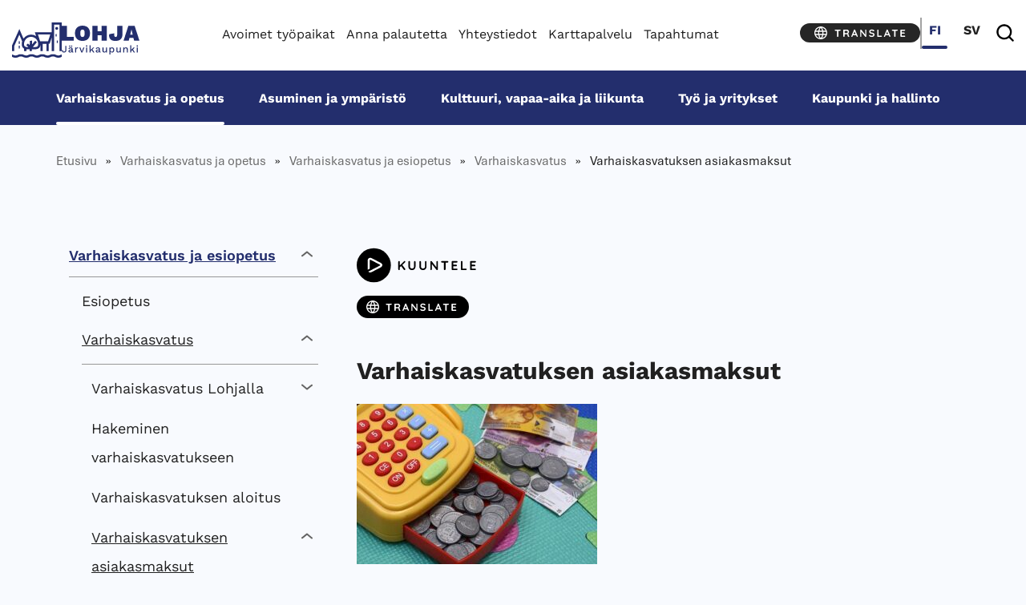

--- FILE ---
content_type: text/html; charset=UTF-8
request_url: https://www.lohja.fi/varhaiskasvatus-ja-opetus/varhaiskasvatus-ja-esiopetus/varhaiskasvatus/varhaiskasvatuksen-asiakasmaksut/
body_size: 48308
content:

<!doctype html>
<html lang="fi">
<head>
  <meta charset="utf-8">
  <meta http-equiv="x-ua-compatible" content="ie=edge">
  <meta name="viewport" content="width=device-width, initial-scale = 1.0">
  <script>
        (function(d) {
            var config = {
                    kitId: 'tnh0fux',
                    scriptTimeout: 3000,
                    async: true
                },
                h=d.documentElement,t=setTimeout(function(){h.className=h.className.replace(/\bwf-loading\b/g,"")+" wf-inactive";},config.scriptTimeout),tk=d.createElement("script"),f=false,s=d.getElementsByTagName("script")[0],a;h.className+=" wf-loading";tk.src='https://use.typekit.net/'+config.kitId+'.js';tk.async=true;tk.onload=tk.onreadystatechange=function(){a=this.readyState;if(f||a&&a!="complete"&&a!="loaded")return;f=true;clearTimeout(t);try{Typekit.load(config)}catch(e){}};s.parentNode.insertBefore(tk,s)
        })(document);
    </script>
  		<link rel="preload" as="script" href="https://consent.cookiebot.com/uc.js">
		
<script id='polyfills' data-polyfill='https://www.lohja.fi/wp-content/themes/lohja-2023/dist/scripts/polyfills-bef39cfae24520f2c4a6.js'>(function(){var t=document.getElementById("polyfills").dataset.polyfill,e=!0;try{eval("async function() {}")}catch(t){e=!1}if(!e){var a=document.createElement("script");a.src=t,a.type="text/javascript",a.async=!1,document.getElementsByTagName("script")[0].parentNode.appendChild(a)}})();</script>
<script>(()=> {const publicToken = "pJMDjbVDE";/* global publicToken */
const originalFetch = window.fetch;

/**
 * fetch() wrapper to convert legacy Valu Search multi-search2 requests to Findkit Search requests.
 * Just passes through all other requests.
 */
async function findkitPatchedFetch(originalUrl, options) {
    if (typeof originalUrl !== "string" || originalUrl.startsWith("/")) {
        return originalFetch.call(this, originalUrl, options);
    }

    let url;
    try {
        url = new URL(originalUrl);
    } catch {
        return originalFetch.call(this, originalUrl, options);
    }

    if (
        url.hostname !== "api.search.valu.pro" ||
        !url.pathname.endsWith("/multi-search2")
    ) {
        return originalFetch.call(this, originalUrl, options);
    }

    const searchQueryData = JSON.parse(url.searchParams.get("data"));

    for (const group of searchQueryData.groups) {
        if (group.size === undefined) {
            group.size = searchQueryData.size;
        }

        if (group.from === undefined) {
            group.from = searchQueryData.from;
        }
    }

    delete searchQueryData.size;
    delete searchQueryData.from;

    const res = await originalFetch(
        `https://search.findkit.com/c/${publicToken}/search?p=${publicToken}`,
        {
            method: "POST",
            headers: {
                "content-type": "text/plain",
            },
            mode: "cors",
            credentials: "omit",
            body: JSON.stringify(searchQueryData),
        },
    );

    const responseData = await res.json();

    return new Response(JSON.stringify(responseData.groups), {
        headers: {
            "content-type": "application/json",
        },
    });
}

findkitPatchedFetch.originalFetch = originalFetch;
window.fetch = findkitPatchedFetch;
})();</script><script>var et_site_url='https://www.lohja.fi';var et_post_id='1310';function et_core_page_resource_fallback(a,b){"undefined"===typeof b&&(b=a.sheet.cssRules&&0===a.sheet.cssRules.length);b&&(a.onerror=null,a.onload=null,a.href?a.href=et_site_url+"/?et_core_page_resource="+a.id+et_post_id:a.src&&(a.src=et_site_url+"/?et_core_page_resource="+a.id+et_post_id))}
</script>	<!-- cookiebot script start -->
	<script id="Cookiebot" src="https://consent.cookiebot.com/uc.js" data-culture="fi" data-cbid="71c8dd39-06ab-44a6-b9c2-99b150cf6191" data-blockingmode="auto" type="text/javascript"></script>
	<!-- cookiebot script end -->
		<meta name='robots' content='index, follow, max-image-preview:large, max-snippet:-1, max-video-preview:-1' />
	<style>img:is([sizes="auto" i], [sizes^="auto," i]) { contain-intrinsic-size: 3000px 1500px }</style>
	<link rel="alternate" href="https://www.lohja.fi/varhaiskasvatus-ja-opetus/varhaiskasvatus-ja-esiopetus/varhaiskasvatus/varhaiskasvatuksen-asiakasmaksut/" hreflang="fi" />
<link rel="alternate" href="https://www.lohja.fi/sv/smabarnspedagogik-och-undervisning/smabarnspedagogik-och-forskoleundervisning/forskoleundervisning/klientavgifter-inom-smabarnspedagogiken/" hreflang="sv" />

	<!-- This site is optimized with the Yoast SEO plugin v26.7 - https://yoast.com/wordpress/plugins/seo/ -->
	<title>Varhaiskasvatuksen asiakasmaksut - Lohja</title>
	<link rel="canonical" href="https://www.lohja.fi/varhaiskasvatus-ja-opetus/varhaiskasvatus-ja-esiopetus/varhaiskasvatus/varhaiskasvatuksen-asiakasmaksut/" />
	<meta property="og:locale" content="fi_FI" />
	<meta property="og:locale:alternate" content="sv_SE" />
	<meta property="og:type" content="article" />
	<meta property="og:title" content="Varhaiskasvatuksen asiakasmaksut - Lohja" />
	<meta property="og:description" content="Varhaiskasvatusmaksu määräytyy valitun palvelutuotteen mukaisesti. Lohjalla perheillä on valittavana seuraavat palvelutuotteet: Esiopetuksen lisäksi annettavan täydentävän varhaiskasvatuksen osalta on valittavana seuraavat &hellip; Lue lisää" />
	<meta property="og:url" content="https://www.lohja.fi/varhaiskasvatus-ja-opetus/varhaiskasvatus-ja-esiopetus/varhaiskasvatus/varhaiskasvatuksen-asiakasmaksut/" />
	<meta property="og:site_name" content="Lohja" />
	<meta property="article:publisher" content="https://www.facebook.com/lohjankaupunki" />
	<meta property="article:modified_time" content="2025-12-02T12:29:57+00:00" />
	<meta property="og:image" content="https://www.lohja.fi/wp-content/uploads/2017/09/toy-cash-register-2922214__340.jpg" />
	<meta property="og:image:width" content="510" />
	<meta property="og:image:height" content="340" />
	<meta property="og:image:type" content="image/jpeg" />
	<meta name="twitter:card" content="summary_large_image" />
	<meta name="twitter:site" content="@lohjankaupunki" />
	<script type="application/ld+json" class="yoast-schema-graph">{"@context":"https://schema.org","@graph":[{"@type":"WebPage","@id":"https://www.lohja.fi/varhaiskasvatus-ja-opetus/varhaiskasvatus-ja-esiopetus/varhaiskasvatus/varhaiskasvatuksen-asiakasmaksut/","url":"https://www.lohja.fi/varhaiskasvatus-ja-opetus/varhaiskasvatus-ja-esiopetus/varhaiskasvatus/varhaiskasvatuksen-asiakasmaksut/","name":"Varhaiskasvatuksen asiakasmaksut - Lohja","isPartOf":{"@id":"https://www.lohja.fi/#website"},"primaryImageOfPage":{"@id":"https://www.lohja.fi/varhaiskasvatus-ja-opetus/varhaiskasvatus-ja-esiopetus/varhaiskasvatus/varhaiskasvatuksen-asiakasmaksut/#primaryimage"},"image":{"@id":"https://www.lohja.fi/varhaiskasvatus-ja-opetus/varhaiskasvatus-ja-esiopetus/varhaiskasvatus/varhaiskasvatuksen-asiakasmaksut/#primaryimage"},"thumbnailUrl":"https://www.lohja.fi/wp-content/uploads/2017/09/toy-cash-register-2922214__340.jpg","datePublished":"2017-09-11T09:22:51+00:00","dateModified":"2025-12-02T12:29:57+00:00","breadcrumb":{"@id":"https://www.lohja.fi/varhaiskasvatus-ja-opetus/varhaiskasvatus-ja-esiopetus/varhaiskasvatus/varhaiskasvatuksen-asiakasmaksut/#breadcrumb"},"inLanguage":"fi","potentialAction":[{"@type":"ReadAction","target":["https://www.lohja.fi/varhaiskasvatus-ja-opetus/varhaiskasvatus-ja-esiopetus/varhaiskasvatus/varhaiskasvatuksen-asiakasmaksut/"]}]},{"@type":"ImageObject","inLanguage":"fi","@id":"https://www.lohja.fi/varhaiskasvatus-ja-opetus/varhaiskasvatus-ja-esiopetus/varhaiskasvatus/varhaiskasvatuksen-asiakasmaksut/#primaryimage","url":"https://www.lohja.fi/wp-content/uploads/2017/09/toy-cash-register-2922214__340.jpg","contentUrl":"https://www.lohja.fi/wp-content/uploads/2017/09/toy-cash-register-2922214__340.jpg","width":510,"height":340},{"@type":"BreadcrumbList","@id":"https://www.lohja.fi/varhaiskasvatus-ja-opetus/varhaiskasvatus-ja-esiopetus/varhaiskasvatus/varhaiskasvatuksen-asiakasmaksut/#breadcrumb","itemListElement":[{"@type":"ListItem","position":1,"name":"Etusivu","item":"https://www.lohja.fi/"},{"@type":"ListItem","position":2,"name":"Varhais­kasvatus ja opetus","item":"https://www.lohja.fi/varhaiskasvatus-ja-opetus/"},{"@type":"ListItem","position":3,"name":"Varhaiskasvatus ja esiopetus","item":"https://www.lohja.fi/varhaiskasvatus-ja-opetus/varhaiskasvatus-ja-esiopetus/"},{"@type":"ListItem","position":4,"name":"Varhaiskasvatus","item":"https://www.lohja.fi/varhaiskasvatus-ja-opetus/varhaiskasvatus-ja-esiopetus/varhaiskasvatus/"},{"@type":"ListItem","position":5,"name":"Varhaiskasvatuksen asiakasmaksut"}]},{"@type":"WebSite","@id":"https://www.lohja.fi/#website","url":"https://www.lohja.fi/","name":"Lohja","description":"","potentialAction":[{"@type":"SearchAction","target":{"@type":"EntryPoint","urlTemplate":"https://www.lohja.fi/?s={search_term_string}"},"query-input":{"@type":"PropertyValueSpecification","valueRequired":true,"valueName":"search_term_string"}}],"inLanguage":"fi"}]}</script>
	<!-- / Yoast SEO plugin. -->


<link rel='dns-prefetch' href='//assets.juicer.io' />
<link rel='dns-prefetch' href='//cdn.search.valu.pro' />
<link rel='dns-prefetch' href='//fonts.googleapis.com' />
<link rel='stylesheet' id='wp-block-library-css' href='https://www.lohja.fi/wp-includes/css/dist/block-library/style.min.css?ver=13ebd2bcfd46d74b8149cc44ec8372f3' type='text/css' media='all' />
<style id='wp-block-library-inline-css' type='text/css'>

		.wp-block-pullquote {
			padding: 3em 0 !important;

			blockquote {
				margin: 0 0 1rem !important;
			}
		}

		.wp-block-quote {
			cite {
				display: inline;
			}
		}
</style>
<style id='global-styles-inline-css' type='text/css'>
:root{--wp--preset--aspect-ratio--square: 1;--wp--preset--aspect-ratio--4-3: 4/3;--wp--preset--aspect-ratio--3-4: 3/4;--wp--preset--aspect-ratio--3-2: 3/2;--wp--preset--aspect-ratio--2-3: 2/3;--wp--preset--aspect-ratio--16-9: 16/9;--wp--preset--aspect-ratio--9-16: 9/16;--wp--preset--color--black: #000000;--wp--preset--color--cyan-bluish-gray: #abb8c3;--wp--preset--color--white: #ffffff;--wp--preset--color--pale-pink: #f78da7;--wp--preset--color--vivid-red: #cf2e2e;--wp--preset--color--luminous-vivid-orange: #ff6900;--wp--preset--color--luminous-vivid-amber: #fcb900;--wp--preset--color--light-green-cyan: #7bdcb5;--wp--preset--color--vivid-green-cyan: #00d084;--wp--preset--color--pale-cyan-blue: #8ed1fc;--wp--preset--color--vivid-cyan-blue: #0693e3;--wp--preset--color--vivid-purple: #9b51e0;--wp--preset--gradient--vivid-cyan-blue-to-vivid-purple: linear-gradient(135deg,rgba(6,147,227,1) 0%,rgb(155,81,224) 100%);--wp--preset--gradient--light-green-cyan-to-vivid-green-cyan: linear-gradient(135deg,rgb(122,220,180) 0%,rgb(0,208,130) 100%);--wp--preset--gradient--luminous-vivid-amber-to-luminous-vivid-orange: linear-gradient(135deg,rgba(252,185,0,1) 0%,rgba(255,105,0,1) 100%);--wp--preset--gradient--luminous-vivid-orange-to-vivid-red: linear-gradient(135deg,rgba(255,105,0,1) 0%,rgb(207,46,46) 100%);--wp--preset--gradient--very-light-gray-to-cyan-bluish-gray: linear-gradient(135deg,rgb(238,238,238) 0%,rgb(169,184,195) 100%);--wp--preset--gradient--cool-to-warm-spectrum: linear-gradient(135deg,rgb(74,234,220) 0%,rgb(151,120,209) 20%,rgb(207,42,186) 40%,rgb(238,44,130) 60%,rgb(251,105,98) 80%,rgb(254,248,76) 100%);--wp--preset--gradient--blush-light-purple: linear-gradient(135deg,rgb(255,206,236) 0%,rgb(152,150,240) 100%);--wp--preset--gradient--blush-bordeaux: linear-gradient(135deg,rgb(254,205,165) 0%,rgb(254,45,45) 50%,rgb(107,0,62) 100%);--wp--preset--gradient--luminous-dusk: linear-gradient(135deg,rgb(255,203,112) 0%,rgb(199,81,192) 50%,rgb(65,88,208) 100%);--wp--preset--gradient--pale-ocean: linear-gradient(135deg,rgb(255,245,203) 0%,rgb(182,227,212) 50%,rgb(51,167,181) 100%);--wp--preset--gradient--electric-grass: linear-gradient(135deg,rgb(202,248,128) 0%,rgb(113,206,126) 100%);--wp--preset--gradient--midnight: linear-gradient(135deg,rgb(2,3,129) 0%,rgb(40,116,252) 100%);--wp--preset--font-size--small: 13px;--wp--preset--font-size--medium: 20px;--wp--preset--font-size--large: 36px;--wp--preset--font-size--x-large: 42px;--wp--preset--spacing--20: 0.44rem;--wp--preset--spacing--30: 0.67rem;--wp--preset--spacing--40: 1rem;--wp--preset--spacing--50: 1.5rem;--wp--preset--spacing--60: 2.25rem;--wp--preset--spacing--70: 3.38rem;--wp--preset--spacing--80: 5.06rem;--wp--preset--shadow--natural: 6px 6px 9px rgba(0, 0, 0, 0.2);--wp--preset--shadow--deep: 12px 12px 50px rgba(0, 0, 0, 0.4);--wp--preset--shadow--sharp: 6px 6px 0px rgba(0, 0, 0, 0.2);--wp--preset--shadow--outlined: 6px 6px 0px -3px rgba(255, 255, 255, 1), 6px 6px rgba(0, 0, 0, 1);--wp--preset--shadow--crisp: 6px 6px 0px rgba(0, 0, 0, 1);}:where(.is-layout-flex){gap: 0.5em;}:where(.is-layout-grid){gap: 0.5em;}body .is-layout-flex{display: flex;}.is-layout-flex{flex-wrap: wrap;align-items: center;}.is-layout-flex > :is(*, div){margin: 0;}body .is-layout-grid{display: grid;}.is-layout-grid > :is(*, div){margin: 0;}:where(.wp-block-columns.is-layout-flex){gap: 2em;}:where(.wp-block-columns.is-layout-grid){gap: 2em;}:where(.wp-block-post-template.is-layout-flex){gap: 1.25em;}:where(.wp-block-post-template.is-layout-grid){gap: 1.25em;}.has-black-color{color: var(--wp--preset--color--black) !important;}.has-cyan-bluish-gray-color{color: var(--wp--preset--color--cyan-bluish-gray) !important;}.has-white-color{color: var(--wp--preset--color--white) !important;}.has-pale-pink-color{color: var(--wp--preset--color--pale-pink) !important;}.has-vivid-red-color{color: var(--wp--preset--color--vivid-red) !important;}.has-luminous-vivid-orange-color{color: var(--wp--preset--color--luminous-vivid-orange) !important;}.has-luminous-vivid-amber-color{color: var(--wp--preset--color--luminous-vivid-amber) !important;}.has-light-green-cyan-color{color: var(--wp--preset--color--light-green-cyan) !important;}.has-vivid-green-cyan-color{color: var(--wp--preset--color--vivid-green-cyan) !important;}.has-pale-cyan-blue-color{color: var(--wp--preset--color--pale-cyan-blue) !important;}.has-vivid-cyan-blue-color{color: var(--wp--preset--color--vivid-cyan-blue) !important;}.has-vivid-purple-color{color: var(--wp--preset--color--vivid-purple) !important;}.has-black-background-color{background-color: var(--wp--preset--color--black) !important;}.has-cyan-bluish-gray-background-color{background-color: var(--wp--preset--color--cyan-bluish-gray) !important;}.has-white-background-color{background-color: var(--wp--preset--color--white) !important;}.has-pale-pink-background-color{background-color: var(--wp--preset--color--pale-pink) !important;}.has-vivid-red-background-color{background-color: var(--wp--preset--color--vivid-red) !important;}.has-luminous-vivid-orange-background-color{background-color: var(--wp--preset--color--luminous-vivid-orange) !important;}.has-luminous-vivid-amber-background-color{background-color: var(--wp--preset--color--luminous-vivid-amber) !important;}.has-light-green-cyan-background-color{background-color: var(--wp--preset--color--light-green-cyan) !important;}.has-vivid-green-cyan-background-color{background-color: var(--wp--preset--color--vivid-green-cyan) !important;}.has-pale-cyan-blue-background-color{background-color: var(--wp--preset--color--pale-cyan-blue) !important;}.has-vivid-cyan-blue-background-color{background-color: var(--wp--preset--color--vivid-cyan-blue) !important;}.has-vivid-purple-background-color{background-color: var(--wp--preset--color--vivid-purple) !important;}.has-black-border-color{border-color: var(--wp--preset--color--black) !important;}.has-cyan-bluish-gray-border-color{border-color: var(--wp--preset--color--cyan-bluish-gray) !important;}.has-white-border-color{border-color: var(--wp--preset--color--white) !important;}.has-pale-pink-border-color{border-color: var(--wp--preset--color--pale-pink) !important;}.has-vivid-red-border-color{border-color: var(--wp--preset--color--vivid-red) !important;}.has-luminous-vivid-orange-border-color{border-color: var(--wp--preset--color--luminous-vivid-orange) !important;}.has-luminous-vivid-amber-border-color{border-color: var(--wp--preset--color--luminous-vivid-amber) !important;}.has-light-green-cyan-border-color{border-color: var(--wp--preset--color--light-green-cyan) !important;}.has-vivid-green-cyan-border-color{border-color: var(--wp--preset--color--vivid-green-cyan) !important;}.has-pale-cyan-blue-border-color{border-color: var(--wp--preset--color--pale-cyan-blue) !important;}.has-vivid-cyan-blue-border-color{border-color: var(--wp--preset--color--vivid-cyan-blue) !important;}.has-vivid-purple-border-color{border-color: var(--wp--preset--color--vivid-purple) !important;}.has-vivid-cyan-blue-to-vivid-purple-gradient-background{background: var(--wp--preset--gradient--vivid-cyan-blue-to-vivid-purple) !important;}.has-light-green-cyan-to-vivid-green-cyan-gradient-background{background: var(--wp--preset--gradient--light-green-cyan-to-vivid-green-cyan) !important;}.has-luminous-vivid-amber-to-luminous-vivid-orange-gradient-background{background: var(--wp--preset--gradient--luminous-vivid-amber-to-luminous-vivid-orange) !important;}.has-luminous-vivid-orange-to-vivid-red-gradient-background{background: var(--wp--preset--gradient--luminous-vivid-orange-to-vivid-red) !important;}.has-very-light-gray-to-cyan-bluish-gray-gradient-background{background: var(--wp--preset--gradient--very-light-gray-to-cyan-bluish-gray) !important;}.has-cool-to-warm-spectrum-gradient-background{background: var(--wp--preset--gradient--cool-to-warm-spectrum) !important;}.has-blush-light-purple-gradient-background{background: var(--wp--preset--gradient--blush-light-purple) !important;}.has-blush-bordeaux-gradient-background{background: var(--wp--preset--gradient--blush-bordeaux) !important;}.has-luminous-dusk-gradient-background{background: var(--wp--preset--gradient--luminous-dusk) !important;}.has-pale-ocean-gradient-background{background: var(--wp--preset--gradient--pale-ocean) !important;}.has-electric-grass-gradient-background{background: var(--wp--preset--gradient--electric-grass) !important;}.has-midnight-gradient-background{background: var(--wp--preset--gradient--midnight) !important;}.has-small-font-size{font-size: var(--wp--preset--font-size--small) !important;}.has-medium-font-size{font-size: var(--wp--preset--font-size--medium) !important;}.has-large-font-size{font-size: var(--wp--preset--font-size--large) !important;}.has-x-large-font-size{font-size: var(--wp--preset--font-size--x-large) !important;}
:where(.wp-block-post-template.is-layout-flex){gap: 1.25em;}:where(.wp-block-post-template.is-layout-grid){gap: 1.25em;}
:where(.wp-block-columns.is-layout-flex){gap: 2em;}:where(.wp-block-columns.is-layout-grid){gap: 2em;}
:root :where(.wp-block-pullquote){font-size: 1.5em;line-height: 1.6;}
</style>
<link rel='stylesheet' id='et_monarch-css-css' href='https://www.lohja.fi/wp-content/plugins/monarch/css/style.css?ver=80c7f2eec878fd7dd56ae48fb964bbcb' type='text/css' media='all' />
<link rel='stylesheet' id='et-gf-open-sans-css' href='https://fonts.googleapis.com/css?family=Open+Sans:400,700' type='text/css' media='all' />
<link rel='stylesheet' id='valu-juicer-style-css' href='https://assets.juicer.io/embed.css?ver=13ebd2bcfd46d74b8149cc44ec8372f3' type='text/css' media='all' />
<link rel='stylesheet' id='searchwp-forms-css' href='https://www.lohja.fi/wp-content/plugins/searchwp/assets/css/frontend/search-forms.min.css?ver=f75e1ff78f5b19aa45f70cf3897b473c' type='text/css' media='all' />
<link rel='stylesheet' id='styles/main-css' href='https://www.lohja.fi/wp-content/themes/lohja-2023/dist/styles/main.css?ver=c61176ac5abecf0cb78d2a3d0957c6d8' type='text/css' media='all' />
<script type='text/javascript' data-cookieconsent='ignore' src="https://www.lohja.fi/wp-includes/js/jquery/jquery.min.js?ver=b7a74bf70e4c279fcfc4b8e9ba3fce49" id="jquery-core-js"></script>
<script type='text/javascript' data-cookieconsent='ignore' src="https://www.lohja.fi/wp-includes/js/jquery/jquery-migrate.min.js?ver=76bd0642728ce4f5806663c823f82c23" id="jquery-migrate-js"></script>
<link rel='shortlink' href='https://www.lohja.fi/?p=1310' />
<link rel="alternate" title="oEmbed (JSON)" type="application/json+oembed" href="https://www.lohja.fi/wp-json/oembed/1.0/embed?url=https%3A%2F%2Fwww.lohja.fi%2Fvarhaiskasvatus-ja-opetus%2Fvarhaiskasvatus-ja-esiopetus%2Fvarhaiskasvatus%2Fvarhaiskasvatuksen-asiakasmaksut%2F&#038;lang=fi" />
<link rel="alternate" title="oEmbed (XML)" type="text/xml+oembed" href="https://www.lohja.fi/wp-json/oembed/1.0/embed?url=https%3A%2F%2Fwww.lohja.fi%2Fvarhaiskasvatus-ja-opetus%2Fvarhaiskasvatus-ja-esiopetus%2Fvarhaiskasvatus%2Fvarhaiskasvatuksen-asiakasmaksut%2F&#038;format=xml&#038;lang=fi" />
    <script>
    window.dataLayer = window.dataLayer || [];
    window.dataLayer.push({
        'valu_wpgtm_siteID': 1,
        'valu_wpgtm_mode' : 'production'
    });

        </script>

		<script
		data-cookieconsent="ignore"	>
		(function(w,d,s,l,i){w[l]=w[l]||[];w[l].push({'gtm.start':
            new Date().getTime(),event:'gtm.js'});var f=d.getElementsByTagName(s)[0],
        j=d.createElement(s),dl=l!='dataLayer'?'&l='+l:'';j.async=true;j.src=
        'https://www.googletagmanager.com/gtm.js?id='+i+dl;f.parentNode.insertBefore(j,f);
    })(window,document,'script','dataLayer','GTM-PW6RWC8');
    </script>
	<script type='application/json' id='valu-search'>{"showInSearch":true,"contentSelector":"","contentNoHighlightSelector":"","cleanupSelector":"","title":"Varhaiskasvatuksen asiakasmaksut","created":"2017-09-11T12:22:51+03:00","modified":"2025-12-02T14:29:57+02:00","tags":["wordpress","domain\/www.lohja.fi\/wordpress","wp_post_type\/page","domain\/www.lohja.fi\/wp_post_type\/page","wp_blog_name\/lohja","domain\/www.lohja.fi\/wp_blog_name\/lohja","public"],"superwords":[],"customFields":{"date":[],"keyword":[],"number":[]},"language":"fi"}</script><style type="text/css" id="et-social-custom-css">
				 
			</style><link rel="preload" href="https://www.lohja.fi/wp-content/plugins/monarch/core/admin/fonts/modules.ttf" as="font" crossorigin="anonymous">		<link rel="preload" href="https://static.voiceintuitive.com/widget.js" as="script">
	<!-- Hotjar Tracking Code for http://www.lohja.fi -->
<script type="text/plain" data-cookieconsent="statistics">
(function(h,o,t,j,a,r){
h.hj=h.hj||function(){(h.hj.q=h.hj.q||[]).push(arguments)};
h._hjSettings={hjid:1307855,hjsv:6};
a=o.getElementsByTagName('head')[0];
r=o.createElement('script');r.async=1;
r.src=t+h._hjSettings.hjid+j+h._hjSettings.hjsv;
a.appendChild(r);
})(window,document,'https://static.hotjar.com/c/hotjar-','.js?sv=');
</script><link rel="icon" href="https://www.lohja.fi/wp-content/uploads/2018/04/cropped-favicon-vaakuna-150x150.png" sizes="32x32" />
<link rel="icon" href="https://www.lohja.fi/wp-content/uploads/2018/04/cropped-favicon-vaakuna-300x300.png" sizes="192x192" />
<link rel="apple-touch-icon" href="https://www.lohja.fi/wp-content/uploads/2018/04/cropped-favicon-vaakuna-300x300.png" />
<meta name="msapplication-TileImage" content="https://www.lohja.fi/wp-content/uploads/2018/04/cropped-favicon-vaakuna-300x300.png" />
</head>
<body class="wp-singular page-template-default page page-id-1310 page-parent page-child parent-pageid-12065 wp-theme-lohja-2023 et_monarch sp-gb-frontpage-hero sp-gb-frontpage-icon-lifts sp-gb-frontpage-most-popular-links sp-gb-frontpage-article-lifts sp-gb-frontpage-facebook-feed sp-gb-frontpage-image-lift sp-gb-image-lift-45-55 sp-gb-service-page-lifts sp-gb-post-ingress sp-gb-accordion sp-gb-content-download-files sp-gb-info-box varhaiskasvatuksen-asiakasmaksut sidebar-primary lang-fi">
<!--[if IE]>
<div class="alert alert-warning">
    Käytössäsi on <strong>vanhentunut</strong> selain. Ole hyvä ja <a href="http://browsehappy.com/">päivitä selaimesi</a> parantaaksesi käyttäjäkokemusta.</div>
<![endif]-->
<div class="nav-header mobile-header hidden-xl-up">
	<header class="banner non-sticky" aria-label="Ylätunniste" role="banner">
	<a class="skip-link screen-reader-text" href="#content" tabindex="1">
		Sirry sisältöön	</a>
	<div class="headercontainer">
		<div class="container-fluid" style="position: relative;">
			<div class="row upperheader">
				<div class="col-12 header_col d-flex justify-content-start">
					<div class="logo-wrapper header_item mr-auto">
						<a class="sitename" href="https://www.lohja.fi/">
							<div class="logo">
								<span class="screen-reader-text">Lohja</span>
								<div class="logo__text">
																			<svg viewBox="0 0 66.58 24.675" version="1.1" id="svg1" xml:space="preserve" xmlns="http://www.w3.org/2000/svg"><defs id="defs1"><style id="style1">.cls-1{fill:#232e6d}</style></defs><g id="layer1" transform="translate(-73.795 -154.243)"><g id="g1" transform="translate(61.225 105.303) scale(.26458)"><path class="cls-1" d="M82.87 268.03v-7.14c0-1.3-.28-2.37-.85-3.2a5.174 5.174 0 00-2.32-1.87c-.98-.42-2.11-.62-3.39-.62-1.88 0-3.41.4-4.59 1.18-1.18.79-1.98 1.83-2.38 3.14l2.88 1.22c.32-1 .82-1.73 1.5-2.18.68-.45 1.5-.67 2.46-.67 1.02 0 1.83.29 2.42.88.59.59.88 1.41.88 2.48v.61l-5.7 1.12c-1.43.28-2.53.8-3.31 1.57-.78.77-1.17 1.75-1.17 2.94 0 .96.23 1.77.69 2.42.46.65 1.09 1.14 1.89 1.46.8.32 1.7.48 2.7.48.81 0 1.61-.13 2.4-.4.79-.27 1.48-.67 2.08-1.22.24-.22.44-.47.61-.73.08.29.19.56.33.79.31.5.74.88 1.28 1.12.54.24 1.16.37 1.84.37.75 0 1.36-.12 1.86-.35l.19-2.37c-.36.11-.74.16-1.12.16-.79 0-1.18-.39-1.18-1.18zm-3.4-2.43c0 .64-.11 1.19-.34 1.65-.22.46-.54.83-.94 1.12-.41.29-.86.5-1.36.62-.5.13-1.02.19-1.55.19-.77 0-1.38-.18-1.84-.53-.46-.35-.69-.83-.69-1.42s.22-1.09.67-1.41c.45-.32 1.12-.57 2.02-.74l4.03-.83v1.34z" id="path5"/><path class="cls-1" d="M59.19 263.39c0 1.79-.3 3.15-.91 4.08-.61.93-1.71 1.39-3.31 1.39-1.47 0-2.47-.43-3.01-1.3-.53-.86-.67-2.21-.42-4.05l-3.3.61c-.28 1.54-.2 2.89.22 4.05.43 1.16 1.18 2.06 2.27 2.7 1.09.64 2.5.96 4.22.96 2.41 0 4.29-.69 5.65-2.06 1.35-1.38 2.03-3.29 2.03-5.74V250.4h-3.46v12.99z" id="path6"/><path class="cls-1" d="M81.15 252.59c.37-.37.56-.86.56-1.46s-.19-1.11-.56-1.47c-.37-.36-.88-.54-1.52-.54s-1.15.18-1.52.54c-.37.36-.56.85-.56 1.47s.19 1.08.56 1.46c.37.37.88.56 1.52.56s1.15-.19 1.52-.56z" id="path7"/><path class="cls-1" id="polygon7" d="M153.23 271.52l-6.51-9.74 6.13-6.26h-4.07l-7.61 7.83v-15.03h-3.43v23.2h3.43v-4.24l3.16-3.28 4.93 7.52z"/><path class="cls-1" d="M74.69 252.59c.37-.37.56-.86.56-1.46s-.19-1.11-.56-1.47c-.37-.36-.88-.54-1.52-.54s-1.12.18-1.5.54c-.38.36-.58.85-.58 1.47s.19 1.08.58 1.46c.38.37.89.56 1.5.56s1.15-.19 1.52-.56z" id="path8"/><path class="cls-1" id="rect8" d="M126.42 255.52h3.42v16h-3.42z"/><path class="cls-1" d="M99.28 255.2c-1.24 0-2.28.27-3.12.82-.84.54-1.48 1.34-1.9 2.38l-.32-2.88h-2.91v16h3.42v-8.48c0-1.09.21-1.98.62-2.69.42-.7.94-1.23 1.58-1.58.64-.35 1.29-.53 1.95-.53.49 0 .88.03 1.17.08.29.05.55.12.78.21l.48-3.01c-.21-.11-.48-.19-.8-.24-.32-.05-.64-.08-.96-.08z" id="path9"/><path class="cls-1" id="polygon9" d="M110.83 271.52h3.75l6.36-16h-3.58l-4.64 13.02-4.54-13.02h-3.75z"/><path class="cls-1" d="M128.14 248.57c-.75 0-1.32.18-1.71.54-.4.36-.59.89-.59 1.57s.2 1.21.59 1.58c.39.37.96.56 1.71.56s1.29-.19 1.68-.56c.39-.37.59-.9.59-1.58s-.2-1.2-.59-1.57c-.39-.36-.95-.54-1.68-.54z" id="path10"/><path class="cls-1" id="polygon10" d="M284.65 271.52l-6.51-9.74 6.13-6.26h-4.06l-7.62 7.83v-15.03h-3.42v23.2h3.42v-4.24l3.16-3.28 4.94 7.52z"/><path class="cls-1" d="M235.47 264.19c0 .83-.11 1.56-.34 2.18-.22.62-.54 1.12-.94 1.52-.41.4-.86.68-1.36.86-.5.18-1.02.27-1.55.27-1.11 0-1.97-.27-2.59-.82-.62-.54-.93-1.54-.93-2.99v-9.7h-3.42v10.56c0 1.36.27 2.47.8 3.33.53.85 1.24 1.47 2.13 1.86.89.38 1.85.58 2.9.58 1.28 0 2.39-.23 3.33-.7s1.69-1.2 2.24-2.21l.16 2.59h3.01v-16h-3.42v8.67z" id="path11"/><path class="cls-1" d="M258.46 255.85c-.91-.44-1.93-.66-3.06-.66-.88 0-1.7.14-2.48.42-.78.28-1.45.72-2.02 1.33-.36.39-.67.85-.92 1.38l-.15-2.8h-3.04v16h3.42v-8.51c0-1.22.22-2.19.66-2.91.44-.72.99-1.25 1.65-1.58.66-.33 1.34-.5 2.05-.5.98 0 1.8.3 2.45.91.65.61.98 1.7.98 3.28v9.31h3.42v-10.37c0-1.34-.27-2.45-.8-3.33a5.01 5.01 0 00-2.16-1.97z" id="path12"/><path class="cls-1" id="rect12" d="M290.38 255.52h3.42v16h-3.42z"/><path class="cls-1" d="M292.11 248.57c-.75 0-1.32.18-1.71.54-.4.36-.59.89-.59 1.57s.2 1.21.59 1.58c.4.37.96.56 1.71.56s1.28-.19 1.68-.56c.4-.37.59-.9.59-1.58s-.2-1.2-.59-1.57c-.4-.36-.95-.54-1.68-.54z" id="path13"/><path class="cls-1" d="M171.34 268.03v-7.14c0-1.3-.28-2.37-.85-3.2a5.174 5.174 0 00-2.32-1.87c-.98-.42-2.11-.62-3.39-.62-1.88 0-3.41.4-4.59 1.18-1.18.78-1.98 1.83-2.38 3.14l2.88 1.22c.32-1 .82-1.73 1.5-2.18.68-.45 1.5-.67 2.46-.67 1.02 0 1.83.29 2.42.88.59.59.88 1.41.88 2.48v.61l-5.7 1.12c-1.43.28-2.53.8-3.31 1.57-.78.77-1.17 1.75-1.17 2.94 0 .96.23 1.77.69 2.42.46.65 1.09 1.14 1.89 1.46.8.32 1.7.48 2.7.48.81 0 1.61-.13 2.4-.4.79-.27 1.48-.67 2.08-1.22.24-.22.44-.47.61-.73.08.29.19.56.33.79.31.5.74.88 1.28 1.12.54.24 1.16.37 1.84.37.75 0 1.36-.12 1.86-.35l.19-2.37c-.36.11-.74.16-1.12.16-.79 0-1.18-.39-1.18-1.18zm-3.39-2.43c0 .64-.11 1.19-.34 1.65-.22.46-.54.83-.94 1.12-.41.29-.86.5-1.36.62-.5.12-1.02.19-1.55.19-.77 0-1.38-.18-1.84-.53-.46-.35-.69-.83-.69-1.42s.22-1.09.67-1.41c.45-.32 1.12-.57 2.02-.74l4.03-.83v1.34z" id="path14"/><path class="cls-1" d="M214.06 256.19c-1.07-.66-2.25-.99-3.55-.99-.96 0-1.84.18-2.64.54-.8.36-1.47.86-2 1.5-.33.4-.59.85-.82 1.32l-.17-3.05h-3.04v22.72h3.42v-9.37c.41.74.96 1.37 1.66 1.9.96.72 2.12 1.07 3.49 1.07s2.52-.33 3.6-.99c1.08-.66 1.93-1.62 2.56-2.86.63-1.25.94-2.75.94-4.5s-.31-3.24-.93-4.46c-.62-1.23-1.46-2.17-2.53-2.83zm-1.13 11.39c-.78.98-1.86 1.47-3.25 1.47-.9 0-1.67-.22-2.34-.67-.66-.45-1.17-1.09-1.54-1.92-.36-.83-.54-1.81-.54-2.94s.19-2.14.56-2.96c.37-.82.9-1.46 1.57-1.92.67-.46 1.46-.69 2.35-.69 1.37 0 2.43.5 3.2 1.49s1.15 2.35 1.15 4.08-.39 3.08-1.17 4.06z" id="path15"/><path class="cls-1" d="M190.51 264.19c0 .83-.11 1.56-.34 2.18-.22.62-.54 1.12-.94 1.52-.41.4-.86.68-1.36.86-.5.18-1.02.27-1.55.27-1.11 0-1.97-.27-2.59-.82-.62-.54-.93-1.54-.93-2.99v-9.7h-3.42v10.56c0 1.36.27 2.47.8 3.33.53.85 1.24 1.47 2.13 1.86.89.38 1.85.58 2.9.58 1.28 0 2.39-.23 3.33-.7s1.68-1.2 2.24-2.21l.16 2.59h3.01v-16h-3.42v8.67z" id="path16"/><path class="cls-1" d="M227.07 212.66c0 3.2-.39 5.5-1.16 6.9-.78 1.41-1.99 2.11-3.63 2.11-1.99 0-3.38-.85-4.18-2.54-.8-1.7-.88-4.82-.25-9.37l-16.79 2.83c-.63 4.17-.35 7.9.84 11.19 1.19 3.29 3.39 5.89 6.61 7.78 3.22 1.89 7.52 2.83 12.9 2.83 7.31 0 12.91-1.79 16.79-5.38 3.88-3.58 5.81-8.62 5.81-15.11v-28.2h-16.93v26.96z" id="path17"/><path class="cls-1" d="M136.16 196.31c-1.94-3.68-4.72-6.49-8.36-8.43-3.63-1.94-7.99-2.91-13.08-2.91s-9.39.97-13.04 2.91c-3.66 1.94-6.47 4.75-8.43 8.43-1.96 3.68-2.94 8.14-2.94 13.37 0 5.23.98 9.69 2.94 13.37 1.96 3.68 4.77 6.49 8.43 8.43 3.66 1.94 8.01 2.91 13.04 2.91 5.03 0 9.45-.97 13.08-2.91 3.63-1.94 6.42-4.75 8.36-8.43 1.94-3.68 2.91-8.14 2.91-13.37 0-5.23-.97-9.69-2.91-13.37zm-15.11 20.16c-.49 1.77-1.25 3.08-2.29 3.92-1.04.85-2.39 1.27-4.03 1.27-1.64 0-2.99-.42-4.03-1.27-1.04-.85-1.82-2.15-2.33-3.92s-.76-4.03-.76-6.8c0-2.77.26-5.09.76-6.83.51-1.74 1.28-3.04 2.33-3.89 1.04-.85 2.39-1.27 4.03-1.27 1.64 0 2.99.42 4.03 1.27 1.04.85 1.8 2.14 2.29 3.89.48 1.74.73 4.02.73 6.83 0 2.81-.24 5.03-.73 6.8z" id="path18"/><path class="cls-1" id="polygon18" d="M176.71 215.78v17.88h16.93V185.7h-16.93v17.65h-13.15V185.7h-16.93v47.96h16.93v-17.88z"/><path class="cls-1" id="polygon19" d="M86.17 221.23H64.44V185.7H47.51v47.96h38.66z"/><path class="cls-1" d="M281.86 233.66h17.29l-15.62-47.96h-20.35l-15.55 47.96h16.86l2.25-9.16h12.93l2.18 9.16zm-12.57-19.7l4-16.64 3.92 16.64z" id="path19"/></g></g></svg>																	</div>
							</div>
						</a>
					</div>
					<div class="header-content d-flex flex-wrap justify-content-end">
						<div class="firstrow d-flex flex-row">
							<!-- LISÄÄ TÄMÄ: Voice Intuitive käännöspainike headeriin -->
							<div class="voice-intuitive-mobile-header">
								<button id="show-translate-menu-button" aria-label="Translate" aria-expanded="false"
        onclick="window._vi('show-translate-menu','#show-translate-menu-button')" lang="en"
        class="sc-lcepkR espMPd"
        style="display: flex; align-items: center; justify-content: center;  cursor: pointer; background-color: rgb(38, 38, 38); border: none; width: 150px; border-radius: 16px; place-self: center; padding: 4px 10px; line-height: 20px;">
	<svg style="display: inline-block;" width="114" height="16"
	     viewBox="0 0 114 16" fill="none" xmlns="http://www.w3.org/2000/svg" class="sc-fKVqWL fcQPdA">
		<path
			d="M29.056 13C28.8133 13 28.614 12.9264 28.458 12.779C28.302 12.623 28.224 12.4324 28.224 12.207V4.66702H29.914V12.207C29.914 12.4324 29.8317 12.623 29.667 12.779C29.511 12.9264 29.3073 13 29.056 13ZM26.183 5.39502C25.9577 5.39502 25.767 5.32569 25.611 5.18702C25.4637 5.04835 25.39 4.86635 25.39 4.64102C25.39 4.41569 25.4637 4.23802 25.611 4.10802C25.767 3.96935 25.9577 3.90002 26.183 3.90002H31.955C32.1803 3.90002 32.3667 3.96935 32.514 4.10802C32.67 4.24669 32.748 4.42869 32.748 4.65402C32.748 4.87935 32.67 5.06135 32.514 5.20002C32.3667 5.33002 32.1803 5.39502 31.955 5.39502H26.183Z"
			fill="#FFFFFF"></path>
		<path
			d="M36.9987 13C36.756 13 36.5394 12.9264 36.3487 12.779C36.158 12.623 36.0627 12.4324 36.0627 12.207V4.69302C36.0627 4.46769 36.1364 4.28135 36.2837 4.13402C36.4397 3.97802 36.6304 3.90002 36.8557 3.90002H40.5997C41.0504 3.90002 41.4707 4.02135 41.8607 4.26402C42.2594 4.49802 42.58 4.82735 42.8227 5.25202C43.0654 5.66802 43.1867 6.14902 43.1867 6.69502C43.1867 7.02435 43.1174 7.34502 42.9787 7.65702C42.8487 7.96902 42.6667 8.25069 42.4327 8.50202C42.2074 8.75335 41.9517 8.94835 41.6657 9.08702L41.6787 8.78802C41.9214 8.91802 42.1207 9.07402 42.2767 9.25602C42.4414 9.42935 42.567 9.62002 42.6537 9.82802C42.749 10.0274 42.8054 10.244 42.8227 10.478C42.8574 10.6947 42.879 10.8854 42.8877 11.05C42.905 11.2147 42.931 11.3534 42.9657 11.466C43.009 11.5787 43.087 11.6654 43.1997 11.726C43.3904 11.8387 43.5074 12.0034 43.5507 12.22C43.6027 12.428 43.555 12.6144 43.4077 12.779C43.3124 12.8917 43.191 12.9654 43.0437 13C42.8964 13.026 42.749 13.026 42.6017 13C42.4544 12.9654 42.333 12.922 42.2377 12.87C42.0904 12.7834 41.943 12.6577 41.7957 12.493C41.6484 12.3197 41.527 12.09 41.4317 11.804C41.345 11.518 41.3017 11.1497 41.3017 10.699C41.3017 10.5517 41.2757 10.4174 41.2237 10.296C41.1717 10.166 41.098 10.0577 41.0027 9.97102C40.9074 9.87569 40.786 9.80635 40.6387 9.76302C40.4914 9.71102 40.318 9.68502 40.1187 9.68502H37.4927L37.6877 9.38602V12.207C37.6877 12.4324 37.627 12.623 37.5057 12.779C37.3844 12.9264 37.2154 13 36.9987 13ZM37.5057 8.34602H40.5347C40.6907 8.34602 40.8424 8.27669 40.9897 8.13802C41.137 7.99069 41.2584 7.79569 41.3537 7.55302C41.449 7.30169 41.4967 7.02869 41.4967 6.73402C41.4967 6.35269 41.3927 6.03635 41.1847 5.78502C40.9854 5.52502 40.7687 5.39502 40.5347 5.39502H37.5317L37.6877 4.97902V8.65802L37.5057 8.34602Z"
			fill="#FFFFFF"></path>
		<path
			d="M50.2785 5.94102L47.4705 12.545C47.4098 12.7097 47.3145 12.8397 47.1845 12.935C47.0632 13.0217 46.9288 13.065 46.7815 13.065C46.5475 13.065 46.3742 13 46.2615 12.87C46.1488 12.74 46.0925 12.5797 46.0925 12.389C46.0925 12.311 46.1055 12.2287 46.1315 12.142L49.3685 4.36802C49.4378 4.19469 49.5418 4.06035 49.6805 3.96502C49.8278 3.86969 49.9838 3.83069 50.1485 3.84802C50.3045 3.84802 50.4475 3.89569 50.5775 3.99102C50.7162 4.07769 50.8158 4.20335 50.8765 4.36802L54.0745 11.986C54.1178 12.0987 54.1395 12.2027 54.1395 12.298C54.1395 12.532 54.0615 12.7184 53.9055 12.857C53.7582 12.9957 53.5935 13.065 53.4115 13.065C53.2555 13.065 53.1125 13.0174 52.9825 12.922C52.8612 12.8267 52.7658 12.6967 52.6965 12.532L49.9015 6.01902L50.2785 5.94102ZM47.8735 10.959L48.5885 9.46402H52.0985L52.3455 10.959H47.8735Z"
			fill="#FFFFFF"></path>
		<path
			d="M64.0933 3.90002C64.3013 3.90002 64.4703 3.96935 64.6003 4.10802C64.7303 4.24669 64.7952 4.42002 64.7952 4.62802V12.207C64.7952 12.4324 64.7172 12.623 64.5612 12.779C64.4139 12.9264 64.2276 13 64.0023 13C63.8896 13 63.7726 12.9827 63.6512 12.948C63.5386 12.9047 63.4519 12.8484 63.3913 12.779L58.2822 6.29202L58.6203 6.08402V12.272C58.6203 12.48 58.5509 12.6534 58.4123 12.792C58.2823 12.9307 58.1089 13 57.8923 13C57.6843 13 57.5153 12.9307 57.3853 12.792C57.2553 12.6534 57.1902 12.48 57.1902 12.272V4.69302C57.1902 4.46769 57.2639 4.28135 57.4113 4.13402C57.5673 3.97802 57.7579 3.90002 57.9832 3.90002C58.1046 3.90002 58.2302 3.92602 58.3602 3.97802C58.4902 4.02135 58.5856 4.09069 58.6462 4.18602L63.5993 10.504L63.3783 10.66V4.62802C63.3783 4.42002 63.4432 4.24669 63.5732 4.10802C63.7032 3.96935 63.8766 3.90002 64.0933 3.90002Z"
			fill="#FFFFFF"></path>
		<path
			d="M71.6248 13.13C71.0182 13.13 70.4722 13.0564 69.9868 12.909C69.5015 12.753 69.0378 12.4844 68.5958 12.103C68.4832 12.0077 68.3965 11.8994 68.3358 11.778C68.2752 11.6567 68.2448 11.5354 68.2448 11.414C68.2448 11.2147 68.3142 11.0414 68.4528 10.894C68.6002 10.738 68.7822 10.66 68.9988 10.66C69.1635 10.66 69.3108 10.712 69.4408 10.816C69.7702 11.0847 70.0952 11.2884 70.4158 11.427C70.7452 11.5657 71.1482 11.635 71.6248 11.635C71.9455 11.635 72.2402 11.5874 72.5088 11.492C72.7775 11.388 72.9942 11.2537 73.1588 11.089C73.3235 10.9157 73.4058 10.7207 73.4058 10.504C73.4058 10.244 73.3278 10.023 73.1718 9.84102C73.0158 9.65902 72.7775 9.50735 72.4568 9.38602C72.1362 9.25602 71.7288 9.15635 71.2348 9.08702C70.7668 9.01769 70.3552 8.91369 69.9998 8.77502C69.6445 8.62769 69.3455 8.44569 69.1028 8.22902C68.8688 8.00369 68.6912 7.74369 68.5698 7.44902C68.4485 7.14569 68.3878 6.80769 68.3878 6.43502C68.3878 5.87169 68.5308 5.39069 68.8168 4.99202C69.1115 4.59335 69.5058 4.29002 69.9998 4.08202C70.4938 3.87402 71.0398 3.77002 71.6378 3.77002C72.2012 3.77002 72.7212 3.85669 73.1978 4.03002C73.6832 4.19469 74.0775 4.40702 74.3808 4.66702C74.6322 4.86635 74.7578 5.09602 74.7578 5.35602C74.7578 5.54669 74.6842 5.72002 74.5368 5.87602C74.3895 6.03202 74.2162 6.11002 74.0168 6.11002C73.8868 6.11002 73.7698 6.07102 73.6658 5.99302C73.5272 5.87169 73.3408 5.75902 73.1068 5.65502C72.8728 5.54235 72.6258 5.45135 72.3658 5.38202C72.1058 5.30402 71.8632 5.26502 71.6378 5.26502C71.2652 5.26502 70.9488 5.31269 70.6888 5.40802C70.4375 5.50335 70.2468 5.63335 70.1168 5.79802C69.9868 5.96269 69.9218 6.15335 69.9218 6.37002C69.9218 6.63002 69.9955 6.84669 70.1428 7.02002C70.2988 7.18469 70.5198 7.31902 70.8058 7.42302C71.0918 7.51835 71.4342 7.60502 71.8328 7.68302C72.3528 7.77835 72.8078 7.89102 73.1978 8.02102C73.5965 8.15102 73.9258 8.32002 74.1858 8.52802C74.4458 8.72735 74.6408 8.98302 74.7708 9.29502C74.9008 9.59835 74.9658 9.97102 74.9658 10.413C74.9658 10.9764 74.8098 11.4617 74.4978 11.869C74.1858 12.2764 73.7742 12.5884 73.2628 12.805C72.7602 13.0217 72.2142 13.13 71.6248 13.13Z"
			fill="#FFFFFF"></path>
		<path
			d="M83.4247 11.479C83.65 11.479 83.8363 11.5527 83.9837 11.7C84.1397 11.8387 84.2177 12.0207 84.2177 12.246C84.2177 12.4627 84.1397 12.6447 83.9837 12.792C83.8363 12.9307 83.65 13 83.4247 13H79.1997C78.9743 13 78.7837 12.9264 78.6277 12.779C78.4803 12.623 78.4067 12.4324 78.4067 12.207V4.69302C78.4067 4.46769 78.4847 4.28135 78.6407 4.13402C78.7967 3.97802 78.996 3.90002 79.2387 3.90002C79.4467 3.90002 79.6287 3.97802 79.7847 4.13402C79.9493 4.28135 80.0317 4.46769 80.0317 4.69302V11.7L79.7457 11.479H83.4247Z"
			fill="#FFFFFF"></path>
		<path
			d="M90.9975 5.94102L88.1895 12.545C88.1288 12.7097 88.0335 12.8397 87.9035 12.935C87.7821 13.0217 87.6478 13.065 87.5005 13.065C87.2665 13.065 87.0931 13 86.9805 12.87C86.8678 12.74 86.8115 12.5797 86.8115 12.389C86.8115 12.311 86.8245 12.2287 86.8505 12.142L90.0875 4.36802C90.1568 4.19469 90.2608 4.06035 90.3995 3.96502C90.5468 3.86969 90.7028 3.83069 90.8675 3.84802C91.0235 3.84802 91.1665 3.89569 91.2965 3.99102C91.4351 4.07769 91.5348 4.20335 91.5955 4.36802L94.7935 11.986C94.8368 12.0987 94.8585 12.2027 94.8585 12.298C94.8585 12.532 94.7805 12.7184 94.6245 12.857C94.4771 12.9957 94.3125 13.065 94.1305 13.065C93.9745 13.065 93.8315 13.0174 93.7015 12.922C93.5801 12.8267 93.4848 12.6967 93.4155 12.532L90.6205 6.01902L90.9975 5.94102ZM88.5925 10.959L89.3075 9.46402H92.8175L93.0645 10.959H88.5925Z"
			fill="#FFFFFF"></path>
		<path
			d="M100.343 13C100.1 13 99.9007 12.9264 99.7447 12.779C99.5887 12.623 99.5107 12.4324 99.5107 12.207V4.66702H101.201V12.207C101.201 12.4324 101.118 12.623 100.954 12.779C100.798 12.9264 100.594 13 100.343 13ZM97.4697 5.39502C97.2444 5.39502 97.0537 5.32569 96.8977 5.18702C96.7504 5.04835 96.6767 4.86635 96.6767 4.64102C96.6767 4.41569 96.7504 4.23802 96.8977 4.10802C97.0537 3.96935 97.2444 3.90002 97.4697 3.90002H103.242C103.467 3.90002 103.653 3.96935 103.801 4.10802C103.957 4.24669 104.035 4.42869 104.035 4.65402C104.035 4.87935 103.957 5.06135 103.801 5.20002C103.653 5.33002 103.467 5.39502 103.242 5.39502H97.4697Z"
			fill="#FFFFFF"></path>
		<path
			d="M108.142 3.90002H112.497C112.723 3.90002 112.909 3.97369 113.056 4.12102C113.212 4.25969 113.29 4.44169 113.29 4.66702C113.29 4.88369 113.212 5.06135 113.056 5.20002C112.909 5.33002 112.723 5.39502 112.497 5.39502H108.857L108.974 5.17402V7.70902L108.87 7.60502H111.912C112.138 7.60502 112.324 7.67869 112.471 7.82602C112.627 7.96469 112.705 8.14669 112.705 8.37202C112.705 8.58869 112.627 8.76635 112.471 8.90502C112.324 9.03502 112.138 9.10002 111.912 9.10002H108.909L108.974 8.99602V11.622L108.87 11.505H112.497C112.723 11.505 112.909 11.583 113.056 11.739C113.212 11.8864 113.29 12.0597 113.29 12.259C113.29 12.4757 113.212 12.6534 113.056 12.792C112.909 12.9307 112.723 13 112.497 13H108.142C107.917 13 107.726 12.9264 107.57 12.779C107.423 12.623 107.349 12.4324 107.349 12.207V4.69302C107.349 4.46769 107.423 4.28135 107.57 4.13402C107.726 3.97802 107.917 3.90002 108.142 3.90002Z"
			fill="#FFFFFF"></path>
		<path fill-rule="evenodd" clip-rule="evenodd"
		      d="M8 0C12.4153 0 16 3.58467 16 8C16 12.4153 12.4153 16 8 16C3.58467 16 0 12.4153 0 8C0 3.58467 3.58467 0 8 0ZM9.70467 10.6667H6.29467C6.65867 12.3067 7.25533 13.4093 8 14.496C8.796 13.3353 9.36067 12.2227 9.70467 10.6667ZM4.93333 10.6667H1.88867C2.71267 12.55 4.358 13.9813 6.392 14.4773C5.69333 13.322 5.20333 12.0387 4.93333 10.6667ZM14.1113 10.6667H11.0667C10.806 11.992 10.3367 13.258 9.61667 14.4627C11.6247 13.954 13.2947 12.5327 14.1113 10.6667ZM4.77467 6.66667H1.46667C1.28867 7.542 1.28867 8.45667 1.46667 9.33333H4.74333C4.664 8.44733 4.676 7.552 4.77467 6.66667ZM9.882 6.66667H6.11733C6.00733 7.55067 5.994 8.448 6.082 9.33333H9.91733C10.006 8.448 9.99133 7.55133 9.882 6.66667V6.66667ZM14.5333 6.66667H11.2247C11.3233 7.552 11.3353 8.44733 11.2567 9.33333H14.5333C14.7067 8.47667 14.7153 7.568 14.5333 6.66667V6.66667ZM6.42933 1.514C4.378 2.002 2.718 3.438 1.88867 5.33333H4.99067C5.28067 3.972 5.776 2.67667 6.42933 1.514ZM7.99933 1.482C7.27333 2.662 6.726 3.784 6.35733 5.33333H9.642C9.286 3.836 8.75067 2.70133 7.99933 1.482ZM9.578 1.528C10.2533 2.736 10.7333 4.03467 11.0087 5.33333H14.1113C13.29 3.456 11.6033 2.028 9.578 1.528Z"
		      fill="#FFFFFF">
		</path>
	</svg>
</button>
							</div>

							<!-- LISÄYS PÄÄTTYY -->
							<button id="search-toggle-mobile" class="search__toggle" aria-label="Haku">
								<svg xmlns="http://www.w3.org/2000/svg" viewBox="0 0 33 33"><path d="M14.703 3.963c5.936 0 10.748 4.813 10.748 10.75s-4.812 10.75-10.748 10.75c-5.936 0-10.749-4.813-10.749-10.75s4.813-10.75 10.749-10.75zM32.1 29.566l-6.091-6.073a14.19 14.19 0 003.028-8.78C29.037 6.797 22.619.38 14.703.38 6.787.38.37 6.797.37 14.713s6.417 14.334 14.333 14.334a14.19 14.19 0 008.78-3.028l6.073 6.091a1.792 1.792 0 002.544 0 1.792 1.792 0 000-2.544z"/></svg>							</button>
							<button class="mobilemenu__toggle hamburger hamburger--squeeze" data-header-toggle="primary-nav" type="button" aria-label="Avaa valikko" aria-expanded="false">
							<span class="hamburger-box">
								<span class="hamburger--closed"> <svg xmlns="http://www.w3.org/2000/svg" viewBox="0 0 33 23"><path fill="#212121" d="M2.077 13.292c-.94 0-1.702-.762-1.702-1.702v-.18c0-.94.762-1.702 1.702-1.702h28.846c.94 0 1.702.762 1.702 1.702v.18c0 .94-.762 1.702-1.702 1.702zm0 8.958c-.94 0-1.702-.762-1.702-1.702v-.18c0-.94.762-1.701 1.702-1.701h28.846c.94 0 1.702.762 1.702 1.702v.179c0 .94-.762 1.702-1.702 1.702zm0-17.917c-.94 0-1.702-.762-1.702-1.702v-.179c0-.94.762-1.702 1.702-1.702h28.846c.94 0 1.702.762 1.702 1.702v.18c0 .94-.762 1.701-1.702 1.701z"/></svg></span>
								<span class="hamburger--open"> <svg xmlns="http://www.w3.org/2000/svg" viewBox="0 0 23 23"><path fill="#212121" d="M14.019 11.507l7.704-7.686a1.799 1.799 0 00-2.544-2.544L11.492 8.98 3.806 1.277A1.799 1.799 0 001.262 3.82l7.704 7.686-7.704 7.687a1.792 1.792 0 000 2.544 1.792 1.792 0 002.534.01l.01-.01 7.686-7.704 7.687 7.704a1.792 1.792 0 002.544 0 1.792 1.792 0 000-2.544z"/></svg></span>
							</span>
							</button>
						</div>
					</div>
				</div>
			</div>
		</div>
	</div>
	<div class="mobilenavigation__wrapper">
		<nav class="primarynav_container nav-primary" aria-label="Päävalikko" role="navigation">
			<ul class="primary-nav-lvl-1"><li class="primary-nav-lvl-1__item primary-nav-lvl-1__item--has-children primary-nav-lvl-1__item--ancestor  current-page-ancestor"><a class="primary-nav-lvl-1__link"  href="https://www.lohja.fi/varhaiskasvatus-ja-opetus/">Varhais­kasvatus ja opetus</a>
<button class="primary-nav-lvl-1__sub-menu-toggle" data-header-toggle="sub-menu" aria-label="Open sub-navigation" aria-expanded="false"><svg xmlns="http://www.w3.org/2000/svg" viewBox="0 0 14 7"><path fill="#666" d="M7.001 7.001a1 1 0 01-.64-.23l-6-5a1.001 1.001 0 011.28-1.54l5.36 4.48 5.36-4.32a1 1 0 011.407.146l.003.004a1 1 0 01-.14 1.46l-6 4.83a1 1 0 01-.63.17z"/></svg></button>

<ul class="primary-nav-lvl-2 primary-nav-lvl"><div class="primary-nav-lvl-2__container"><div class="primary-nav-lvl-2__wrapper">
	<li class="primary-nav-lvl-2__item primary-nav-lvl-2__item--has-children primary-nav-lvl-2__item--ancestor  current-page-ancestor"><a class="primary-nav-lvl-2__link"  href="https://www.lohja.fi/varhaiskasvatus-ja-opetus/varhaiskasvatus-ja-esiopetus/">Varhaiskasvatus ja esiopetus</a>
	<button class="primary-nav-lvl-2__sub-menu-toggle" data-header-toggle="sub-menu" aria-label="Open sub-navigation" aria-expanded="false"><svg xmlns="http://www.w3.org/2000/svg" viewBox="0 0 14 7"><path fill="#666" d="M7.001 7.001a1 1 0 01-.64-.23l-6-5a1.001 1.001 0 011.28-1.54l5.36 4.48 5.36-4.32a1 1 0 011.407.146l.003.004a1 1 0 01-.14 1.46l-6 4.83a1 1 0 01-.63.17z"/></svg></button>

	<ul class="primary-nav-lvl-3 primary-nav-lvl">
		<li class="primary-nav-lvl-3__item primary-nav-lvl-3__item--ancestor primary-nav-lvl-3__item--parent  current-page-ancestor"><a class="primary-nav-lvl-3__link"  href="https://www.lohja.fi/varhaiskasvatus-ja-opetus/varhaiskasvatus-ja-esiopetus/varhaiskasvatus/">Varhaiskasvatus</a></li>
		<li class="primary-nav-lvl-3__item "><a class="primary-nav-lvl-3__link"  href="https://www.lohja.fi/varhaiskasvatus-ja-opetus/opetus-ja-koulutus/esiopetus/">Esiopetus</a></li>
		<li class="primary-nav-lvl-3__item "><a class="primary-nav-lvl-3__link"  href="https://www.lohja.fi/varhaiskasvatus-ja-opetus/varhaiskasvatus-ja-esiopetus/hyvinvointi-ja-terveys-2/">Sähköiset palvelut – eAsiointi</a></li>
	</ul>
</li>
	<li class="primary-nav-lvl-2__item primary-nav-lvl-2__item--has-children "><a class="primary-nav-lvl-2__link"  href="https://www.lohja.fi/varhaiskasvatus-ja-opetus/opetus-ja-koulutus/">Opetus ja koulutus</a>
	<button class="primary-nav-lvl-2__sub-menu-toggle" data-header-toggle="sub-menu" aria-label="Open sub-navigation" aria-expanded="false"><svg xmlns="http://www.w3.org/2000/svg" viewBox="0 0 14 7"><path fill="#666" d="M7.001 7.001a1 1 0 01-.64-.23l-6-5a1.001 1.001 0 011.28-1.54l5.36 4.48 5.36-4.32a1 1 0 011.407.146l.003.004a1 1 0 01-.14 1.46l-6 4.83a1 1 0 01-.63.17z"/></svg></button>

	<ul class="primary-nav-lvl-3 primary-nav-lvl">
		<li class="primary-nav-lvl-3__item "><a class="primary-nav-lvl-3__link"  href="https://www.lohja.fi/varhaiskasvatus-ja-opetus/opetus-ja-koulutus/esiopetus/">Esiopetus</a></li>
		<li class="primary-nav-lvl-3__item primary-nav-lvl-3__item--has-children "><a class="primary-nav-lvl-3__link"  href="https://www.lohja.fi/varhaiskasvatus-ja-opetus/opetus-ja-koulutus/perusopetus/">Perusopetus</a></li>
		<li class="primary-nav-lvl-3__item "><a class="primary-nav-lvl-3__link"  href="https://www.lohja.fi/varhaiskasvatus-ja-opetus/opetus-ja-koulutus/lukio/">Lukio</a></li>
		<li class="primary-nav-lvl-3__item "><a class="primary-nav-lvl-3__link"  href="https://www.lohja.fi/varhaiskasvatus-ja-opetus/opetus-ja-koulutus/ammatillinen-koulutus/">Toisen asteen ammatillinen koulutus</a></li>
		<li class="primary-nav-lvl-3__item "><a class="primary-nav-lvl-3__link"  href="https://www.lohja.fi/varhaiskasvatus-ja-opetus/opetus-ja-koulutus/korkea-asteen-koulutus/">Korkea-asteen koulutus</a></li>
		<li class="primary-nav-lvl-3__item "><a class="primary-nav-lvl-3__link"  href="https://www.lohja.fi/varhaiskasvatus-ja-opetus/opetus-ja-koulutus/muu-koulutus/">Kansalaisopistot ja taiteen perusopetuksen järjestäjät</a></li>
		<li class="primary-nav-lvl-3__item "><a class="primary-nav-lvl-3__link"  href="https://www.lohja.fi/varhaiskasvatus-ja-opetus/opetus-ja-koulutus/koulujen-rakennushankkeet/">Koulujen rakennus­hankkeet</a></li>
		<li class="primary-nav-lvl-3__item "><a class="primary-nav-lvl-3__link"  href="https://www.lohja.fi/kaupunki-ja-hallinto/asioi-ja-vaikuta/sisailma-asiat/">Sisäilma-asiat</a></li>
	</ul>
</li>
	<li class="primary-nav-lvl-2__item primary-nav-lvl-2__item--has-children "><a class="primary-nav-lvl-2__link"  href="https://www.lohja.fi/kaupunki-ja-hallinto/unicefin-lapsiystavallinen-kunta/">UNICEFin Lapsiystävällinen kunta</a>
	<button class="primary-nav-lvl-2__sub-menu-toggle" data-header-toggle="sub-menu" aria-label="Open sub-navigation" aria-expanded="false"><svg xmlns="http://www.w3.org/2000/svg" viewBox="0 0 14 7"><path fill="#666" d="M7.001 7.001a1 1 0 01-.64-.23l-6-5a1.001 1.001 0 011.28-1.54l5.36 4.48 5.36-4.32a1 1 0 011.407.146l.003.004a1 1 0 01-.14 1.46l-6 4.83a1 1 0 01-.63.17z"/></svg></button>

	<ul class="primary-nav-lvl-3 primary-nav-lvl">
		<li class="primary-nav-lvl-3__item "><a class="primary-nav-lvl-3__link"  href="https://www.lohja.fi/kaupunki-ja-hallinto/unicefin-lapsiystavallinen-kunta/lasten-osallisuus/">Lasten ja nuorten osallisuus</a></li>
		<li class="primary-nav-lvl-3__item "><a class="primary-nav-lvl-3__link"  href="https://www.lohja.fi/varhaiskasvatus-ja-opetus/lapsiystavallinen-kunta/lasten-ja-nuorten-palaute-kouluruokailusta/">Lasten ja nuorten palaute kouluruokailusta</a></li>
		<li class="primary-nav-lvl-3__item "><a class="primary-nav-lvl-3__link"  href="https://www.lohja.fi/?page_id=23209">Kirjaston lasten ja nuorten sivut</a></li>
		<li class="primary-nav-lvl-3__item "><a class="primary-nav-lvl-3__link"  href="https://www.lohja.fi/kaupunki-ja-hallinto/unicefin-lapsiystavallinen-kunta/perhetukikeskuksen-taideprojekti/">Perhetukikeskuksen Taideprojekti</a></li>
		<li class="primary-nav-lvl-3__item "><a class="primary-nav-lvl-3__link"  href="https://www.lohja.fi/varhaiskasvatus-ja-opetus/opetus-ja-koulutus/koulujen-rakennushankkeet/">Koulujen rakennus­hankkeet</a></li>
	</ul>
</li>
	<li class="primary-nav-lvl-2__item primary-nav-lvl-2__item--has-children "><a class="primary-nav-lvl-2__link"  href="https://www.lohja.fi/varhaiskasvatus-ja-opetus/lohja-lukee/">Lohja lukee</a>
	<button class="primary-nav-lvl-2__sub-menu-toggle" data-header-toggle="sub-menu" aria-label="Open sub-navigation" aria-expanded="false"><svg xmlns="http://www.w3.org/2000/svg" viewBox="0 0 14 7"><path fill="#666" d="M7.001 7.001a1 1 0 01-.64-.23l-6-5a1.001 1.001 0 011.28-1.54l5.36 4.48 5.36-4.32a1 1 0 011.407.146l.003.004a1 1 0 01-.14 1.46l-6 4.83a1 1 0 01-.63.17z"/></svg></button>

	<ul class="primary-nav-lvl-3 primary-nav-lvl">
		<li class="primary-nav-lvl-3__item "><a class="primary-nav-lvl-3__link"  href="https://www.lohja.fi/varhaiskasvatus-ja-opetus/lohja-lukee/lukeva-varhaiskasvatus/">Lukeva varhaiskasvatus</a></li>
		<li class="primary-nav-lvl-3__item "><a class="primary-nav-lvl-3__link"  href="https://www.lohja.fi/varhaiskasvatus-ja-opetus/lohja-lukee/lukeva-koulu/">Lukeva koulu</a></li>
		<li class="primary-nav-lvl-3__item "><a class="primary-nav-lvl-3__link"  href="https://www.lohja.fi/varhaiskasvatus-ja-opetus/lohja-lukee/lukeva-koti/">Lukeva koti</a></li>
		<li class="primary-nav-lvl-3__item "><a class="primary-nav-lvl-3__link"  href="https://www.lohja.fi/varhaiskasvatus-ja-opetus/lohja-lukee/lukutaitostrategia/">Lukutaitostrategia</a></li>
		<li class="primary-nav-lvl-3__item "><a class="primary-nav-lvl-3__link"  href="https://www.lohja.fi/?page_id=87509">Lohja lukee -hankkeen tapahtumat</a></li>
	</ul>
</li>
</ul>
</li>
<li class="primary-nav-lvl-1__item primary-nav-lvl-1__item--has-children "><a class="primary-nav-lvl-1__link"  href="https://www.lohja.fi/asuminen-ja-ymparisto/">Asuminen ja ympäristö</a>
<button class="primary-nav-lvl-1__sub-menu-toggle" data-header-toggle="sub-menu" aria-label="Open sub-navigation" aria-expanded="false"><svg xmlns="http://www.w3.org/2000/svg" viewBox="0 0 14 7"><path fill="#666" d="M7.001 7.001a1 1 0 01-.64-.23l-6-5a1.001 1.001 0 011.28-1.54l5.36 4.48 5.36-4.32a1 1 0 011.407.146l.003.004a1 1 0 01-.14 1.46l-6 4.83a1 1 0 01-.63.17z"/></svg></button>

<ul class="primary-nav-lvl-2 primary-nav-lvl"><div class="primary-nav-lvl-2__container"><div class="primary-nav-lvl-2__wrapper">
	<li class="primary-nav-lvl-2__item primary-nav-lvl-2__item--has-children "><a class="primary-nav-lvl-2__link"  href="https://www.lohja.fi/asuminen-ja-ymparisto/asuminen/">Asuminen</a>
	<button class="primary-nav-lvl-2__sub-menu-toggle" data-header-toggle="sub-menu" aria-label="Open sub-navigation" aria-expanded="false"><svg xmlns="http://www.w3.org/2000/svg" viewBox="0 0 14 7"><path fill="#666" d="M7.001 7.001a1 1 0 01-.64-.23l-6-5a1.001 1.001 0 011.28-1.54l5.36 4.48 5.36-4.32a1 1 0 011.407.146l.003.004a1 1 0 01-.14 1.46l-6 4.83a1 1 0 01-.63.17z"/></svg></button>

	<ul class="primary-nav-lvl-3 primary-nav-lvl">
		<li class="primary-nav-lvl-3__item "><a class="primary-nav-lvl-3__link"  href="https://www.lohja.fi/asuminen-ja-ymparisto/asuminen/tervetuloa-lohjalle/">Tervetuloa Lohjalle!</a></li>
		<li class="primary-nav-lvl-3__item "><a class="primary-nav-lvl-3__link"  href="https://www.lohja.fi/asuminen-ja-ymparisto/asuminen/asuinymparisto/">Asuinympäristö</a></li>
		<li class="primary-nav-lvl-3__item "><a class="primary-nav-lvl-3__link"  href="https://www.lohja.fi/asuminen-ja-ymparisto/asuminen/asunnon-hankinta-sis-vuokra-ym-asunnot/">Asumisoikeus- ja vuokra-asunnot</a></li>
	</ul>
</li>
	<li class="primary-nav-lvl-2__item primary-nav-lvl-2__item--has-children "><a class="primary-nav-lvl-2__link"  href="https://www.lohja.fi/asuminen-ja-ymparisto/rakentaminen-ja-maankaytto/">Rakentaminen ja maankäyttö</a>
	<button class="primary-nav-lvl-2__sub-menu-toggle" data-header-toggle="sub-menu" aria-label="Open sub-navigation" aria-expanded="false"><svg xmlns="http://www.w3.org/2000/svg" viewBox="0 0 14 7"><path fill="#666" d="M7.001 7.001a1 1 0 01-.64-.23l-6-5a1.001 1.001 0 011.28-1.54l5.36 4.48 5.36-4.32a1 1 0 011.407.146l.003.004a1 1 0 01-.14 1.46l-6 4.83a1 1 0 01-.63.17z"/></svg></button>

	<ul class="primary-nav-lvl-3 primary-nav-lvl">
		<li class="primary-nav-lvl-3__item "><a class="primary-nav-lvl-3__link"  href="https://www.lohja.fi/asuminen-ja-ymparisto/rakentaminen-ja-maankaytto/tontit/">Tontit</a></li>
		<li class="primary-nav-lvl-3__item "><a class="primary-nav-lvl-3__link"  href="https://www.lohja.fi/asuminen-ja-ymparisto/asuminen/">Asuminen</a></li>
		<li class="primary-nav-lvl-3__item "><a class="primary-nav-lvl-3__link"  href="https://www.lohja.fi/asuminen-ja-ymparisto/rakentaminen-ja-maankaytto/rakennusvalvonta/">Rakennus­valvonta</a></li>
		<li class="primary-nav-lvl-3__item "><a class="primary-nav-lvl-3__link"  href="https://www.lohja.fi/asuminen-ja-ymparisto/rakentaminen-ja-maankaytto/kartat-ja-paikkatieto/">Kartat ja paikkatieto</a></li>
		<li class="primary-nav-lvl-3__item "><a class="primary-nav-lvl-3__link"  href="https://www.lohja.fi/asuminen-ja-ymparisto/rakentaminen-ja-maankaytto/kiinteiston-muodostus/">Kiinteistön­muodostus</a></li>
		<li class="primary-nav-lvl-3__item "><a class="primary-nav-lvl-3__link"  href="https://www.lohja.fi/?page_id=1083">Myytävät kiinteistöt</a></li>
	</ul>
</li>
	<li class="primary-nav-lvl-2__item primary-nav-lvl-2__item--has-children "><a class="primary-nav-lvl-2__link"  href="https://www.lohja.fi/asuminen-ja-ymparisto/kaupunkisuunnittelu-ja-kaavoitus/">Kaupunkisuunnit­telu ja kaavoitus</a>
	<button class="primary-nav-lvl-2__sub-menu-toggle" data-header-toggle="sub-menu" aria-label="Open sub-navigation" aria-expanded="false"><svg xmlns="http://www.w3.org/2000/svg" viewBox="0 0 14 7"><path fill="#666" d="M7.001 7.001a1 1 0 01-.64-.23l-6-5a1.001 1.001 0 011.28-1.54l5.36 4.48 5.36-4.32a1 1 0 011.407.146l.003.004a1 1 0 01-.14 1.46l-6 4.83a1 1 0 01-.63.17z"/></svg></button>

	<ul class="primary-nav-lvl-3 primary-nav-lvl">
		<li class="primary-nav-lvl-3__item "><a class="primary-nav-lvl-3__link"  href="https://www.lohja.fi/asuminen-ja-ymparisto/kaupunkisuunnittelu-ja-kaavoitus/vireilla-olevat-kaavat-ja-suunnitelmat/">Vireillä olevat kaavat</a></li>
		<li class="primary-nav-lvl-3__item "><a class="primary-nav-lvl-3__link"  href="https://www.lohja.fi/asuminen-ja-ymparisto/kaupunkisuunnittelu-ja-kaavoitus/kaavaillat-ja-vaikuttaminen/">Kaavoittaja tavattavissa</a></li>
		<li class="primary-nav-lvl-3__item "><a class="primary-nav-lvl-3__link"  href="https://www.lohja.fi/asuminen-ja-ymparisto/kaupunkisuunnittelu-ja-kaavoitus/kaavoituksen-luvat/">Sähköiset lomakkeet</a></li>
		<li class="primary-nav-lvl-3__item "><a class="primary-nav-lvl-3__link"  href="https://www.lohja.fi/asuminen-ja-ymparisto/kaupunkisuunnittelu-ja-kaavoitus/kaavoituksen-luvat/">Suunnittelutarve­ratkaisut ja poikkeamiset</a></li>
		<li class="primary-nav-lvl-3__item "><a class="primary-nav-lvl-3__link"  href="https://www.lohja.fi/asuminen-ja-ymparisto/kaupunkisuunnittelu-ja-kaavoitus/tietoakaavoituksesta/">Ohjeita ja tietoa kaavoituksesta</a></li>
		<li class="primary-nav-lvl-3__item "><a class="primary-nav-lvl-3__link"  href="https://www.lohja.fi/asuminen-ja-ymparisto/kaupunkisuunnittelu-ja-kaavoitus/voimassa-olevat-kaavat/">Voimassa olevat kaavat</a></li>
	</ul>
</li>
	<li class="primary-nav-lvl-2__item primary-nav-lvl-2__item--has-children "><a class="primary-nav-lvl-2__link"  href="https://www.lohja.fi/asuminen-ja-ymparisto/kadut-ja-liikenne-kunnossapito/">Kadut ja liikenne</a>
	<button class="primary-nav-lvl-2__sub-menu-toggle" data-header-toggle="sub-menu" aria-label="Open sub-navigation" aria-expanded="false"><svg xmlns="http://www.w3.org/2000/svg" viewBox="0 0 14 7"><path fill="#666" d="M7.001 7.001a1 1 0 01-.64-.23l-6-5a1.001 1.001 0 011.28-1.54l5.36 4.48 5.36-4.32a1 1 0 011.407.146l.003.004a1 1 0 01-.14 1.46l-6 4.83a1 1 0 01-.63.17z"/></svg></button>

	<ul class="primary-nav-lvl-3 primary-nav-lvl">
		<li class="primary-nav-lvl-3__item "><a class="primary-nav-lvl-3__link"  href="https://www.lohja.fi/asuminen-ja-ymparisto/kadut-ja-liikenne-kunnossapito/kunnossa-ja-puhtaanapito/">Katujen kunnossapito</a></li>
		<li class="primary-nav-lvl-3__item "><a class="primary-nav-lvl-3__link"  href="https://www.lohja.fi/asuminen-ja-ymparisto/kadut-ja-liikenne-kunnossapito/katusuunnitelmat/">Katu- ja puistosuunnitelmat</a></li>
		<li class="primary-nav-lvl-3__item "><a class="primary-nav-lvl-3__link"  href="https://www.lohja.fi/asuminen-ja-ymparisto/kadut-ja-liikenne-kunnossapito/aurlahden-satama-ja-tori/">Aurlahti (satama) ja Lohjan tori</a></li>
		<li class="primary-nav-lvl-3__item "><a class="primary-nav-lvl-3__link"  href="https://www.lohja.fi/asuminen-ja-ymparisto/kadut-ja-liikenne-kunnossapito/joukkoliikenne/">Joukkoliikenne</a></li>
		<li class="primary-nav-lvl-3__item "><a class="primary-nav-lvl-3__link"  href="https://www.lohja.fi/asuminen-ja-ymparisto/kadut-ja-liikenne-kunnossapito/pysakointi/">Pysäköinti</a></li>
		<li class="primary-nav-lvl-3__item "><a class="primary-nav-lvl-3__link"  href="https://www.lohja.fi/asuminen-ja-ymparisto/kadut-ja-liikenne-kunnossapito/liikenneturvallisuus/">Liikenne­turvallisuus</a></li>
		<li class="primary-nav-lvl-3__item "><a class="primary-nav-lvl-3__link"  href="https://www.lohja.fi/asuminen-ja-ymparisto/kadut-ja-liikenne-kunnossapito/katuvalaistus/">Katuvalaistus</a></li>
		<li class="primary-nav-lvl-3__item "><a class="primary-nav-lvl-3__link"  href="https://www.lohja.fi/asuminen-ja-ymparisto/kadut-ja-liikenne-kunnossapito/yksityistiet/">Yksityistiet</a></li>
	</ul>
</li>
	<li class="primary-nav-lvl-2__item primary-nav-lvl-2__item--has-children "><a class="primary-nav-lvl-2__link"  href="https://www.lohja.fi/asuminen-ja-ymparisto/tekninen-toimi/">Tekninen toimi</a>
	<button class="primary-nav-lvl-2__sub-menu-toggle" data-header-toggle="sub-menu" aria-label="Open sub-navigation" aria-expanded="false"><svg xmlns="http://www.w3.org/2000/svg" viewBox="0 0 14 7"><path fill="#666" d="M7.001 7.001a1 1 0 01-.64-.23l-6-5a1.001 1.001 0 011.28-1.54l5.36 4.48 5.36-4.32a1 1 0 011.407.146l.003.004a1 1 0 01-.14 1.46l-6 4.83a1 1 0 01-.63.17z"/></svg></button>

	<ul class="primary-nav-lvl-3 primary-nav-lvl">
		<li class="primary-nav-lvl-3__item "><a class="primary-nav-lvl-3__link"  href="https://www.lohja.fi/asuminen-ja-ymparisto/tekninen-toimi/ruoka-ja-siivouspalvelut/">Ruoka- ja siivouspalvelut</a></li>
		<li class="primary-nav-lvl-3__item "><a class="primary-nav-lvl-3__link"  href="https://www.lohja.fi/asuminen-ja-ymparisto/tekninen-toimi/tilakeskus/">Tilakeskus</a></li>
		<li class="primary-nav-lvl-3__item "><a class="primary-nav-lvl-3__link"  href="https://www.lohja.fi/asuminen-ja-ymparisto/tekninen-toimi/kaupunkitekniikka/">Kaupunkitekniikka</a></li>
		<li class="primary-nav-lvl-3__item "><a class="primary-nav-lvl-3__link"  href="https://www.lohja.fi/asuminen-ja-ymparisto/tekninen-toimi/vesihuolto/">Vesihuolto</a></li>
	</ul>
</li>
	<li class="primary-nav-lvl-2__item primary-nav-lvl-2__item--has-children "><a class="primary-nav-lvl-2__link"  href="https://www.lohja.fi/asuminen-ja-ymparisto/ymparistoterveyspalvelut/">Ympäristö­terveys­palvelut</a>
	<button class="primary-nav-lvl-2__sub-menu-toggle" data-header-toggle="sub-menu" aria-label="Open sub-navigation" aria-expanded="false"><svg xmlns="http://www.w3.org/2000/svg" viewBox="0 0 14 7"><path fill="#666" d="M7.001 7.001a1 1 0 01-.64-.23l-6-5a1.001 1.001 0 011.28-1.54l5.36 4.48 5.36-4.32a1 1 0 011.407.146l.003.004a1 1 0 01-.14 1.46l-6 4.83a1 1 0 01-.63.17z"/></svg></button>

	<ul class="primary-nav-lvl-3 primary-nav-lvl">
		<li class="primary-nav-lvl-3__item "><a class="primary-nav-lvl-3__link"  href="https://www.lohja.fi/asuminen-ja-ymparisto/ymparistoterveyspalvelut/ajankohtaista-2/">Ajankohtaista</a></li>
		<li class="primary-nav-lvl-3__item "><a class="primary-nav-lvl-3__link"  href="https://www.lohja.fi/asuminen-ja-ymparisto/ymparistoterveyspalvelut/elintarvikevalvonta/">Elintarvikevalvonta</a></li>
		<li class="primary-nav-lvl-3__item "><a class="primary-nav-lvl-3__link"  href="https://www.lohja.fi/asuminen-ja-ymparisto/ymparistoterveyspalvelut/elainlaakintahuolto-linkitys/">Eläinlääkintä</a></li>
		<li class="primary-nav-lvl-3__item "><a class="primary-nav-lvl-3__link"  href="https://www.lohja.fi/asuminen-ja-ymparisto/ymparistoterveyspalvelut/terveydensuojelu/">Terveydensuojelu</a></li>
		<li class="primary-nav-lvl-3__item "><a class="primary-nav-lvl-3__link"  href="https://www.lohja.fi/asuminen-ja-ymparisto/ymparistoterveyspalvelut/tupakkalain-valvonta/">Tupakka- ja lääkelain valvonta</a></li>
		<li class="primary-nav-lvl-3__item "><a class="primary-nav-lvl-3__link"  href="https://www.lohja.fi/asuminen-ja-ymparisto/ymparistoterveyspalvelut/ythnlomakkeet/">Lomakkeet ympäristöterveys</a></li>
		<li class="primary-nav-lvl-3__item "><a class="primary-nav-lvl-3__link"  href="https://www.lohja.fi/asuminen-ja-ymparisto/ymparistoterveyspalvelut/ythn-yhteystiedot/">Yhteystiedot ympäristöterveys</a></li>
		<li class="primary-nav-lvl-3__item "><a class="primary-nav-lvl-3__link"  href="https://www.lohja.fi/asuminen-ja-ymparisto/ymparistoterveyspalvelut/ruoka-ja-vesivalitteiset-myrkytysepailyt/">Ruoka- ja vesivälitteiset myrkytysepäilyt</a></li>
		<li class="primary-nav-lvl-3__item "><a class="primary-nav-lvl-3__link"  href="https://www.lohja.fi/asuminen-ja-ymparisto/ymparistoterveyspalvelut/valvontasuunnitelma/">Valvontasuunnitelma ja taksa</a></li>
	</ul>
</li>
	<li class="primary-nav-lvl-2__item primary-nav-lvl-2__item--has-children "><a class="primary-nav-lvl-2__link"  href="https://www.lohja.fi/asuminen-ja-ymparisto/ymparisto-luonto/">Ympäristö &amp; Luonto</a>
	<button class="primary-nav-lvl-2__sub-menu-toggle" data-header-toggle="sub-menu" aria-label="Open sub-navigation" aria-expanded="false"><svg xmlns="http://www.w3.org/2000/svg" viewBox="0 0 14 7"><path fill="#666" d="M7.001 7.001a1 1 0 01-.64-.23l-6-5a1.001 1.001 0 011.28-1.54l5.36 4.48 5.36-4.32a1 1 0 011.407.146l.003.004a1 1 0 01-.14 1.46l-6 4.83a1 1 0 01-.63.17z"/></svg></button>

	<ul class="primary-nav-lvl-3 primary-nav-lvl">
		<li class="primary-nav-lvl-3__item primary-nav-lvl-3__item--has-children "><a class="primary-nav-lvl-3__link"  href="https://www.lohja.fi/asuminen-ja-ymparisto/kohti-hiilineutraalia-kuntaa-hinku-hanke/">Kohti hiilineutraalia kuntaa (HINKU)</a></li>
		<li class="primary-nav-lvl-3__item "><a class="primary-nav-lvl-3__link"  href="https://www.lohja.fi/asuminen-ja-ymparisto/ymparisto-luonto/kierratyskeskus/">Nuorisotyöpaja Tuuma/Kierrätys­keskus</a></li>
		<li class="primary-nav-lvl-3__item "><a class="primary-nav-lvl-3__link"  href="https://www.lohja.fi/asuminen-ja-ymparisto/ymparisto-luonto/ymparistonsuojelu/">Ympäristön­suojelu</a></li>
		<li class="primary-nav-lvl-3__item "><a class="primary-nav-lvl-3__link"  href="https://www.lohja.fi/asuminen-ja-ymparisto/ymparisto-luonto/jatteet-ja-kierratys/">Jätteet ja kierrätys</a></li>
		<li class="primary-nav-lvl-3__item "><a class="primary-nav-lvl-3__link"  href="https://www.lohja.fi/asuminen-ja-ymparisto/ymparisto-luonto/lohjan-luonto/">Lohjan luonto</a></li>
		<li class="primary-nav-lvl-3__item "><a class="primary-nav-lvl-3__link"  href="https://www.lohja.fi/asuminen-ja-ymparisto/ymparisto-luonto/ymparistonsuojelun-ainesitot/">Ympäristön­suojelun aineistot</a></li>
	</ul>
</li>
</ul>
</li>
<li class="primary-nav-lvl-1__item primary-nav-lvl-1__item--has-children "><a class="primary-nav-lvl-1__link"  href="https://www.lohja.fi/kulttuuri-vapaa-aika-liikunta/">Kulttuuri, vapaa-aika ja liikunta</a>
<button class="primary-nav-lvl-1__sub-menu-toggle" data-header-toggle="sub-menu" aria-label="Open sub-navigation" aria-expanded="false"><svg xmlns="http://www.w3.org/2000/svg" viewBox="0 0 14 7"><path fill="#666" d="M7.001 7.001a1 1 0 01-.64-.23l-6-5a1.001 1.001 0 011.28-1.54l5.36 4.48 5.36-4.32a1 1 0 011.407.146l.003.004a1 1 0 01-.14 1.46l-6 4.83a1 1 0 01-.63.17z"/></svg></button>

<ul class="primary-nav-lvl-2 primary-nav-lvl"><div class="primary-nav-lvl-2__container"><div class="primary-nav-lvl-2__wrapper">
	<li class="primary-nav-lvl-2__item primary-nav-lvl-2__item--has-children "><a class="primary-nav-lvl-2__link"  href="https://www.lohja.fi/kulttuuri-vapaa-aika-liikunta/laurentiussali/">Laurentius-sali</a>
	<button class="primary-nav-lvl-2__sub-menu-toggle" data-header-toggle="sub-menu" aria-label="Open sub-navigation" aria-expanded="false"><svg xmlns="http://www.w3.org/2000/svg" viewBox="0 0 14 7"><path fill="#666" d="M7.001 7.001a1 1 0 01-.64-.23l-6-5a1.001 1.001 0 011.28-1.54l5.36 4.48 5.36-4.32a1 1 0 011.407.146l.003.004a1 1 0 01-.14 1.46l-6 4.83a1 1 0 01-.63.17z"/></svg></button>

	<ul class="primary-nav-lvl-3 primary-nav-lvl">
		<li class="primary-nav-lvl-3__item "><a class="primary-nav-lvl-3__link"  href="https://www.lohja.fi/kulttuuri-vapaa-aika-liikunta/laurentiussali/tilat/">Tilat</a></li>
		<li class="primary-nav-lvl-3__item "><a class="primary-nav-lvl-3__link"  href="https://www.lohja.fi/kulttuuri-vapaa-aika-liikunta/laurentiussali/sijainti-ja-pysakointi/">Sijainti, pysäköinti ja esteettömyys</a></li>
		<li class="primary-nav-lvl-3__item "><a class="primary-nav-lvl-3__link"  href="https://www.lohja.fi/kulttuuri-vapaa-aika-liikunta/laurentiussali/lipunmyynti-ja-naulakkopalvelu/">Lipunmyynti ja naulakkopalvelu</a></li>
		<li class="primary-nav-lvl-3__item "><a class="primary-nav-lvl-3__link"  href="https://www.lohja.fi/kulttuuri-vapaa-aika-liikunta/laurentiussali/valiaikatarjoilut/">Väliaikatarjoilut</a></li>
		<li class="primary-nav-lvl-3__item "><a class="primary-nav-lvl-3__link"  href="https://www.lohja.fi/kulttuuri-vapaa-aika-liikunta/laurentiussali/tapahtuman-jarjestajalle/">Tapahtuman järjestäjälle</a></li>
		<li class="primary-nav-lvl-3__item "><a class="primary-nav-lvl-3__link"  href="https://www.lohja.fi/kulttuuri-vapaa-aika-liikunta/laurentiussali/yhteystiedot-3/">Laurentius-salin yhteystiedot</a></li>
		<li class="primary-nav-lvl-3__item "><a class="primary-nav-lvl-3__link"  href="https://www.lohja.fi/kulttuuri-vapaa-aika-liikunta/laurentiussali/laurentius-salin-tapahtumakalenteri/">Laurentius-salin tapahtumakalenteri</a></li>
	</ul>
</li>
	<li class="primary-nav-lvl-2__item "><a class="primary-nav-lvl-2__link"  href="https://www.lohja.fi/kulttuuri-vapaa-aika-liikunta/kassan-talo/">Kässän talo</a></li>
	<li class="primary-nav-lvl-2__item primary-nav-lvl-2__item--has-children "><a class="primary-nav-lvl-2__link"  href="https://www.lohja.fi/kulttuuri-vapaa-aika-liikunta/liikunta/">Liikunta</a>
	<button class="primary-nav-lvl-2__sub-menu-toggle" data-header-toggle="sub-menu" aria-label="Open sub-navigation" aria-expanded="false"><svg xmlns="http://www.w3.org/2000/svg" viewBox="0 0 14 7"><path fill="#666" d="M7.001 7.001a1 1 0 01-.64-.23l-6-5a1.001 1.001 0 011.28-1.54l5.36 4.48 5.36-4.32a1 1 0 011.407.146l.003.004a1 1 0 01-.14 1.46l-6 4.83a1 1 0 01-.63.17z"/></svg></button>

	<ul class="primary-nav-lvl-3 primary-nav-lvl">
		<li class="primary-nav-lvl-3__item "><a class="primary-nav-lvl-3__link"  href="https://www.lohja.fi/kulttuuri-vapaa-aika-liikunta/liikunta/lohjanliikuntakeskusoy/">Lohjan Liikuntakeskus Oy</a></li>
		<li class="primary-nav-lvl-3__item "><a class="primary-nav-lvl-3__link"  href="https://www.lohja.fi/kulttuuri-vapaa-aika-liikunta/liikunta/virkistysuimalaneidonkeidas/">Virkistysuimala Neidonkeidas</a></li>
		<li class="primary-nav-lvl-3__item "><a class="primary-nav-lvl-3__link"  href="https://www.lohja.fi/kulttuuri-vapaa-aika-liikunta/liikunta/sporttikeskustennari/">Sporttikeskus Tennari</a></li>
		<li class="primary-nav-lvl-3__item "><a class="primary-nav-lvl-3__link"  href="https://www.lohja.fi/kulttuuri-vapaa-aika-liikunta/liikunta/tilavaraukset/">Liikuntapalvelut</a></li>
		<li class="primary-nav-lvl-3__item "><a class="primary-nav-lvl-3__link"  href="https://www.lohja.fi/kulttuuri-vapaa-aika-liikunta/liikunta/liikuntapaikat-ja-tilat/">Liikuntapaikat ja -tilat</a></li>
		<li class="primary-nav-lvl-3__item "><a class="primary-nav-lvl-3__link"  href="https://www.lohja.fi/kulttuuri-vapaa-aika-liikunta/harrastaminen-lohjalla/lohjan-koulu-personal-trainer/">Lohjan Koulu Personal Trainer</a></li>
		<li class="primary-nav-lvl-3__item "><a class="primary-nav-lvl-3__link"  href="https://www.lohja.fi/kulttuuri-vapaa-aika-liikunta/liikunta/retkeily-ja-ulkoilu/">Retkeily ja ulkoilu</a></li>
	</ul>
</li>
	<li class="primary-nav-lvl-2__item primary-nav-lvl-2__item--has-children "><a class="primary-nav-lvl-2__link"  href="https://www.lohja.fi/kulttuuri-vapaa-aika-liikunta/harrastaminen-lohjalla/">Harrastaminen ja nuorisotyö</a>
	<button class="primary-nav-lvl-2__sub-menu-toggle" data-header-toggle="sub-menu" aria-label="Open sub-navigation" aria-expanded="false"><svg xmlns="http://www.w3.org/2000/svg" viewBox="0 0 14 7"><path fill="#666" d="M7.001 7.001a1 1 0 01-.64-.23l-6-5a1.001 1.001 0 011.28-1.54l5.36 4.48 5.36-4.32a1 1 0 011.407.146l.003.004a1 1 0 01-.14 1.46l-6 4.83a1 1 0 01-.63.17z"/></svg></button>

	<ul class="primary-nav-lvl-3 primary-nav-lvl">
		<li class="primary-nav-lvl-3__item "><a class="primary-nav-lvl-3__link"  href="https://www.lohja.fi/kulttuuri-vapaa-aika-liikunta/harrastaminen-lohjalla/lohjan-harrastuskalenteri/">Lohjan harrastuskalenteri</a></li>
		<li class="primary-nav-lvl-3__item "><a class="primary-nav-lvl-3__link"  href="https://www.lohja.fi/kulttuuri-vapaa-aika-liikunta/harrastaminen-lohjalla/harrastamisen-lohjan-malli/">Harrastamisen Lohjan malli</a></li>
		<li class="primary-nav-lvl-3__item "><a class="primary-nav-lvl-3__link"  href="https://www.lohja.fi/kulttuuri-vapaa-aika-liikunta/harrastaminen-lohjalla/tukea-harrastamiseen/">Tukea harrastamiseen</a></li>
		<li class="primary-nav-lvl-3__item "><a class="primary-nav-lvl-3__link"  href="https://www.lohja.fi/kulttuuri-vapaa-aika-liikunta/harrastaminen-lohjalla/lohjan-koulu-personal-trainer/">Lohjan Koulu Personal Trainer</a></li>
		<li class="primary-nav-lvl-3__item "><a class="primary-nav-lvl-3__link"  href="https://www.lohja.fi/kulttuuri-vapaa-aika-liikunta/harrastaminen-lohjalla/lohjan-mallin-kehittamisohjelma/">Harrastamisen Lohjan mallin kehittämisohjelma</a></li>
		<li class="primary-nav-lvl-3__item "><a class="primary-nav-lvl-3__link"  href="https://www.lohja.fi/kulttuuri-vapaa-aika-liikunta/harrastaminen-lohjalla/taiteen-perusopetus/">Taiteen perusopetus</a></li>
		<li class="primary-nav-lvl-3__item "><a class="primary-nav-lvl-3__link"  href="https://www.lohja.fi/kulttuuri-vapaa-aika-liikunta/harrastaminen-lohjalla/nuori-lohja/">Nuori Lohja</a></li>
	</ul>
</li>
	<li class="primary-nav-lvl-2__item primary-nav-lvl-2__item--has-children "><a class="primary-nav-lvl-2__link"  href="https://www.lohja.fi/kulttuuri-vapaa-aika-liikunta/lohjan-museo/">Lohjan Museo</a>
	<button class="primary-nav-lvl-2__sub-menu-toggle" data-header-toggle="sub-menu" aria-label="Open sub-navigation" aria-expanded="false"><svg xmlns="http://www.w3.org/2000/svg" viewBox="0 0 14 7"><path fill="#666" d="M7.001 7.001a1 1 0 01-.64-.23l-6-5a1.001 1.001 0 011.28-1.54l5.36 4.48 5.36-4.32a1 1 0 011.407.146l.003.004a1 1 0 01-.14 1.46l-6 4.83a1 1 0 01-.63.17z"/></svg></button>

	<ul class="primary-nav-lvl-3 primary-nav-lvl">
		<li class="primary-nav-lvl-3__item "><a class="primary-nav-lvl-3__link"  href="https://www.lohja.fi/kulttuuri-vapaa-aika-liikunta/lohjan-museo/vierailulle-museoon/">Tervetuloa meille</a></li>
		<li class="primary-nav-lvl-3__item "><a class="primary-nav-lvl-3__link"  href="https://www.lohja.fi/kulttuuri-vapaa-aika-liikunta/lohjan-museo/nayttelyt/">Näyttelyt</a></li>
		<li class="primary-nav-lvl-3__item "><a class="primary-nav-lvl-3__link"  href="https://www.lohja.fi/kulttuuri-vapaa-aika-liikunta/lohjan-museo/museokahvila/">Museokahvila</a></li>
		<li class="primary-nav-lvl-3__item "><a class="primary-nav-lvl-3__link"  href="https://www.lohja.fi/kulttuuri-vapaa-aika-liikunta/lohjan-museo/museossa-tapahtuu/">Museossa tapahtuu</a></li>
		<li class="primary-nav-lvl-3__item "><a class="primary-nav-lvl-3__link"  href="https://www.lohja.fi/kulttuuri-vapaa-aika-liikunta/lohjan-museo/kokoelmat/">Kokoelmat</a></li>
		<li class="primary-nav-lvl-3__item "><a class="primary-nav-lvl-3__link"  href="https://www.lohja.fi/kulttuuri-vapaa-aika-liikunta/lohjan-museo/sammatin-museokohteet/">Sammatin museokohteet</a></li>
		<li class="primary-nav-lvl-3__item "><a class="primary-nav-lvl-3__link"  href="https://www.lohja.fi/kulttuuri-vapaa-aika-liikunta/lohjan-museo/paloniemenhuvimaja/">Paloniemen huvimaja</a></li>
		<li class="primary-nav-lvl-3__item "><a class="primary-nav-lvl-3__link"  href="https://www.lohja.fi/kulttuuri-vapaa-aika-liikunta/lohjan-museo/yhteystiedot/">Museon yhteystiedot</a></li>
	</ul>
</li>
	<li class="primary-nav-lvl-2__item primary-nav-lvl-2__item--has-children "><a class="primary-nav-lvl-2__link"  href="https://www.lohja.fi/kulttuuri-vapaa-aika-liikunta/kirjasto/">Kirjasto</a>
	<button class="primary-nav-lvl-2__sub-menu-toggle" data-header-toggle="sub-menu" aria-label="Open sub-navigation" aria-expanded="false"><svg xmlns="http://www.w3.org/2000/svg" viewBox="0 0 14 7"><path fill="#666" d="M7.001 7.001a1 1 0 01-.64-.23l-6-5a1.001 1.001 0 011.28-1.54l5.36 4.48 5.36-4.32a1 1 0 011.407.146l.003.004a1 1 0 01-.14 1.46l-6 4.83a1 1 0 01-.63.17z"/></svg></button>

	<ul class="primary-nav-lvl-3 primary-nav-lvl">
		<li class="primary-nav-lvl-3__item "><a class="primary-nav-lvl-3__link"  href="https://www.lohja.fi/kulttuuri-vapaa-aika-liikunta/kirjasto/verkkokirjasto-finna/">Verkkokirjasto (lainojen uusinnat)</a></li>
		<li class="primary-nav-lvl-3__item "><a class="primary-nav-lvl-3__link"  href="https://www.lohja.fi/kulttuuri-vapaa-aika-liikunta/kirjasto/kirjastot-ja-aukioloajat/">Kirjaston aukioloajat ja yhteystiedot</a></li>
		<li class="primary-nav-lvl-3__item "><a class="primary-nav-lvl-3__link"  href="https://www.lohja.fi/kulttuuri-vapaa-aika-liikunta/kirjasto/asiakkaana-kirjastossa/">Asiakkaana kirjastossa</a></li>
		<li class="primary-nav-lvl-3__item "><a class="primary-nav-lvl-3__link"  href="https://www.lohja.fi/kulttuuri-vapaa-aika-liikunta/kirjasto/kirjaston-palvelut/">Kirjaston palvelut ja kokoelmat</a></li>
		<li class="primary-nav-lvl-3__item "><a class="primary-nav-lvl-3__link"  href="https://www.lohja.fi/kulttuuri-vapaa-aika-liikunta/kirjasto/lapset-ja-nuoret/">Lapset ja nuoret kirjastossa</a></li>
		<li class="primary-nav-lvl-3__item "><a class="primary-nav-lvl-3__link"  href="https://www.lohja.fi/kulttuuri-vapaa-aika-liikunta/kirjasto/kokous-opiskelu-ja-nayttelytilat/">Kirjaston kokous-, opiskelu- ja näyttelytilat</a></li>
		<li class="primary-nav-lvl-3__item "><a class="primary-nav-lvl-3__link"  href="https://www.lohja.fi/kulttuuri-vapaa-aika-liikunta/kirjasto/kirjaston-lomakkeet/">Kirjaston sähköiset lomakkeet</a></li>
	</ul>
</li>
	<li class="primary-nav-lvl-2__item "><a class="primary-nav-lvl-2__link"  href="https://www.lohja.fi/kulttuuri-vapaa-aika-liikunta/lohjan-kaupunginorkesteri/">Lohjan kaupunginorkesteri</a></li>
	<li class="primary-nav-lvl-2__item "><a class="primary-nav-lvl-2__link"  href="https://www.lohja.fi/kulttuuri-vapaa-aika-liikunta/lohjan-teatteri/">Lohjan Teatteri</a></li>
	<li class="primary-nav-lvl-2__item primary-nav-lvl-2__item--has-children "><a class="primary-nav-lvl-2__link"  href="https://www.lohja.fi/kulttuuri-vapaa-aika-liikunta/yleinen-kulttuuri/">Kulttuuripalvelut</a>
	<button class="primary-nav-lvl-2__sub-menu-toggle" data-header-toggle="sub-menu" aria-label="Open sub-navigation" aria-expanded="false"><svg xmlns="http://www.w3.org/2000/svg" viewBox="0 0 14 7"><path fill="#666" d="M7.001 7.001a1 1 0 01-.64-.23l-6-5a1.001 1.001 0 011.28-1.54l5.36 4.48 5.36-4.32a1 1 0 011.407.146l.003.004a1 1 0 01-.14 1.46l-6 4.83a1 1 0 01-.63.17z"/></svg></button>

	<ul class="primary-nav-lvl-3 primary-nav-lvl">
		<li class="primary-nav-lvl-3__item "><a class="primary-nav-lvl-3__link"  href="https://www.lohja.fi/kulttuuri-vapaa-aika-liikunta/yleinen-kulttuuri/avustukset/">Kulttuuripalveluiden avustukset</a></li>
		<li class="primary-nav-lvl-3__item "><a class="primary-nav-lvl-3__link"  href="https://www.lohja.fi/kulttuuri-vapaa-aika-liikunta/yleinen-kulttuuri/kaikukortti/">Kaikukortti</a></li>
		<li class="primary-nav-lvl-3__item "><a class="primary-nav-lvl-3__link"  href="https://www.lohja.fi/kulttuuri-vapaa-aika-liikunta/yleinen-kulttuuri/eevajoenpeltopalkinto/">Eeva Joenpelto -palkinto</a></li>
		<li class="primary-nav-lvl-3__item "><a class="primary-nav-lvl-3__link"  href="https://www.lohja.fi/kulttuuri-vapaa-aika-liikunta/yleinen-kulttuuri/kulttuuripalkinto/">Kulttuuripalkinto</a></li>
		<li class="primary-nav-lvl-3__item "><a class="primary-nav-lvl-3__link"  href="https://www.lohja.fi/kulttuuri-vapaa-aika-liikunta/yleinen-kulttuuri/kulttuuripolku/">Lohjan Kulttuuripolku</a></li>
		<li class="primary-nav-lvl-3__item "><a class="primary-nav-lvl-3__link"  href="https://www.lohja.fi/kulttuuri-vapaa-aika-liikunta/yleinen-kulttuuri/lohjan-jarvijuhannus/">Lohjan Järvijuhannus</a></li>
		<li class="primary-nav-lvl-3__item "><a class="primary-nav-lvl-3__link"  href="https://www.lohja.fi/kulttuuri-vapaa-aika-liikunta/yleinen-kulttuuri/tapahtumien-ilta-2/">Tapahtumien ilta</a></li>
		<li class="primary-nav-lvl-3__item "><a class="primary-nav-lvl-3__link"  href="https://www.lohja.fi/kulttuuri-vapaa-aika-liikunta/yleinen-kulttuuri/uusivuosi-2025/">Tenavat Torilla 2025</a></li>
		<li class="primary-nav-lvl-3__item "><a class="primary-nav-lvl-3__link"  href="https://www.lohja.fi/kulttuuri-vapaa-aika-liikunta/yleinen-kulttuuri/menneen-ajan-joulumarkkinat/">Menneen ajan joulumarkkinat</a></li>
	</ul>
</li>
	<li class="primary-nav-lvl-2__item "><a class="primary-nav-lvl-2__link"  href="https://www.lohja.fi/kulttuuri-vapaa-aika-liikunta/matkailu/">Matkailu</a></li>
</ul>
</li>
<li class="primary-nav-lvl-1__item primary-nav-lvl-1__item--has-children "><a class="primary-nav-lvl-1__link"  href="https://www.lohja.fi/tyo-ja-yritykset/">Työ ja yritykset</a>
<button class="primary-nav-lvl-1__sub-menu-toggle" data-header-toggle="sub-menu" aria-label="Open sub-navigation" aria-expanded="false"><svg xmlns="http://www.w3.org/2000/svg" viewBox="0 0 14 7"><path fill="#666" d="M7.001 7.001a1 1 0 01-.64-.23l-6-5a1.001 1.001 0 011.28-1.54l5.36 4.48 5.36-4.32a1 1 0 011.407.146l.003.004a1 1 0 01-.14 1.46l-6 4.83a1 1 0 01-.63.17z"/></svg></button>

<ul class="primary-nav-lvl-2 primary-nav-lvl"><div class="primary-nav-lvl-2__container"><div class="primary-nav-lvl-2__wrapper">
	<li class="primary-nav-lvl-2__item "><a class="primary-nav-lvl-2__link"  href="https://www.lohja.fi/tyo-ja-yritykset/tyollisyyspalvelut/">Lohja-Karkkila työllisyyspalvelut</a></li>
	<li class="primary-nav-lvl-2__item primary-nav-lvl-2__item--has-children "><a class="primary-nav-lvl-2__link"  href="https://www.lohja.fi/tyo-ja-yritykset/maahanmuuttajapalvelut/">Maahanmuuttajapalvelut</a>
	<button class="primary-nav-lvl-2__sub-menu-toggle" data-header-toggle="sub-menu" aria-label="Open sub-navigation" aria-expanded="false"><svg xmlns="http://www.w3.org/2000/svg" viewBox="0 0 14 7"><path fill="#666" d="M7.001 7.001a1 1 0 01-.64-.23l-6-5a1.001 1.001 0 011.28-1.54l5.36 4.48 5.36-4.32a1 1 0 011.407.146l.003.004a1 1 0 01-.14 1.46l-6 4.83a1 1 0 01-.63.17z"/></svg></button>

	<ul class="primary-nav-lvl-3 primary-nav-lvl">
		<li class="primary-nav-lvl-3__item "><a class="primary-nav-lvl-3__link"  href="https://www.lohja.fi/tyo-ja-yritykset/maahanmuuttajapalvelut/varhaiskasvatus-ja-esiopetus/">Varhaiskasvatus ja esiopetus</a></li>
		<li class="primary-nav-lvl-3__item "><a class="primary-nav-lvl-3__link"  href="https://www.lohja.fi/tyo-ja-yritykset/maahanmuuttajapalvelut/koulu/">Koulu</a></li>
		<li class="primary-nav-lvl-3__item "><a class="primary-nav-lvl-3__link"  href="https://www.lohja.fi/tyo-ja-yritykset/maahanmuuttajapalvelut/tyo-ja-opiskelu/">Työ ja opiskelu</a></li>
		<li class="primary-nav-lvl-3__item "><a class="primary-nav-lvl-3__link"  href="https://www.lohja.fi/tyo-ja-yritykset/maahanmuuttajapalvelut/sosiaali-ja-terveyspalvelut/">Sosiaali- ja terveyspalvelut</a></li>
		<li class="primary-nav-lvl-3__item "><a class="primary-nav-lvl-3__link"  href="https://www.lohja.fi/tyo-ja-yritykset/maahanmuuttajapalvelut/vapaa-aika/">Vapaa-aika</a></li>
		<li class="primary-nav-lvl-3__item "><a class="primary-nav-lvl-3__link"  href="https://www.lohja.fi/tyo-ja-yritykset/maahanmuuttajapalvelut/asuminen/">Asuminen</a></li>
		<li class="primary-nav-lvl-3__item "><a class="primary-nav-lvl-3__link"  href="https://www.lohja.fi/tyo-ja-yritykset/maahanmuuttajapalvelut/tietoa-suomesta/">Tietoa Suomesta</a></li>
	</ul>
</li>
	<li class="primary-nav-lvl-2__item "><a class="primary-nav-lvl-2__link"  href="https://www.lohja.fi/?page_id=85053">Navigaattori-hanke</a></li>
	<li class="primary-nav-lvl-2__item primary-nav-lvl-2__item--has-children "><a class="primary-nav-lvl-2__link"  href="https://www.lohja.fi/tyo-ja-yritykset/lohja-rekry/">Lohja rekry</a>
	<button class="primary-nav-lvl-2__sub-menu-toggle" data-header-toggle="sub-menu" aria-label="Open sub-navigation" aria-expanded="false"><svg xmlns="http://www.w3.org/2000/svg" viewBox="0 0 14 7"><path fill="#666" d="M7.001 7.001a1 1 0 01-.64-.23l-6-5a1.001 1.001 0 011.28-1.54l5.36 4.48 5.36-4.32a1 1 0 011.407.146l.003.004a1 1 0 01-.14 1.46l-6 4.83a1 1 0 01-.63.17z"/></svg></button>

	<ul class="primary-nav-lvl-3 primary-nav-lvl">
		<li class="primary-nav-lvl-3__item "><a class="primary-nav-lvl-3__link"  href="https://www.lohja.fi/tyo-ja-yritykset/lohja-rekry/aukioloajat-ja-yhteystiedot/">Lohja rekryn aukioloajat ja yhteystiedot</a></li>
		<li class="primary-nav-lvl-3__item "><a class="primary-nav-lvl-3__link"  href="https://www.lohja.fi/tyo-ja-yritykset/lohja-rekry/avoimet-tyopaikat/">Tule töihin Lohjan kaupungille</a></li>
		<li class="primary-nav-lvl-3__item "><a class="primary-nav-lvl-3__link"  href="https://www.lohja.fi/tyo-ja-yritykset/lohja-rekry/sijaisrekrytointi/">Sijaisrekrytointi</a></li>
		<li class="primary-nav-lvl-3__item "><a class="primary-nav-lvl-3__link"  href="https://www.lohja.fi/tyo-ja-yritykset/lohja-rekry/ohjeita-sijaiselle/">Tietoa sijaiselle</a></li>
		<li class="primary-nav-lvl-3__item "><a class="primary-nav-lvl-3__link"  href="https://www.lohja.fi/tyo-ja-yritykset/lohja-rekry/kesatyopaikat-2024/">Kesätyöpaikat 2026</a></li>
		<li class="primary-nav-lvl-3__item "><a class="primary-nav-lvl-3__link"  href="https://www.lohja.fi/tyo-ja-yritykset/lohja-rekry/siviilipalvelus/">Siviilipalvelus</a></li>
	</ul>
</li>
	<li class="primary-nav-lvl-2__item primary-nav-lvl-2__item--has-children "><a class="primary-nav-lvl-2__link"  href="https://www.lohja.fi/tyo-ja-yritykset/yrityspalvelut/">Yrityspalvelut</a>
	<button class="primary-nav-lvl-2__sub-menu-toggle" data-header-toggle="sub-menu" aria-label="Open sub-navigation" aria-expanded="false"><svg xmlns="http://www.w3.org/2000/svg" viewBox="0 0 14 7"><path fill="#666" d="M7.001 7.001a1 1 0 01-.64-.23l-6-5a1.001 1.001 0 011.28-1.54l5.36 4.48 5.36-4.32a1 1 0 011.407.146l.003.004a1 1 0 01-.14 1.46l-6 4.83a1 1 0 01-.63.17z"/></svg></button>

	<ul class="primary-nav-lvl-3 primary-nav-lvl">
		<li class="primary-nav-lvl-3__item "><a class="primary-nav-lvl-3__link"  href="https://www.lohja.fi/tyo-ja-yritykset/yrityspalvelut/maaseutuyrittajat/">Maaseutuyrittäjät</a></li>
		<li class="primary-nav-lvl-3__item "><a class="primary-nav-lvl-3__link"  href="https://www.lohja.fi/tyo-ja-yritykset/yrityspalvelut/yritystontit/">Yritystontit</a></li>
		<li class="primary-nav-lvl-3__item "><a class="primary-nav-lvl-3__link"  href="https://www.lohja.fi/tyo-ja-yritykset/yrityspalvelut/ajankohtaiset-hankkeet/">Ajankohtaiset hankkeet</a></li>
	</ul>
</li>
</ul>
</li>
<li class="primary-nav-lvl-1__item primary-nav-lvl-1__item--has-children "><a class="primary-nav-lvl-1__link"  href="https://www.lohja.fi/kaupunki-ja-hallinto/">Kaupunki ja hallinto</a>
<button class="primary-nav-lvl-1__sub-menu-toggle" data-header-toggle="sub-menu" aria-label="Open sub-navigation" aria-expanded="false"><svg xmlns="http://www.w3.org/2000/svg" viewBox="0 0 14 7"><path fill="#666" d="M7.001 7.001a1 1 0 01-.64-.23l-6-5a1.001 1.001 0 011.28-1.54l5.36 4.48 5.36-4.32a1 1 0 011.407.146l.003.004a1 1 0 01-.14 1.46l-6 4.83a1 1 0 01-.63.17z"/></svg></button>

<ul class="primary-nav-lvl-2 primary-nav-lvl"><div class="primary-nav-lvl-2__container"><div class="primary-nav-lvl-2__wrapper">
	<li class="primary-nav-lvl-2__item primary-nav-lvl-2__item--has-children "><a class="primary-nav-lvl-2__link"  href="https://www.lohja.fi/kaupunki-ja-hallinto/lohjan-kaupunki/">Hallinto</a>
	<button class="primary-nav-lvl-2__sub-menu-toggle" data-header-toggle="sub-menu" aria-label="Open sub-navigation" aria-expanded="false"><svg xmlns="http://www.w3.org/2000/svg" viewBox="0 0 14 7"><path fill="#666" d="M7.001 7.001a1 1 0 01-.64-.23l-6-5a1.001 1.001 0 011.28-1.54l5.36 4.48 5.36-4.32a1 1 0 011.407.146l.003.004a1 1 0 01-.14 1.46l-6 4.83a1 1 0 01-.63.17z"/></svg></button>

	<ul class="primary-nav-lvl-3 primary-nav-lvl">
		<li class="primary-nav-lvl-3__item "><a class="primary-nav-lvl-3__link"  href="https://www.lohja.fi/kaupunki-ja-hallinto/lohjan-kaupunki/paatoksenteko/">Päätöksenteko</a></li>
		<li class="primary-nav-lvl-3__item "><a class="primary-nav-lvl-3__link"  href="https://www.lohja.fi/kaupunki-ja-hallinto/lohjan-kaupunki/organisaatio/">Organisaatio</a></li>
		<li class="primary-nav-lvl-3__item "><a class="primary-nav-lvl-3__link"  href="https://www.lohja.fi/kaupunki-ja-hallinto/lohjan-kaupunki/strategia-ja-talous/">Strategia ja talous</a></li>
		<li class="primary-nav-lvl-3__item "><a class="primary-nav-lvl-3__link"  href="https://www.lohja.fi/kaupunki-ja-hallinto/lohjan-kaupunki/hankinnat/">Hankinnat</a></li>
		<li class="primary-nav-lvl-3__item "><a class="primary-nav-lvl-3__link"  href="https://www.lohja.fi/kaupunki-ja-hallinto/lohjan-kaupunki/turvallisuus/">Turvallisuus</a></li>
		<li class="primary-nav-lvl-3__item "><a class="primary-nav-lvl-3__link"  href="https://www.lohja.fi/kaupunki-ja-hallinto/lohjan-kaupunki/saavutettavuusseloste/">Saavutettavuusseloste</a></li>
		<li class="primary-nav-lvl-3__item "><a class="primary-nav-lvl-3__link"  href="https://www.lohja.fi/kaupunki-ja-hallinto/lohjan-kaupunki/historiaa/">Kaupunkitietoa</a></li>
		<li class="primary-nav-lvl-3__item "><a class="primary-nav-lvl-3__link"  href="https://www.lohja.fi/kaupunki-ja-hallinto/lohjan-kaupunki/henkilosto/">Henkilöstöasiat</a></li>
		<li class="primary-nav-lvl-3__item "><a class="primary-nav-lvl-3__link"  href="https://www.lohja.fi/kaupunki-ja-hallinto/lohjan-kaupunki/viestinta/">Viestintä</a></li>
		<li class="primary-nav-lvl-3__item "><a class="primary-nav-lvl-3__link"  href="https://www.lohja.fi/kaupunki-ja-hallinto/asioi-ja-vaikuta/kuulutukset/">Kuulutukset</a></li>
	</ul>
</li>
	<li class="primary-nav-lvl-2__item primary-nav-lvl-2__item--has-children "><a class="primary-nav-lvl-2__link"  href="https://www.lohja.fi/kaupunki-ja-hallinto/asioi-ja-vaikuta/">Asioi ja vaikuta</a>
	<button class="primary-nav-lvl-2__sub-menu-toggle" data-header-toggle="sub-menu" aria-label="Open sub-navigation" aria-expanded="false"><svg xmlns="http://www.w3.org/2000/svg" viewBox="0 0 14 7"><path fill="#666" d="M7.001 7.001a1 1 0 01-.64-.23l-6-5a1.001 1.001 0 011.28-1.54l5.36 4.48 5.36-4.32a1 1 0 011.407.146l.003.004a1 1 0 01-.14 1.46l-6 4.83a1 1 0 01-.63.17z"/></svg></button>

	<ul class="primary-nav-lvl-3 primary-nav-lvl">
		<li class="primary-nav-lvl-3__item "><a class="primary-nav-lvl-3__link"  href="https://www.lohja.fi/kaupunki-ja-hallinto/asioi-ja-vaikuta/osbu/">Osallistuva budjetointi (OSBU)</a></li>
		<li class="primary-nav-lvl-3__item "><a class="primary-nav-lvl-3__link"  href="https://www.lohja.fi/kaupunki-ja-hallinto/hyvinvointi-ja-terveys/kylaillat/">Hyvinvointia yhdessä -kyläillat</a></li>
		<li class="primary-nav-lvl-3__item "><a class="primary-nav-lvl-3__link"  href="https://www.lohja.fi/kaupunki-ja-hallinto/asioi-ja-vaikuta/kaavaillat-ja-kaavoitukseen-vaikuttaminen/">Kaavaillat ja kaavoitukseen vaikuttaminen</a></li>
		<li class="primary-nav-lvl-3__item "><a class="primary-nav-lvl-3__link"  href="https://www.lohja.fi/kaupunki-ja-hallinto/asioi-ja-vaikuta/palaute/">Palautekanava</a></li>
		<li class="primary-nav-lvl-3__item "><a class="primary-nav-lvl-3__link"  href="https://www.lohja.fi/kaupunki-ja-hallinto/asioi-ja-vaikuta/vaalit/">Vaalit ja äänestäminen</a></li>
		<li class="primary-nav-lvl-3__item "><a class="primary-nav-lvl-3__link"  href="https://www.lohja.fi/kaupunki-ja-hallinto/asioi-ja-vaikuta/aloitteen-tekeminen/">Aloitteen tekeminen</a></li>
		<li class="primary-nav-lvl-3__item "><a class="primary-nav-lvl-3__link"  href="https://www.lohja.fi/kaupunki-ja-hallinto/asioi-ja-vaikuta/lahidemokratia/">Lähidemokratia</a></li>
		<li class="primary-nav-lvl-3__item "><a class="primary-nav-lvl-3__link"  href="https://www.lohja.fi/kaupunki-ja-hallinto/asioi-ja-vaikuta/rekisteriselosteet-2/">Tietosuoja</a></li>
		<li class="primary-nav-lvl-3__item "><a class="primary-nav-lvl-3__link"  href="https://www.lohja.fi/kaupunki-ja-hallinto/asioi-ja-vaikuta/asiakirjajulkisuus-ja-tietopyynnot/">Asiakirjajulkisuus ja tietopyynnöt</a></li>
		<li class="primary-nav-lvl-3__item "><a class="primary-nav-lvl-3__link"  href="https://www.lohja.fi/kaupunki-ja-hallinto/asioi-ja-vaikuta/laskutus/">Laskutus</a></li>
		<li class="primary-nav-lvl-3__item "><a class="primary-nav-lvl-3__link"  href="https://www.lohja.fi/kaupunki-ja-hallinto/asioi-ja-vaikuta/lohjan-kaupungin-laskutusosoitteet/">Lohjan kaupungin ostolaskuosoitteet</a></li>
		<li class="primary-nav-lvl-3__item "><a class="primary-nav-lvl-3__link"  href="https://www.lohja.fi/kaupunki-ja-hallinto/asioi-ja-vaikuta/digi-ja-vaestotietoviraston-palvelut-lohjan-kaupungintalolla/">Digi- ja väestötietoviraston palvelut Lohjan kaupungintalolla</a></li>
		<li class="primary-nav-lvl-3__item "><a class="primary-nav-lvl-3__link"  href="https://www.lohja.fi/kaupunki-ja-hallinto/asioi-ja-vaikuta/sisailma-asiat/">Sisäilma-asiat</a></li>
	</ul>
</li>
	<li class="primary-nav-lvl-2__item primary-nav-lvl-2__item--has-children "><a class="primary-nav-lvl-2__link"  href="https://www.lohja.fi/kaupunki-ja-hallinto/hyvinvointi-ja-terveys/">Hyvinvointi ja terveys</a>
	<button class="primary-nav-lvl-2__sub-menu-toggle" data-header-toggle="sub-menu" aria-label="Open sub-navigation" aria-expanded="false"><svg xmlns="http://www.w3.org/2000/svg" viewBox="0 0 14 7"><path fill="#666" d="M7.001 7.001a1 1 0 01-.64-.23l-6-5a1.001 1.001 0 011.28-1.54l5.36 4.48 5.36-4.32a1 1 0 011.407.146l.003.004a1 1 0 01-.14 1.46l-6 4.83a1 1 0 01-.63.17z"/></svg></button>

	<ul class="primary-nav-lvl-3 primary-nav-lvl">
		<li class="primary-nav-lvl-3__item "><a class="primary-nav-lvl-3__link"  href="https://www.lohja.fi/kaupunki-ja-hallinto/hyvinvointi-ja-terveys/hyvinvoinnin-ja-terveyden-edistamisen-suunnitelmat/">Hyvinvoinnin ja terveyden edistämisen suunnitelmat</a></li>
		<li class="primary-nav-lvl-3__item "><a class="primary-nav-lvl-3__link"  href="https://www.lohja.fi/kaupunki-ja-hallinto/hyvinvointi-ja-terveys/hyvinvoinnin-ja-terveyden-edistamisen-tyoryhma/">Hyvinvoinnin ja terveyden edistämisen organisaatio</a></li>
		<li class="primary-nav-lvl-3__item "><a class="primary-nav-lvl-3__link"  href="https://www.lohja.fi/kaupunki-ja-hallinto/hyvinvointi-ja-terveys/jarjestot-lohjalla/">Järjestöt Lohjalla</a></li>
		<li class="primary-nav-lvl-3__item "><a class="primary-nav-lvl-3__link"  href="https://www.lohja.fi/kaupunki-ja-hallinto/hyvinvointi-ja-terveys/hyvinvoinnin-ja-terveyden-edistamisen-suunnitelmat-2/">LUVN Hyvinvointia ikääntyneille</a></li>
		<li class="primary-nav-lvl-3__item "><a class="primary-nav-lvl-3__link"  href="https://www.lohja.fi/kulttuuri-vapaa-aika-liikunta/harrastaminen-lohjalla/">Harrastaminen ja nuorisotyö</a></li>
		<li class="primary-nav-lvl-3__item "><a class="primary-nav-lvl-3__link"  href="https://www.lohja.fi/kaupunki-ja-hallinto/hyvinvointi-ja-terveys/hyvinvointiavustus/">Hyvinvointiavustus</a></li>
		<li class="primary-nav-lvl-3__item "><a class="primary-nav-lvl-3__link"  href="https://www.lohja.fi/kaupunki-ja-hallinto/hyvinvointi-ja-terveys/hyte-status/">Hyte-status</a></li>
		<li class="primary-nav-lvl-3__item "><a class="primary-nav-lvl-3__link"  href="https://www.lohja.fi/kaupunki-ja-hallinto/hyvinvointi-ja-terveys/kylaillat/">Hyvinvointia yhdessä -kyläillat</a></li>
		<li class="primary-nav-lvl-3__item "><a class="primary-nav-lvl-3__link"  href="https://www.lohja.fi/kaupunki-ja-hallinto/hyvinvointi-ja-terveys/esteettomyysteko-kilpailu/">Esteettömyysteko-kilpailu</a></li>
	</ul>
</li>
	<li class="primary-nav-lvl-2__item primary-nav-lvl-2__item--has-children "><a class="primary-nav-lvl-2__link"  href="https://www.lohja.fi/kaupunki-ja-hallinto/unicefin-lapsiystavallinen-kunta/">UNICEFin Lapsiystävällinen kunta</a>
	<button class="primary-nav-lvl-2__sub-menu-toggle" data-header-toggle="sub-menu" aria-label="Open sub-navigation" aria-expanded="false"><svg xmlns="http://www.w3.org/2000/svg" viewBox="0 0 14 7"><path fill="#666" d="M7.001 7.001a1 1 0 01-.64-.23l-6-5a1.001 1.001 0 011.28-1.54l5.36 4.48 5.36-4.32a1 1 0 011.407.146l.003.004a1 1 0 01-.14 1.46l-6 4.83a1 1 0 01-.63.17z"/></svg></button>

	<ul class="primary-nav-lvl-3 primary-nav-lvl">
		<li class="primary-nav-lvl-3__item "><a class="primary-nav-lvl-3__link"  href="https://www.lohja.fi/kaupunki-ja-hallinto/unicefin-lapsiystavallinen-kunta/lapsiystavallisen-kunnan-askeleet/">Lapsiystävällisen kunnan askeleet</a></li>
		<li class="primary-nav-lvl-3__item "><a class="primary-nav-lvl-3__link"  href="https://www.lohja.fi/kaupunki-ja-hallinto/unicefin-lapsiystavallinen-kunta/lasten-osallisuus/">Lasten ja nuorten osallisuus</a></li>
		<li class="primary-nav-lvl-3__item "><a class="primary-nav-lvl-3__link"  href="https://www.lohja.fi/kaupunki-ja-hallinto/unicefin-lapsiystavallinen-kunta/lapsen-oikeudet-tutuiksi/">Lapsen oikeudet tutuiksi</a></li>
		<li class="primary-nav-lvl-3__item "><a class="primary-nav-lvl-3__link"  href="https://www.lohja.fi/kaupunki-ja-hallinto/unicefin-lapsiystavallinen-kunta/lapsivaikutusten-arviointi-ja-lapsibudjetointi-2/">Lapsivaikutusten arviointi ja lapsibudjetointi</a></li>
		<li class="primary-nav-lvl-3__item "><a class="primary-nav-lvl-3__link"  href="https://www.lohja.fi/kaupunki-ja-hallinto/unicefin-lapsiystavallinen-kunta/suunnitelma-oppilaiden-suojaamiseksi/">Suunnitelma oppilaiden suojaamiseksi</a></li>
	</ul>
</li>
	<li class="primary-nav-lvl-2__item primary-nav-lvl-2__item--has-children "><a class="primary-nav-lvl-2__link"  href="https://www.lohja.fi/kaupunki-ja-hallinto/tasa-arvo-ja-yhdenvertaisuus/">Tasa-arvo ja yhdenvertaisuus</a>
	<button class="primary-nav-lvl-2__sub-menu-toggle" data-header-toggle="sub-menu" aria-label="Open sub-navigation" aria-expanded="false"><svg xmlns="http://www.w3.org/2000/svg" viewBox="0 0 14 7"><path fill="#666" d="M7.001 7.001a1 1 0 01-.64-.23l-6-5a1.001 1.001 0 011.28-1.54l5.36 4.48 5.36-4.32a1 1 0 011.407.146l.003.004a1 1 0 01-.14 1.46l-6 4.83a1 1 0 01-.63.17z"/></svg></button>

	<ul class="primary-nav-lvl-3 primary-nav-lvl">
		<li class="primary-nav-lvl-3__item "><a class="primary-nav-lvl-3__link"  href="https://www.lohja.fi/kaupunki-ja-hallinto/tasa-arvo-ja-yhdenvertaisuus/tasa-arvo-ja-yhdenvertaisuussuunnitelma-2025-2029/">Tasa-arvo- ja yhdenvertaisuussuunnitelma 2025–2029</a></li>
	</ul>
</li>
	<li class="primary-nav-lvl-2__item primary-nav-lvl-2__item--has-children "><a class="primary-nav-lvl-2__link"  href="https://www.lohja.fi/kaupunki-ja-hallinto/keskeisimpia-hankkeita/">Keskeisimpiä hankkeita</a>
	<button class="primary-nav-lvl-2__sub-menu-toggle" data-header-toggle="sub-menu" aria-label="Open sub-navigation" aria-expanded="false"><svg xmlns="http://www.w3.org/2000/svg" viewBox="0 0 14 7"><path fill="#666" d="M7.001 7.001a1 1 0 01-.64-.23l-6-5a1.001 1.001 0 011.28-1.54l5.36 4.48 5.36-4.32a1 1 0 011.407.146l.003.004a1 1 0 01-.14 1.46l-6 4.83a1 1 0 01-.63.17z"/></svg></button>

	<ul class="primary-nav-lvl-3 primary-nav-lvl">
		<li class="primary-nav-lvl-3__item "><a class="primary-nav-lvl-3__link"  href="https://www.lohja.fi/kaupunki-ja-hallinto/keskeisimpia-hankkeita/jarviohjelma/">Järviohjelma</a></li>
		<li class="primary-nav-lvl-3__item "><a class="primary-nav-lvl-3__link"  href="https://www.lohja.fi/asuminen-ja-ymparisto/kadut-ja-liikenne-kunnossapito/joukkoliikenne/joukkoliikennetyo/">Joukkoliikennetyö</a></li>
		<li class="primary-nav-lvl-3__item "><a class="primary-nav-lvl-3__link"  href="https://www.lohja.fi/asuminen-ja-ymparisto/kaupunkisuunnittelu-ja-kaavoitus/vireilla-olevat-kaavat-ja-suunnitelmat/tunninjuna/">Länsirata</a></li>
		<li class="primary-nav-lvl-3__item "><a class="primary-nav-lvl-3__link"  href="https://www.lohja.fi/kaupunki-ja-hallinto/keskeisimpia-hankkeita/neidonkeidas-uusi-uima-halli/">Neidonkeidas uusi uimahalli</a></li>
		<li class="primary-nav-lvl-3__item "><a class="primary-nav-lvl-3__link"  href="https://www.lohja.fi/kaupunki-ja-hallinto/keskeisimpia-hankkeita/turvallisuus-trygghet-hils/">Turvallisuus – Trygghet HILS</a></li>
	</ul>
</li>
	<li class="primary-nav-lvl-2__item "><a class="primary-nav-lvl-2__link"  href="https://www.lohja.fi/kaupunki-ja-hallinto/lohja-lehti/">Lohjan kaupungin tiedotuslehti</a></li>
	<li class="primary-nav-lvl-2__item "><a class="primary-nav-lvl-2__link"  href="https://www.lohja.fi/kaupunki-ja-hallinto/palveluselvitys/">Palveluselvitys</a></li>
</ul>
</li>
</ul>		</nav>
		<nav class="top-menu-container">
			<ul id="menu-ylanavigaatio-fi" class="nav navbar-nav topnav"><li class="menu-avoimet-tyopaikat"><a href="https://www.kuntarekry.fi/fi/tyonantajat/lohjan-kaupunki/">Avoimet työpaikat</a></li>
<li class="menu-anna-palautetta"><a href="https://www.lohja.fi/kaupunki-ja-hallinto/asioi-ja-vaikuta/palaute/">Anna palautetta</a></li>
<li class="menu-yhteystiedot"><a href="https://www.lohja.fi/yhteystiedot/">Yhteystiedot</a></li>
<li class="menu-karttapalvelu"><a href="https://karttapalvelu.lohja.fi/">Karttapalvelu</a></li>
<li class="menu-tapahtumat"><a href="https://tapahtumat.visitlohja.fi/fi-FI">Tapahtumat</a></li>
</ul>		</nav>
		<div class="mobile-menu-spacer"></div>
		<div class="languages-container">
			<ul class="lang-selector">
					<li class="lang-item lang-item-2 lang-item-fi current-lang lang-item-first"><a lang="fi" hreflang="fi" href="https://www.lohja.fi/varhaiskasvatus-ja-opetus/varhaiskasvatus-ja-esiopetus/varhaiskasvatus/varhaiskasvatuksen-asiakasmaksut/" aria-current="true">Suomi</a></li>
	<li class="lang-item lang-item-9 lang-item-sv"><a lang="sv-SE" hreflang="sv-SE" href="https://www.lohja.fi/sv/smabarnspedagogik-och-undervisning/smabarnspedagogik-och-forskoleundervisning/forskoleundervisning/klientavgifter-inom-smabarnspedagogiken/">Svenska</a></li>
			</ul>
		</div>
	</div>

	</header>
<div style="height: 66px;"></div></div>
<div class="nav-header desktop-header hidden-lg-down">
	<header class="banner non-sticky" aria-label="Ylätunniste" role="banner">
    <a class="skip-link screen-reader-text" href="#content" tabindex="1">
		Sirry sisältöön    </a>
    <div class="headercontainer">
        <div class="container-fluid" style="position: relative;">
            <div class="row upperheader">
                <div class="col-12 header_col d-flex align-items-center">
                    <div class="logo-wrapper header_item">
                        <a class="sitename" href="https://www.lohja.fi/">
                            <div class="logo logo--fi">
		                                                            <div class="logo__emblem">
				                        <svg viewBox="0 0 43.998 31.533" version="1.1" id="svg1" xml:space="preserve" xmlns="http://www.w3.org/2000/svg"><defs id="defs1"><style id="style1">.cls-1{fill:#232e6d}</style></defs><g id="layer1" transform="translate(-85.087 -116.302)"><g id="g1" transform="translate(61.225 105.303) scale(.26458)"><path class="cls-1" d="M256.48 157.89v-8.11c-1.59.47-2.85 1.07-4.04 1.63-2.07.98-3.71 1.75-7.33 1.75s-5.26-.77-7.33-1.75c-2.46-1.16-5.25-2.48-10.58-2.48s-8.11 1.32-10.57 2.48c-2.07.98-3.71 1.75-7.33 1.75s-5.27-.77-7.34-1.75c-2.46-1.16-5.24-2.48-10.57-2.48s-8.12 1.32-10.58 2.48c-2.07.98-3.7 1.75-7.33 1.75s-5.26-.77-7.33-1.75c-2.46-1.16-5.25-2.48-10.57-2.48s-8.12 1.32-10.58 2.48c-2.07.98-3.71 1.75-7.33 1.75s-5.26-.77-7.33-1.75c-2.46-1.16-5.25-2.48-10.58-2.48s-8.11 1.32-10.57 2.48c-2.07.98-3.71 1.75-7.33 1.75s-5.26-.77-7.33-1.75c-1.26-.59-2.61-1.23-4.34-1.71v8.06c.36.16.72.33 1.09.51 2.46 1.16 5.25 2.48 10.58 2.48s8.11-1.32 10.57-2.48c2.07-.98 3.71-1.76 7.33-1.76s5.26.78 7.33 1.76c2.46 1.16 5.25 2.48 10.58 2.48s8.12-1.32 10.57-2.48c2.07-.98 3.71-1.76 7.34-1.76s5.26.78 7.33 1.76c2.46 1.16 5.24 2.48 10.57 2.48s8.12-1.32 10.58-2.48c2.07-.98 3.7-1.76 7.33-1.76s5.26.78 7.33 1.76c2.46 1.16 5.25 2.48 10.58 2.48s8.11-1.32 10.57-2.48c2.07-.98 3.71-1.76 7.33-1.76s5.26.78 7.33 1.76c2.46 1.16 5.25 2.48 10.58 2.48s8.11-1.32 10.57-2.48c.27-.13.54-.25.8-.38z" id="path1"/><path class="cls-1" d="M239.8 56.8c-2.67 0-4.83 2.16-4.83 4.83s2.16 4.83 4.83 4.83 4.83-2.16 4.83-4.83-2.16-4.83-4.83-4.83z" id="path2"/><path class="cls-1" id="rect2" d="M236.03 80.72h3.51v8.3h-3.51z"/><path class="cls-1" id="rect3" d="M240.04 102.71h3.52v8.3h-3.52z"/><path class="cls-1" d="M97.82 120.88l16.77-37.92 9.49 22.49a32.7 32.7 0 00-1.35 9.34c0 5.68 1.44 9.87 4.41 12.81 1.03 1.02 2.18 1.83 3.44 2.47v8.39h7.58v-6.3c3.36.4 7.09.37 11.06.34-.05 1.99.05 3.99 0 5.96h7.59c.06-2.08-.04-4.07 0-5.97h1.37c1.31.02 2.6.03 3.86.03 7.8 0 14.46-.54 18.88-4.92 2.26-2.24 3.64-5.2 4.17-8.99v19.85h7.59v-24.19h12.69v24.19h7.59V113.1h3.42l6.78-21.41v46.77h7.59v-89.3h18.09v89.3h7.58V41.57h-33.26v32.88h-56.67l4.16 13.15a30.547 30.547 0 00-16.62-4.91c-10.56 0-19.91 5.39-25.58 13.62l-13.7-32.47-24.51 55.44v19.18h7.58zm120.44-38.84l-7.43 23.48h-26.55l-7.44-23.48zm-64.23 8.23c13.08 0 23.72 11 23.72 24.52 0 3.55-.7 5.98-2.16 7.42-2.58 2.55-8.17 2.76-14.84 2.72h-.99l13.63-16.6-5.86-4.81-10.41 12.68c.08-7.95-.01-12.48-.27-13.52l-7.35 1.87s-.03-.12-.05-.21c.16 1.17.15 6.96.03 14.5-3.04-2.96-5.47-5.36-5.89-5.84l-5.78 4.92c.57.67 3.83 3.87 7.06 7.02-2.47-.02-4.75-.12-6.71-.42-2.46-.37-4.44-1.06-5.69-2.3-1.45-1.44-2.16-3.87-2.16-7.42s.67-6.64 1.89-9.59c3.62-8.77 12.04-14.93 21.83-14.93z" id="path3"/><path class="cls-1" id="rect4" d="M112.67 105.52h3.52v8.3h-3.52z"/><path class="cls-1" id="rect5" d="M112.67 120.25h3.52v9.53h-3.52z"/></g></g></svg>                                    </div>
		                        
                                <span class="screen-reader-text">Lohja</span>

                                <div class="logo__text">
			                        <svg viewBox="0 0 66.58 24.675" version="1.1" id="svg1" xml:space="preserve" xmlns="http://www.w3.org/2000/svg"><defs id="defs1"><style id="style1">.cls-1{fill:#232e6d}</style></defs><g id="layer1" transform="translate(-73.795 -154.243)"><g id="g1" transform="translate(61.225 105.303) scale(.26458)"><path class="cls-1" d="M82.87 268.03v-7.14c0-1.3-.28-2.37-.85-3.2a5.174 5.174 0 00-2.32-1.87c-.98-.42-2.11-.62-3.39-.62-1.88 0-3.41.4-4.59 1.18-1.18.79-1.98 1.83-2.38 3.14l2.88 1.22c.32-1 .82-1.73 1.5-2.18.68-.45 1.5-.67 2.46-.67 1.02 0 1.83.29 2.42.88.59.59.88 1.41.88 2.48v.61l-5.7 1.12c-1.43.28-2.53.8-3.31 1.57-.78.77-1.17 1.75-1.17 2.94 0 .96.23 1.77.69 2.42.46.65 1.09 1.14 1.89 1.46.8.32 1.7.48 2.7.48.81 0 1.61-.13 2.4-.4.79-.27 1.48-.67 2.08-1.22.24-.22.44-.47.61-.73.08.29.19.56.33.79.31.5.74.88 1.28 1.12.54.24 1.16.37 1.84.37.75 0 1.36-.12 1.86-.35l.19-2.37c-.36.11-.74.16-1.12.16-.79 0-1.18-.39-1.18-1.18zm-3.4-2.43c0 .64-.11 1.19-.34 1.65-.22.46-.54.83-.94 1.12-.41.29-.86.5-1.36.62-.5.13-1.02.19-1.55.19-.77 0-1.38-.18-1.84-.53-.46-.35-.69-.83-.69-1.42s.22-1.09.67-1.41c.45-.32 1.12-.57 2.02-.74l4.03-.83v1.34z" id="path5"/><path class="cls-1" d="M59.19 263.39c0 1.79-.3 3.15-.91 4.08-.61.93-1.71 1.39-3.31 1.39-1.47 0-2.47-.43-3.01-1.3-.53-.86-.67-2.21-.42-4.05l-3.3.61c-.28 1.54-.2 2.89.22 4.05.43 1.16 1.18 2.06 2.27 2.7 1.09.64 2.5.96 4.22.96 2.41 0 4.29-.69 5.65-2.06 1.35-1.38 2.03-3.29 2.03-5.74V250.4h-3.46v12.99z" id="path6"/><path class="cls-1" d="M81.15 252.59c.37-.37.56-.86.56-1.46s-.19-1.11-.56-1.47c-.37-.36-.88-.54-1.52-.54s-1.15.18-1.52.54c-.37.36-.56.85-.56 1.47s.19 1.08.56 1.46c.37.37.88.56 1.52.56s1.15-.19 1.52-.56z" id="path7"/><path class="cls-1" id="polygon7" d="M153.23 271.52l-6.51-9.74 6.13-6.26h-4.07l-7.61 7.83v-15.03h-3.43v23.2h3.43v-4.24l3.16-3.28 4.93 7.52z"/><path class="cls-1" d="M74.69 252.59c.37-.37.56-.86.56-1.46s-.19-1.11-.56-1.47c-.37-.36-.88-.54-1.52-.54s-1.12.18-1.5.54c-.38.36-.58.85-.58 1.47s.19 1.08.58 1.46c.38.37.89.56 1.5.56s1.15-.19 1.52-.56z" id="path8"/><path class="cls-1" id="rect8" d="M126.42 255.52h3.42v16h-3.42z"/><path class="cls-1" d="M99.28 255.2c-1.24 0-2.28.27-3.12.82-.84.54-1.48 1.34-1.9 2.38l-.32-2.88h-2.91v16h3.42v-8.48c0-1.09.21-1.98.62-2.69.42-.7.94-1.23 1.58-1.58.64-.35 1.29-.53 1.95-.53.49 0 .88.03 1.17.08.29.05.55.12.78.21l.48-3.01c-.21-.11-.48-.19-.8-.24-.32-.05-.64-.08-.96-.08z" id="path9"/><path class="cls-1" id="polygon9" d="M110.83 271.52h3.75l6.36-16h-3.58l-4.64 13.02-4.54-13.02h-3.75z"/><path class="cls-1" d="M128.14 248.57c-.75 0-1.32.18-1.71.54-.4.36-.59.89-.59 1.57s.2 1.21.59 1.58c.39.37.96.56 1.71.56s1.29-.19 1.68-.56c.39-.37.59-.9.59-1.58s-.2-1.2-.59-1.57c-.39-.36-.95-.54-1.68-.54z" id="path10"/><path class="cls-1" id="polygon10" d="M284.65 271.52l-6.51-9.74 6.13-6.26h-4.06l-7.62 7.83v-15.03h-3.42v23.2h3.42v-4.24l3.16-3.28 4.94 7.52z"/><path class="cls-1" d="M235.47 264.19c0 .83-.11 1.56-.34 2.18-.22.62-.54 1.12-.94 1.52-.41.4-.86.68-1.36.86-.5.18-1.02.27-1.55.27-1.11 0-1.97-.27-2.59-.82-.62-.54-.93-1.54-.93-2.99v-9.7h-3.42v10.56c0 1.36.27 2.47.8 3.33.53.85 1.24 1.47 2.13 1.86.89.38 1.85.58 2.9.58 1.28 0 2.39-.23 3.33-.7s1.69-1.2 2.24-2.21l.16 2.59h3.01v-16h-3.42v8.67z" id="path11"/><path class="cls-1" d="M258.46 255.85c-.91-.44-1.93-.66-3.06-.66-.88 0-1.7.14-2.48.42-.78.28-1.45.72-2.02 1.33-.36.39-.67.85-.92 1.38l-.15-2.8h-3.04v16h3.42v-8.51c0-1.22.22-2.19.66-2.91.44-.72.99-1.25 1.65-1.58.66-.33 1.34-.5 2.05-.5.98 0 1.8.3 2.45.91.65.61.98 1.7.98 3.28v9.31h3.42v-10.37c0-1.34-.27-2.45-.8-3.33a5.01 5.01 0 00-2.16-1.97z" id="path12"/><path class="cls-1" id="rect12" d="M290.38 255.52h3.42v16h-3.42z"/><path class="cls-1" d="M292.11 248.57c-.75 0-1.32.18-1.71.54-.4.36-.59.89-.59 1.57s.2 1.21.59 1.58c.4.37.96.56 1.71.56s1.28-.19 1.68-.56c.4-.37.59-.9.59-1.58s-.2-1.2-.59-1.57c-.4-.36-.95-.54-1.68-.54z" id="path13"/><path class="cls-1" d="M171.34 268.03v-7.14c0-1.3-.28-2.37-.85-3.2a5.174 5.174 0 00-2.32-1.87c-.98-.42-2.11-.62-3.39-.62-1.88 0-3.41.4-4.59 1.18-1.18.78-1.98 1.83-2.38 3.14l2.88 1.22c.32-1 .82-1.73 1.5-2.18.68-.45 1.5-.67 2.46-.67 1.02 0 1.83.29 2.42.88.59.59.88 1.41.88 2.48v.61l-5.7 1.12c-1.43.28-2.53.8-3.31 1.57-.78.77-1.17 1.75-1.17 2.94 0 .96.23 1.77.69 2.42.46.65 1.09 1.14 1.89 1.46.8.32 1.7.48 2.7.48.81 0 1.61-.13 2.4-.4.79-.27 1.48-.67 2.08-1.22.24-.22.44-.47.61-.73.08.29.19.56.33.79.31.5.74.88 1.28 1.12.54.24 1.16.37 1.84.37.75 0 1.36-.12 1.86-.35l.19-2.37c-.36.11-.74.16-1.12.16-.79 0-1.18-.39-1.18-1.18zm-3.39-2.43c0 .64-.11 1.19-.34 1.65-.22.46-.54.83-.94 1.12-.41.29-.86.5-1.36.62-.5.12-1.02.19-1.55.19-.77 0-1.38-.18-1.84-.53-.46-.35-.69-.83-.69-1.42s.22-1.09.67-1.41c.45-.32 1.12-.57 2.02-.74l4.03-.83v1.34z" id="path14"/><path class="cls-1" d="M214.06 256.19c-1.07-.66-2.25-.99-3.55-.99-.96 0-1.84.18-2.64.54-.8.36-1.47.86-2 1.5-.33.4-.59.85-.82 1.32l-.17-3.05h-3.04v22.72h3.42v-9.37c.41.74.96 1.37 1.66 1.9.96.72 2.12 1.07 3.49 1.07s2.52-.33 3.6-.99c1.08-.66 1.93-1.62 2.56-2.86.63-1.25.94-2.75.94-4.5s-.31-3.24-.93-4.46c-.62-1.23-1.46-2.17-2.53-2.83zm-1.13 11.39c-.78.98-1.86 1.47-3.25 1.47-.9 0-1.67-.22-2.34-.67-.66-.45-1.17-1.09-1.54-1.92-.36-.83-.54-1.81-.54-2.94s.19-2.14.56-2.96c.37-.82.9-1.46 1.57-1.92.67-.46 1.46-.69 2.35-.69 1.37 0 2.43.5 3.2 1.49s1.15 2.35 1.15 4.08-.39 3.08-1.17 4.06z" id="path15"/><path class="cls-1" d="M190.51 264.19c0 .83-.11 1.56-.34 2.18-.22.62-.54 1.12-.94 1.52-.41.4-.86.68-1.36.86-.5.18-1.02.27-1.55.27-1.11 0-1.97-.27-2.59-.82-.62-.54-.93-1.54-.93-2.99v-9.7h-3.42v10.56c0 1.36.27 2.47.8 3.33.53.85 1.24 1.47 2.13 1.86.89.38 1.85.58 2.9.58 1.28 0 2.39-.23 3.33-.7s1.68-1.2 2.24-2.21l.16 2.59h3.01v-16h-3.42v8.67z" id="path16"/><path class="cls-1" d="M227.07 212.66c0 3.2-.39 5.5-1.16 6.9-.78 1.41-1.99 2.11-3.63 2.11-1.99 0-3.38-.85-4.18-2.54-.8-1.7-.88-4.82-.25-9.37l-16.79 2.83c-.63 4.17-.35 7.9.84 11.19 1.19 3.29 3.39 5.89 6.61 7.78 3.22 1.89 7.52 2.83 12.9 2.83 7.31 0 12.91-1.79 16.79-5.38 3.88-3.58 5.81-8.62 5.81-15.11v-28.2h-16.93v26.96z" id="path17"/><path class="cls-1" d="M136.16 196.31c-1.94-3.68-4.72-6.49-8.36-8.43-3.63-1.94-7.99-2.91-13.08-2.91s-9.39.97-13.04 2.91c-3.66 1.94-6.47 4.75-8.43 8.43-1.96 3.68-2.94 8.14-2.94 13.37 0 5.23.98 9.69 2.94 13.37 1.96 3.68 4.77 6.49 8.43 8.43 3.66 1.94 8.01 2.91 13.04 2.91 5.03 0 9.45-.97 13.08-2.91 3.63-1.94 6.42-4.75 8.36-8.43 1.94-3.68 2.91-8.14 2.91-13.37 0-5.23-.97-9.69-2.91-13.37zm-15.11 20.16c-.49 1.77-1.25 3.08-2.29 3.92-1.04.85-2.39 1.27-4.03 1.27-1.64 0-2.99-.42-4.03-1.27-1.04-.85-1.82-2.15-2.33-3.92s-.76-4.03-.76-6.8c0-2.77.26-5.09.76-6.83.51-1.74 1.28-3.04 2.33-3.89 1.04-.85 2.39-1.27 4.03-1.27 1.64 0 2.99.42 4.03 1.27 1.04.85 1.8 2.14 2.29 3.89.48 1.74.73 4.02.73 6.83 0 2.81-.24 5.03-.73 6.8z" id="path18"/><path class="cls-1" id="polygon18" d="M176.71 215.78v17.88h16.93V185.7h-16.93v17.65h-13.15V185.7h-16.93v47.96h16.93v-17.88z"/><path class="cls-1" id="polygon19" d="M86.17 221.23H64.44V185.7H47.51v47.96h38.66z"/><path class="cls-1" d="M281.86 233.66h17.29l-15.62-47.96h-20.35l-15.55 47.96h16.86l2.25-9.16h12.93l2.18 9.16zm-12.57-19.7l4-16.64 3.92 16.64z" id="path19"/></g></g></svg>                                </div>
                            </div>
                        </a>
                    </div>
                    <div class="header-content d-flex flex-wrap justify-content-end">
                        <div class="top-menu-container">
							<ul id="menu-ylanavigaatio-fi-1" class="nav navbar-nav topnav"><li class="menu-avoimet-tyopaikat"><a href="https://www.kuntarekry.fi/fi/tyonantajat/lohjan-kaupunki/">Avoimet työpaikat</a></li>
<li class="menu-anna-palautetta"><a href="https://www.lohja.fi/kaupunki-ja-hallinto/asioi-ja-vaikuta/palaute/">Anna palautetta</a></li>
<li class="menu-yhteystiedot"><a href="https://www.lohja.fi/yhteystiedot/">Yhteystiedot</a></li>
<li class="menu-karttapalvelu"><a href="https://karttapalvelu.lohja.fi/">Karttapalvelu</a></li>
<li class="menu-tapahtumat"><a href="https://tapahtumat.visitlohja.fi/fi-FI">Tapahtumat</a></li>
</ul>                        </div>
                        <div class="languages-container">
                            <div class="voice-intuitive-desktop-header">
                                <button id="show-translate-menu-button" aria-label="Translate" aria-expanded="false"
        onclick="window._vi('show-translate-menu','#show-translate-menu-button')" lang="en"
        class="sc-lcepkR espMPd"
        style="display: flex; align-items: center; justify-content: center;  cursor: pointer; background-color: rgb(38, 38, 38); border: none; width: 150px; border-radius: 16px; place-self: center; padding: 4px 10px; line-height: 20px;">
	<svg style="display: inline-block;" width="114" height="16"
	     viewBox="0 0 114 16" fill="none" xmlns="http://www.w3.org/2000/svg" class="sc-fKVqWL fcQPdA">
		<path
			d="M29.056 13C28.8133 13 28.614 12.9264 28.458 12.779C28.302 12.623 28.224 12.4324 28.224 12.207V4.66702H29.914V12.207C29.914 12.4324 29.8317 12.623 29.667 12.779C29.511 12.9264 29.3073 13 29.056 13ZM26.183 5.39502C25.9577 5.39502 25.767 5.32569 25.611 5.18702C25.4637 5.04835 25.39 4.86635 25.39 4.64102C25.39 4.41569 25.4637 4.23802 25.611 4.10802C25.767 3.96935 25.9577 3.90002 26.183 3.90002H31.955C32.1803 3.90002 32.3667 3.96935 32.514 4.10802C32.67 4.24669 32.748 4.42869 32.748 4.65402C32.748 4.87935 32.67 5.06135 32.514 5.20002C32.3667 5.33002 32.1803 5.39502 31.955 5.39502H26.183Z"
			fill="#FFFFFF"></path>
		<path
			d="M36.9987 13C36.756 13 36.5394 12.9264 36.3487 12.779C36.158 12.623 36.0627 12.4324 36.0627 12.207V4.69302C36.0627 4.46769 36.1364 4.28135 36.2837 4.13402C36.4397 3.97802 36.6304 3.90002 36.8557 3.90002H40.5997C41.0504 3.90002 41.4707 4.02135 41.8607 4.26402C42.2594 4.49802 42.58 4.82735 42.8227 5.25202C43.0654 5.66802 43.1867 6.14902 43.1867 6.69502C43.1867 7.02435 43.1174 7.34502 42.9787 7.65702C42.8487 7.96902 42.6667 8.25069 42.4327 8.50202C42.2074 8.75335 41.9517 8.94835 41.6657 9.08702L41.6787 8.78802C41.9214 8.91802 42.1207 9.07402 42.2767 9.25602C42.4414 9.42935 42.567 9.62002 42.6537 9.82802C42.749 10.0274 42.8054 10.244 42.8227 10.478C42.8574 10.6947 42.879 10.8854 42.8877 11.05C42.905 11.2147 42.931 11.3534 42.9657 11.466C43.009 11.5787 43.087 11.6654 43.1997 11.726C43.3904 11.8387 43.5074 12.0034 43.5507 12.22C43.6027 12.428 43.555 12.6144 43.4077 12.779C43.3124 12.8917 43.191 12.9654 43.0437 13C42.8964 13.026 42.749 13.026 42.6017 13C42.4544 12.9654 42.333 12.922 42.2377 12.87C42.0904 12.7834 41.943 12.6577 41.7957 12.493C41.6484 12.3197 41.527 12.09 41.4317 11.804C41.345 11.518 41.3017 11.1497 41.3017 10.699C41.3017 10.5517 41.2757 10.4174 41.2237 10.296C41.1717 10.166 41.098 10.0577 41.0027 9.97102C40.9074 9.87569 40.786 9.80635 40.6387 9.76302C40.4914 9.71102 40.318 9.68502 40.1187 9.68502H37.4927L37.6877 9.38602V12.207C37.6877 12.4324 37.627 12.623 37.5057 12.779C37.3844 12.9264 37.2154 13 36.9987 13ZM37.5057 8.34602H40.5347C40.6907 8.34602 40.8424 8.27669 40.9897 8.13802C41.137 7.99069 41.2584 7.79569 41.3537 7.55302C41.449 7.30169 41.4967 7.02869 41.4967 6.73402C41.4967 6.35269 41.3927 6.03635 41.1847 5.78502C40.9854 5.52502 40.7687 5.39502 40.5347 5.39502H37.5317L37.6877 4.97902V8.65802L37.5057 8.34602Z"
			fill="#FFFFFF"></path>
		<path
			d="M50.2785 5.94102L47.4705 12.545C47.4098 12.7097 47.3145 12.8397 47.1845 12.935C47.0632 13.0217 46.9288 13.065 46.7815 13.065C46.5475 13.065 46.3742 13 46.2615 12.87C46.1488 12.74 46.0925 12.5797 46.0925 12.389C46.0925 12.311 46.1055 12.2287 46.1315 12.142L49.3685 4.36802C49.4378 4.19469 49.5418 4.06035 49.6805 3.96502C49.8278 3.86969 49.9838 3.83069 50.1485 3.84802C50.3045 3.84802 50.4475 3.89569 50.5775 3.99102C50.7162 4.07769 50.8158 4.20335 50.8765 4.36802L54.0745 11.986C54.1178 12.0987 54.1395 12.2027 54.1395 12.298C54.1395 12.532 54.0615 12.7184 53.9055 12.857C53.7582 12.9957 53.5935 13.065 53.4115 13.065C53.2555 13.065 53.1125 13.0174 52.9825 12.922C52.8612 12.8267 52.7658 12.6967 52.6965 12.532L49.9015 6.01902L50.2785 5.94102ZM47.8735 10.959L48.5885 9.46402H52.0985L52.3455 10.959H47.8735Z"
			fill="#FFFFFF"></path>
		<path
			d="M64.0933 3.90002C64.3013 3.90002 64.4703 3.96935 64.6003 4.10802C64.7303 4.24669 64.7952 4.42002 64.7952 4.62802V12.207C64.7952 12.4324 64.7172 12.623 64.5612 12.779C64.4139 12.9264 64.2276 13 64.0023 13C63.8896 13 63.7726 12.9827 63.6512 12.948C63.5386 12.9047 63.4519 12.8484 63.3913 12.779L58.2822 6.29202L58.6203 6.08402V12.272C58.6203 12.48 58.5509 12.6534 58.4123 12.792C58.2823 12.9307 58.1089 13 57.8923 13C57.6843 13 57.5153 12.9307 57.3853 12.792C57.2553 12.6534 57.1902 12.48 57.1902 12.272V4.69302C57.1902 4.46769 57.2639 4.28135 57.4113 4.13402C57.5673 3.97802 57.7579 3.90002 57.9832 3.90002C58.1046 3.90002 58.2302 3.92602 58.3602 3.97802C58.4902 4.02135 58.5856 4.09069 58.6462 4.18602L63.5993 10.504L63.3783 10.66V4.62802C63.3783 4.42002 63.4432 4.24669 63.5732 4.10802C63.7032 3.96935 63.8766 3.90002 64.0933 3.90002Z"
			fill="#FFFFFF"></path>
		<path
			d="M71.6248 13.13C71.0182 13.13 70.4722 13.0564 69.9868 12.909C69.5015 12.753 69.0378 12.4844 68.5958 12.103C68.4832 12.0077 68.3965 11.8994 68.3358 11.778C68.2752 11.6567 68.2448 11.5354 68.2448 11.414C68.2448 11.2147 68.3142 11.0414 68.4528 10.894C68.6002 10.738 68.7822 10.66 68.9988 10.66C69.1635 10.66 69.3108 10.712 69.4408 10.816C69.7702 11.0847 70.0952 11.2884 70.4158 11.427C70.7452 11.5657 71.1482 11.635 71.6248 11.635C71.9455 11.635 72.2402 11.5874 72.5088 11.492C72.7775 11.388 72.9942 11.2537 73.1588 11.089C73.3235 10.9157 73.4058 10.7207 73.4058 10.504C73.4058 10.244 73.3278 10.023 73.1718 9.84102C73.0158 9.65902 72.7775 9.50735 72.4568 9.38602C72.1362 9.25602 71.7288 9.15635 71.2348 9.08702C70.7668 9.01769 70.3552 8.91369 69.9998 8.77502C69.6445 8.62769 69.3455 8.44569 69.1028 8.22902C68.8688 8.00369 68.6912 7.74369 68.5698 7.44902C68.4485 7.14569 68.3878 6.80769 68.3878 6.43502C68.3878 5.87169 68.5308 5.39069 68.8168 4.99202C69.1115 4.59335 69.5058 4.29002 69.9998 4.08202C70.4938 3.87402 71.0398 3.77002 71.6378 3.77002C72.2012 3.77002 72.7212 3.85669 73.1978 4.03002C73.6832 4.19469 74.0775 4.40702 74.3808 4.66702C74.6322 4.86635 74.7578 5.09602 74.7578 5.35602C74.7578 5.54669 74.6842 5.72002 74.5368 5.87602C74.3895 6.03202 74.2162 6.11002 74.0168 6.11002C73.8868 6.11002 73.7698 6.07102 73.6658 5.99302C73.5272 5.87169 73.3408 5.75902 73.1068 5.65502C72.8728 5.54235 72.6258 5.45135 72.3658 5.38202C72.1058 5.30402 71.8632 5.26502 71.6378 5.26502C71.2652 5.26502 70.9488 5.31269 70.6888 5.40802C70.4375 5.50335 70.2468 5.63335 70.1168 5.79802C69.9868 5.96269 69.9218 6.15335 69.9218 6.37002C69.9218 6.63002 69.9955 6.84669 70.1428 7.02002C70.2988 7.18469 70.5198 7.31902 70.8058 7.42302C71.0918 7.51835 71.4342 7.60502 71.8328 7.68302C72.3528 7.77835 72.8078 7.89102 73.1978 8.02102C73.5965 8.15102 73.9258 8.32002 74.1858 8.52802C74.4458 8.72735 74.6408 8.98302 74.7708 9.29502C74.9008 9.59835 74.9658 9.97102 74.9658 10.413C74.9658 10.9764 74.8098 11.4617 74.4978 11.869C74.1858 12.2764 73.7742 12.5884 73.2628 12.805C72.7602 13.0217 72.2142 13.13 71.6248 13.13Z"
			fill="#FFFFFF"></path>
		<path
			d="M83.4247 11.479C83.65 11.479 83.8363 11.5527 83.9837 11.7C84.1397 11.8387 84.2177 12.0207 84.2177 12.246C84.2177 12.4627 84.1397 12.6447 83.9837 12.792C83.8363 12.9307 83.65 13 83.4247 13H79.1997C78.9743 13 78.7837 12.9264 78.6277 12.779C78.4803 12.623 78.4067 12.4324 78.4067 12.207V4.69302C78.4067 4.46769 78.4847 4.28135 78.6407 4.13402C78.7967 3.97802 78.996 3.90002 79.2387 3.90002C79.4467 3.90002 79.6287 3.97802 79.7847 4.13402C79.9493 4.28135 80.0317 4.46769 80.0317 4.69302V11.7L79.7457 11.479H83.4247Z"
			fill="#FFFFFF"></path>
		<path
			d="M90.9975 5.94102L88.1895 12.545C88.1288 12.7097 88.0335 12.8397 87.9035 12.935C87.7821 13.0217 87.6478 13.065 87.5005 13.065C87.2665 13.065 87.0931 13 86.9805 12.87C86.8678 12.74 86.8115 12.5797 86.8115 12.389C86.8115 12.311 86.8245 12.2287 86.8505 12.142L90.0875 4.36802C90.1568 4.19469 90.2608 4.06035 90.3995 3.96502C90.5468 3.86969 90.7028 3.83069 90.8675 3.84802C91.0235 3.84802 91.1665 3.89569 91.2965 3.99102C91.4351 4.07769 91.5348 4.20335 91.5955 4.36802L94.7935 11.986C94.8368 12.0987 94.8585 12.2027 94.8585 12.298C94.8585 12.532 94.7805 12.7184 94.6245 12.857C94.4771 12.9957 94.3125 13.065 94.1305 13.065C93.9745 13.065 93.8315 13.0174 93.7015 12.922C93.5801 12.8267 93.4848 12.6967 93.4155 12.532L90.6205 6.01902L90.9975 5.94102ZM88.5925 10.959L89.3075 9.46402H92.8175L93.0645 10.959H88.5925Z"
			fill="#FFFFFF"></path>
		<path
			d="M100.343 13C100.1 13 99.9007 12.9264 99.7447 12.779C99.5887 12.623 99.5107 12.4324 99.5107 12.207V4.66702H101.201V12.207C101.201 12.4324 101.118 12.623 100.954 12.779C100.798 12.9264 100.594 13 100.343 13ZM97.4697 5.39502C97.2444 5.39502 97.0537 5.32569 96.8977 5.18702C96.7504 5.04835 96.6767 4.86635 96.6767 4.64102C96.6767 4.41569 96.7504 4.23802 96.8977 4.10802C97.0537 3.96935 97.2444 3.90002 97.4697 3.90002H103.242C103.467 3.90002 103.653 3.96935 103.801 4.10802C103.957 4.24669 104.035 4.42869 104.035 4.65402C104.035 4.87935 103.957 5.06135 103.801 5.20002C103.653 5.33002 103.467 5.39502 103.242 5.39502H97.4697Z"
			fill="#FFFFFF"></path>
		<path
			d="M108.142 3.90002H112.497C112.723 3.90002 112.909 3.97369 113.056 4.12102C113.212 4.25969 113.29 4.44169 113.29 4.66702C113.29 4.88369 113.212 5.06135 113.056 5.20002C112.909 5.33002 112.723 5.39502 112.497 5.39502H108.857L108.974 5.17402V7.70902L108.87 7.60502H111.912C112.138 7.60502 112.324 7.67869 112.471 7.82602C112.627 7.96469 112.705 8.14669 112.705 8.37202C112.705 8.58869 112.627 8.76635 112.471 8.90502C112.324 9.03502 112.138 9.10002 111.912 9.10002H108.909L108.974 8.99602V11.622L108.87 11.505H112.497C112.723 11.505 112.909 11.583 113.056 11.739C113.212 11.8864 113.29 12.0597 113.29 12.259C113.29 12.4757 113.212 12.6534 113.056 12.792C112.909 12.9307 112.723 13 112.497 13H108.142C107.917 13 107.726 12.9264 107.57 12.779C107.423 12.623 107.349 12.4324 107.349 12.207V4.69302C107.349 4.46769 107.423 4.28135 107.57 4.13402C107.726 3.97802 107.917 3.90002 108.142 3.90002Z"
			fill="#FFFFFF"></path>
		<path fill-rule="evenodd" clip-rule="evenodd"
		      d="M8 0C12.4153 0 16 3.58467 16 8C16 12.4153 12.4153 16 8 16C3.58467 16 0 12.4153 0 8C0 3.58467 3.58467 0 8 0ZM9.70467 10.6667H6.29467C6.65867 12.3067 7.25533 13.4093 8 14.496C8.796 13.3353 9.36067 12.2227 9.70467 10.6667ZM4.93333 10.6667H1.88867C2.71267 12.55 4.358 13.9813 6.392 14.4773C5.69333 13.322 5.20333 12.0387 4.93333 10.6667ZM14.1113 10.6667H11.0667C10.806 11.992 10.3367 13.258 9.61667 14.4627C11.6247 13.954 13.2947 12.5327 14.1113 10.6667ZM4.77467 6.66667H1.46667C1.28867 7.542 1.28867 8.45667 1.46667 9.33333H4.74333C4.664 8.44733 4.676 7.552 4.77467 6.66667ZM9.882 6.66667H6.11733C6.00733 7.55067 5.994 8.448 6.082 9.33333H9.91733C10.006 8.448 9.99133 7.55133 9.882 6.66667V6.66667ZM14.5333 6.66667H11.2247C11.3233 7.552 11.3353 8.44733 11.2567 9.33333H14.5333C14.7067 8.47667 14.7153 7.568 14.5333 6.66667V6.66667ZM6.42933 1.514C4.378 2.002 2.718 3.438 1.88867 5.33333H4.99067C5.28067 3.972 5.776 2.67667 6.42933 1.514ZM7.99933 1.482C7.27333 2.662 6.726 3.784 6.35733 5.33333H9.642C9.286 3.836 8.75067 2.70133 7.99933 1.482ZM9.578 1.528C10.2533 2.736 10.7333 4.03467 11.0087 5.33333H14.1113C13.29 3.456 11.6033 2.028 9.578 1.528Z"
		      fill="#FFFFFF">
		</path>
	</svg>
</button>
                            </div>
                            <div class="languages-container__separator"></div>
                            <ul class="lang-selector">
									<li class="lang-item lang-item-2 lang-item-fi current-lang lang-item-first"><a lang="fi" hreflang="fi" href="https://www.lohja.fi/varhaiskasvatus-ja-opetus/varhaiskasvatus-ja-esiopetus/varhaiskasvatus/varhaiskasvatuksen-asiakasmaksut/" aria-current="true">fi</a></li>
	<li class="lang-item lang-item-9 lang-item-sv"><a lang="sv-SE" hreflang="sv-SE" href="https://www.lohja.fi/sv/smabarnspedagogik-och-undervisning/smabarnspedagogik-och-forskoleundervisning/forskoleundervisning/klientavgifter-inom-smabarnspedagogiken/">sv</a></li>
                            </ul>
                        </div>
                        <button id="search-toggle-desktop" class="search__toggle"
                                aria-label="Haku">
							<svg xmlns="http://www.w3.org/2000/svg" viewBox="0 0 33 33"><path d="M14.703 3.963c5.936 0 10.748 4.813 10.748 10.75s-4.812 10.75-10.748 10.75c-5.936 0-10.749-4.813-10.749-10.75s4.813-10.75 10.749-10.75zM32.1 29.566l-6.091-6.073a14.19 14.19 0 003.028-8.78C29.037 6.797 22.619.38 14.703.38 6.787.38.37 6.797.37 14.713s6.417 14.334 14.333 14.334a14.19 14.19 0 008.78-3.028l6.073 6.091a1.792 1.792 0 002.544 0 1.792 1.792 0 000-2.544z"/></svg>                            <span class="search__label">Haku</span>
                        </button>
                    </div>
                </div>
            </div>
        </div>
    </div>
    <div class="header-primary-nav-wrapper">
        <div class="header-primary-nav-container container">
            <nav id="header-primary-nav" class="header-primary-nav"
                 aria-label="Päävalikko" role="navigation">
				<ul class="primary-nav-lvl-1"><li class="primary-nav-lvl-1__item primary-nav-lvl-1__item--has-children primary-nav-lvl-1__item--ancestor  current-page-ancestor"><a class="primary-nav-lvl-1__link"  href="https://www.lohja.fi/varhaiskasvatus-ja-opetus/">Varhais­kasvatus ja opetus</a>
<button class="primary-nav-lvl-1__sub-menu-toggle" data-header-toggle="sub-menu" aria-label="Open sub-navigation" aria-expanded="false"><svg xmlns="http://www.w3.org/2000/svg" viewBox="0 0 14 7"><path fill="#666" d="M7.001 7.001a1 1 0 01-.64-.23l-6-5a1.001 1.001 0 011.28-1.54l5.36 4.48 5.36-4.32a1 1 0 011.407.146l.003.004a1 1 0 01-.14 1.46l-6 4.83a1 1 0 01-.63.17z"/></svg></button>

<ul class="primary-nav-lvl-2 primary-nav-lvl"><div class="primary-nav-lvl-2__container"><div class="primary-nav-lvl-2__wrapper">
	<li class="primary-nav-lvl-2__item primary-nav-lvl-2__item--has-children primary-nav-lvl-2__item--ancestor  current-page-ancestor"><a class="primary-nav-lvl-2__link"  href="https://www.lohja.fi/varhaiskasvatus-ja-opetus/varhaiskasvatus-ja-esiopetus/">Varhaiskasvatus ja esiopetus</a>
	<button class="primary-nav-lvl-2__sub-menu-toggle" data-header-toggle="sub-menu" aria-label="Open sub-navigation" aria-expanded="false"><svg xmlns="http://www.w3.org/2000/svg" viewBox="0 0 14 7"><path fill="#666" d="M7.001 7.001a1 1 0 01-.64-.23l-6-5a1.001 1.001 0 011.28-1.54l5.36 4.48 5.36-4.32a1 1 0 011.407.146l.003.004a1 1 0 01-.14 1.46l-6 4.83a1 1 0 01-.63.17z"/></svg></button>

	<ul class="primary-nav-lvl-3 primary-nav-lvl">
		<li class="primary-nav-lvl-3__item primary-nav-lvl-3__item--ancestor primary-nav-lvl-3__item--parent  current-page-ancestor"><a class="primary-nav-lvl-3__link"  href="https://www.lohja.fi/varhaiskasvatus-ja-opetus/varhaiskasvatus-ja-esiopetus/varhaiskasvatus/">Varhaiskasvatus</a></li>
		<li class="primary-nav-lvl-3__item "><a class="primary-nav-lvl-3__link"  href="https://www.lohja.fi/varhaiskasvatus-ja-opetus/opetus-ja-koulutus/esiopetus/">Esiopetus</a></li>
		<li class="primary-nav-lvl-3__item "><a class="primary-nav-lvl-3__link"  href="https://www.lohja.fi/varhaiskasvatus-ja-opetus/varhaiskasvatus-ja-esiopetus/hyvinvointi-ja-terveys-2/">Sähköiset palvelut – eAsiointi</a></li>
	</ul>
</li>
	<li class="primary-nav-lvl-2__item primary-nav-lvl-2__item--has-children "><a class="primary-nav-lvl-2__link"  href="https://www.lohja.fi/varhaiskasvatus-ja-opetus/opetus-ja-koulutus/">Opetus ja koulutus</a>
	<button class="primary-nav-lvl-2__sub-menu-toggle" data-header-toggle="sub-menu" aria-label="Open sub-navigation" aria-expanded="false"><svg xmlns="http://www.w3.org/2000/svg" viewBox="0 0 14 7"><path fill="#666" d="M7.001 7.001a1 1 0 01-.64-.23l-6-5a1.001 1.001 0 011.28-1.54l5.36 4.48 5.36-4.32a1 1 0 011.407.146l.003.004a1 1 0 01-.14 1.46l-6 4.83a1 1 0 01-.63.17z"/></svg></button>

	<ul class="primary-nav-lvl-3 primary-nav-lvl">
		<li class="primary-nav-lvl-3__item "><a class="primary-nav-lvl-3__link"  href="https://www.lohja.fi/varhaiskasvatus-ja-opetus/opetus-ja-koulutus/esiopetus/">Esiopetus</a></li>
		<li class="primary-nav-lvl-3__item primary-nav-lvl-3__item--has-children "><a class="primary-nav-lvl-3__link"  href="https://www.lohja.fi/varhaiskasvatus-ja-opetus/opetus-ja-koulutus/perusopetus/">Perusopetus</a></li>
		<li class="primary-nav-lvl-3__item "><a class="primary-nav-lvl-3__link"  href="https://www.lohja.fi/varhaiskasvatus-ja-opetus/opetus-ja-koulutus/lukio/">Lukio</a></li>
		<li class="primary-nav-lvl-3__item "><a class="primary-nav-lvl-3__link"  href="https://www.lohja.fi/varhaiskasvatus-ja-opetus/opetus-ja-koulutus/ammatillinen-koulutus/">Toisen asteen ammatillinen koulutus</a></li>
		<li class="primary-nav-lvl-3__item "><a class="primary-nav-lvl-3__link"  href="https://www.lohja.fi/varhaiskasvatus-ja-opetus/opetus-ja-koulutus/korkea-asteen-koulutus/">Korkea-asteen koulutus</a></li>
		<li class="primary-nav-lvl-3__item "><a class="primary-nav-lvl-3__link"  href="https://www.lohja.fi/varhaiskasvatus-ja-opetus/opetus-ja-koulutus/muu-koulutus/">Kansalaisopistot ja taiteen perusopetuksen järjestäjät</a></li>
		<li class="primary-nav-lvl-3__item "><a class="primary-nav-lvl-3__link"  href="https://www.lohja.fi/varhaiskasvatus-ja-opetus/opetus-ja-koulutus/koulujen-rakennushankkeet/">Koulujen rakennus­hankkeet</a></li>
		<li class="primary-nav-lvl-3__item "><a class="primary-nav-lvl-3__link"  href="https://www.lohja.fi/kaupunki-ja-hallinto/asioi-ja-vaikuta/sisailma-asiat/">Sisäilma-asiat</a></li>
	</ul>
</li>
	<li class="primary-nav-lvl-2__item primary-nav-lvl-2__item--has-children "><a class="primary-nav-lvl-2__link"  href="https://www.lohja.fi/kaupunki-ja-hallinto/unicefin-lapsiystavallinen-kunta/">UNICEFin Lapsiystävällinen kunta</a>
	<button class="primary-nav-lvl-2__sub-menu-toggle" data-header-toggle="sub-menu" aria-label="Open sub-navigation" aria-expanded="false"><svg xmlns="http://www.w3.org/2000/svg" viewBox="0 0 14 7"><path fill="#666" d="M7.001 7.001a1 1 0 01-.64-.23l-6-5a1.001 1.001 0 011.28-1.54l5.36 4.48 5.36-4.32a1 1 0 011.407.146l.003.004a1 1 0 01-.14 1.46l-6 4.83a1 1 0 01-.63.17z"/></svg></button>

	<ul class="primary-nav-lvl-3 primary-nav-lvl">
		<li class="primary-nav-lvl-3__item "><a class="primary-nav-lvl-3__link"  href="https://www.lohja.fi/kaupunki-ja-hallinto/unicefin-lapsiystavallinen-kunta/lasten-osallisuus/">Lasten ja nuorten osallisuus</a></li>
		<li class="primary-nav-lvl-3__item "><a class="primary-nav-lvl-3__link"  href="https://www.lohja.fi/varhaiskasvatus-ja-opetus/lapsiystavallinen-kunta/lasten-ja-nuorten-palaute-kouluruokailusta/">Lasten ja nuorten palaute kouluruokailusta</a></li>
		<li class="primary-nav-lvl-3__item "><a class="primary-nav-lvl-3__link"  href="https://www.lohja.fi/?page_id=23209">Kirjaston lasten ja nuorten sivut</a></li>
		<li class="primary-nav-lvl-3__item "><a class="primary-nav-lvl-3__link"  href="https://www.lohja.fi/kaupunki-ja-hallinto/unicefin-lapsiystavallinen-kunta/perhetukikeskuksen-taideprojekti/">Perhetukikeskuksen Taideprojekti</a></li>
		<li class="primary-nav-lvl-3__item "><a class="primary-nav-lvl-3__link"  href="https://www.lohja.fi/varhaiskasvatus-ja-opetus/opetus-ja-koulutus/koulujen-rakennushankkeet/">Koulujen rakennus­hankkeet</a></li>
	</ul>
</li>
	<li class="primary-nav-lvl-2__item primary-nav-lvl-2__item--has-children "><a class="primary-nav-lvl-2__link"  href="https://www.lohja.fi/varhaiskasvatus-ja-opetus/lohja-lukee/">Lohja lukee</a>
	<button class="primary-nav-lvl-2__sub-menu-toggle" data-header-toggle="sub-menu" aria-label="Open sub-navigation" aria-expanded="false"><svg xmlns="http://www.w3.org/2000/svg" viewBox="0 0 14 7"><path fill="#666" d="M7.001 7.001a1 1 0 01-.64-.23l-6-5a1.001 1.001 0 011.28-1.54l5.36 4.48 5.36-4.32a1 1 0 011.407.146l.003.004a1 1 0 01-.14 1.46l-6 4.83a1 1 0 01-.63.17z"/></svg></button>

	<ul class="primary-nav-lvl-3 primary-nav-lvl">
		<li class="primary-nav-lvl-3__item "><a class="primary-nav-lvl-3__link"  href="https://www.lohja.fi/varhaiskasvatus-ja-opetus/lohja-lukee/lukeva-varhaiskasvatus/">Lukeva varhaiskasvatus</a></li>
		<li class="primary-nav-lvl-3__item "><a class="primary-nav-lvl-3__link"  href="https://www.lohja.fi/varhaiskasvatus-ja-opetus/lohja-lukee/lukeva-koulu/">Lukeva koulu</a></li>
		<li class="primary-nav-lvl-3__item "><a class="primary-nav-lvl-3__link"  href="https://www.lohja.fi/varhaiskasvatus-ja-opetus/lohja-lukee/lukeva-koti/">Lukeva koti</a></li>
		<li class="primary-nav-lvl-3__item "><a class="primary-nav-lvl-3__link"  href="https://www.lohja.fi/varhaiskasvatus-ja-opetus/lohja-lukee/lukutaitostrategia/">Lukutaitostrategia</a></li>
		<li class="primary-nav-lvl-3__item "><a class="primary-nav-lvl-3__link"  href="https://www.lohja.fi/?page_id=87509">Lohja lukee -hankkeen tapahtumat</a></li>
	</ul>
</li>
</ul>
</li>
<li class="primary-nav-lvl-1__item primary-nav-lvl-1__item--has-children "><a class="primary-nav-lvl-1__link"  href="https://www.lohja.fi/asuminen-ja-ymparisto/">Asuminen ja ympäristö</a>
<button class="primary-nav-lvl-1__sub-menu-toggle" data-header-toggle="sub-menu" aria-label="Open sub-navigation" aria-expanded="false"><svg xmlns="http://www.w3.org/2000/svg" viewBox="0 0 14 7"><path fill="#666" d="M7.001 7.001a1 1 0 01-.64-.23l-6-5a1.001 1.001 0 011.28-1.54l5.36 4.48 5.36-4.32a1 1 0 011.407.146l.003.004a1 1 0 01-.14 1.46l-6 4.83a1 1 0 01-.63.17z"/></svg></button>

<ul class="primary-nav-lvl-2 primary-nav-lvl"><div class="primary-nav-lvl-2__container"><div class="primary-nav-lvl-2__wrapper">
	<li class="primary-nav-lvl-2__item primary-nav-lvl-2__item--has-children "><a class="primary-nav-lvl-2__link"  href="https://www.lohja.fi/asuminen-ja-ymparisto/asuminen/">Asuminen</a>
	<button class="primary-nav-lvl-2__sub-menu-toggle" data-header-toggle="sub-menu" aria-label="Open sub-navigation" aria-expanded="false"><svg xmlns="http://www.w3.org/2000/svg" viewBox="0 0 14 7"><path fill="#666" d="M7.001 7.001a1 1 0 01-.64-.23l-6-5a1.001 1.001 0 011.28-1.54l5.36 4.48 5.36-4.32a1 1 0 011.407.146l.003.004a1 1 0 01-.14 1.46l-6 4.83a1 1 0 01-.63.17z"/></svg></button>

	<ul class="primary-nav-lvl-3 primary-nav-lvl">
		<li class="primary-nav-lvl-3__item "><a class="primary-nav-lvl-3__link"  href="https://www.lohja.fi/asuminen-ja-ymparisto/asuminen/tervetuloa-lohjalle/">Tervetuloa Lohjalle!</a></li>
		<li class="primary-nav-lvl-3__item "><a class="primary-nav-lvl-3__link"  href="https://www.lohja.fi/asuminen-ja-ymparisto/asuminen/asuinymparisto/">Asuinympäristö</a></li>
		<li class="primary-nav-lvl-3__item "><a class="primary-nav-lvl-3__link"  href="https://www.lohja.fi/asuminen-ja-ymparisto/asuminen/asunnon-hankinta-sis-vuokra-ym-asunnot/">Asumisoikeus- ja vuokra-asunnot</a></li>
	</ul>
</li>
	<li class="primary-nav-lvl-2__item primary-nav-lvl-2__item--has-children "><a class="primary-nav-lvl-2__link"  href="https://www.lohja.fi/asuminen-ja-ymparisto/rakentaminen-ja-maankaytto/">Rakentaminen ja maankäyttö</a>
	<button class="primary-nav-lvl-2__sub-menu-toggle" data-header-toggle="sub-menu" aria-label="Open sub-navigation" aria-expanded="false"><svg xmlns="http://www.w3.org/2000/svg" viewBox="0 0 14 7"><path fill="#666" d="M7.001 7.001a1 1 0 01-.64-.23l-6-5a1.001 1.001 0 011.28-1.54l5.36 4.48 5.36-4.32a1 1 0 011.407.146l.003.004a1 1 0 01-.14 1.46l-6 4.83a1 1 0 01-.63.17z"/></svg></button>

	<ul class="primary-nav-lvl-3 primary-nav-lvl">
		<li class="primary-nav-lvl-3__item "><a class="primary-nav-lvl-3__link"  href="https://www.lohja.fi/asuminen-ja-ymparisto/rakentaminen-ja-maankaytto/tontit/">Tontit</a></li>
		<li class="primary-nav-lvl-3__item "><a class="primary-nav-lvl-3__link"  href="https://www.lohja.fi/asuminen-ja-ymparisto/asuminen/">Asuminen</a></li>
		<li class="primary-nav-lvl-3__item "><a class="primary-nav-lvl-3__link"  href="https://www.lohja.fi/asuminen-ja-ymparisto/rakentaminen-ja-maankaytto/rakennusvalvonta/">Rakennus­valvonta</a></li>
		<li class="primary-nav-lvl-3__item "><a class="primary-nav-lvl-3__link"  href="https://www.lohja.fi/asuminen-ja-ymparisto/rakentaminen-ja-maankaytto/kartat-ja-paikkatieto/">Kartat ja paikkatieto</a></li>
		<li class="primary-nav-lvl-3__item "><a class="primary-nav-lvl-3__link"  href="https://www.lohja.fi/asuminen-ja-ymparisto/rakentaminen-ja-maankaytto/kiinteiston-muodostus/">Kiinteistön­muodostus</a></li>
		<li class="primary-nav-lvl-3__item "><a class="primary-nav-lvl-3__link"  href="https://www.lohja.fi/?page_id=1083">Myytävät kiinteistöt</a></li>
	</ul>
</li>
	<li class="primary-nav-lvl-2__item primary-nav-lvl-2__item--has-children "><a class="primary-nav-lvl-2__link"  href="https://www.lohja.fi/asuminen-ja-ymparisto/kaupunkisuunnittelu-ja-kaavoitus/">Kaupunkisuunnit­telu ja kaavoitus</a>
	<button class="primary-nav-lvl-2__sub-menu-toggle" data-header-toggle="sub-menu" aria-label="Open sub-navigation" aria-expanded="false"><svg xmlns="http://www.w3.org/2000/svg" viewBox="0 0 14 7"><path fill="#666" d="M7.001 7.001a1 1 0 01-.64-.23l-6-5a1.001 1.001 0 011.28-1.54l5.36 4.48 5.36-4.32a1 1 0 011.407.146l.003.004a1 1 0 01-.14 1.46l-6 4.83a1 1 0 01-.63.17z"/></svg></button>

	<ul class="primary-nav-lvl-3 primary-nav-lvl">
		<li class="primary-nav-lvl-3__item "><a class="primary-nav-lvl-3__link"  href="https://www.lohja.fi/asuminen-ja-ymparisto/kaupunkisuunnittelu-ja-kaavoitus/vireilla-olevat-kaavat-ja-suunnitelmat/">Vireillä olevat kaavat</a></li>
		<li class="primary-nav-lvl-3__item "><a class="primary-nav-lvl-3__link"  href="https://www.lohja.fi/asuminen-ja-ymparisto/kaupunkisuunnittelu-ja-kaavoitus/kaavaillat-ja-vaikuttaminen/">Kaavoittaja tavattavissa</a></li>
		<li class="primary-nav-lvl-3__item "><a class="primary-nav-lvl-3__link"  href="https://www.lohja.fi/asuminen-ja-ymparisto/kaupunkisuunnittelu-ja-kaavoitus/kaavoituksen-luvat/">Sähköiset lomakkeet</a></li>
		<li class="primary-nav-lvl-3__item "><a class="primary-nav-lvl-3__link"  href="https://www.lohja.fi/asuminen-ja-ymparisto/kaupunkisuunnittelu-ja-kaavoitus/kaavoituksen-luvat/">Suunnittelutarve­ratkaisut ja poikkeamiset</a></li>
		<li class="primary-nav-lvl-3__item "><a class="primary-nav-lvl-3__link"  href="https://www.lohja.fi/asuminen-ja-ymparisto/kaupunkisuunnittelu-ja-kaavoitus/tietoakaavoituksesta/">Ohjeita ja tietoa kaavoituksesta</a></li>
		<li class="primary-nav-lvl-3__item "><a class="primary-nav-lvl-3__link"  href="https://www.lohja.fi/asuminen-ja-ymparisto/kaupunkisuunnittelu-ja-kaavoitus/voimassa-olevat-kaavat/">Voimassa olevat kaavat</a></li>
	</ul>
</li>
	<li class="primary-nav-lvl-2__item primary-nav-lvl-2__item--has-children "><a class="primary-nav-lvl-2__link"  href="https://www.lohja.fi/asuminen-ja-ymparisto/kadut-ja-liikenne-kunnossapito/">Kadut ja liikenne</a>
	<button class="primary-nav-lvl-2__sub-menu-toggle" data-header-toggle="sub-menu" aria-label="Open sub-navigation" aria-expanded="false"><svg xmlns="http://www.w3.org/2000/svg" viewBox="0 0 14 7"><path fill="#666" d="M7.001 7.001a1 1 0 01-.64-.23l-6-5a1.001 1.001 0 011.28-1.54l5.36 4.48 5.36-4.32a1 1 0 011.407.146l.003.004a1 1 0 01-.14 1.46l-6 4.83a1 1 0 01-.63.17z"/></svg></button>

	<ul class="primary-nav-lvl-3 primary-nav-lvl">
		<li class="primary-nav-lvl-3__item "><a class="primary-nav-lvl-3__link"  href="https://www.lohja.fi/asuminen-ja-ymparisto/kadut-ja-liikenne-kunnossapito/kunnossa-ja-puhtaanapito/">Katujen kunnossapito</a></li>
		<li class="primary-nav-lvl-3__item "><a class="primary-nav-lvl-3__link"  href="https://www.lohja.fi/asuminen-ja-ymparisto/kadut-ja-liikenne-kunnossapito/katusuunnitelmat/">Katu- ja puistosuunnitelmat</a></li>
		<li class="primary-nav-lvl-3__item "><a class="primary-nav-lvl-3__link"  href="https://www.lohja.fi/asuminen-ja-ymparisto/kadut-ja-liikenne-kunnossapito/aurlahden-satama-ja-tori/">Aurlahti (satama) ja Lohjan tori</a></li>
		<li class="primary-nav-lvl-3__item "><a class="primary-nav-lvl-3__link"  href="https://www.lohja.fi/asuminen-ja-ymparisto/kadut-ja-liikenne-kunnossapito/joukkoliikenne/">Joukkoliikenne</a></li>
		<li class="primary-nav-lvl-3__item "><a class="primary-nav-lvl-3__link"  href="https://www.lohja.fi/asuminen-ja-ymparisto/kadut-ja-liikenne-kunnossapito/pysakointi/">Pysäköinti</a></li>
		<li class="primary-nav-lvl-3__item "><a class="primary-nav-lvl-3__link"  href="https://www.lohja.fi/asuminen-ja-ymparisto/kadut-ja-liikenne-kunnossapito/liikenneturvallisuus/">Liikenne­turvallisuus</a></li>
		<li class="primary-nav-lvl-3__item "><a class="primary-nav-lvl-3__link"  href="https://www.lohja.fi/asuminen-ja-ymparisto/kadut-ja-liikenne-kunnossapito/katuvalaistus/">Katuvalaistus</a></li>
		<li class="primary-nav-lvl-3__item "><a class="primary-nav-lvl-3__link"  href="https://www.lohja.fi/asuminen-ja-ymparisto/kadut-ja-liikenne-kunnossapito/yksityistiet/">Yksityistiet</a></li>
	</ul>
</li>
	<li class="primary-nav-lvl-2__item primary-nav-lvl-2__item--has-children "><a class="primary-nav-lvl-2__link"  href="https://www.lohja.fi/asuminen-ja-ymparisto/tekninen-toimi/">Tekninen toimi</a>
	<button class="primary-nav-lvl-2__sub-menu-toggle" data-header-toggle="sub-menu" aria-label="Open sub-navigation" aria-expanded="false"><svg xmlns="http://www.w3.org/2000/svg" viewBox="0 0 14 7"><path fill="#666" d="M7.001 7.001a1 1 0 01-.64-.23l-6-5a1.001 1.001 0 011.28-1.54l5.36 4.48 5.36-4.32a1 1 0 011.407.146l.003.004a1 1 0 01-.14 1.46l-6 4.83a1 1 0 01-.63.17z"/></svg></button>

	<ul class="primary-nav-lvl-3 primary-nav-lvl">
		<li class="primary-nav-lvl-3__item "><a class="primary-nav-lvl-3__link"  href="https://www.lohja.fi/asuminen-ja-ymparisto/tekninen-toimi/ruoka-ja-siivouspalvelut/">Ruoka- ja siivouspalvelut</a></li>
		<li class="primary-nav-lvl-3__item "><a class="primary-nav-lvl-3__link"  href="https://www.lohja.fi/asuminen-ja-ymparisto/tekninen-toimi/tilakeskus/">Tilakeskus</a></li>
		<li class="primary-nav-lvl-3__item "><a class="primary-nav-lvl-3__link"  href="https://www.lohja.fi/asuminen-ja-ymparisto/tekninen-toimi/kaupunkitekniikka/">Kaupunkitekniikka</a></li>
		<li class="primary-nav-lvl-3__item "><a class="primary-nav-lvl-3__link"  href="https://www.lohja.fi/asuminen-ja-ymparisto/tekninen-toimi/vesihuolto/">Vesihuolto</a></li>
	</ul>
</li>
	<li class="primary-nav-lvl-2__item primary-nav-lvl-2__item--has-children "><a class="primary-nav-lvl-2__link"  href="https://www.lohja.fi/asuminen-ja-ymparisto/ymparistoterveyspalvelut/">Ympäristö­terveys­palvelut</a>
	<button class="primary-nav-lvl-2__sub-menu-toggle" data-header-toggle="sub-menu" aria-label="Open sub-navigation" aria-expanded="false"><svg xmlns="http://www.w3.org/2000/svg" viewBox="0 0 14 7"><path fill="#666" d="M7.001 7.001a1 1 0 01-.64-.23l-6-5a1.001 1.001 0 011.28-1.54l5.36 4.48 5.36-4.32a1 1 0 011.407.146l.003.004a1 1 0 01-.14 1.46l-6 4.83a1 1 0 01-.63.17z"/></svg></button>

	<ul class="primary-nav-lvl-3 primary-nav-lvl">
		<li class="primary-nav-lvl-3__item "><a class="primary-nav-lvl-3__link"  href="https://www.lohja.fi/asuminen-ja-ymparisto/ymparistoterveyspalvelut/ajankohtaista-2/">Ajankohtaista</a></li>
		<li class="primary-nav-lvl-3__item "><a class="primary-nav-lvl-3__link"  href="https://www.lohja.fi/asuminen-ja-ymparisto/ymparistoterveyspalvelut/elintarvikevalvonta/">Elintarvikevalvonta</a></li>
		<li class="primary-nav-lvl-3__item "><a class="primary-nav-lvl-3__link"  href="https://www.lohja.fi/asuminen-ja-ymparisto/ymparistoterveyspalvelut/elainlaakintahuolto-linkitys/">Eläinlääkintä</a></li>
		<li class="primary-nav-lvl-3__item "><a class="primary-nav-lvl-3__link"  href="https://www.lohja.fi/asuminen-ja-ymparisto/ymparistoterveyspalvelut/terveydensuojelu/">Terveydensuojelu</a></li>
		<li class="primary-nav-lvl-3__item "><a class="primary-nav-lvl-3__link"  href="https://www.lohja.fi/asuminen-ja-ymparisto/ymparistoterveyspalvelut/tupakkalain-valvonta/">Tupakka- ja lääkelain valvonta</a></li>
		<li class="primary-nav-lvl-3__item "><a class="primary-nav-lvl-3__link"  href="https://www.lohja.fi/asuminen-ja-ymparisto/ymparistoterveyspalvelut/ythnlomakkeet/">Lomakkeet ympäristöterveys</a></li>
		<li class="primary-nav-lvl-3__item "><a class="primary-nav-lvl-3__link"  href="https://www.lohja.fi/asuminen-ja-ymparisto/ymparistoterveyspalvelut/ythn-yhteystiedot/">Yhteystiedot ympäristöterveys</a></li>
		<li class="primary-nav-lvl-3__item "><a class="primary-nav-lvl-3__link"  href="https://www.lohja.fi/asuminen-ja-ymparisto/ymparistoterveyspalvelut/ruoka-ja-vesivalitteiset-myrkytysepailyt/">Ruoka- ja vesivälitteiset myrkytysepäilyt</a></li>
		<li class="primary-nav-lvl-3__item "><a class="primary-nav-lvl-3__link"  href="https://www.lohja.fi/asuminen-ja-ymparisto/ymparistoterveyspalvelut/valvontasuunnitelma/">Valvontasuunnitelma ja taksa</a></li>
	</ul>
</li>
	<li class="primary-nav-lvl-2__item primary-nav-lvl-2__item--has-children "><a class="primary-nav-lvl-2__link"  href="https://www.lohja.fi/asuminen-ja-ymparisto/ymparisto-luonto/">Ympäristö &amp; Luonto</a>
	<button class="primary-nav-lvl-2__sub-menu-toggle" data-header-toggle="sub-menu" aria-label="Open sub-navigation" aria-expanded="false"><svg xmlns="http://www.w3.org/2000/svg" viewBox="0 0 14 7"><path fill="#666" d="M7.001 7.001a1 1 0 01-.64-.23l-6-5a1.001 1.001 0 011.28-1.54l5.36 4.48 5.36-4.32a1 1 0 011.407.146l.003.004a1 1 0 01-.14 1.46l-6 4.83a1 1 0 01-.63.17z"/></svg></button>

	<ul class="primary-nav-lvl-3 primary-nav-lvl">
		<li class="primary-nav-lvl-3__item primary-nav-lvl-3__item--has-children "><a class="primary-nav-lvl-3__link"  href="https://www.lohja.fi/asuminen-ja-ymparisto/kohti-hiilineutraalia-kuntaa-hinku-hanke/">Kohti hiilineutraalia kuntaa (HINKU)</a></li>
		<li class="primary-nav-lvl-3__item "><a class="primary-nav-lvl-3__link"  href="https://www.lohja.fi/asuminen-ja-ymparisto/ymparisto-luonto/kierratyskeskus/">Nuorisotyöpaja Tuuma/Kierrätys­keskus</a></li>
		<li class="primary-nav-lvl-3__item "><a class="primary-nav-lvl-3__link"  href="https://www.lohja.fi/asuminen-ja-ymparisto/ymparisto-luonto/ymparistonsuojelu/">Ympäristön­suojelu</a></li>
		<li class="primary-nav-lvl-3__item "><a class="primary-nav-lvl-3__link"  href="https://www.lohja.fi/asuminen-ja-ymparisto/ymparisto-luonto/jatteet-ja-kierratys/">Jätteet ja kierrätys</a></li>
		<li class="primary-nav-lvl-3__item "><a class="primary-nav-lvl-3__link"  href="https://www.lohja.fi/asuminen-ja-ymparisto/ymparisto-luonto/lohjan-luonto/">Lohjan luonto</a></li>
		<li class="primary-nav-lvl-3__item "><a class="primary-nav-lvl-3__link"  href="https://www.lohja.fi/asuminen-ja-ymparisto/ymparisto-luonto/ymparistonsuojelun-ainesitot/">Ympäristön­suojelun aineistot</a></li>
	</ul>
</li>
</ul>
</li>
<li class="primary-nav-lvl-1__item primary-nav-lvl-1__item--has-children "><a class="primary-nav-lvl-1__link"  href="https://www.lohja.fi/kulttuuri-vapaa-aika-liikunta/">Kulttuuri, vapaa-aika ja liikunta</a>
<button class="primary-nav-lvl-1__sub-menu-toggle" data-header-toggle="sub-menu" aria-label="Open sub-navigation" aria-expanded="false"><svg xmlns="http://www.w3.org/2000/svg" viewBox="0 0 14 7"><path fill="#666" d="M7.001 7.001a1 1 0 01-.64-.23l-6-5a1.001 1.001 0 011.28-1.54l5.36 4.48 5.36-4.32a1 1 0 011.407.146l.003.004a1 1 0 01-.14 1.46l-6 4.83a1 1 0 01-.63.17z"/></svg></button>

<ul class="primary-nav-lvl-2 primary-nav-lvl"><div class="primary-nav-lvl-2__container"><div class="primary-nav-lvl-2__wrapper">
	<li class="primary-nav-lvl-2__item primary-nav-lvl-2__item--has-children "><a class="primary-nav-lvl-2__link"  href="https://www.lohja.fi/kulttuuri-vapaa-aika-liikunta/laurentiussali/">Laurentius-sali</a>
	<button class="primary-nav-lvl-2__sub-menu-toggle" data-header-toggle="sub-menu" aria-label="Open sub-navigation" aria-expanded="false"><svg xmlns="http://www.w3.org/2000/svg" viewBox="0 0 14 7"><path fill="#666" d="M7.001 7.001a1 1 0 01-.64-.23l-6-5a1.001 1.001 0 011.28-1.54l5.36 4.48 5.36-4.32a1 1 0 011.407.146l.003.004a1 1 0 01-.14 1.46l-6 4.83a1 1 0 01-.63.17z"/></svg></button>

	<ul class="primary-nav-lvl-3 primary-nav-lvl">
		<li class="primary-nav-lvl-3__item "><a class="primary-nav-lvl-3__link"  href="https://www.lohja.fi/kulttuuri-vapaa-aika-liikunta/laurentiussali/tilat/">Tilat</a></li>
		<li class="primary-nav-lvl-3__item "><a class="primary-nav-lvl-3__link"  href="https://www.lohja.fi/kulttuuri-vapaa-aika-liikunta/laurentiussali/sijainti-ja-pysakointi/">Sijainti, pysäköinti ja esteettömyys</a></li>
		<li class="primary-nav-lvl-3__item "><a class="primary-nav-lvl-3__link"  href="https://www.lohja.fi/kulttuuri-vapaa-aika-liikunta/laurentiussali/lipunmyynti-ja-naulakkopalvelu/">Lipunmyynti ja naulakkopalvelu</a></li>
		<li class="primary-nav-lvl-3__item "><a class="primary-nav-lvl-3__link"  href="https://www.lohja.fi/kulttuuri-vapaa-aika-liikunta/laurentiussali/valiaikatarjoilut/">Väliaikatarjoilut</a></li>
		<li class="primary-nav-lvl-3__item "><a class="primary-nav-lvl-3__link"  href="https://www.lohja.fi/kulttuuri-vapaa-aika-liikunta/laurentiussali/tapahtuman-jarjestajalle/">Tapahtuman järjestäjälle</a></li>
		<li class="primary-nav-lvl-3__item "><a class="primary-nav-lvl-3__link"  href="https://www.lohja.fi/kulttuuri-vapaa-aika-liikunta/laurentiussali/yhteystiedot-3/">Laurentius-salin yhteystiedot</a></li>
		<li class="primary-nav-lvl-3__item "><a class="primary-nav-lvl-3__link"  href="https://www.lohja.fi/kulttuuri-vapaa-aika-liikunta/laurentiussali/laurentius-salin-tapahtumakalenteri/">Laurentius-salin tapahtumakalenteri</a></li>
	</ul>
</li>
	<li class="primary-nav-lvl-2__item "><a class="primary-nav-lvl-2__link"  href="https://www.lohja.fi/kulttuuri-vapaa-aika-liikunta/kassan-talo/">Kässän talo</a></li>
	<li class="primary-nav-lvl-2__item primary-nav-lvl-2__item--has-children "><a class="primary-nav-lvl-2__link"  href="https://www.lohja.fi/kulttuuri-vapaa-aika-liikunta/liikunta/">Liikunta</a>
	<button class="primary-nav-lvl-2__sub-menu-toggle" data-header-toggle="sub-menu" aria-label="Open sub-navigation" aria-expanded="false"><svg xmlns="http://www.w3.org/2000/svg" viewBox="0 0 14 7"><path fill="#666" d="M7.001 7.001a1 1 0 01-.64-.23l-6-5a1.001 1.001 0 011.28-1.54l5.36 4.48 5.36-4.32a1 1 0 011.407.146l.003.004a1 1 0 01-.14 1.46l-6 4.83a1 1 0 01-.63.17z"/></svg></button>

	<ul class="primary-nav-lvl-3 primary-nav-lvl">
		<li class="primary-nav-lvl-3__item "><a class="primary-nav-lvl-3__link"  href="https://www.lohja.fi/kulttuuri-vapaa-aika-liikunta/liikunta/lohjanliikuntakeskusoy/">Lohjan Liikuntakeskus Oy</a></li>
		<li class="primary-nav-lvl-3__item "><a class="primary-nav-lvl-3__link"  href="https://www.lohja.fi/kulttuuri-vapaa-aika-liikunta/liikunta/virkistysuimalaneidonkeidas/">Virkistysuimala Neidonkeidas</a></li>
		<li class="primary-nav-lvl-3__item "><a class="primary-nav-lvl-3__link"  href="https://www.lohja.fi/kulttuuri-vapaa-aika-liikunta/liikunta/sporttikeskustennari/">Sporttikeskus Tennari</a></li>
		<li class="primary-nav-lvl-3__item "><a class="primary-nav-lvl-3__link"  href="https://www.lohja.fi/kulttuuri-vapaa-aika-liikunta/liikunta/tilavaraukset/">Liikuntapalvelut</a></li>
		<li class="primary-nav-lvl-3__item "><a class="primary-nav-lvl-3__link"  href="https://www.lohja.fi/kulttuuri-vapaa-aika-liikunta/liikunta/liikuntapaikat-ja-tilat/">Liikuntapaikat ja -tilat</a></li>
		<li class="primary-nav-lvl-3__item "><a class="primary-nav-lvl-3__link"  href="https://www.lohja.fi/kulttuuri-vapaa-aika-liikunta/harrastaminen-lohjalla/lohjan-koulu-personal-trainer/">Lohjan Koulu Personal Trainer</a></li>
		<li class="primary-nav-lvl-3__item "><a class="primary-nav-lvl-3__link"  href="https://www.lohja.fi/kulttuuri-vapaa-aika-liikunta/liikunta/retkeily-ja-ulkoilu/">Retkeily ja ulkoilu</a></li>
	</ul>
</li>
	<li class="primary-nav-lvl-2__item primary-nav-lvl-2__item--has-children "><a class="primary-nav-lvl-2__link"  href="https://www.lohja.fi/kulttuuri-vapaa-aika-liikunta/harrastaminen-lohjalla/">Harrastaminen ja nuorisotyö</a>
	<button class="primary-nav-lvl-2__sub-menu-toggle" data-header-toggle="sub-menu" aria-label="Open sub-navigation" aria-expanded="false"><svg xmlns="http://www.w3.org/2000/svg" viewBox="0 0 14 7"><path fill="#666" d="M7.001 7.001a1 1 0 01-.64-.23l-6-5a1.001 1.001 0 011.28-1.54l5.36 4.48 5.36-4.32a1 1 0 011.407.146l.003.004a1 1 0 01-.14 1.46l-6 4.83a1 1 0 01-.63.17z"/></svg></button>

	<ul class="primary-nav-lvl-3 primary-nav-lvl">
		<li class="primary-nav-lvl-3__item "><a class="primary-nav-lvl-3__link"  href="https://www.lohja.fi/kulttuuri-vapaa-aika-liikunta/harrastaminen-lohjalla/lohjan-harrastuskalenteri/">Lohjan harrastuskalenteri</a></li>
		<li class="primary-nav-lvl-3__item "><a class="primary-nav-lvl-3__link"  href="https://www.lohja.fi/kulttuuri-vapaa-aika-liikunta/harrastaminen-lohjalla/harrastamisen-lohjan-malli/">Harrastamisen Lohjan malli</a></li>
		<li class="primary-nav-lvl-3__item "><a class="primary-nav-lvl-3__link"  href="https://www.lohja.fi/kulttuuri-vapaa-aika-liikunta/harrastaminen-lohjalla/tukea-harrastamiseen/">Tukea harrastamiseen</a></li>
		<li class="primary-nav-lvl-3__item "><a class="primary-nav-lvl-3__link"  href="https://www.lohja.fi/kulttuuri-vapaa-aika-liikunta/harrastaminen-lohjalla/lohjan-koulu-personal-trainer/">Lohjan Koulu Personal Trainer</a></li>
		<li class="primary-nav-lvl-3__item "><a class="primary-nav-lvl-3__link"  href="https://www.lohja.fi/kulttuuri-vapaa-aika-liikunta/harrastaminen-lohjalla/lohjan-mallin-kehittamisohjelma/">Harrastamisen Lohjan mallin kehittämisohjelma</a></li>
		<li class="primary-nav-lvl-3__item "><a class="primary-nav-lvl-3__link"  href="https://www.lohja.fi/kulttuuri-vapaa-aika-liikunta/harrastaminen-lohjalla/taiteen-perusopetus/">Taiteen perusopetus</a></li>
		<li class="primary-nav-lvl-3__item "><a class="primary-nav-lvl-3__link"  href="https://www.lohja.fi/kulttuuri-vapaa-aika-liikunta/harrastaminen-lohjalla/nuori-lohja/">Nuori Lohja</a></li>
	</ul>
</li>
	<li class="primary-nav-lvl-2__item primary-nav-lvl-2__item--has-children "><a class="primary-nav-lvl-2__link"  href="https://www.lohja.fi/kulttuuri-vapaa-aika-liikunta/lohjan-museo/">Lohjan Museo</a>
	<button class="primary-nav-lvl-2__sub-menu-toggle" data-header-toggle="sub-menu" aria-label="Open sub-navigation" aria-expanded="false"><svg xmlns="http://www.w3.org/2000/svg" viewBox="0 0 14 7"><path fill="#666" d="M7.001 7.001a1 1 0 01-.64-.23l-6-5a1.001 1.001 0 011.28-1.54l5.36 4.48 5.36-4.32a1 1 0 011.407.146l.003.004a1 1 0 01-.14 1.46l-6 4.83a1 1 0 01-.63.17z"/></svg></button>

	<ul class="primary-nav-lvl-3 primary-nav-lvl">
		<li class="primary-nav-lvl-3__item "><a class="primary-nav-lvl-3__link"  href="https://www.lohja.fi/kulttuuri-vapaa-aika-liikunta/lohjan-museo/vierailulle-museoon/">Tervetuloa meille</a></li>
		<li class="primary-nav-lvl-3__item "><a class="primary-nav-lvl-3__link"  href="https://www.lohja.fi/kulttuuri-vapaa-aika-liikunta/lohjan-museo/nayttelyt/">Näyttelyt</a></li>
		<li class="primary-nav-lvl-3__item "><a class="primary-nav-lvl-3__link"  href="https://www.lohja.fi/kulttuuri-vapaa-aika-liikunta/lohjan-museo/museokahvila/">Museokahvila</a></li>
		<li class="primary-nav-lvl-3__item "><a class="primary-nav-lvl-3__link"  href="https://www.lohja.fi/kulttuuri-vapaa-aika-liikunta/lohjan-museo/museossa-tapahtuu/">Museossa tapahtuu</a></li>
		<li class="primary-nav-lvl-3__item "><a class="primary-nav-lvl-3__link"  href="https://www.lohja.fi/kulttuuri-vapaa-aika-liikunta/lohjan-museo/kokoelmat/">Kokoelmat</a></li>
		<li class="primary-nav-lvl-3__item "><a class="primary-nav-lvl-3__link"  href="https://www.lohja.fi/kulttuuri-vapaa-aika-liikunta/lohjan-museo/sammatin-museokohteet/">Sammatin museokohteet</a></li>
		<li class="primary-nav-lvl-3__item "><a class="primary-nav-lvl-3__link"  href="https://www.lohja.fi/kulttuuri-vapaa-aika-liikunta/lohjan-museo/paloniemenhuvimaja/">Paloniemen huvimaja</a></li>
		<li class="primary-nav-lvl-3__item "><a class="primary-nav-lvl-3__link"  href="https://www.lohja.fi/kulttuuri-vapaa-aika-liikunta/lohjan-museo/yhteystiedot/">Museon yhteystiedot</a></li>
	</ul>
</li>
	<li class="primary-nav-lvl-2__item primary-nav-lvl-2__item--has-children "><a class="primary-nav-lvl-2__link"  href="https://www.lohja.fi/kulttuuri-vapaa-aika-liikunta/kirjasto/">Kirjasto</a>
	<button class="primary-nav-lvl-2__sub-menu-toggle" data-header-toggle="sub-menu" aria-label="Open sub-navigation" aria-expanded="false"><svg xmlns="http://www.w3.org/2000/svg" viewBox="0 0 14 7"><path fill="#666" d="M7.001 7.001a1 1 0 01-.64-.23l-6-5a1.001 1.001 0 011.28-1.54l5.36 4.48 5.36-4.32a1 1 0 011.407.146l.003.004a1 1 0 01-.14 1.46l-6 4.83a1 1 0 01-.63.17z"/></svg></button>

	<ul class="primary-nav-lvl-3 primary-nav-lvl">
		<li class="primary-nav-lvl-3__item "><a class="primary-nav-lvl-3__link"  href="https://www.lohja.fi/kulttuuri-vapaa-aika-liikunta/kirjasto/verkkokirjasto-finna/">Verkkokirjasto (lainojen uusinnat)</a></li>
		<li class="primary-nav-lvl-3__item "><a class="primary-nav-lvl-3__link"  href="https://www.lohja.fi/kulttuuri-vapaa-aika-liikunta/kirjasto/kirjastot-ja-aukioloajat/">Kirjaston aukioloajat ja yhteystiedot</a></li>
		<li class="primary-nav-lvl-3__item "><a class="primary-nav-lvl-3__link"  href="https://www.lohja.fi/kulttuuri-vapaa-aika-liikunta/kirjasto/asiakkaana-kirjastossa/">Asiakkaana kirjastossa</a></li>
		<li class="primary-nav-lvl-3__item "><a class="primary-nav-lvl-3__link"  href="https://www.lohja.fi/kulttuuri-vapaa-aika-liikunta/kirjasto/kirjaston-palvelut/">Kirjaston palvelut ja kokoelmat</a></li>
		<li class="primary-nav-lvl-3__item "><a class="primary-nav-lvl-3__link"  href="https://www.lohja.fi/kulttuuri-vapaa-aika-liikunta/kirjasto/lapset-ja-nuoret/">Lapset ja nuoret kirjastossa</a></li>
		<li class="primary-nav-lvl-3__item "><a class="primary-nav-lvl-3__link"  href="https://www.lohja.fi/kulttuuri-vapaa-aika-liikunta/kirjasto/kokous-opiskelu-ja-nayttelytilat/">Kirjaston kokous-, opiskelu- ja näyttelytilat</a></li>
		<li class="primary-nav-lvl-3__item "><a class="primary-nav-lvl-3__link"  href="https://www.lohja.fi/kulttuuri-vapaa-aika-liikunta/kirjasto/kirjaston-lomakkeet/">Kirjaston sähköiset lomakkeet</a></li>
	</ul>
</li>
	<li class="primary-nav-lvl-2__item "><a class="primary-nav-lvl-2__link"  href="https://www.lohja.fi/kulttuuri-vapaa-aika-liikunta/lohjan-kaupunginorkesteri/">Lohjan kaupunginorkesteri</a></li>
	<li class="primary-nav-lvl-2__item "><a class="primary-nav-lvl-2__link"  href="https://www.lohja.fi/kulttuuri-vapaa-aika-liikunta/lohjan-teatteri/">Lohjan Teatteri</a></li>
	<li class="primary-nav-lvl-2__item primary-nav-lvl-2__item--has-children "><a class="primary-nav-lvl-2__link"  href="https://www.lohja.fi/kulttuuri-vapaa-aika-liikunta/yleinen-kulttuuri/">Kulttuuripalvelut</a>
	<button class="primary-nav-lvl-2__sub-menu-toggle" data-header-toggle="sub-menu" aria-label="Open sub-navigation" aria-expanded="false"><svg xmlns="http://www.w3.org/2000/svg" viewBox="0 0 14 7"><path fill="#666" d="M7.001 7.001a1 1 0 01-.64-.23l-6-5a1.001 1.001 0 011.28-1.54l5.36 4.48 5.36-4.32a1 1 0 011.407.146l.003.004a1 1 0 01-.14 1.46l-6 4.83a1 1 0 01-.63.17z"/></svg></button>

	<ul class="primary-nav-lvl-3 primary-nav-lvl">
		<li class="primary-nav-lvl-3__item "><a class="primary-nav-lvl-3__link"  href="https://www.lohja.fi/kulttuuri-vapaa-aika-liikunta/yleinen-kulttuuri/avustukset/">Kulttuuripalveluiden avustukset</a></li>
		<li class="primary-nav-lvl-3__item "><a class="primary-nav-lvl-3__link"  href="https://www.lohja.fi/kulttuuri-vapaa-aika-liikunta/yleinen-kulttuuri/kaikukortti/">Kaikukortti</a></li>
		<li class="primary-nav-lvl-3__item "><a class="primary-nav-lvl-3__link"  href="https://www.lohja.fi/kulttuuri-vapaa-aika-liikunta/yleinen-kulttuuri/eevajoenpeltopalkinto/">Eeva Joenpelto -palkinto</a></li>
		<li class="primary-nav-lvl-3__item "><a class="primary-nav-lvl-3__link"  href="https://www.lohja.fi/kulttuuri-vapaa-aika-liikunta/yleinen-kulttuuri/kulttuuripalkinto/">Kulttuuripalkinto</a></li>
		<li class="primary-nav-lvl-3__item "><a class="primary-nav-lvl-3__link"  href="https://www.lohja.fi/kulttuuri-vapaa-aika-liikunta/yleinen-kulttuuri/kulttuuripolku/">Lohjan Kulttuuripolku</a></li>
		<li class="primary-nav-lvl-3__item "><a class="primary-nav-lvl-3__link"  href="https://www.lohja.fi/kulttuuri-vapaa-aika-liikunta/yleinen-kulttuuri/lohjan-jarvijuhannus/">Lohjan Järvijuhannus</a></li>
		<li class="primary-nav-lvl-3__item "><a class="primary-nav-lvl-3__link"  href="https://www.lohja.fi/kulttuuri-vapaa-aika-liikunta/yleinen-kulttuuri/tapahtumien-ilta-2/">Tapahtumien ilta</a></li>
		<li class="primary-nav-lvl-3__item "><a class="primary-nav-lvl-3__link"  href="https://www.lohja.fi/kulttuuri-vapaa-aika-liikunta/yleinen-kulttuuri/uusivuosi-2025/">Tenavat Torilla 2025</a></li>
		<li class="primary-nav-lvl-3__item "><a class="primary-nav-lvl-3__link"  href="https://www.lohja.fi/kulttuuri-vapaa-aika-liikunta/yleinen-kulttuuri/menneen-ajan-joulumarkkinat/">Menneen ajan joulumarkkinat</a></li>
	</ul>
</li>
	<li class="primary-nav-lvl-2__item "><a class="primary-nav-lvl-2__link"  href="https://www.lohja.fi/kulttuuri-vapaa-aika-liikunta/matkailu/">Matkailu</a></li>
</ul>
</li>
<li class="primary-nav-lvl-1__item primary-nav-lvl-1__item--has-children "><a class="primary-nav-lvl-1__link"  href="https://www.lohja.fi/tyo-ja-yritykset/">Työ ja yritykset</a>
<button class="primary-nav-lvl-1__sub-menu-toggle" data-header-toggle="sub-menu" aria-label="Open sub-navigation" aria-expanded="false"><svg xmlns="http://www.w3.org/2000/svg" viewBox="0 0 14 7"><path fill="#666" d="M7.001 7.001a1 1 0 01-.64-.23l-6-5a1.001 1.001 0 011.28-1.54l5.36 4.48 5.36-4.32a1 1 0 011.407.146l.003.004a1 1 0 01-.14 1.46l-6 4.83a1 1 0 01-.63.17z"/></svg></button>

<ul class="primary-nav-lvl-2 primary-nav-lvl"><div class="primary-nav-lvl-2__container"><div class="primary-nav-lvl-2__wrapper">
	<li class="primary-nav-lvl-2__item "><a class="primary-nav-lvl-2__link"  href="https://www.lohja.fi/tyo-ja-yritykset/tyollisyyspalvelut/">Lohja-Karkkila työllisyyspalvelut</a></li>
	<li class="primary-nav-lvl-2__item primary-nav-lvl-2__item--has-children "><a class="primary-nav-lvl-2__link"  href="https://www.lohja.fi/tyo-ja-yritykset/maahanmuuttajapalvelut/">Maahanmuuttajapalvelut</a>
	<button class="primary-nav-lvl-2__sub-menu-toggle" data-header-toggle="sub-menu" aria-label="Open sub-navigation" aria-expanded="false"><svg xmlns="http://www.w3.org/2000/svg" viewBox="0 0 14 7"><path fill="#666" d="M7.001 7.001a1 1 0 01-.64-.23l-6-5a1.001 1.001 0 011.28-1.54l5.36 4.48 5.36-4.32a1 1 0 011.407.146l.003.004a1 1 0 01-.14 1.46l-6 4.83a1 1 0 01-.63.17z"/></svg></button>

	<ul class="primary-nav-lvl-3 primary-nav-lvl">
		<li class="primary-nav-lvl-3__item "><a class="primary-nav-lvl-3__link"  href="https://www.lohja.fi/tyo-ja-yritykset/maahanmuuttajapalvelut/varhaiskasvatus-ja-esiopetus/">Varhaiskasvatus ja esiopetus</a></li>
		<li class="primary-nav-lvl-3__item "><a class="primary-nav-lvl-3__link"  href="https://www.lohja.fi/tyo-ja-yritykset/maahanmuuttajapalvelut/koulu/">Koulu</a></li>
		<li class="primary-nav-lvl-3__item "><a class="primary-nav-lvl-3__link"  href="https://www.lohja.fi/tyo-ja-yritykset/maahanmuuttajapalvelut/tyo-ja-opiskelu/">Työ ja opiskelu</a></li>
		<li class="primary-nav-lvl-3__item "><a class="primary-nav-lvl-3__link"  href="https://www.lohja.fi/tyo-ja-yritykset/maahanmuuttajapalvelut/sosiaali-ja-terveyspalvelut/">Sosiaali- ja terveyspalvelut</a></li>
		<li class="primary-nav-lvl-3__item "><a class="primary-nav-lvl-3__link"  href="https://www.lohja.fi/tyo-ja-yritykset/maahanmuuttajapalvelut/vapaa-aika/">Vapaa-aika</a></li>
		<li class="primary-nav-lvl-3__item "><a class="primary-nav-lvl-3__link"  href="https://www.lohja.fi/tyo-ja-yritykset/maahanmuuttajapalvelut/asuminen/">Asuminen</a></li>
		<li class="primary-nav-lvl-3__item "><a class="primary-nav-lvl-3__link"  href="https://www.lohja.fi/tyo-ja-yritykset/maahanmuuttajapalvelut/tietoa-suomesta/">Tietoa Suomesta</a></li>
	</ul>
</li>
	<li class="primary-nav-lvl-2__item "><a class="primary-nav-lvl-2__link"  href="https://www.lohja.fi/?page_id=85053">Navigaattori-hanke</a></li>
	<li class="primary-nav-lvl-2__item primary-nav-lvl-2__item--has-children "><a class="primary-nav-lvl-2__link"  href="https://www.lohja.fi/tyo-ja-yritykset/lohja-rekry/">Lohja rekry</a>
	<button class="primary-nav-lvl-2__sub-menu-toggle" data-header-toggle="sub-menu" aria-label="Open sub-navigation" aria-expanded="false"><svg xmlns="http://www.w3.org/2000/svg" viewBox="0 0 14 7"><path fill="#666" d="M7.001 7.001a1 1 0 01-.64-.23l-6-5a1.001 1.001 0 011.28-1.54l5.36 4.48 5.36-4.32a1 1 0 011.407.146l.003.004a1 1 0 01-.14 1.46l-6 4.83a1 1 0 01-.63.17z"/></svg></button>

	<ul class="primary-nav-lvl-3 primary-nav-lvl">
		<li class="primary-nav-lvl-3__item "><a class="primary-nav-lvl-3__link"  href="https://www.lohja.fi/tyo-ja-yritykset/lohja-rekry/aukioloajat-ja-yhteystiedot/">Lohja rekryn aukioloajat ja yhteystiedot</a></li>
		<li class="primary-nav-lvl-3__item "><a class="primary-nav-lvl-3__link"  href="https://www.lohja.fi/tyo-ja-yritykset/lohja-rekry/avoimet-tyopaikat/">Tule töihin Lohjan kaupungille</a></li>
		<li class="primary-nav-lvl-3__item "><a class="primary-nav-lvl-3__link"  href="https://www.lohja.fi/tyo-ja-yritykset/lohja-rekry/sijaisrekrytointi/">Sijaisrekrytointi</a></li>
		<li class="primary-nav-lvl-3__item "><a class="primary-nav-lvl-3__link"  href="https://www.lohja.fi/tyo-ja-yritykset/lohja-rekry/ohjeita-sijaiselle/">Tietoa sijaiselle</a></li>
		<li class="primary-nav-lvl-3__item "><a class="primary-nav-lvl-3__link"  href="https://www.lohja.fi/tyo-ja-yritykset/lohja-rekry/kesatyopaikat-2024/">Kesätyöpaikat 2026</a></li>
		<li class="primary-nav-lvl-3__item "><a class="primary-nav-lvl-3__link"  href="https://www.lohja.fi/tyo-ja-yritykset/lohja-rekry/siviilipalvelus/">Siviilipalvelus</a></li>
	</ul>
</li>
	<li class="primary-nav-lvl-2__item primary-nav-lvl-2__item--has-children "><a class="primary-nav-lvl-2__link"  href="https://www.lohja.fi/tyo-ja-yritykset/yrityspalvelut/">Yrityspalvelut</a>
	<button class="primary-nav-lvl-2__sub-menu-toggle" data-header-toggle="sub-menu" aria-label="Open sub-navigation" aria-expanded="false"><svg xmlns="http://www.w3.org/2000/svg" viewBox="0 0 14 7"><path fill="#666" d="M7.001 7.001a1 1 0 01-.64-.23l-6-5a1.001 1.001 0 011.28-1.54l5.36 4.48 5.36-4.32a1 1 0 011.407.146l.003.004a1 1 0 01-.14 1.46l-6 4.83a1 1 0 01-.63.17z"/></svg></button>

	<ul class="primary-nav-lvl-3 primary-nav-lvl">
		<li class="primary-nav-lvl-3__item "><a class="primary-nav-lvl-3__link"  href="https://www.lohja.fi/tyo-ja-yritykset/yrityspalvelut/maaseutuyrittajat/">Maaseutuyrittäjät</a></li>
		<li class="primary-nav-lvl-3__item "><a class="primary-nav-lvl-3__link"  href="https://www.lohja.fi/tyo-ja-yritykset/yrityspalvelut/yritystontit/">Yritystontit</a></li>
		<li class="primary-nav-lvl-3__item "><a class="primary-nav-lvl-3__link"  href="https://www.lohja.fi/tyo-ja-yritykset/yrityspalvelut/ajankohtaiset-hankkeet/">Ajankohtaiset hankkeet</a></li>
	</ul>
</li>
</ul>
</li>
<li class="primary-nav-lvl-1__item primary-nav-lvl-1__item--has-children "><a class="primary-nav-lvl-1__link"  href="https://www.lohja.fi/kaupunki-ja-hallinto/">Kaupunki ja hallinto</a>
<button class="primary-nav-lvl-1__sub-menu-toggle" data-header-toggle="sub-menu" aria-label="Open sub-navigation" aria-expanded="false"><svg xmlns="http://www.w3.org/2000/svg" viewBox="0 0 14 7"><path fill="#666" d="M7.001 7.001a1 1 0 01-.64-.23l-6-5a1.001 1.001 0 011.28-1.54l5.36 4.48 5.36-4.32a1 1 0 011.407.146l.003.004a1 1 0 01-.14 1.46l-6 4.83a1 1 0 01-.63.17z"/></svg></button>

<ul class="primary-nav-lvl-2 primary-nav-lvl"><div class="primary-nav-lvl-2__container"><div class="primary-nav-lvl-2__wrapper">
	<li class="primary-nav-lvl-2__item primary-nav-lvl-2__item--has-children "><a class="primary-nav-lvl-2__link"  href="https://www.lohja.fi/kaupunki-ja-hallinto/lohjan-kaupunki/">Hallinto</a>
	<button class="primary-nav-lvl-2__sub-menu-toggle" data-header-toggle="sub-menu" aria-label="Open sub-navigation" aria-expanded="false"><svg xmlns="http://www.w3.org/2000/svg" viewBox="0 0 14 7"><path fill="#666" d="M7.001 7.001a1 1 0 01-.64-.23l-6-5a1.001 1.001 0 011.28-1.54l5.36 4.48 5.36-4.32a1 1 0 011.407.146l.003.004a1 1 0 01-.14 1.46l-6 4.83a1 1 0 01-.63.17z"/></svg></button>

	<ul class="primary-nav-lvl-3 primary-nav-lvl">
		<li class="primary-nav-lvl-3__item "><a class="primary-nav-lvl-3__link"  href="https://www.lohja.fi/kaupunki-ja-hallinto/lohjan-kaupunki/paatoksenteko/">Päätöksenteko</a></li>
		<li class="primary-nav-lvl-3__item "><a class="primary-nav-lvl-3__link"  href="https://www.lohja.fi/kaupunki-ja-hallinto/lohjan-kaupunki/organisaatio/">Organisaatio</a></li>
		<li class="primary-nav-lvl-3__item "><a class="primary-nav-lvl-3__link"  href="https://www.lohja.fi/kaupunki-ja-hallinto/lohjan-kaupunki/strategia-ja-talous/">Strategia ja talous</a></li>
		<li class="primary-nav-lvl-3__item "><a class="primary-nav-lvl-3__link"  href="https://www.lohja.fi/kaupunki-ja-hallinto/lohjan-kaupunki/hankinnat/">Hankinnat</a></li>
		<li class="primary-nav-lvl-3__item "><a class="primary-nav-lvl-3__link"  href="https://www.lohja.fi/kaupunki-ja-hallinto/lohjan-kaupunki/turvallisuus/">Turvallisuus</a></li>
		<li class="primary-nav-lvl-3__item "><a class="primary-nav-lvl-3__link"  href="https://www.lohja.fi/kaupunki-ja-hallinto/lohjan-kaupunki/saavutettavuusseloste/">Saavutettavuusseloste</a></li>
		<li class="primary-nav-lvl-3__item "><a class="primary-nav-lvl-3__link"  href="https://www.lohja.fi/kaupunki-ja-hallinto/lohjan-kaupunki/historiaa/">Kaupunkitietoa</a></li>
		<li class="primary-nav-lvl-3__item "><a class="primary-nav-lvl-3__link"  href="https://www.lohja.fi/kaupunki-ja-hallinto/lohjan-kaupunki/henkilosto/">Henkilöstöasiat</a></li>
		<li class="primary-nav-lvl-3__item "><a class="primary-nav-lvl-3__link"  href="https://www.lohja.fi/kaupunki-ja-hallinto/lohjan-kaupunki/viestinta/">Viestintä</a></li>
		<li class="primary-nav-lvl-3__item "><a class="primary-nav-lvl-3__link"  href="https://www.lohja.fi/kaupunki-ja-hallinto/asioi-ja-vaikuta/kuulutukset/">Kuulutukset</a></li>
	</ul>
</li>
	<li class="primary-nav-lvl-2__item primary-nav-lvl-2__item--has-children "><a class="primary-nav-lvl-2__link"  href="https://www.lohja.fi/kaupunki-ja-hallinto/asioi-ja-vaikuta/">Asioi ja vaikuta</a>
	<button class="primary-nav-lvl-2__sub-menu-toggle" data-header-toggle="sub-menu" aria-label="Open sub-navigation" aria-expanded="false"><svg xmlns="http://www.w3.org/2000/svg" viewBox="0 0 14 7"><path fill="#666" d="M7.001 7.001a1 1 0 01-.64-.23l-6-5a1.001 1.001 0 011.28-1.54l5.36 4.48 5.36-4.32a1 1 0 011.407.146l.003.004a1 1 0 01-.14 1.46l-6 4.83a1 1 0 01-.63.17z"/></svg></button>

	<ul class="primary-nav-lvl-3 primary-nav-lvl">
		<li class="primary-nav-lvl-3__item "><a class="primary-nav-lvl-3__link"  href="https://www.lohja.fi/kaupunki-ja-hallinto/asioi-ja-vaikuta/osbu/">Osallistuva budjetointi (OSBU)</a></li>
		<li class="primary-nav-lvl-3__item "><a class="primary-nav-lvl-3__link"  href="https://www.lohja.fi/kaupunki-ja-hallinto/hyvinvointi-ja-terveys/kylaillat/">Hyvinvointia yhdessä -kyläillat</a></li>
		<li class="primary-nav-lvl-3__item "><a class="primary-nav-lvl-3__link"  href="https://www.lohja.fi/kaupunki-ja-hallinto/asioi-ja-vaikuta/kaavaillat-ja-kaavoitukseen-vaikuttaminen/">Kaavaillat ja kaavoitukseen vaikuttaminen</a></li>
		<li class="primary-nav-lvl-3__item "><a class="primary-nav-lvl-3__link"  href="https://www.lohja.fi/kaupunki-ja-hallinto/asioi-ja-vaikuta/palaute/">Palautekanava</a></li>
		<li class="primary-nav-lvl-3__item "><a class="primary-nav-lvl-3__link"  href="https://www.lohja.fi/kaupunki-ja-hallinto/asioi-ja-vaikuta/vaalit/">Vaalit ja äänestäminen</a></li>
		<li class="primary-nav-lvl-3__item "><a class="primary-nav-lvl-3__link"  href="https://www.lohja.fi/kaupunki-ja-hallinto/asioi-ja-vaikuta/aloitteen-tekeminen/">Aloitteen tekeminen</a></li>
		<li class="primary-nav-lvl-3__item "><a class="primary-nav-lvl-3__link"  href="https://www.lohja.fi/kaupunki-ja-hallinto/asioi-ja-vaikuta/lahidemokratia/">Lähidemokratia</a></li>
		<li class="primary-nav-lvl-3__item "><a class="primary-nav-lvl-3__link"  href="https://www.lohja.fi/kaupunki-ja-hallinto/asioi-ja-vaikuta/rekisteriselosteet-2/">Tietosuoja</a></li>
		<li class="primary-nav-lvl-3__item "><a class="primary-nav-lvl-3__link"  href="https://www.lohja.fi/kaupunki-ja-hallinto/asioi-ja-vaikuta/asiakirjajulkisuus-ja-tietopyynnot/">Asiakirjajulkisuus ja tietopyynnöt</a></li>
		<li class="primary-nav-lvl-3__item "><a class="primary-nav-lvl-3__link"  href="https://www.lohja.fi/kaupunki-ja-hallinto/asioi-ja-vaikuta/laskutus/">Laskutus</a></li>
		<li class="primary-nav-lvl-3__item "><a class="primary-nav-lvl-3__link"  href="https://www.lohja.fi/kaupunki-ja-hallinto/asioi-ja-vaikuta/lohjan-kaupungin-laskutusosoitteet/">Lohjan kaupungin ostolaskuosoitteet</a></li>
		<li class="primary-nav-lvl-3__item "><a class="primary-nav-lvl-3__link"  href="https://www.lohja.fi/kaupunki-ja-hallinto/asioi-ja-vaikuta/digi-ja-vaestotietoviraston-palvelut-lohjan-kaupungintalolla/">Digi- ja väestötietoviraston palvelut Lohjan kaupungintalolla</a></li>
		<li class="primary-nav-lvl-3__item "><a class="primary-nav-lvl-3__link"  href="https://www.lohja.fi/kaupunki-ja-hallinto/asioi-ja-vaikuta/sisailma-asiat/">Sisäilma-asiat</a></li>
	</ul>
</li>
	<li class="primary-nav-lvl-2__item primary-nav-lvl-2__item--has-children "><a class="primary-nav-lvl-2__link"  href="https://www.lohja.fi/kaupunki-ja-hallinto/hyvinvointi-ja-terveys/">Hyvinvointi ja terveys</a>
	<button class="primary-nav-lvl-2__sub-menu-toggle" data-header-toggle="sub-menu" aria-label="Open sub-navigation" aria-expanded="false"><svg xmlns="http://www.w3.org/2000/svg" viewBox="0 0 14 7"><path fill="#666" d="M7.001 7.001a1 1 0 01-.64-.23l-6-5a1.001 1.001 0 011.28-1.54l5.36 4.48 5.36-4.32a1 1 0 011.407.146l.003.004a1 1 0 01-.14 1.46l-6 4.83a1 1 0 01-.63.17z"/></svg></button>

	<ul class="primary-nav-lvl-3 primary-nav-lvl">
		<li class="primary-nav-lvl-3__item "><a class="primary-nav-lvl-3__link"  href="https://www.lohja.fi/kaupunki-ja-hallinto/hyvinvointi-ja-terveys/hyvinvoinnin-ja-terveyden-edistamisen-suunnitelmat/">Hyvinvoinnin ja terveyden edistämisen suunnitelmat</a></li>
		<li class="primary-nav-lvl-3__item "><a class="primary-nav-lvl-3__link"  href="https://www.lohja.fi/kaupunki-ja-hallinto/hyvinvointi-ja-terveys/hyvinvoinnin-ja-terveyden-edistamisen-tyoryhma/">Hyvinvoinnin ja terveyden edistämisen organisaatio</a></li>
		<li class="primary-nav-lvl-3__item "><a class="primary-nav-lvl-3__link"  href="https://www.lohja.fi/kaupunki-ja-hallinto/hyvinvointi-ja-terveys/jarjestot-lohjalla/">Järjestöt Lohjalla</a></li>
		<li class="primary-nav-lvl-3__item "><a class="primary-nav-lvl-3__link"  href="https://www.lohja.fi/kaupunki-ja-hallinto/hyvinvointi-ja-terveys/hyvinvoinnin-ja-terveyden-edistamisen-suunnitelmat-2/">LUVN Hyvinvointia ikääntyneille</a></li>
		<li class="primary-nav-lvl-3__item "><a class="primary-nav-lvl-3__link"  href="https://www.lohja.fi/kulttuuri-vapaa-aika-liikunta/harrastaminen-lohjalla/">Harrastaminen ja nuorisotyö</a></li>
		<li class="primary-nav-lvl-3__item "><a class="primary-nav-lvl-3__link"  href="https://www.lohja.fi/kaupunki-ja-hallinto/hyvinvointi-ja-terveys/hyvinvointiavustus/">Hyvinvointiavustus</a></li>
		<li class="primary-nav-lvl-3__item "><a class="primary-nav-lvl-3__link"  href="https://www.lohja.fi/kaupunki-ja-hallinto/hyvinvointi-ja-terveys/hyte-status/">Hyte-status</a></li>
		<li class="primary-nav-lvl-3__item "><a class="primary-nav-lvl-3__link"  href="https://www.lohja.fi/kaupunki-ja-hallinto/hyvinvointi-ja-terveys/kylaillat/">Hyvinvointia yhdessä -kyläillat</a></li>
		<li class="primary-nav-lvl-3__item "><a class="primary-nav-lvl-3__link"  href="https://www.lohja.fi/kaupunki-ja-hallinto/hyvinvointi-ja-terveys/esteettomyysteko-kilpailu/">Esteettömyysteko-kilpailu</a></li>
	</ul>
</li>
	<li class="primary-nav-lvl-2__item primary-nav-lvl-2__item--has-children "><a class="primary-nav-lvl-2__link"  href="https://www.lohja.fi/kaupunki-ja-hallinto/unicefin-lapsiystavallinen-kunta/">UNICEFin Lapsiystävällinen kunta</a>
	<button class="primary-nav-lvl-2__sub-menu-toggle" data-header-toggle="sub-menu" aria-label="Open sub-navigation" aria-expanded="false"><svg xmlns="http://www.w3.org/2000/svg" viewBox="0 0 14 7"><path fill="#666" d="M7.001 7.001a1 1 0 01-.64-.23l-6-5a1.001 1.001 0 011.28-1.54l5.36 4.48 5.36-4.32a1 1 0 011.407.146l.003.004a1 1 0 01-.14 1.46l-6 4.83a1 1 0 01-.63.17z"/></svg></button>

	<ul class="primary-nav-lvl-3 primary-nav-lvl">
		<li class="primary-nav-lvl-3__item "><a class="primary-nav-lvl-3__link"  href="https://www.lohja.fi/kaupunki-ja-hallinto/unicefin-lapsiystavallinen-kunta/lapsiystavallisen-kunnan-askeleet/">Lapsiystävällisen kunnan askeleet</a></li>
		<li class="primary-nav-lvl-3__item "><a class="primary-nav-lvl-3__link"  href="https://www.lohja.fi/kaupunki-ja-hallinto/unicefin-lapsiystavallinen-kunta/lasten-osallisuus/">Lasten ja nuorten osallisuus</a></li>
		<li class="primary-nav-lvl-3__item "><a class="primary-nav-lvl-3__link"  href="https://www.lohja.fi/kaupunki-ja-hallinto/unicefin-lapsiystavallinen-kunta/lapsen-oikeudet-tutuiksi/">Lapsen oikeudet tutuiksi</a></li>
		<li class="primary-nav-lvl-3__item "><a class="primary-nav-lvl-3__link"  href="https://www.lohja.fi/kaupunki-ja-hallinto/unicefin-lapsiystavallinen-kunta/lapsivaikutusten-arviointi-ja-lapsibudjetointi-2/">Lapsivaikutusten arviointi ja lapsibudjetointi</a></li>
		<li class="primary-nav-lvl-3__item "><a class="primary-nav-lvl-3__link"  href="https://www.lohja.fi/kaupunki-ja-hallinto/unicefin-lapsiystavallinen-kunta/suunnitelma-oppilaiden-suojaamiseksi/">Suunnitelma oppilaiden suojaamiseksi</a></li>
	</ul>
</li>
	<li class="primary-nav-lvl-2__item primary-nav-lvl-2__item--has-children "><a class="primary-nav-lvl-2__link"  href="https://www.lohja.fi/kaupunki-ja-hallinto/tasa-arvo-ja-yhdenvertaisuus/">Tasa-arvo ja yhdenvertaisuus</a>
	<button class="primary-nav-lvl-2__sub-menu-toggle" data-header-toggle="sub-menu" aria-label="Open sub-navigation" aria-expanded="false"><svg xmlns="http://www.w3.org/2000/svg" viewBox="0 0 14 7"><path fill="#666" d="M7.001 7.001a1 1 0 01-.64-.23l-6-5a1.001 1.001 0 011.28-1.54l5.36 4.48 5.36-4.32a1 1 0 011.407.146l.003.004a1 1 0 01-.14 1.46l-6 4.83a1 1 0 01-.63.17z"/></svg></button>

	<ul class="primary-nav-lvl-3 primary-nav-lvl">
		<li class="primary-nav-lvl-3__item "><a class="primary-nav-lvl-3__link"  href="https://www.lohja.fi/kaupunki-ja-hallinto/tasa-arvo-ja-yhdenvertaisuus/tasa-arvo-ja-yhdenvertaisuussuunnitelma-2025-2029/">Tasa-arvo- ja yhdenvertaisuussuunnitelma 2025–2029</a></li>
	</ul>
</li>
	<li class="primary-nav-lvl-2__item primary-nav-lvl-2__item--has-children "><a class="primary-nav-lvl-2__link"  href="https://www.lohja.fi/kaupunki-ja-hallinto/keskeisimpia-hankkeita/">Keskeisimpiä hankkeita</a>
	<button class="primary-nav-lvl-2__sub-menu-toggle" data-header-toggle="sub-menu" aria-label="Open sub-navigation" aria-expanded="false"><svg xmlns="http://www.w3.org/2000/svg" viewBox="0 0 14 7"><path fill="#666" d="M7.001 7.001a1 1 0 01-.64-.23l-6-5a1.001 1.001 0 011.28-1.54l5.36 4.48 5.36-4.32a1 1 0 011.407.146l.003.004a1 1 0 01-.14 1.46l-6 4.83a1 1 0 01-.63.17z"/></svg></button>

	<ul class="primary-nav-lvl-3 primary-nav-lvl">
		<li class="primary-nav-lvl-3__item "><a class="primary-nav-lvl-3__link"  href="https://www.lohja.fi/kaupunki-ja-hallinto/keskeisimpia-hankkeita/jarviohjelma/">Järviohjelma</a></li>
		<li class="primary-nav-lvl-3__item "><a class="primary-nav-lvl-3__link"  href="https://www.lohja.fi/asuminen-ja-ymparisto/kadut-ja-liikenne-kunnossapito/joukkoliikenne/joukkoliikennetyo/">Joukkoliikennetyö</a></li>
		<li class="primary-nav-lvl-3__item "><a class="primary-nav-lvl-3__link"  href="https://www.lohja.fi/asuminen-ja-ymparisto/kaupunkisuunnittelu-ja-kaavoitus/vireilla-olevat-kaavat-ja-suunnitelmat/tunninjuna/">Länsirata</a></li>
		<li class="primary-nav-lvl-3__item "><a class="primary-nav-lvl-3__link"  href="https://www.lohja.fi/kaupunki-ja-hallinto/keskeisimpia-hankkeita/neidonkeidas-uusi-uima-halli/">Neidonkeidas uusi uimahalli</a></li>
		<li class="primary-nav-lvl-3__item "><a class="primary-nav-lvl-3__link"  href="https://www.lohja.fi/kaupunki-ja-hallinto/keskeisimpia-hankkeita/turvallisuus-trygghet-hils/">Turvallisuus – Trygghet HILS</a></li>
	</ul>
</li>
	<li class="primary-nav-lvl-2__item "><a class="primary-nav-lvl-2__link"  href="https://www.lohja.fi/kaupunki-ja-hallinto/lohja-lehti/">Lohjan kaupungin tiedotuslehti</a></li>
	<li class="primary-nav-lvl-2__item "><a class="primary-nav-lvl-2__link"  href="https://www.lohja.fi/kaupunki-ja-hallinto/palveluselvitys/">Palveluselvitys</a></li>
</ul>
</li>
</ul>            </nav>
        </div>
    </div>
	</header>
<div style="height: 139px;"></div></div><div class="breadcrumb-container orange">
	<div class="container">
    	<div class="breadcrumbs"><span><span><a href="https://www.lohja.fi/">Etusivu</a></span> » <span><a href="https://www.lohja.fi/varhaiskasvatus-ja-opetus/">Varhais­kasvatus ja opetus</a></span> » <span><a href="https://www.lohja.fi/varhaiskasvatus-ja-opetus/varhaiskasvatus-ja-esiopetus/">Varhaiskasvatus ja esiopetus</a></span> » <span><a href="https://www.lohja.fi/varhaiskasvatus-ja-opetus/varhaiskasvatus-ja-esiopetus/varhaiskasvatus/">Varhaiskasvatus</a></span> » <span class="breadcrumb_last" aria-current="page">Varhaiskasvatuksen asiakasmaksut</span></span></div>	</div>
</div>
<div class="search-wrapper search search--default">
	<div class="searchform--collapse">
		<div class="searchform-in">
			<div role="search" class="search-form form-inline">
	<label class="sr-only">Hae: </label>
	<div class="search__element">
      <span class="search__button">
          <button type="submit" class="search__button--submit" disabled aria-hidden="true">
              <svg xmlns="http://www.w3.org/2000/svg" viewBox="0 0 33 33"><path d="M14.703 3.963c5.936 0 10.748 4.813 10.748 10.75s-4.812 10.75-10.748 10.75c-5.936 0-10.749-4.813-10.749-10.75s4.813-10.75 10.749-10.75zM32.1 29.566l-6.091-6.073a14.19 14.19 0 003.028-8.78C29.037 6.797 22.619.38 14.703.38 6.787.38.37 6.797.37 14.713s6.417 14.334 14.333 14.334a14.19 14.19 0 008.78-3.028l6.073 6.091a1.792 1.792 0 002.544 0 1.792 1.792 0 000-2.544z"/></svg>          </button>
      </span>
		<input id="valu-search-input" type="search" value="" name="s" class="search__input" required="" aria-label="Haku" placeholder="Haku">
	</div>
</div>
		</div>
	</div>
</div>
<div class="wrap container" role="document" id="content">
	<div class="row">
					<aside class="sidebar sidebar-secondary pr-5" role="complementary">
				<ul class="hidden-sm-down page-nav-lvl-2 page-nav-lvl" id="sidebar-nav">
	<li class="page-nav-lvl-2__item page-nav-lvl-2__item--current-page-ancestor"><a class="page-nav-lvl-2__link" href="https://www.lohja.fi/varhaiskasvatus-ja-opetus/varhaiskasvatus-ja-esiopetus/" >Varhaiskasvatus ja esiopetus</a>
<button class="page-nav-lvl-2__sub-menu-toggle" data-page-nav-toggle="sub-menu"><svg xmlns="http://www.w3.org/2000/svg" viewBox="0 0 14 7"><path fill="#666" d="M7.001 7.001a1 1 0 01-.64-.23l-6-5a1.001 1.001 0 011.28-1.54l5.36 4.48 5.36-4.32a1 1 0 011.407.146l.003.004a1 1 0 01-.14 1.46l-6 4.83a1 1 0 01-.63.17z"/></svg></button>

<ul class="page-nav-lvl-3 page-nav-lvl">
	<li class="page-nav-lvl-3__item"><a class="page-nav-lvl-3__link" href="https://www.lohja.fi/varhaiskasvatus-ja-opetus/varhaiskasvatus-ja-esiopetus/esiopetus-2/" >Esiopetus</a></li>
	<li class="page-nav-lvl-3__item page-nav-lvl-3__item--current-page-ancestor page-nav-lvl-3__item--current-page-parent"><a class="page-nav-lvl-3__link" href="https://www.lohja.fi/varhaiskasvatus-ja-opetus/varhaiskasvatus-ja-esiopetus/varhaiskasvatus/" >Varhaiskasvatus</a>
	<button class="page-nav-lvl-3__sub-menu-toggle" data-page-nav-toggle="sub-menu"><svg xmlns="http://www.w3.org/2000/svg" viewBox="0 0 14 7"><path fill="#666" d="M7.001 7.001a1 1 0 01-.64-.23l-6-5a1.001 1.001 0 011.28-1.54l5.36 4.48 5.36-4.32a1 1 0 011.407.146l.003.004a1 1 0 01-.14 1.46l-6 4.83a1 1 0 01-.63.17z"/></svg></button>

	<ul class="page-nav-lvl-4 page-nav-lvl">
		<li class="page-nav-lvl-4__item"><a class="page-nav-lvl-4__link" href="https://www.lohja.fi/varhaiskasvatus-ja-opetus/varhaiskasvatus-ja-esiopetus/varhaiskasvatus/varhaiskasvatus-lohjalla/" >Varhaiskasvatus Lohjalla</a>
		<button class="page-nav-lvl-4__sub-menu-toggle" data-page-nav-toggle="sub-menu"><svg xmlns="http://www.w3.org/2000/svg" viewBox="0 0 14 7"><path fill="#666" d="M7.001 7.001a1 1 0 01-.64-.23l-6-5a1.001 1.001 0 011.28-1.54l5.36 4.48 5.36-4.32a1 1 0 011.407.146l.003.004a1 1 0 01-.14 1.46l-6 4.83a1 1 0 01-.63.17z"/></svg></button>

		<ul class="page-nav-lvl-5 page-nav-lvl">
			<li class="page-nav-lvl-5__item"><a class="page-nav-lvl-5__link" href="https://www.lohja.fi/varhaiskasvatus-ja-opetus/varhaiskasvatus-ja-esiopetus/varhaiskasvatus/varhaiskasvatus-lohjalla/paivakodit/" >Päiväkodit</a></li>
			<li class="page-nav-lvl-5__item"><a class="page-nav-lvl-5__link" href="https://www.lohja.fi/varhaiskasvatus-ja-opetus/varhaiskasvatus-ja-esiopetus/varhaiskasvatus/varhaiskasvatus-lohjalla/perhepaivahoito/" >Perhepäivähoito</a></li>
			<li class="page-nav-lvl-5__item"><a class="page-nav-lvl-5__link" href="https://www.lohja.fi/varhaiskasvatus-ja-opetus/varhaiskasvatus-ja-esiopetus/varhaiskasvatus/varhaiskasvatus-lohjalla/ruotsinkielinen-varhaiskasvatus/" >Ruotsinkielinen varhaiskasvatus &#8211; Småbarns&shy;pedagogik på svenska</a></li>
			<li class="page-nav-lvl-5__item"><a class="page-nav-lvl-5__link" href="https://www.lohja.fi/varhaiskasvatus-ja-opetus/varhaiskasvatus-ja-esiopetus/varhaiskasvatus/varhaiskasvatus-lohjalla/yksityinen-varhaiskasvatus-2/" >Palveluseteli ja yksityinen varhaiskasvatus</a></li>
			<li class="page-nav-lvl-5__item"><a class="page-nav-lvl-5__link" href="https://www.lohja.fi/varhaiskasvatus-ja-opetus/varhaiskasvatus-ja-esiopetus/varhaiskasvatus/varhaiskasvatus-lohjalla/puistotoiminta/" >Vuorohoito</a></li>
			<li class="page-nav-lvl-5__item"><a class="page-nav-lvl-5__link" href="https://www.lohja.fi/varhaiskasvatus-ja-opetus/varhaiskasvatus-ja-esiopetus/varhaiskasvatus/varhaiskasvatus-lohjalla/avoin-paivakoti/" >Avoin varhaiskasvatus</a></li>
			<li class="page-nav-lvl-5__item"><a class="page-nav-lvl-5__link" href="https://www.lohja.fi/varhaiskasvatus-ja-opetus/varhaiskasvatus-ja-esiopetus/varhaiskasvatus/varhaiskasvatus-lohjalla/pihlaja-kerho/" >Kerho- ja puistotoiminta</a></li>
		</ul>
</li>
		<li class="page-nav-lvl-4__item"><a class="page-nav-lvl-4__link" href="https://www.lohja.fi/varhaiskasvatus-ja-opetus/varhaiskasvatus-ja-esiopetus/varhaiskasvatus/hakeminen-varhaiskasvatukseen/" >Hakeminen varhaiskasvatukseen</a></li>
		<li class="page-nav-lvl-4__item"><a class="page-nav-lvl-4__link" href="https://www.lohja.fi/varhaiskasvatus-ja-opetus/varhaiskasvatus-ja-esiopetus/varhaiskasvatus/varhaiskasvatuksen-aloitus/" >Varhaiskasvatuksen aloitus</a></li>
		<li class="page-nav-lvl-4__item page-nav-lvl-4__item--current"><a class="page-nav-lvl-4__link" href="https://www.lohja.fi/varhaiskasvatus-ja-opetus/varhaiskasvatus-ja-esiopetus/varhaiskasvatus/varhaiskasvatuksen-asiakasmaksut/" >Varhaiskasvatuksen asiakasmaksut</a>
		<button class="page-nav-lvl-4__sub-menu-toggle" data-page-nav-toggle="sub-menu"><svg xmlns="http://www.w3.org/2000/svg" viewBox="0 0 14 7"><path fill="#666" d="M7.001 7.001a1 1 0 01-.64-.23l-6-5a1.001 1.001 0 011.28-1.54l5.36 4.48 5.36-4.32a1 1 0 011.407.146l.003.004a1 1 0 01-.14 1.46l-6 4.83a1 1 0 01-.63.17z"/></svg></button>

		<ul class="page-nav-lvl-5 page-nav-lvl">
			<li class="page-nav-lvl-5__item"><a class="page-nav-lvl-5__link" href="https://www.lohja.fi/varhaiskasvatus-ja-opetus/varhaiskasvatus-ja-esiopetus/varhaiskasvatus/varhaiskasvatuksen-asiakasmaksut/paivahoidon-laskutus-alueittain/" >Varhaiskasvatuksen laskutus alueittain</a></li>
			<li class="page-nav-lvl-5__item"><a class="page-nav-lvl-5__link" href="https://www.lohja.fi/varhaiskasvatus-ja-opetus/varhaiskasvatus-ja-esiopetus/varhaiskasvatus/varhaiskasvatuksen-asiakasmaksut/tulot/" >Tulot ja tuloselvitys</a></li>
			<li class="page-nav-lvl-5__item"><a class="page-nav-lvl-5__link" href="https://www.lohja.fi/varhaiskasvatus-ja-opetus/varhaiskasvatus-ja-esiopetus/varhaiskasvatus/varhaiskasvatuksen-asiakasmaksut/varhaiskasvatusmaksun-tarkistaminen/" >Varhaiskasvatusmaksun tarkistaminen ja muutoksenhaku</a></li>
			<li class="page-nav-lvl-5__item"><a class="page-nav-lvl-5__link" href="https://www.lohja.fi/varhaiskasvatus-ja-opetus/varhaiskasvatus-ja-esiopetus/varhaiskasvatus/varhaiskasvatuksen-asiakasmaksut/kuukausimaksu-ja-paivahoidon-maksulaskuri/" >Varhaiskasvatuksen kuukausimaksu</a></li>
			<li class="page-nav-lvl-5__item"><a class="page-nav-lvl-5__link" href="https://www.lohja.fi/varhaiskasvatus-ja-opetus/varhaiskasvatus-ja-esiopetus/varhaiskasvatus/varhaiskasvatuksen-asiakasmaksut/poissaolojen-vaikutus-varhaiskasvatusmaksuihin/" >Poissaolojen vaikutus varhaiskasvatusmaksuihin</a></li>
			<li class="page-nav-lvl-5__item"><a class="page-nav-lvl-5__link" href="https://www.lohja.fi/varhaiskasvatus-ja-opetus/varhaiskasvatus-ja-esiopetus/varhaiskasvatus/varhaiskasvatuksen-asiakasmaksut/varhaiskasvatuspaikkatakuu/" >Varhaiskasvatuspaikkatakuu</a></li>
			<li class="page-nav-lvl-5__item"><a class="page-nav-lvl-5__link" href="https://www.lohja.fi/varhaiskasvatus-ja-opetus/varhaiskasvatus-ja-esiopetus/varhaiskasvatus/varhaiskasvatuksen-asiakasmaksut/yksityisen-paivahoidon-palveluseteli/" >Yksityisen varhaiskasvatuksen palveluseteli</a>
			<button class="page-nav-lvl-5__sub-menu-toggle" data-page-nav-toggle="sub-menu"><svg xmlns="http://www.w3.org/2000/svg" viewBox="0 0 14 7"><path fill="#666" d="M7.001 7.001a1 1 0 01-.64-.23l-6-5a1.001 1.001 0 011.28-1.54l5.36 4.48 5.36-4.32a1 1 0 011.407.146l.003.004a1 1 0 01-.14 1.46l-6 4.83a1 1 0 01-.63.17z"/></svg></button>

			<ul class="page-nav-lvl-6 page-nav-lvl">
				<li class="page-nav-lvl-6__item"><a class="page-nav-lvl-6__link" href="https://www.lohja.fi/varhaiskasvatus-ja-opetus/varhaiskasvatus-ja-esiopetus/varhaiskasvatus/varhaiskasvatuksen-asiakasmaksut/yksityisen-paivahoidon-palveluseteli/hakuohjeet-yksityiseen-palveluseteliin/" >Hakuohjeet yksityiseen palveluseteliin</a></li>
			</ul>
</li>
		</ul>
</li>
		<li class="page-nav-lvl-4__item"><a class="page-nav-lvl-4__link" href="https://www.lohja.fi/varhaiskasvatus-ja-opetus/varhaiskasvatus-ja-esiopetus/varhaiskasvatus/arki-varhaiskasvatuksessa/" >Arki varhaiskasvatuksessa</a>
		<button class="page-nav-lvl-4__sub-menu-toggle" data-page-nav-toggle="sub-menu"><svg xmlns="http://www.w3.org/2000/svg" viewBox="0 0 14 7"><path fill="#666" d="M7.001 7.001a1 1 0 01-.64-.23l-6-5a1.001 1.001 0 011.28-1.54l5.36 4.48 5.36-4.32a1 1 0 011.407.146l.003.004a1 1 0 01-.14 1.46l-6 4.83a1 1 0 01-.63.17z"/></svg></button>

		<ul class="page-nav-lvl-5 page-nav-lvl">
			<li class="page-nav-lvl-5__item"><a class="page-nav-lvl-5__link" href="https://www.lohja.fi/varhaiskasvatus-ja-opetus/varhaiskasvatus-ja-esiopetus/varhaiskasvatus/arki-varhaiskasvatuksessa/varhaiserityisakasvatus/" >Varhaiserityiskasvatus</a></li>
			<li class="page-nav-lvl-5__item"><a class="page-nav-lvl-5__link" href="https://www.lohja.fi/varhaiskasvatus-ja-opetus/varhaiskasvatus-ja-esiopetus/varhaiskasvatus/arki-varhaiskasvatuksessa/kasvatuskumppanuus/" >Kasvatusyhteistyö huoltajan kanssa</a></li>
		</ul>
</li>
		<li class="page-nav-lvl-4__item"><a class="page-nav-lvl-4__link" href="https://www.lohja.fi/varhaiskasvatus-ja-opetus/varhaiskasvatus-ja-esiopetus/varhaiskasvatus/varhaiskasvatuksen-palveluohjaus/" >Varhaiskasvatuk&shy;sen palveluohjaus</a></li>
		<li class="page-nav-lvl-4__item"><a class="page-nav-lvl-4__link" href="https://www.lohja.fi/varhaiskasvatus-ja-opetus/varhaiskasvatus-ja-esiopetus/varhaiskasvatus/yhteystiedot/" >Varhaiskasvatuksen yhteystietoja</a></li>
		<li class="page-nav-lvl-4__item"><a class="page-nav-lvl-4__link" href="https://www.lohja.fi/varhaiskasvatus-ja-opetus/varhaiskasvatus-ja-esiopetus/varhaiskasvatus/information-in-english/" >Information about early education</a>
		<button class="page-nav-lvl-4__sub-menu-toggle" data-page-nav-toggle="sub-menu"><svg xmlns="http://www.w3.org/2000/svg" viewBox="0 0 14 7"><path fill="#666" d="M7.001 7.001a1 1 0 01-.64-.23l-6-5a1.001 1.001 0 011.28-1.54l5.36 4.48 5.36-4.32a1 1 0 011.407.146l.003.004a1 1 0 01-.14 1.46l-6 4.83a1 1 0 01-.63.17z"/></svg></button>

		<ul class="page-nav-lvl-5 page-nav-lvl">
			<li class="page-nav-lvl-5__item"><a class="page-nav-lvl-5__link" href="https://www.lohja.fi/varhaiskasvatus-ja-opetus/varhaiskasvatus-ja-esiopetus/varhaiskasvatus/information-in-english/initial-steps-in-early-childhood-education-and-care-in-the-municipality-of-lohja/" >Initial steps in early childhood education and care in the municipality of Lohja</a></li>
		</ul>
</li>
	</ul>
</li>
	<li class="page-nav-lvl-3__item"><a class="page-nav-lvl-3__link" href="https://www.lohja.fi/varhaiskasvatus-ja-opetus/varhaiskasvatus-ja-esiopetus/hyvinvointi-ja-terveys-2/" >Sähköiset palvelut – eDaisy</a></li>
</ul>
</li>
<li class="page-nav-lvl-2__item"><a class="page-nav-lvl-2__link" href="https://www.lohja.fi/varhaiskasvatus-ja-opetus/opetus-ja-koulutus/" >Opetus ja koulutus</a>
<button class="page-nav-lvl-2__sub-menu-toggle" data-page-nav-toggle="sub-menu"><svg xmlns="http://www.w3.org/2000/svg" viewBox="0 0 14 7"><path fill="#666" d="M7.001 7.001a1 1 0 01-.64-.23l-6-5a1.001 1.001 0 011.28-1.54l5.36 4.48 5.36-4.32a1 1 0 011.407.146l.003.004a1 1 0 01-.14 1.46l-6 4.83a1 1 0 01-.63.17z"/></svg></button>

<ul class="page-nav-lvl-3 page-nav-lvl">
	<li class="page-nav-lvl-3__item"><a class="page-nav-lvl-3__link" href="https://www.lohja.fi/varhaiskasvatus-ja-opetus/opetus-ja-koulutus/esiopetus/" >Esiopetus</a>
	<button class="page-nav-lvl-3__sub-menu-toggle" data-page-nav-toggle="sub-menu"><svg xmlns="http://www.w3.org/2000/svg" viewBox="0 0 14 7"><path fill="#666" d="M7.001 7.001a1 1 0 01-.64-.23l-6-5a1.001 1.001 0 011.28-1.54l5.36 4.48 5.36-4.32a1 1 0 011.407.146l.003.004a1 1 0 01-.14 1.46l-6 4.83a1 1 0 01-.63.17z"/></svg></button>

	<ul class="page-nav-lvl-4 page-nav-lvl">
		<li class="page-nav-lvl-4__item"><a class="page-nav-lvl-4__link" href="https://www.lohja.fi/varhaiskasvatus-ja-opetus/opetus-ja-koulutus/esiopetus/tyo-ja-loma-ajat/" >Työ- ja loma-ajat</a></li>
		<li class="page-nav-lvl-4__item"><a class="page-nav-lvl-4__link" href="https://www.lohja.fi/varhaiskasvatus-ja-opetus/opetus-ja-koulutus/esiopetus/esiopetukseen-ilmoittautuminen/" >Esiopetukseen ilmoittautuminen</a></li>
		<li class="page-nav-lvl-4__item"><a class="page-nav-lvl-4__link" href="https://www.lohja.fi/varhaiskasvatus-ja-opetus/opetus-ja-koulutus/esiopetus/ensimmaiselle-luokalle-ilmoittautuminen/" >Ensimmäiselle luokalle ilmoittautuminen</a></li>
		<li class="page-nav-lvl-4__item"><a class="page-nav-lvl-4__link" href="https://www.lohja.fi/varhaiskasvatus-ja-opetus/opetus-ja-koulutus/esiopetus/esiopetusyksikot/" >Esiopetusyksiköt</a></li>
		<li class="page-nav-lvl-4__item"><a class="page-nav-lvl-4__link" href="https://www.lohja.fi/varhaiskasvatus-ja-opetus/opetus-ja-koulutus/esiopetus/esiopetussuunnitelma/" >Esiopetussuunnitelma ja yhteistyö koulun kanssa</a></li>
		<li class="page-nav-lvl-4__item"><a class="page-nav-lvl-4__link" href="https://www.lohja.fi/varhaiskasvatus-ja-opetus/opetus-ja-koulutus/esiopetus/esiopetus-ja-yhteistyo/" >Tukea esiopetukseen</a></li>
		<li class="page-nav-lvl-4__item"><a class="page-nav-lvl-4__link" href="https://www.lohja.fi/varhaiskasvatus-ja-opetus/opetus-ja-koulutus/esiopetus/esikoulukuljetukset/" >Esiopetuksen kuljetukset</a></li>
	</ul>
</li>
	<li class="page-nav-lvl-3__item"><a class="page-nav-lvl-3__link" href="https://www.lohja.fi/varhaiskasvatus-ja-opetus/opetus-ja-koulutus/perusopetus/" >Perusopetus</a>
	<button class="page-nav-lvl-3__sub-menu-toggle" data-page-nav-toggle="sub-menu"><svg xmlns="http://www.w3.org/2000/svg" viewBox="0 0 14 7"><path fill="#666" d="M7.001 7.001a1 1 0 01-.64-.23l-6-5a1.001 1.001 0 011.28-1.54l5.36 4.48 5.36-4.32a1 1 0 011.407.146l.003.004a1 1 0 01-.14 1.46l-6 4.83a1 1 0 01-.63.17z"/></svg></button>

	<ul class="page-nav-lvl-4 page-nav-lvl">
		<li class="page-nav-lvl-4__item"><a class="page-nav-lvl-4__link" href="https://www.lohja.fi/varhaiskasvatus-ja-opetus/opetus-ja-koulutus/perusopetus/hae-kouluun/" >Hae kouluun</a>
		<button class="page-nav-lvl-4__sub-menu-toggle" data-page-nav-toggle="sub-menu"><svg xmlns="http://www.w3.org/2000/svg" viewBox="0 0 14 7"><path fill="#666" d="M7.001 7.001a1 1 0 01-.64-.23l-6-5a1.001 1.001 0 011.28-1.54l5.36 4.48 5.36-4.32a1 1 0 011.407.146l.003.004a1 1 0 01-.14 1.46l-6 4.83a1 1 0 01-.63.17z"/></svg></button>

		<ul class="page-nav-lvl-5 page-nav-lvl">
			<li class="page-nav-lvl-5__item"><a class="page-nav-lvl-5__link" href="https://www.lohja.fi/varhaiskasvatus-ja-opetus/opetus-ja-koulutus/perusopetus/hae-kouluun/ensimmaiselle-luokalle-ilmoittautuminen/" >Ensimmäiselle luokalle ilmoittautuminen</a></li>
			<li class="page-nav-lvl-5__item"><a class="page-nav-lvl-5__link" href="https://www.lohja.fi/varhaiskasvatus-ja-opetus/opetus-ja-koulutus/perusopetus/hae-kouluun/ylakouluun-ilmoittautuminen/" >Yläkouluun siirtyminen</a></li>
			<li class="page-nav-lvl-5__item"><a class="page-nav-lvl-5__link" href="https://www.lohja.fi/varhaiskasvatus-ja-opetus/opetus-ja-koulutus/perusopetus/hae-kouluun/muuttavat-oppilaat/" >Muuttava oppilas</a></li>
			<li class="page-nav-lvl-5__item"><a class="page-nav-lvl-5__link" href="https://www.lohja.fi/varhaiskasvatus-ja-opetus/opetus-ja-koulutus/perusopetus/hae-kouluun/lahikoulu-ja-oppilaaksiottoalue/" >Koulualueet ja oppilaaksioton periaatteet</a></li>
		</ul>
</li>
		<li class="page-nav-lvl-4__item"><a class="page-nav-lvl-4__link" href="https://www.lohja.fi/varhaiskasvatus-ja-opetus/opetus-ja-koulutus/perusopetus/koulukuljetukset/" >Koulukuljetukset</a></li>
		<li class="page-nav-lvl-4__item"><a class="page-nav-lvl-4__link" href="https://www.lohja.fi/varhaiskasvatus-ja-opetus/opetus-ja-koulutus/perusopetus/koulut/" >Koulut</a>
		<button class="page-nav-lvl-4__sub-menu-toggle" data-page-nav-toggle="sub-menu"><svg xmlns="http://www.w3.org/2000/svg" viewBox="0 0 14 7"><path fill="#666" d="M7.001 7.001a1 1 0 01-.64-.23l-6-5a1.001 1.001 0 011.28-1.54l5.36 4.48 5.36-4.32a1 1 0 011.407.146l.003.004a1 1 0 01-.14 1.46l-6 4.83a1 1 0 01-.63.17z"/></svg></button>

		<ul class="page-nav-lvl-5 page-nav-lvl">
			<li class="page-nav-lvl-5__item"><a class="page-nav-lvl-5__link" href="https://www.lohja.fi/varhaiskasvatus-ja-opetus/opetus-ja-koulutus/perusopetus/koulut/alakoulut/" >Alakoulut</a></li>
			<li class="page-nav-lvl-5__item"><a class="page-nav-lvl-5__link" href="https://www.lohja.fi/varhaiskasvatus-ja-opetus/opetus-ja-koulutus/perusopetus/koulut/yhtenaiskoulut/" >Yhtenäiskoulut</a></li>
			<li class="page-nav-lvl-5__item"><a class="page-nav-lvl-5__link" href="https://www.lohja.fi/varhaiskasvatus-ja-opetus/opetus-ja-koulutus/perusopetus/koulut/ylakoulut/" >Yläkoulut</a></li>
		</ul>
</li>
		<li class="page-nav-lvl-4__item"><a class="page-nav-lvl-4__link" href="https://www.lohja.fi/varhaiskasvatus-ja-opetus/opetus-ja-koulutus/perusopetus/oppilaana-perusopetuksessa/" >Oppiminen ja koulunkäynti</a>
		<button class="page-nav-lvl-4__sub-menu-toggle" data-page-nav-toggle="sub-menu"><svg xmlns="http://www.w3.org/2000/svg" viewBox="0 0 14 7"><path fill="#666" d="M7.001 7.001a1 1 0 01-.64-.23l-6-5a1.001 1.001 0 011.28-1.54l5.36 4.48 5.36-4.32a1 1 0 011.407.146l.003.004a1 1 0 01-.14 1.46l-6 4.83a1 1 0 01-.63.17z"/></svg></button>

		<ul class="page-nav-lvl-5 page-nav-lvl">
			<li class="page-nav-lvl-5__item"><a class="page-nav-lvl-5__link" href="https://www.lohja.fi/varhaiskasvatus-ja-opetus/opetus-ja-koulutus/perusopetus/oppilaana-perusopetuksessa/koulujen-luku-ja-loma-ajat/" >Koulujen työ- ja loma-ajat</a></li>
			<li class="page-nav-lvl-5__item"><a class="page-nav-lvl-5__link" href="https://www.lohja.fi/varhaiskasvatus-ja-opetus/opetus-ja-koulutus/perusopetus/oppilaana-perusopetuksessa/koulujen-iltapaivatoiminta/" >Koulujen iltapäivätoiminta</a>
			<button class="page-nav-lvl-5__sub-menu-toggle" data-page-nav-toggle="sub-menu"><svg xmlns="http://www.w3.org/2000/svg" viewBox="0 0 14 7"><path fill="#666" d="M7.001 7.001a1 1 0 01-.64-.23l-6-5a1.001 1.001 0 011.28-1.54l5.36 4.48 5.36-4.32a1 1 0 011.407.146l.003.004a1 1 0 01-.14 1.46l-6 4.83a1 1 0 01-.63.17z"/></svg></button>

			<ul class="page-nav-lvl-6 page-nav-lvl">
				<li class="page-nav-lvl-6__item"><a class="page-nav-lvl-6__link" href="https://www.lohja.fi/varhaiskasvatus-ja-opetus/opetus-ja-koulutus/perusopetus/oppilaana-perusopetuksessa/koulujen-iltapaivatoiminta/iltapaivakerhon-laskutus/" >Iltapäivätoiminnan laskutus</a></li>
				<li class="page-nav-lvl-6__item"><a class="page-nav-lvl-6__link" href="https://www.lohja.fi/varhaiskasvatus-ja-opetus/opetus-ja-koulutus/perusopetus/oppilaana-perusopetuksessa/koulujen-iltapaivatoiminta/iltapaivakerhojen-yhteystiedot/" >Iltapäivätoiminnan järjestämispaikat ja yhteystiedot</a></li>
				<li class="page-nav-lvl-6__item"><a class="page-nav-lvl-6__link" href="https://www.lohja.fi/varhaiskasvatus-ja-opetus/opetus-ja-koulutus/perusopetus/oppilaana-perusopetuksessa/koulujen-iltapaivatoiminta/kesakerhotoiminta/" >Kesäkerhotoiminta</a></li>
			</ul>
</li>
			<li class="page-nav-lvl-5__item"><a class="page-nav-lvl-5__link" href="https://www.lohja.fi/varhaiskasvatus-ja-opetus/opetus-ja-koulutus/perusopetus/oppilaana-perusopetuksessa/oppilaan-vapauttaminen-koulutyosta/" >Oppilaan vapauttaminen koulutyöstä</a></li>
			<li class="page-nav-lvl-5__item"><a class="page-nav-lvl-5__link" href="https://www.lohja.fi/varhaiskasvatus-ja-opetus/opetus-ja-koulutus/perusopetus/oppilaana-perusopetuksessa/kotiopetus/" >Kotiopetus</a></li>
			<li class="page-nav-lvl-5__item"><a class="page-nav-lvl-5__link" href="https://www.lohja.fi/varhaiskasvatus-ja-opetus/opetus-ja-koulutus/perusopetus/oppilaana-perusopetuksessa/kouluruokailu/" >Kouluruokailu</a>
			<button class="page-nav-lvl-5__sub-menu-toggle" data-page-nav-toggle="sub-menu"><svg xmlns="http://www.w3.org/2000/svg" viewBox="0 0 14 7"><path fill="#666" d="M7.001 7.001a1 1 0 01-.64-.23l-6-5a1.001 1.001 0 011.28-1.54l5.36 4.48 5.36-4.32a1 1 0 011.407.146l.003.004a1 1 0 01-.14 1.46l-6 4.83a1 1 0 01-.63.17z"/></svg></button>

			<ul class="page-nav-lvl-6 page-nav-lvl">
				<li class="page-nav-lvl-6__item"><a class="page-nav-lvl-6__link" href="https://www.lohja.fi/varhaiskasvatus-ja-opetus/opetus-ja-koulutus/perusopetus/oppilaana-perusopetuksessa/kouluruokailu/ruokapalvelut/" >Ruokapalvelut</a></li>
			</ul>
</li>
			<li class="page-nav-lvl-5__item"><a class="page-nav-lvl-5__link" href="https://www.lohja.fi/varhaiskasvatus-ja-opetus/opetus-ja-koulutus/perusopetus/oppilaana-perusopetuksessa/opetussuunnitelma/" >Opetus­suunnitelma ja oppimisen arviointi</a></li>
			<li class="page-nav-lvl-5__item"><a class="page-nav-lvl-5__link" href="https://www.lohja.fi/varhaiskasvatus-ja-opetus/opetus-ja-koulutus/perusopetus/oppilaana-perusopetuksessa/oppimisen-ja-koulunkaynnin-tuki/" >Tukea oppimiseen ja koulunkäyntiin</a>
			<button class="page-nav-lvl-5__sub-menu-toggle" data-page-nav-toggle="sub-menu"><svg xmlns="http://www.w3.org/2000/svg" viewBox="0 0 14 7"><path fill="#666" d="M7.001 7.001a1 1 0 01-.64-.23l-6-5a1.001 1.001 0 011.28-1.54l5.36 4.48 5.36-4.32a1 1 0 011.407.146l.003.004a1 1 0 01-.14 1.46l-6 4.83a1 1 0 01-.63.17z"/></svg></button>

			<ul class="page-nav-lvl-6 page-nav-lvl">
				<li class="page-nav-lvl-6__item"><a class="page-nav-lvl-6__link" href="https://www.lohja.fi/varhaiskasvatus-ja-opetus/opetus-ja-koulutus/perusopetus/oppilaana-perusopetuksessa/oppimisen-ja-koulunkaynnin-tuki/tuen-eri-muotoja/" >Tuen eri muotoja</a></li>
			</ul>
</li>
			<li class="page-nav-lvl-5__item"><a class="page-nav-lvl-5__link" href="https://www.lohja.fi/varhaiskasvatus-ja-opetus/opetus-ja-koulutus/perusopetus/oppilaana-perusopetuksessa/oppilaanohjaus/" >Oppilaanohjaus</a>
			<button class="page-nav-lvl-5__sub-menu-toggle" data-page-nav-toggle="sub-menu"><svg xmlns="http://www.w3.org/2000/svg" viewBox="0 0 14 7"><path fill="#666" d="M7.001 7.001a1 1 0 01-.64-.23l-6-5a1.001 1.001 0 011.28-1.54l5.36 4.48 5.36-4.32a1 1 0 011.407.146l.003.004a1 1 0 01-.14 1.46l-6 4.83a1 1 0 01-.63.17z"/></svg></button>

			<ul class="page-nav-lvl-6 page-nav-lvl">
				<li class="page-nav-lvl-6__item"><a class="page-nav-lvl-6__link" href="https://www.lohja.fi/varhaiskasvatus-ja-opetus/opetus-ja-koulutus/perusopetus/oppilaana-perusopetuksessa/oppilaanohjaus/yhteishaku/" >Yhteishaku</a></li>
			</ul>
</li>
			<li class="page-nav-lvl-5__item"><a class="page-nav-lvl-5__link" href="https://www.lohja.fi/varhaiskasvatus-ja-opetus/opetus-ja-koulutus/perusopetus/oppilaana-perusopetuksessa/uskonnolliset-tilaisuudet-ja-yhteiset-juhlat-koulussa/" >Uskonnolliset tilaisuudet ja yhteiset juhlat koulussa</a></li>
			<li class="page-nav-lvl-5__item"><a class="page-nav-lvl-5__link" href="https://www.lohja.fi/varhaiskasvatus-ja-opetus/opetus-ja-koulutus/perusopetus/oppilaana-perusopetuksessa/osallisuus-ja-vaikuttaminen/" >Osallisuus ja vaikuttaminen koulussa</a></li>
			<li class="page-nav-lvl-5__item"><a class="page-nav-lvl-5__link" href="https://www.lohja.fi/varhaiskasvatus-ja-opetus/opetus-ja-koulutus/perusopetus/oppilaana-perusopetuksessa/digiarki-kouluissa/" >Digiarki koulussa</a>
			<button class="page-nav-lvl-5__sub-menu-toggle" data-page-nav-toggle="sub-menu"><svg xmlns="http://www.w3.org/2000/svg" viewBox="0 0 14 7"><path fill="#666" d="M7.001 7.001a1 1 0 01-.64-.23l-6-5a1.001 1.001 0 011.28-1.54l5.36 4.48 5.36-4.32a1 1 0 011.407.146l.003.004a1 1 0 01-.14 1.46l-6 4.83a1 1 0 01-.63.17z"/></svg></button>

			<ul class="page-nav-lvl-6 page-nav-lvl">
				<li class="page-nav-lvl-6__item"><a class="page-nav-lvl-6__link" href="https://www.lohja.fi/varhaiskasvatus-ja-opetus/opetus-ja-koulutus/perusopetus/oppilaana-perusopetuksessa/digiarki-kouluissa/peda-net/" >Peda.net</a></li>
				<li class="page-nav-lvl-6__item"><a class="page-nav-lvl-6__link" href="https://www.lohja.fi/varhaiskasvatus-ja-opetus/opetus-ja-koulutus/perusopetus/oppilaana-perusopetuksessa/digiarki-kouluissa/koulujen-sahkoiset/" >Koulujen sähköiset palvelut</a></li>
				<li class="page-nav-lvl-6__item"><a class="page-nav-lvl-6__link" href="https://www.lohja.fi/varhaiskasvatus-ja-opetus/opetus-ja-koulutus/perusopetus/oppilaana-perusopetuksessa/digiarki-kouluissa/ohjelmointi/" >Ohjelmointiopetus</a></li>
				<li class="page-nav-lvl-6__item"><a class="page-nav-lvl-6__link" href="https://www.lohja.fi/varhaiskasvatus-ja-opetus/opetus-ja-koulutus/perusopetus/oppilaana-perusopetuksessa/digiarki-kouluissa/oppilasagentit/" >Oppilasagentit</a></li>
			</ul>
</li>
			<li class="page-nav-lvl-5__item"><a class="page-nav-lvl-5__link" href="https://www.lohja.fi/varhaiskasvatus-ja-opetus/opetus-ja-koulutus/perusopetus/oppilaana-perusopetuksessa/koulujen-kerhot/" >Koulujen kerhot</a></li>
			<li class="page-nav-lvl-5__item"><a class="page-nav-lvl-5__link" href="https://www.lohja.fi/varhaiskasvatus-ja-opetus/opetus-ja-koulutus/perusopetus/oppilaana-perusopetuksessa/liikkuva-koulu/" >Liikkuva koulu</a></li>
		</ul>
</li>
		<li class="page-nav-lvl-4__item"><a class="page-nav-lvl-4__link" href="https://www.lohja.fi/varhaiskasvatus-ja-opetus/opetus-ja-koulutus/perusopetus/kodin-ja-koulun-yhteistyo/" >Kodin ja koulun yhteistyö</a>
		<button class="page-nav-lvl-4__sub-menu-toggle" data-page-nav-toggle="sub-menu"><svg xmlns="http://www.w3.org/2000/svg" viewBox="0 0 14 7"><path fill="#666" d="M7.001 7.001a1 1 0 01-.64-.23l-6-5a1.001 1.001 0 011.28-1.54l5.36 4.48 5.36-4.32a1 1 0 011.407.146l.003.004a1 1 0 01-.14 1.46l-6 4.83a1 1 0 01-.63.17z"/></svg></button>

		<ul class="page-nav-lvl-5 page-nav-lvl">
			<li class="page-nav-lvl-5__item"><a class="page-nav-lvl-5__link" href="https://www.lohja.fi/varhaiskasvatus-ja-opetus/opetus-ja-koulutus/perusopetus/kodin-ja-koulun-yhteistyo/peda-net/" >Peda.net</a></li>
			<li class="page-nav-lvl-5__item"><a class="page-nav-lvl-5__link" href="https://www.lohja.fi/varhaiskasvatus-ja-opetus/opetus-ja-koulutus/perusopetus/kodin-ja-koulun-yhteistyo/wilma-kodin-ja-koulun-valisessa-viestinnassa/" >Wilma kodin ja koulun välisessä viestinnässä</a></li>
		</ul>
</li>
		<li class="page-nav-lvl-4__item"><a class="page-nav-lvl-4__link" href="https://www.lohja.fi/varhaiskasvatus-ja-opetus/opetus-ja-koulutus/perusopetus/koululaisen-hyvinvointi-ja-terveys/" >Koululaisen hyvinvointi ja terveys</a>
		<button class="page-nav-lvl-4__sub-menu-toggle" data-page-nav-toggle="sub-menu"><svg xmlns="http://www.w3.org/2000/svg" viewBox="0 0 14 7"><path fill="#666" d="M7.001 7.001a1 1 0 01-.64-.23l-6-5a1.001 1.001 0 011.28-1.54l5.36 4.48 5.36-4.32a1 1 0 011.407.146l.003.004a1 1 0 01-.14 1.46l-6 4.83a1 1 0 01-.63.17z"/></svg></button>

		<ul class="page-nav-lvl-5 page-nav-lvl">
			<li class="page-nav-lvl-5__item"><a class="page-nav-lvl-5__link" href="https://www.lohja.fi/varhaiskasvatus-ja-opetus/opetus-ja-koulutus/perusopetus/koululaisen-hyvinvointi-ja-terveys/suojaaminen-kiusaamiselta/" >Suojaaminen kiusaamiselta</a></li>
			<li class="page-nav-lvl-5__item"><a class="page-nav-lvl-5__link" href="https://www.lohja.fi/varhaiskasvatus-ja-opetus/opetus-ja-koulutus/perusopetus/koululaisen-hyvinvointi-ja-terveys/koulutapaturmat/" >Koulutapaturmat</a></li>
			<li class="page-nav-lvl-5__item"><a class="page-nav-lvl-5__link" href="https://www.lohja.fi/varhaiskasvatus-ja-opetus/opetus-ja-koulutus/perusopetus/koululaisen-hyvinvointi-ja-terveys/oppilashuoltoryhma/" >Opiskeluhuolto</a></li>
			<li class="page-nav-lvl-5__item"><a class="page-nav-lvl-5__link" href="https://www.lohja.fi/varhaiskasvatus-ja-opetus/opetus-ja-koulutus/perusopetus/koululaisen-hyvinvointi-ja-terveys/hammashoito/" >Hammashoito koululaisille</a></li>
			<li class="page-nav-lvl-5__item"><a class="page-nav-lvl-5__link" href="https://www.lohja.fi/varhaiskasvatus-ja-opetus/opetus-ja-koulutus/perusopetus/koululaisen-hyvinvointi-ja-terveys/alueellinen-nuorisotyo-kouluissa/" >Alueellinen nuorisotyö kouluissa</a></li>
		</ul>
</li>
	</ul>
</li>
	<li class="page-nav-lvl-3__item"><a class="page-nav-lvl-3__link" href="https://www.lohja.fi/varhaiskasvatus-ja-opetus/opetus-ja-koulutus/tukea-maahanmuuttajaoppilaille/" >Maahanmuuttotaustaisten oppilaiden opetus</a>
	<button class="page-nav-lvl-3__sub-menu-toggle" data-page-nav-toggle="sub-menu"><svg xmlns="http://www.w3.org/2000/svg" viewBox="0 0 14 7"><path fill="#666" d="M7.001 7.001a1 1 0 01-.64-.23l-6-5a1.001 1.001 0 011.28-1.54l5.36 4.48 5.36-4.32a1 1 0 011.407.146l.003.004a1 1 0 01-.14 1.46l-6 4.83a1 1 0 01-.63.17z"/></svg></button>

	<ul class="page-nav-lvl-4 page-nav-lvl">
		<li class="page-nav-lvl-4__item"><a class="page-nav-lvl-4__link" href="https://www.lohja.fi/varhaiskasvatus-ja-opetus/opetus-ja-koulutus/tukea-maahanmuuttajaoppilaille/perusopetukseen-valmistavat-luokat/" >Perusopetukseen valmistavan opetuksen järjestäminen Lohjalla</a></li>
		<li class="page-nav-lvl-4__item"><a class="page-nav-lvl-4__link" href="https://www.lohja.fi/varhaiskasvatus-ja-opetus/opetus-ja-koulutus/tukea-maahanmuuttajaoppilaille/suomi-toisena-kielena-s2-opetus/" >Suomi toisena kielenä S2 -opetus</a></li>
		<li class="page-nav-lvl-4__item"><a class="page-nav-lvl-4__link" href="https://www.lohja.fi/varhaiskasvatus-ja-opetus/opetus-ja-koulutus/tukea-maahanmuuttajaoppilaille/opetus-omalla-aidinkielella-seka-tulkkipalvelut/" >Opetus omalla äidinkielellä sekä tulkkipalvelut</a></li>
		<li class="page-nav-lvl-4__item"><a class="page-nav-lvl-4__link" href="https://www.lohja.fi/varhaiskasvatus-ja-opetus/opetus-ja-koulutus/tukea-maahanmuuttajaoppilaille/uskonnon-opetus/" >Uskonnon opetus</a></li>
	</ul>
</li>
	<li class="page-nav-lvl-3__item"><a class="page-nav-lvl-3__link" href="https://www.lohja.fi/varhaiskasvatus-ja-opetus/opetus-ja-koulutus/lukio/" >Lukio</a>
	<button class="page-nav-lvl-3__sub-menu-toggle" data-page-nav-toggle="sub-menu"><svg xmlns="http://www.w3.org/2000/svg" viewBox="0 0 14 7"><path fill="#666" d="M7.001 7.001a1 1 0 01-.64-.23l-6-5a1.001 1.001 0 011.28-1.54l5.36 4.48 5.36-4.32a1 1 0 011.407.146l.003.004a1 1 0 01-.14 1.46l-6 4.83a1 1 0 01-.63.17z"/></svg></button>

	<ul class="page-nav-lvl-4 page-nav-lvl">
		<li class="page-nav-lvl-4__item"><a class="page-nav-lvl-4__link" href="https://www.lohja.fi/varhaiskasvatus-ja-opetus/opetus-ja-koulutus/lukio/lukiot-2/" >Lukiot</a></li>
		<li class="page-nav-lvl-4__item"><a class="page-nav-lvl-4__link" href="https://www.lohja.fi/varhaiskasvatus-ja-opetus/opetus-ja-koulutus/lukio/opiskeluterveydenhuolto/" >Opiskelu&shy;terveydenhuolto</a></li>
	</ul>
</li>
	<li class="page-nav-lvl-3__item"><a class="page-nav-lvl-3__link" href="https://www.lohja.fi/varhaiskasvatus-ja-opetus/opetus-ja-koulutus/ammatillinen-koulutus/" >Toisen asteen ammatillinen koulutus</a></li>
	<li class="page-nav-lvl-3__item"><a class="page-nav-lvl-3__link" href="https://www.lohja.fi/varhaiskasvatus-ja-opetus/opetus-ja-koulutus/korkea-asteen-koulutus/" >Korkea-asteen koulutus</a></li>
	<li class="page-nav-lvl-3__item"><a class="page-nav-lvl-3__link" href="https://www.lohja.fi/varhaiskasvatus-ja-opetus/opetus-ja-koulutus/muu-koulutus/" >Kansalaisopistot ja taiteen perusopetuksen järjestäjät</a>
	<button class="page-nav-lvl-3__sub-menu-toggle" data-page-nav-toggle="sub-menu"><svg xmlns="http://www.w3.org/2000/svg" viewBox="0 0 14 7"><path fill="#666" d="M7.001 7.001a1 1 0 01-.64-.23l-6-5a1.001 1.001 0 011.28-1.54l5.36 4.48 5.36-4.32a1 1 0 011.407.146l.003.004a1 1 0 01-.14 1.46l-6 4.83a1 1 0 01-.63.17z"/></svg></button>

	<ul class="page-nav-lvl-4 page-nav-lvl">
		<li class="page-nav-lvl-4__item"><a class="page-nav-lvl-4__link" href="https://www.lohja.fi/varhaiskasvatus-ja-opetus/opetus-ja-koulutus/muu-koulutus/lansi-uudenmaan-musiikkiopisto/" >Länsi-Uudenmaan musiikkiopisto</a></li>
	</ul>
</li>
	<li class="page-nav-lvl-3__item"><a class="page-nav-lvl-3__link" href="https://www.lohja.fi/varhaiskasvatus-ja-opetus/opetus-ja-koulutus/koulujen-rakennushankkeet/" >Koulujen rakennus&shy;hankkeet</a>
	<button class="page-nav-lvl-3__sub-menu-toggle" data-page-nav-toggle="sub-menu"><svg xmlns="http://www.w3.org/2000/svg" viewBox="0 0 14 7"><path fill="#666" d="M7.001 7.001a1 1 0 01-.64-.23l-6-5a1.001 1.001 0 011.28-1.54l5.36 4.48 5.36-4.32a1 1 0 011.407.146l.003.004a1 1 0 01-.14 1.46l-6 4.83a1 1 0 01-.63.17z"/></svg></button>

	<ul class="page-nav-lvl-4 page-nav-lvl">
		<li class="page-nav-lvl-4__item"><a class="page-nav-lvl-4__link" href="https://www.lohja.fi/varhaiskasvatus-ja-opetus/opetus-ja-koulutus/koulujen-rakennushankkeet/mantynummen-monitoimijatalo/" >Mäntynummen monitoimijatalo</a>
		<button class="page-nav-lvl-4__sub-menu-toggle" data-page-nav-toggle="sub-menu"><svg xmlns="http://www.w3.org/2000/svg" viewBox="0 0 14 7"><path fill="#666" d="M7.001 7.001a1 1 0 01-.64-.23l-6-5a1.001 1.001 0 011.28-1.54l5.36 4.48 5.36-4.32a1 1 0 011.407.146l.003.004a1 1 0 01-.14 1.46l-6 4.83a1 1 0 01-.63.17z"/></svg></button>

		<ul class="page-nav-lvl-5 page-nav-lvl">
			<li class="page-nav-lvl-5__item"><a class="page-nav-lvl-5__link" href="https://www.lohja.fi/varhaiskasvatus-ja-opetus/opetus-ja-koulutus/koulujen-rakennushankkeet/mantynummen-monitoimijatalo/lapsivaikutusten-arviointi-mantynummen-kouluverkosta/" >Lapsivaikutusten arviointi Mäntynummen kouluverkosta</a></li>
		</ul>
</li>
	</ul>
</li>
	<li class="page-nav-lvl-3__item"><a class="page-nav-lvl-3__link" href="https://www.lohja.fi/varhaiskasvatus-ja-opetus/opetus-ja-koulutus/maahanmuuttajaopetus/" >Aikuisten maahanmuuttajaopetus</a></li>
</ul>
</li>
<li class="page-nav-lvl-2__item"><a class="page-nav-lvl-2__link" href="https://www.lohja.fi/varhaiskasvatus-ja-opetus/lohja-lukee/" >Lohja lukee</a>
<button class="page-nav-lvl-2__sub-menu-toggle" data-page-nav-toggle="sub-menu"><svg xmlns="http://www.w3.org/2000/svg" viewBox="0 0 14 7"><path fill="#666" d="M7.001 7.001a1 1 0 01-.64-.23l-6-5a1.001 1.001 0 011.28-1.54l5.36 4.48 5.36-4.32a1 1 0 011.407.146l.003.004a1 1 0 01-.14 1.46l-6 4.83a1 1 0 01-.63.17z"/></svg></button>

<ul class="page-nav-lvl-3 page-nav-lvl">
	<li class="page-nav-lvl-3__item"><a class="page-nav-lvl-3__link" href="https://www.lohja.fi/varhaiskasvatus-ja-opetus/lohja-lukee/lukeva-varhaiskasvatus/" >Lukeva varhaiskasvatus</a></li>
	<li class="page-nav-lvl-3__item"><a class="page-nav-lvl-3__link" href="https://www.lohja.fi/varhaiskasvatus-ja-opetus/lohja-lukee/lukeva-koulu/" >Lukeva koulu</a></li>
	<li class="page-nav-lvl-3__item"><a class="page-nav-lvl-3__link" href="https://www.lohja.fi/varhaiskasvatus-ja-opetus/lohja-lukee/lukeva-koti/" >Lukeva koti</a></li>
	<li class="page-nav-lvl-3__item"><a class="page-nav-lvl-3__link" href="https://www.lohja.fi/varhaiskasvatus-ja-opetus/lohja-lukee/lukutaitostrategia/" >Lukutaitostrategia</a></li>
</ul>
</li>
<li class="page-nav-lvl-2__item"><a class="page-nav-lvl-2__link" href="https://www.lohja.fi/varhaiskasvatus-ja-opetus/lohjan-harrastamisen-suomen-malli/" >Lohjan Harrastamisen Suomen malli</a></li>
<li class="page-nav-lvl-2__item"><a class="page-nav-lvl-2__link" href="https://www.lohja.fi/varhaiskasvatus-ja-opetus/maahanmuuttajat-3/" >Maahanmuuttajat</a></li>
</ul>			</aside><!-- /.sidebar -->
				<main class="main">
			  <div class="mobilenav-secondary">
	
	<button class="btn btn-big btn-block btn-mobilesecondarynav">
		<span class="pull-left">Varhaiskasvatus ja esiopetus</span>
		<i class="pull-right fa fa-chevron-down" aria-hidden="true"></i>
		<i class="pull-right fa fa-chevron-up" aria-hidden="true"></i>
	</button>

	<div id="secondary-navbar-collapse">
		<ul class="nav">
			<li class="page_item page-item-7021 page_item_has_children current_page_ancestor"><a href="https://www.lohja.fi/varhaiskasvatus-ja-opetus/varhaiskasvatus-ja-esiopetus/">Varhaiskasvatus ja esiopetus</a>
<ul class='children'>
	<li class="page_item page-item-8269"><a href="https://www.lohja.fi/varhaiskasvatus-ja-opetus/varhaiskasvatus-ja-esiopetus/esiopetus-2/">Esiopetus</a></li>
	<li class="page_item page-item-12065 page_item_has_children current_page_ancestor current_page_parent"><a href="https://www.lohja.fi/varhaiskasvatus-ja-opetus/varhaiskasvatus-ja-esiopetus/varhaiskasvatus/">Varhaiskasvatus</a>
	<ul class='children'>
		<li class="page_item page-item-1314 page_item_has_children"><a href="https://www.lohja.fi/varhaiskasvatus-ja-opetus/varhaiskasvatus-ja-esiopetus/varhaiskasvatus/varhaiskasvatus-lohjalla/">Varhaiskasvatus Lohjalla</a>
		<ul class='children'>
			<li class="page_item page-item-1315"><a href="https://www.lohja.fi/varhaiskasvatus-ja-opetus/varhaiskasvatus-ja-esiopetus/varhaiskasvatus/varhaiskasvatus-lohjalla/paivakodit/">Päiväkodit</a></li>
			<li class="page_item page-item-1316"><a href="https://www.lohja.fi/varhaiskasvatus-ja-opetus/varhaiskasvatus-ja-esiopetus/varhaiskasvatus/varhaiskasvatus-lohjalla/perhepaivahoito/">Perhepäivähoito</a></li>
			<li class="page_item page-item-1320"><a href="https://www.lohja.fi/varhaiskasvatus-ja-opetus/varhaiskasvatus-ja-esiopetus/varhaiskasvatus/varhaiskasvatus-lohjalla/ruotsinkielinen-varhaiskasvatus/">Ruotsinkielinen varhaiskasvatus &#8211; Småbarns&shy;pedagogik på svenska</a></li>
			<li class="page_item page-item-11981"><a href="https://www.lohja.fi/varhaiskasvatus-ja-opetus/varhaiskasvatus-ja-esiopetus/varhaiskasvatus/varhaiskasvatus-lohjalla/yksityinen-varhaiskasvatus-2/">Palveluseteli ja yksityinen varhaiskasvatus</a></li>
			<li class="page_item page-item-4271"><a href="https://www.lohja.fi/varhaiskasvatus-ja-opetus/varhaiskasvatus-ja-esiopetus/varhaiskasvatus/varhaiskasvatus-lohjalla/puistotoiminta/">Vuorohoito</a></li>
			<li class="page_item page-item-1318"><a href="https://www.lohja.fi/varhaiskasvatus-ja-opetus/varhaiskasvatus-ja-esiopetus/varhaiskasvatus/varhaiskasvatus-lohjalla/avoin-paivakoti/">Avoin varhaiskasvatus</a></li>
			<li class="page_item page-item-9463"><a href="https://www.lohja.fi/varhaiskasvatus-ja-opetus/varhaiskasvatus-ja-esiopetus/varhaiskasvatus/varhaiskasvatus-lohjalla/pihlaja-kerho/">Kerho- ja puistotoiminta</a></li>
		</ul>
</li>
		<li class="page_item page-item-1309"><a href="https://www.lohja.fi/varhaiskasvatus-ja-opetus/varhaiskasvatus-ja-esiopetus/varhaiskasvatus/hakeminen-varhaiskasvatukseen/">Hakeminen varhaiskasvatukseen</a></li>
		<li class="page_item page-item-39248"><a href="https://www.lohja.fi/varhaiskasvatus-ja-opetus/varhaiskasvatus-ja-esiopetus/varhaiskasvatus/varhaiskasvatuksen-aloitus/">Varhaiskasvatuksen aloitus</a></li>
		<li class="page_item page-item-1310 page_item_has_children current_page_item"><a href="https://www.lohja.fi/varhaiskasvatus-ja-opetus/varhaiskasvatus-ja-esiopetus/varhaiskasvatus/varhaiskasvatuksen-asiakasmaksut/" aria-current="page">Varhaiskasvatuksen asiakasmaksut</a>
		<ul class='children'>
			<li class="page_item page-item-9690"><a href="https://www.lohja.fi/varhaiskasvatus-ja-opetus/varhaiskasvatus-ja-esiopetus/varhaiskasvatus/varhaiskasvatuksen-asiakasmaksut/paivahoidon-laskutus-alueittain/">Varhaiskasvatuksen laskutus alueittain</a></li>
			<li class="page_item page-item-9165"><a href="https://www.lohja.fi/varhaiskasvatus-ja-opetus/varhaiskasvatus-ja-esiopetus/varhaiskasvatus/varhaiskasvatuksen-asiakasmaksut/tulot/">Tulot ja tuloselvitys</a></li>
			<li class="page_item page-item-9171"><a href="https://www.lohja.fi/varhaiskasvatus-ja-opetus/varhaiskasvatus-ja-esiopetus/varhaiskasvatus/varhaiskasvatuksen-asiakasmaksut/varhaiskasvatusmaksun-tarkistaminen/">Varhaiskasvatusmaksun tarkistaminen ja muutoksenhaku</a></li>
			<li class="page_item page-item-9177"><a href="https://www.lohja.fi/varhaiskasvatus-ja-opetus/varhaiskasvatus-ja-esiopetus/varhaiskasvatus/varhaiskasvatuksen-asiakasmaksut/kuukausimaksu-ja-paivahoidon-maksulaskuri/">Varhaiskasvatuksen kuukausimaksu</a></li>
			<li class="page_item page-item-9204"><a href="https://www.lohja.fi/varhaiskasvatus-ja-opetus/varhaiskasvatus-ja-esiopetus/varhaiskasvatus/varhaiskasvatuksen-asiakasmaksut/poissaolojen-vaikutus-varhaiskasvatusmaksuihin/">Poissaolojen vaikutus varhaiskasvatusmaksuihin</a></li>
			<li class="page_item page-item-9208"><a href="https://www.lohja.fi/varhaiskasvatus-ja-opetus/varhaiskasvatus-ja-esiopetus/varhaiskasvatus/varhaiskasvatuksen-asiakasmaksut/varhaiskasvatuspaikkatakuu/">Varhaiskasvatuspaikkatakuu</a></li>
			<li class="page_item page-item-9671 page_item_has_children"><a href="https://www.lohja.fi/varhaiskasvatus-ja-opetus/varhaiskasvatus-ja-esiopetus/varhaiskasvatus/varhaiskasvatuksen-asiakasmaksut/yksityisen-paivahoidon-palveluseteli/">Yksityisen varhaiskasvatuksen palveluseteli</a>
			<ul class='children'>
				<li class="page_item page-item-12004"><a href="https://www.lohja.fi/varhaiskasvatus-ja-opetus/varhaiskasvatus-ja-esiopetus/varhaiskasvatus/varhaiskasvatuksen-asiakasmaksut/yksityisen-paivahoidon-palveluseteli/hakuohjeet-yksityiseen-palveluseteliin/">Hakuohjeet yksityiseen palveluseteliin</a></li>
			</ul>
</li>
		</ul>
</li>
		<li class="page_item page-item-10179 page_item_has_children"><a href="https://www.lohja.fi/varhaiskasvatus-ja-opetus/varhaiskasvatus-ja-esiopetus/varhaiskasvatus/arki-varhaiskasvatuksessa/">Arki varhaiskasvatuksessa</a>
		<ul class='children'>
			<li class="page_item page-item-1327"><a href="https://www.lohja.fi/varhaiskasvatus-ja-opetus/varhaiskasvatus-ja-esiopetus/varhaiskasvatus/arki-varhaiskasvatuksessa/varhaiserityisakasvatus/">Varhaiserityiskasvatus</a></li>
			<li class="page_item page-item-8927"><a href="https://www.lohja.fi/varhaiskasvatus-ja-opetus/varhaiskasvatus-ja-esiopetus/varhaiskasvatus/arki-varhaiskasvatuksessa/kasvatuskumppanuus/">Kasvatusyhteistyö huoltajan kanssa</a></li>
		</ul>
</li>
		<li class="page_item page-item-8537"><a href="https://www.lohja.fi/varhaiskasvatus-ja-opetus/varhaiskasvatus-ja-esiopetus/varhaiskasvatus/varhaiskasvatuksen-palveluohjaus/">Varhaiskasvatuk&shy;sen palveluohjaus</a></li>
		<li class="page_item page-item-37975"><a href="https://www.lohja.fi/varhaiskasvatus-ja-opetus/varhaiskasvatus-ja-esiopetus/varhaiskasvatus/yhteystiedot/">Varhaiskasvatuksen yhteystietoja</a></li>
		<li class="page_item page-item-44940 page_item_has_children"><a href="https://www.lohja.fi/varhaiskasvatus-ja-opetus/varhaiskasvatus-ja-esiopetus/varhaiskasvatus/information-in-english/">Information about early education</a>
		<ul class='children'>
			<li class="page_item page-item-50809"><a href="https://www.lohja.fi/varhaiskasvatus-ja-opetus/varhaiskasvatus-ja-esiopetus/varhaiskasvatus/information-in-english/initial-steps-in-early-childhood-education-and-care-in-the-municipality-of-lohja/">Initial steps in early childhood education and care in the municipality of Lohja</a></li>
		</ul>
</li>
	</ul>
</li>
	<li class="page_item page-item-4246"><a href="https://www.lohja.fi/varhaiskasvatus-ja-opetus/varhaiskasvatus-ja-esiopetus/hyvinvointi-ja-terveys-2/">Sähköiset palvelut – eDaisy</a></li>
</ul>
</li>
<li class="page_item page-item-1341 page_item_has_children"><a href="https://www.lohja.fi/varhaiskasvatus-ja-opetus/opetus-ja-koulutus/">Opetus ja koulutus</a>
<ul class='children'>
	<li class="page_item page-item-1331 page_item_has_children"><a href="https://www.lohja.fi/varhaiskasvatus-ja-opetus/opetus-ja-koulutus/esiopetus/">Esiopetus</a>
	<ul class='children'>
		<li class="page_item page-item-9449"><a href="https://www.lohja.fi/varhaiskasvatus-ja-opetus/opetus-ja-koulutus/esiopetus/tyo-ja-loma-ajat/">Työ- ja loma-ajat</a></li>
		<li class="page_item page-item-1332"><a href="https://www.lohja.fi/varhaiskasvatus-ja-opetus/opetus-ja-koulutus/esiopetus/esiopetukseen-ilmoittautuminen/">Esiopetukseen ilmoittautuminen</a></li>
		<li class="page_item page-item-9443"><a href="https://www.lohja.fi/varhaiskasvatus-ja-opetus/opetus-ja-koulutus/esiopetus/ensimmaiselle-luokalle-ilmoittautuminen/">Ensimmäiselle luokalle ilmoittautuminen</a></li>
		<li class="page_item page-item-1340"><a href="https://www.lohja.fi/varhaiskasvatus-ja-opetus/opetus-ja-koulutus/esiopetus/esiopetusyksikot/">Esiopetusyksiköt</a></li>
		<li class="page_item page-item-10190"><a href="https://www.lohja.fi/varhaiskasvatus-ja-opetus/opetus-ja-koulutus/esiopetus/esiopetussuunnitelma/">Esiopetussuunnitelma ja yhteistyö koulun kanssa</a></li>
		<li class="page_item page-item-9591"><a href="https://www.lohja.fi/varhaiskasvatus-ja-opetus/opetus-ja-koulutus/esiopetus/esiopetus-ja-yhteistyo/">Tukea esiopetukseen</a></li>
		<li class="page_item page-item-9575"><a href="https://www.lohja.fi/varhaiskasvatus-ja-opetus/opetus-ja-koulutus/esiopetus/esikoulukuljetukset/">Esiopetuksen kuljetukset</a></li>
	</ul>
</li>
	<li class="page_item page-item-1343 page_item_has_children"><a href="https://www.lohja.fi/varhaiskasvatus-ja-opetus/opetus-ja-koulutus/perusopetus/">Perusopetus</a>
	<ul class='children'>
		<li class="page_item page-item-1344 page_item_has_children"><a href="https://www.lohja.fi/varhaiskasvatus-ja-opetus/opetus-ja-koulutus/perusopetus/hae-kouluun/">Hae kouluun</a>
		<ul class='children'>
			<li class="page_item page-item-1345"><a href="https://www.lohja.fi/varhaiskasvatus-ja-opetus/opetus-ja-koulutus/perusopetus/hae-kouluun/ensimmaiselle-luokalle-ilmoittautuminen/">Ensimmäiselle luokalle ilmoittautuminen</a></li>
			<li class="page_item page-item-7452"><a href="https://www.lohja.fi/varhaiskasvatus-ja-opetus/opetus-ja-koulutus/perusopetus/hae-kouluun/ylakouluun-ilmoittautuminen/">Yläkouluun siirtyminen</a></li>
			<li class="page_item page-item-8883"><a href="https://www.lohja.fi/varhaiskasvatus-ja-opetus/opetus-ja-koulutus/perusopetus/hae-kouluun/muuttavat-oppilaat/">Muuttava oppilas</a></li>
			<li class="page_item page-item-1348"><a href="https://www.lohja.fi/varhaiskasvatus-ja-opetus/opetus-ja-koulutus/perusopetus/hae-kouluun/lahikoulu-ja-oppilaaksiottoalue/">Koulualueet ja oppilaaksioton periaatteet</a></li>
		</ul>
</li>
		<li class="page_item page-item-1092"><a href="https://www.lohja.fi/varhaiskasvatus-ja-opetus/opetus-ja-koulutus/perusopetus/koulukuljetukset/">Koulukuljetukset</a></li>
		<li class="page_item page-item-1354 page_item_has_children"><a href="https://www.lohja.fi/varhaiskasvatus-ja-opetus/opetus-ja-koulutus/perusopetus/koulut/">Koulut</a>
		<ul class='children'>
			<li class="page_item page-item-8290"><a href="https://www.lohja.fi/varhaiskasvatus-ja-opetus/opetus-ja-koulutus/perusopetus/koulut/alakoulut/">Alakoulut</a></li>
			<li class="page_item page-item-7035"><a href="https://www.lohja.fi/varhaiskasvatus-ja-opetus/opetus-ja-koulutus/perusopetus/koulut/yhtenaiskoulut/">Yhtenäiskoulut</a></li>
			<li class="page_item page-item-7057"><a href="https://www.lohja.fi/varhaiskasvatus-ja-opetus/opetus-ja-koulutus/perusopetus/koulut/ylakoulut/">Yläkoulut</a></li>
		</ul>
</li>
		<li class="page_item page-item-1349 page_item_has_children"><a href="https://www.lohja.fi/varhaiskasvatus-ja-opetus/opetus-ja-koulutus/perusopetus/oppilaana-perusopetuksessa/">Oppiminen ja koulunkäynti</a>
		<ul class='children'>
			<li class="page_item page-item-1347"><a href="https://www.lohja.fi/varhaiskasvatus-ja-opetus/opetus-ja-koulutus/perusopetus/oppilaana-perusopetuksessa/koulujen-luku-ja-loma-ajat/">Koulujen työ- ja loma-ajat</a></li>
			<li class="page_item page-item-1358 page_item_has_children"><a href="https://www.lohja.fi/varhaiskasvatus-ja-opetus/opetus-ja-koulutus/perusopetus/oppilaana-perusopetuksessa/koulujen-iltapaivatoiminta/">Koulujen iltapäivätoiminta</a>
			<ul class='children'>
				<li class="page_item page-item-8106"><a href="https://www.lohja.fi/varhaiskasvatus-ja-opetus/opetus-ja-koulutus/perusopetus/oppilaana-perusopetuksessa/koulujen-iltapaivatoiminta/iltapaivakerhon-laskutus/">Iltapäivätoiminnan laskutus</a></li>
				<li class="page_item page-item-7003"><a href="https://www.lohja.fi/varhaiskasvatus-ja-opetus/opetus-ja-koulutus/perusopetus/oppilaana-perusopetuksessa/koulujen-iltapaivatoiminta/iltapaivakerhojen-yhteystiedot/">Iltapäivätoiminnan järjestämispaikat ja yhteystiedot</a></li>
				<li class="page_item page-item-9928"><a href="https://www.lohja.fi/varhaiskasvatus-ja-opetus/opetus-ja-koulutus/perusopetus/oppilaana-perusopetuksessa/koulujen-iltapaivatoiminta/kesakerhotoiminta/">Kesäkerhotoiminta</a></li>
			</ul>
</li>
			<li class="page_item page-item-81301"><a href="https://www.lohja.fi/varhaiskasvatus-ja-opetus/opetus-ja-koulutus/perusopetus/oppilaana-perusopetuksessa/oppilaan-vapauttaminen-koulutyosta/">Oppilaan vapauttaminen koulutyöstä</a></li>
			<li class="page_item page-item-89964"><a href="https://www.lohja.fi/varhaiskasvatus-ja-opetus/opetus-ja-koulutus/perusopetus/oppilaana-perusopetuksessa/kotiopetus/">Kotiopetus</a></li>
			<li class="page_item page-item-7444 page_item_has_children"><a href="https://www.lohja.fi/varhaiskasvatus-ja-opetus/opetus-ja-koulutus/perusopetus/oppilaana-perusopetuksessa/kouluruokailu/">Kouluruokailu</a>
			<ul class='children'>
				<li class="page_item page-item-8897"><a href="https://www.lohja.fi/varhaiskasvatus-ja-opetus/opetus-ja-koulutus/perusopetus/oppilaana-perusopetuksessa/kouluruokailu/ruokapalvelut/">Ruokapalvelut</a></li>
			</ul>
</li>
			<li class="page_item page-item-1350"><a href="https://www.lohja.fi/varhaiskasvatus-ja-opetus/opetus-ja-koulutus/perusopetus/oppilaana-perusopetuksessa/opetussuunnitelma/">Opetus­suunnitelma ja oppimisen arviointi</a></li>
			<li class="page_item page-item-1352 page_item_has_children"><a href="https://www.lohja.fi/varhaiskasvatus-ja-opetus/opetus-ja-koulutus/perusopetus/oppilaana-perusopetuksessa/oppimisen-ja-koulunkaynnin-tuki/">Tukea oppimiseen ja koulunkäyntiin</a>
			<ul class='children'>
				<li class="page_item page-item-8321 page_item_has_children"><a href="https://www.lohja.fi/varhaiskasvatus-ja-opetus/opetus-ja-koulutus/perusopetus/oppilaana-perusopetuksessa/oppimisen-ja-koulunkaynnin-tuki/tuen-eri-muotoja/">Tuen eri muotoja</a>
				<ul class='children'>
					<li class="page_item page-item-8671"><a href="https://www.lohja.fi/varhaiskasvatus-ja-opetus/opetus-ja-koulutus/perusopetus/oppilaana-perusopetuksessa/oppimisen-ja-koulunkaynnin-tuki/tuen-eri-muotoja/eriyttaminen/">Eriyttäminen</a></li>
					<li class="page_item page-item-7747"><a href="https://www.lohja.fi/varhaiskasvatus-ja-opetus/opetus-ja-koulutus/perusopetus/oppilaana-perusopetuksessa/oppimisen-ja-koulunkaynnin-tuki/tuen-eri-muotoja/koulunkayntiavustajat/">Koulunkäynnin&shy;ohjaajat</a></li>
					<li class="page_item page-item-7750"><a href="https://www.lohja.fi/varhaiskasvatus-ja-opetus/opetus-ja-koulutus/perusopetus/oppilaana-perusopetuksessa/oppimisen-ja-koulunkaynnin-tuki/tuen-eri-muotoja/osa-aikainen-erityisopetus/">Erityisopettajan antama opetus</a></li>
					<li class="page_item page-item-7753"><a href="https://www.lohja.fi/varhaiskasvatus-ja-opetus/opetus-ja-koulutus/perusopetus/oppilaana-perusopetuksessa/oppimisen-ja-koulunkaynnin-tuki/tuen-eri-muotoja/pienryhmat/">Kaupungin yhteiset ja alueelliset opetuspalvelut</a></li>
					<li class="page_item page-item-8666"><a href="https://www.lohja.fi/varhaiskasvatus-ja-opetus/opetus-ja-koulutus/perusopetus/oppilaana-perusopetuksessa/oppimisen-ja-koulunkaynnin-tuki/tuen-eri-muotoja/samanaikaisopetus/">Samanaikais&shy;opetus</a></li>
					<li class="page_item page-item-7790"><a href="https://www.lohja.fi/varhaiskasvatus-ja-opetus/opetus-ja-koulutus/perusopetus/oppilaana-perusopetuksessa/oppimisen-ja-koulunkaynnin-tuki/tuen-eri-muotoja/tukiopetus/">Tukiopetus</a></li>
				</ul>
</li>
			</ul>
</li>
			<li class="page_item page-item-9057 page_item_has_children"><a href="https://www.lohja.fi/varhaiskasvatus-ja-opetus/opetus-ja-koulutus/perusopetus/oppilaana-perusopetuksessa/oppilaanohjaus/">Oppilaanohjaus</a>
			<ul class='children'>
				<li class="page_item page-item-9275"><a href="https://www.lohja.fi/varhaiskasvatus-ja-opetus/opetus-ja-koulutus/perusopetus/oppilaana-perusopetuksessa/oppilaanohjaus/yhteishaku/">Yhteishaku</a></li>
			</ul>
</li>
			<li class="page_item page-item-81200"><a href="https://www.lohja.fi/varhaiskasvatus-ja-opetus/opetus-ja-koulutus/perusopetus/oppilaana-perusopetuksessa/uskonnolliset-tilaisuudet-ja-yhteiset-juhlat-koulussa/">Uskonnolliset tilaisuudet ja yhteiset juhlat koulussa</a></li>
			<li class="page_item page-item-8788"><a href="https://www.lohja.fi/varhaiskasvatus-ja-opetus/opetus-ja-koulutus/perusopetus/oppilaana-perusopetuksessa/osallisuus-ja-vaikuttaminen/">Osallisuus ja vaikuttaminen koulussa</a></li>
			<li class="page_item page-item-8523 page_item_has_children"><a href="https://www.lohja.fi/varhaiskasvatus-ja-opetus/opetus-ja-koulutus/perusopetus/oppilaana-perusopetuksessa/digiarki-kouluissa/">Digiarki koulussa</a>
			<ul class='children'>
				<li class="page_item page-item-9386"><a href="https://www.lohja.fi/varhaiskasvatus-ja-opetus/opetus-ja-koulutus/perusopetus/oppilaana-perusopetuksessa/digiarki-kouluissa/peda-net/">Peda.net</a></li>
				<li class="page_item page-item-8777"><a href="https://www.lohja.fi/varhaiskasvatus-ja-opetus/opetus-ja-koulutus/perusopetus/oppilaana-perusopetuksessa/digiarki-kouluissa/koulujen-sahkoiset/">Koulujen sähköiset palvelut</a></li>
				<li class="page_item page-item-10350"><a href="https://www.lohja.fi/varhaiskasvatus-ja-opetus/opetus-ja-koulutus/perusopetus/oppilaana-perusopetuksessa/digiarki-kouluissa/ohjelmointi/">Ohjelmointiopetus</a></li>
				<li class="page_item page-item-32952"><a href="https://www.lohja.fi/varhaiskasvatus-ja-opetus/opetus-ja-koulutus/perusopetus/oppilaana-perusopetuksessa/digiarki-kouluissa/oppilasagentit/">Oppilasagentit</a></li>
			</ul>
</li>
			<li class="page_item page-item-1359"><a href="https://www.lohja.fi/varhaiskasvatus-ja-opetus/opetus-ja-koulutus/perusopetus/oppilaana-perusopetuksessa/koulujen-kerhot/">Koulujen kerhot</a></li>
			<li class="page_item page-item-8540"><a href="https://www.lohja.fi/varhaiskasvatus-ja-opetus/opetus-ja-koulutus/perusopetus/oppilaana-perusopetuksessa/liikkuva-koulu/">Liikkuva koulu</a></li>
		</ul>
</li>
		<li class="page_item page-item-8144 page_item_has_children"><a href="https://www.lohja.fi/varhaiskasvatus-ja-opetus/opetus-ja-koulutus/perusopetus/kodin-ja-koulun-yhteistyo/">Kodin ja koulun yhteistyö</a>
		<ul class='children'>
			<li class="page_item page-item-8965"><a href="https://www.lohja.fi/varhaiskasvatus-ja-opetus/opetus-ja-koulutus/perusopetus/kodin-ja-koulun-yhteistyo/peda-net/">Peda.net</a></li>
			<li class="page_item page-item-8161"><a href="https://www.lohja.fi/varhaiskasvatus-ja-opetus/opetus-ja-koulutus/perusopetus/kodin-ja-koulun-yhteistyo/wilma-kodin-ja-koulun-valisessa-viestinnassa/">Wilma kodin ja koulun välisessä viestinnässä</a></li>
		</ul>
</li>
		<li class="page_item page-item-7733 page_item_has_children"><a href="https://www.lohja.fi/varhaiskasvatus-ja-opetus/opetus-ja-koulutus/perusopetus/koululaisen-hyvinvointi-ja-terveys/">Koululaisen hyvinvointi ja terveys</a>
		<ul class='children'>
			<li class="page_item page-item-10429"><a href="https://www.lohja.fi/varhaiskasvatus-ja-opetus/opetus-ja-koulutus/perusopetus/koululaisen-hyvinvointi-ja-terveys/suojaaminen-kiusaamiselta/">Suojaaminen kiusaamiselta</a></li>
			<li class="page_item page-item-7781"><a href="https://www.lohja.fi/varhaiskasvatus-ja-opetus/opetus-ja-koulutus/perusopetus/koululaisen-hyvinvointi-ja-terveys/koulutapaturmat/">Koulutapaturmat</a></li>
			<li class="page_item page-item-7770"><a href="https://www.lohja.fi/varhaiskasvatus-ja-opetus/opetus-ja-koulutus/perusopetus/koululaisen-hyvinvointi-ja-terveys/oppilashuoltoryhma/">Opiskeluhuolto</a></li>
			<li class="page_item page-item-7784"><a href="https://www.lohja.fi/varhaiskasvatus-ja-opetus/opetus-ja-koulutus/perusopetus/koululaisen-hyvinvointi-ja-terveys/hammashoito/">Hammashoito koululaisille</a></li>
			<li class="page_item page-item-10528"><a href="https://www.lohja.fi/varhaiskasvatus-ja-opetus/opetus-ja-koulutus/perusopetus/koululaisen-hyvinvointi-ja-terveys/alueellinen-nuorisotyo-kouluissa/">Alueellinen nuorisotyö kouluissa</a></li>
		</ul>
</li>
	</ul>
</li>
	<li class="page_item page-item-8338 page_item_has_children"><a href="https://www.lohja.fi/varhaiskasvatus-ja-opetus/opetus-ja-koulutus/tukea-maahanmuuttajaoppilaille/">Maahanmuuttotaustaisten oppilaiden opetus</a>
	<ul class='children'>
		<li class="page_item page-item-7760"><a href="https://www.lohja.fi/varhaiskasvatus-ja-opetus/opetus-ja-koulutus/tukea-maahanmuuttajaoppilaille/perusopetukseen-valmistavat-luokat/">Perusopetukseen valmistavan opetuksen järjestäminen Lohjalla</a></li>
		<li class="page_item page-item-8226"><a href="https://www.lohja.fi/varhaiskasvatus-ja-opetus/opetus-ja-koulutus/tukea-maahanmuuttajaoppilaille/suomi-toisena-kielena-s2-opetus/">Suomi toisena kielenä S2 -opetus</a></li>
		<li class="page_item page-item-9977"><a href="https://www.lohja.fi/varhaiskasvatus-ja-opetus/opetus-ja-koulutus/tukea-maahanmuuttajaoppilaille/opetus-omalla-aidinkielella-seka-tulkkipalvelut/">Opetus omalla äidinkielellä sekä tulkkipalvelut</a></li>
		<li class="page_item page-item-18463"><a href="https://www.lohja.fi/varhaiskasvatus-ja-opetus/opetus-ja-koulutus/tukea-maahanmuuttajaoppilaille/uskonnon-opetus/">Uskonnon opetus</a></li>
	</ul>
</li>
	<li class="page_item page-item-1360 page_item_has_children"><a href="https://www.lohja.fi/varhaiskasvatus-ja-opetus/opetus-ja-koulutus/lukio/">Lukio</a>
	<ul class='children'>
		<li class="page_item page-item-8261"><a href="https://www.lohja.fi/varhaiskasvatus-ja-opetus/opetus-ja-koulutus/lukio/lukiot-2/">Lukiot</a></li>
		<li class="page_item page-item-1220"><a href="https://www.lohja.fi/varhaiskasvatus-ja-opetus/opetus-ja-koulutus/lukio/opiskeluterveydenhuolto/">Opiskelu&shy;terveydenhuolto</a></li>
	</ul>
</li>
	<li class="page_item page-item-1361"><a href="https://www.lohja.fi/varhaiskasvatus-ja-opetus/opetus-ja-koulutus/ammatillinen-koulutus/">Toisen asteen ammatillinen koulutus</a></li>
	<li class="page_item page-item-9265"><a href="https://www.lohja.fi/varhaiskasvatus-ja-opetus/opetus-ja-koulutus/korkea-asteen-koulutus/">Korkea-asteen koulutus</a></li>
	<li class="page_item page-item-9323 page_item_has_children"><a href="https://www.lohja.fi/varhaiskasvatus-ja-opetus/opetus-ja-koulutus/muu-koulutus/">Kansalaisopistot ja taiteen perusopetuksen järjestäjät</a>
	<ul class='children'>
		<li class="page_item page-item-9328"><a href="https://www.lohja.fi/varhaiskasvatus-ja-opetus/opetus-ja-koulutus/muu-koulutus/lansi-uudenmaan-musiikkiopisto/">Länsi-Uudenmaan musiikkiopisto</a></li>
	</ul>
</li>
	<li class="page_item page-item-9982 page_item_has_children"><a href="https://www.lohja.fi/varhaiskasvatus-ja-opetus/opetus-ja-koulutus/koulujen-rakennushankkeet/">Koulujen rakennus&shy;hankkeet</a>
	<ul class='children'>
		<li class="page_item page-item-73132 page_item_has_children"><a href="https://www.lohja.fi/varhaiskasvatus-ja-opetus/opetus-ja-koulutus/koulujen-rakennushankkeet/mantynummen-monitoimijatalo/">Mäntynummen monitoimijatalo</a>
		<ul class='children'>
			<li class="page_item page-item-70137"><a href="https://www.lohja.fi/varhaiskasvatus-ja-opetus/opetus-ja-koulutus/koulujen-rakennushankkeet/mantynummen-monitoimijatalo/lapsivaikutusten-arviointi-mantynummen-kouluverkosta/">Lapsivaikutusten arviointi Mäntynummen kouluverkosta</a></li>
		</ul>
</li>
	</ul>
</li>
	<li class="page_item page-item-26595"><a href="https://www.lohja.fi/varhaiskasvatus-ja-opetus/opetus-ja-koulutus/maahanmuuttajaopetus/">Aikuisten maahanmuuttajaopetus</a></li>
</ul>
</li>
<li class="page_item page-item-87050 page_item_has_children"><a href="https://www.lohja.fi/varhaiskasvatus-ja-opetus/lohja-lukee/">Lohja lukee</a>
<ul class='children'>
	<li class="page_item page-item-87064"><a href="https://www.lohja.fi/varhaiskasvatus-ja-opetus/lohja-lukee/lukeva-varhaiskasvatus/">Lukeva varhaiskasvatus</a></li>
	<li class="page_item page-item-87053"><a href="https://www.lohja.fi/varhaiskasvatus-ja-opetus/lohja-lukee/lukeva-koulu/">Lukeva koulu</a></li>
	<li class="page_item page-item-87499"><a href="https://www.lohja.fi/varhaiskasvatus-ja-opetus/lohja-lukee/lukeva-koti/">Lukeva koti</a></li>
	<li class="page_item page-item-87504"><a href="https://www.lohja.fi/varhaiskasvatus-ja-opetus/lohja-lukee/lukutaitostrategia/">Lukutaitostrategia</a></li>
</ul>
</li>
<li class="page_item page-item-62552"><a href="https://www.lohja.fi/varhaiskasvatus-ja-opetus/lohjan-harrastamisen-suomen-malli/">Lohjan Harrastamisen Suomen malli</a></li>
<li class="page_item page-item-34861"><a href="https://www.lohja.fi/varhaiskasvatus-ja-opetus/maahanmuuttajat-3/">Maahanmuuttajat</a></li>
		</ul>
	</div>
</div>

<div class="content-page-content voice-intuitive">
    	<div id="voice-intuitive-root"></div>
	<h1 class="content_page__title">Varhaiskasvatuksen asiakasmaksut</h1>
	
<figure class="wp-block-image"><img fetchpriority="high" decoding="async" width="300" height="200" src="https://www.lohja.fi/wp-content/uploads/2017/09/toy-cash-register-2922214__340-300x200.jpg" alt="Kuvituskuva." class="wp-image-9701" srcset="https://www.lohja.fi/wp-content/uploads/2017/09/toy-cash-register-2922214__340-300x200.jpg 300w, https://www.lohja.fi/wp-content/uploads/2017/09/toy-cash-register-2922214__340.jpg 510w" sizes="(max-width: 300px) 100vw, 300px" /></figure>



<p>Varhaiskasvatusmaksu määräytyy valitun palvelutuotteen mukaisesti. Lohjalla perheillä on valittavana seuraavat palvelutuotteet:</p>



<ul class="wp-block-list">
<li><strong>Alle 20 h / vko</strong> (alle 84 h/kk), 60% maksu</li>



<li><strong>Yli 20 h &#8211; 35 h/ vko</strong> (yli 84h &#8211; 147 h/kk), 80% maksu</li>



<li><strong>Yli 35 h / vko</strong> (yli 147 h /kk), 100% maksu</li>
</ul>



<p>Esiopetuksen lisäksi annettavan täydentävän varhaiskasvatuksen osalta on valittavana seuraavat palvelutuotteet:</p>



<ul class="wp-block-list">
<li><strong>Alle 15 h / vko </strong>(alle 63 h/kk), 40% maksu</li>



<li><strong>Yli 15 h – 20 h / vko </strong>(63 h – 84 h/kk), 60% maksu</li>



<li><strong>Yli 20 h </strong>(yli 84 h/kk), 80% maksu</li>
</ul>



<p>Esiopetus 4 h/pv on maksutonta.</p>



<p>Tuloselvitys tehdään sähköisesti<a href="https://lohja.daisynet.fi/eDaisy/Esuomi/EsuomiLogin"> eDaisyssä</a>. Poikkeustilanteissa tuloselvityksen voi tehdä paperisella lomakkeella, lomakkeen voi tulostaa <a href="https://www.lohja.fi/varhaiskasvatus-ja-opetus/varhaiskasvatus-ja-esiopetus/varhaiskasvatus/varhaiskasvatuksen-asiakasmaksut/tulot/">Tulot ja tuloselvitys</a>-sivulta.</p>



<p><strong>Sisaralennus varhaiskasvatusmaksuista:</strong> <a href="https://www.lohja.fi/varhaiskasvatus-ja-opetus/varhaiskasvatus-ja-esiopetus/varhaiskasvatus/varhaiskasvatuksen-asiakasmaksut/kuukausimaksu-ja-paivahoidon-maksulaskuri/">Varhaiskasvatuksen kuukausimaksu</a></p>



<p><span style="font-weight: 400">Valittu palvelutuote on voimassa </span><b>vähintään kolmen kuukauden ajan</b><span style="font-weight: 400">. Perustellusta syystä, kuten opiskelun tai työllistymisen takia varhaiskasvatusmaksua voidaan tarkistaa muulloinkin. Uusi palvelutuote astuu kuitenkin voimaan aina kuun alusta. </span>Palvelutuotteen muutosta haetaan sähköisesti Wilman kautta.</p>



<p>1.12. alkaen tarkistamme <span style="font-weight: 400">tulotiedot tulorekisteristä varhaiskasvatusmaksuja määritettäessä. Etuustiedot selvitämme Kelan palvelusta. </span></p>



<p>Varattujen viikkotuntien keskimääräinen tasoittumisjakso on kuukausi. Vajaaksi jäänyttä varhaiskasvatusaikaa ei hyvitetä.</p>



<p>Vuorohoidossa seurataan tuntien keskimääräistä kertymistä kolmen kuukauden jaksoissa, koska käytettyjen hoitoaikojen määrä vaihtelee suuresti kuukausittain.</p>



<p></p>



<p>Varhaiskasvatuksessa olevan esioppilaan tilapäinen pidempi hoitoaika syys-, joulu- ja talviloman aikana ei aiheuta muutosta varhaiskasvatusmaksuun. Kesäajan (kesä-elokuun) maksu määräytyy normaalin varhaiskasvatusmaksun mukaan. Esioppilaan asiakasmaksu muuttuu, jos maksunmääräytymisen perusteena olevat asiat muuttuvat (tulot, perheenkoko, säännöllinen varhaiskasvatusaika).</p>



<p>Perheen loma-aikoja ja lapsen satunnaisia poissaoloja ei lasketa vähentävänä säännölliseen varhaiskasvatusaikaan.<span style="font-size: 1rem">&nbsp;</span></p>



<p>Maksuluokan muutoksen peruste ei voi olla satunnainen poissaolo, sairauspoissaolo eikä vuosiloma.</p>



<p>Lapsen varhaiskasvatusajat on ilmoitettava viimeistään 10 päivää ennen hoitotarvetta.</p>



<h2 class="wp-block-heading">Perhepäivähoito</h2>



<p>Perhepäivähoidossa olevien lasten vanhemmille hyvitetään hoitomaksussa poissaolot varahoitotilanteissa, joissa he ovat sitoutuneet järjestämään itse lapsensa varahoidon. Varahoidon järjestämisestä sovitaan kirjallisesti vähintään syys- tai kevättoimintakaudeksi.</p>



<p>Hyvitys ei koske vanhempien loma-aikoja, jolloin lapsi ei muutenkaan tarvitsisi päivähoitoa.</p>



<h2 class="wp-block-heading">Tilapäisen varhaiskasvatuksen maksu</h2>



<p>Enintään 5 päivää kestävästä tilapäishoidosta peritään kokoaikaisen varhaiskasvatuksen päivämaksuna 18,00 euroa ja osa-aikaisen varhaiskasvatuksen maksuna 11 euroa.</p>



<p><strong>Kerhotoiminta</strong>&nbsp;maksaa 3,00 €/päivä (3 h) tai yli 12 päivää 35 €/kk.</p>



<p><strong>Kehitysvammahuollon piiriin kuuluvien lasten hoitomaksut:</strong><br>Kehitysvammaisen lapsen varhaiskasvatusmaksun ensisijainen määrittelyperuste on lapselle laadittu kehitysvammaisten erityishuollosta annetun lain mukainen erityishuolto-ohjelma. Jos erityishuolto-ohjelmaan ei ole kirjattu varhaiskasvatusta, määräytyvät maksut Lohjan kaupungin maksuperiaatteiden mukaisesti.</p>



<h2 class="wp-block-heading">Varhaiskasvatuksen alkaminen ja päättyminen</h2>



<p>Lapselle myönnettyyn varhaiskasvatuspaikkaan voi käydä tutustumassa sopimuksen mukaan ennen päätöksen mukaista alkamispäivää. Tutustumiskäynneistä ei peritä varhaiskasvatusmaksua lapsen huoltajan ollessa mukana.</p>



<p>Jos lapselle haettua ja myönnettyä varhaiskasvatuspaikkaa ei oteta vastaan, eikä paikkaa ole peruttu ennen päätöksen mukaista varhaiskasvatuksen alkamispäivää, peritään puolet kuukausimaksusta.</p>



<p>Varhaiskasvatuspaikan voi irtisanoa varhaiskasvatuspaikan irtisanominen-lomakkeella<a href="https://lohja.daisynet.fi/eDaisy/Esuomi/EsuomiLogin"> eDaisyssä</a>.</p>



<p></p>
	<div class="clearer clearfix">&nbsp;</div>
		<section class="s-rek-prediction">
		<div class="rek-prediction" data-nrofhits="5">
			<h2 class="s-rek-prediction__title">Aiheeseen liittyvää:</h2>
		</div>
	</section>
	<section class="s-rek-prediction-qna">
		<div class="rek-prediction"
		     data-entitytype="rekai-qna"
		     data-userootpath="true"
		     data-nrofhits="5"
		     data-headertext="Kysymyksiä ja vastauksia"
		     data-fallbackimgsrc="https://www.lohja.fi/wp-content/uploads/2025/04/image001-2.png"
</div>
</section>
</div>		</main><!-- /.main -->
	</div><!-- /.content -->
</div><!-- /.wrap -->
<footer class="footer content-info">
	<div class="pt-5">
		<div class="container d-flex flex-wrap row no-gutters mx-lg-auto">
			<div class="footer__top-wrapper w-100 d-flex">
                <div class="footer__logo-wrapper">
                                            <div class="footer__logo">
                            <div class="logo__emblem">
		                        <svg viewBox="0 0 43.998 31.533" version="1.1" id="svg1" xml:space="preserve" xmlns="http://www.w3.org/2000/svg"><defs id="defs1"><style id="style1">.cls-1{fill:#232e6d}</style></defs><g id="layer1" transform="translate(-85.087 -116.302)"><g id="g1" transform="translate(61.225 105.303) scale(.26458)"><path class="cls-1" d="M256.48 157.89v-8.11c-1.59.47-2.85 1.07-4.04 1.63-2.07.98-3.71 1.75-7.33 1.75s-5.26-.77-7.33-1.75c-2.46-1.16-5.25-2.48-10.58-2.48s-8.11 1.32-10.57 2.48c-2.07.98-3.71 1.75-7.33 1.75s-5.27-.77-7.34-1.75c-2.46-1.16-5.24-2.48-10.57-2.48s-8.12 1.32-10.58 2.48c-2.07.98-3.7 1.75-7.33 1.75s-5.26-.77-7.33-1.75c-2.46-1.16-5.25-2.48-10.57-2.48s-8.12 1.32-10.58 2.48c-2.07.98-3.71 1.75-7.33 1.75s-5.26-.77-7.33-1.75c-2.46-1.16-5.25-2.48-10.58-2.48s-8.11 1.32-10.57 2.48c-2.07.98-3.71 1.75-7.33 1.75s-5.26-.77-7.33-1.75c-1.26-.59-2.61-1.23-4.34-1.71v8.06c.36.16.72.33 1.09.51 2.46 1.16 5.25 2.48 10.58 2.48s8.11-1.32 10.57-2.48c2.07-.98 3.71-1.76 7.33-1.76s5.26.78 7.33 1.76c2.46 1.16 5.25 2.48 10.58 2.48s8.12-1.32 10.57-2.48c2.07-.98 3.71-1.76 7.34-1.76s5.26.78 7.33 1.76c2.46 1.16 5.24 2.48 10.57 2.48s8.12-1.32 10.58-2.48c2.07-.98 3.7-1.76 7.33-1.76s5.26.78 7.33 1.76c2.46 1.16 5.25 2.48 10.58 2.48s8.11-1.32 10.57-2.48c2.07-.98 3.71-1.76 7.33-1.76s5.26.78 7.33 1.76c2.46 1.16 5.25 2.48 10.58 2.48s8.11-1.32 10.57-2.48c.27-.13.54-.25.8-.38z" id="path1"/><path class="cls-1" d="M239.8 56.8c-2.67 0-4.83 2.16-4.83 4.83s2.16 4.83 4.83 4.83 4.83-2.16 4.83-4.83-2.16-4.83-4.83-4.83z" id="path2"/><path class="cls-1" id="rect2" d="M236.03 80.72h3.51v8.3h-3.51z"/><path class="cls-1" id="rect3" d="M240.04 102.71h3.52v8.3h-3.52z"/><path class="cls-1" d="M97.82 120.88l16.77-37.92 9.49 22.49a32.7 32.7 0 00-1.35 9.34c0 5.68 1.44 9.87 4.41 12.81 1.03 1.02 2.18 1.83 3.44 2.47v8.39h7.58v-6.3c3.36.4 7.09.37 11.06.34-.05 1.99.05 3.99 0 5.96h7.59c.06-2.08-.04-4.07 0-5.97h1.37c1.31.02 2.6.03 3.86.03 7.8 0 14.46-.54 18.88-4.92 2.26-2.24 3.64-5.2 4.17-8.99v19.85h7.59v-24.19h12.69v24.19h7.59V113.1h3.42l6.78-21.41v46.77h7.59v-89.3h18.09v89.3h7.58V41.57h-33.26v32.88h-56.67l4.16 13.15a30.547 30.547 0 00-16.62-4.91c-10.56 0-19.91 5.39-25.58 13.62l-13.7-32.47-24.51 55.44v19.18h7.58zm120.44-38.84l-7.43 23.48h-26.55l-7.44-23.48zm-64.23 8.23c13.08 0 23.72 11 23.72 24.52 0 3.55-.7 5.98-2.16 7.42-2.58 2.55-8.17 2.76-14.84 2.72h-.99l13.63-16.6-5.86-4.81-10.41 12.68c.08-7.95-.01-12.48-.27-13.52l-7.35 1.87s-.03-.12-.05-.21c.16 1.17.15 6.96.03 14.5-3.04-2.96-5.47-5.36-5.89-5.84l-5.78 4.92c.57.67 3.83 3.87 7.06 7.02-2.47-.02-4.75-.12-6.71-.42-2.46-.37-4.44-1.06-5.69-2.3-1.45-1.44-2.16-3.87-2.16-7.42s.67-6.64 1.89-9.59c3.62-8.77 12.04-14.93 21.83-14.93z" id="path3"/><path class="cls-1" id="rect4" d="M112.67 105.52h3.52v8.3h-3.52z"/><path class="cls-1" id="rect5" d="M112.67 120.25h3.52v9.53h-3.52z"/></g></g></svg>                            </div>
                            <span class="screen-reader-text">Lohja</span>
                            <div class="logo__text">
			                        <svg viewBox="0 0 66.58 24.675" version="1.1" id="svg1" xml:space="preserve" xmlns="http://www.w3.org/2000/svg"><defs id="defs1"><style id="style1">.cls-1{fill:#232e6d}</style></defs><g id="layer1" transform="translate(-73.795 -154.243)"><g id="g1" transform="translate(61.225 105.303) scale(.26458)"><path class="cls-1" d="M82.87 268.03v-7.14c0-1.3-.28-2.37-.85-3.2a5.174 5.174 0 00-2.32-1.87c-.98-.42-2.11-.62-3.39-.62-1.88 0-3.41.4-4.59 1.18-1.18.79-1.98 1.83-2.38 3.14l2.88 1.22c.32-1 .82-1.73 1.5-2.18.68-.45 1.5-.67 2.46-.67 1.02 0 1.83.29 2.42.88.59.59.88 1.41.88 2.48v.61l-5.7 1.12c-1.43.28-2.53.8-3.31 1.57-.78.77-1.17 1.75-1.17 2.94 0 .96.23 1.77.69 2.42.46.65 1.09 1.14 1.89 1.46.8.32 1.7.48 2.7.48.81 0 1.61-.13 2.4-.4.79-.27 1.48-.67 2.08-1.22.24-.22.44-.47.61-.73.08.29.19.56.33.79.31.5.74.88 1.28 1.12.54.24 1.16.37 1.84.37.75 0 1.36-.12 1.86-.35l.19-2.37c-.36.11-.74.16-1.12.16-.79 0-1.18-.39-1.18-1.18zm-3.4-2.43c0 .64-.11 1.19-.34 1.65-.22.46-.54.83-.94 1.12-.41.29-.86.5-1.36.62-.5.13-1.02.19-1.55.19-.77 0-1.38-.18-1.84-.53-.46-.35-.69-.83-.69-1.42s.22-1.09.67-1.41c.45-.32 1.12-.57 2.02-.74l4.03-.83v1.34z" id="path5"/><path class="cls-1" d="M59.19 263.39c0 1.79-.3 3.15-.91 4.08-.61.93-1.71 1.39-3.31 1.39-1.47 0-2.47-.43-3.01-1.3-.53-.86-.67-2.21-.42-4.05l-3.3.61c-.28 1.54-.2 2.89.22 4.05.43 1.16 1.18 2.06 2.27 2.7 1.09.64 2.5.96 4.22.96 2.41 0 4.29-.69 5.65-2.06 1.35-1.38 2.03-3.29 2.03-5.74V250.4h-3.46v12.99z" id="path6"/><path class="cls-1" d="M81.15 252.59c.37-.37.56-.86.56-1.46s-.19-1.11-.56-1.47c-.37-.36-.88-.54-1.52-.54s-1.15.18-1.52.54c-.37.36-.56.85-.56 1.47s.19 1.08.56 1.46c.37.37.88.56 1.52.56s1.15-.19 1.52-.56z" id="path7"/><path class="cls-1" id="polygon7" d="M153.23 271.52l-6.51-9.74 6.13-6.26h-4.07l-7.61 7.83v-15.03h-3.43v23.2h3.43v-4.24l3.16-3.28 4.93 7.52z"/><path class="cls-1" d="M74.69 252.59c.37-.37.56-.86.56-1.46s-.19-1.11-.56-1.47c-.37-.36-.88-.54-1.52-.54s-1.12.18-1.5.54c-.38.36-.58.85-.58 1.47s.19 1.08.58 1.46c.38.37.89.56 1.5.56s1.15-.19 1.52-.56z" id="path8"/><path class="cls-1" id="rect8" d="M126.42 255.52h3.42v16h-3.42z"/><path class="cls-1" d="M99.28 255.2c-1.24 0-2.28.27-3.12.82-.84.54-1.48 1.34-1.9 2.38l-.32-2.88h-2.91v16h3.42v-8.48c0-1.09.21-1.98.62-2.69.42-.7.94-1.23 1.58-1.58.64-.35 1.29-.53 1.95-.53.49 0 .88.03 1.17.08.29.05.55.12.78.21l.48-3.01c-.21-.11-.48-.19-.8-.24-.32-.05-.64-.08-.96-.08z" id="path9"/><path class="cls-1" id="polygon9" d="M110.83 271.52h3.75l6.36-16h-3.58l-4.64 13.02-4.54-13.02h-3.75z"/><path class="cls-1" d="M128.14 248.57c-.75 0-1.32.18-1.71.54-.4.36-.59.89-.59 1.57s.2 1.21.59 1.58c.39.37.96.56 1.71.56s1.29-.19 1.68-.56c.39-.37.59-.9.59-1.58s-.2-1.2-.59-1.57c-.39-.36-.95-.54-1.68-.54z" id="path10"/><path class="cls-1" id="polygon10" d="M284.65 271.52l-6.51-9.74 6.13-6.26h-4.06l-7.62 7.83v-15.03h-3.42v23.2h3.42v-4.24l3.16-3.28 4.94 7.52z"/><path class="cls-1" d="M235.47 264.19c0 .83-.11 1.56-.34 2.18-.22.62-.54 1.12-.94 1.52-.41.4-.86.68-1.36.86-.5.18-1.02.27-1.55.27-1.11 0-1.97-.27-2.59-.82-.62-.54-.93-1.54-.93-2.99v-9.7h-3.42v10.56c0 1.36.27 2.47.8 3.33.53.85 1.24 1.47 2.13 1.86.89.38 1.85.58 2.9.58 1.28 0 2.39-.23 3.33-.7s1.69-1.2 2.24-2.21l.16 2.59h3.01v-16h-3.42v8.67z" id="path11"/><path class="cls-1" d="M258.46 255.85c-.91-.44-1.93-.66-3.06-.66-.88 0-1.7.14-2.48.42-.78.28-1.45.72-2.02 1.33-.36.39-.67.85-.92 1.38l-.15-2.8h-3.04v16h3.42v-8.51c0-1.22.22-2.19.66-2.91.44-.72.99-1.25 1.65-1.58.66-.33 1.34-.5 2.05-.5.98 0 1.8.3 2.45.91.65.61.98 1.7.98 3.28v9.31h3.42v-10.37c0-1.34-.27-2.45-.8-3.33a5.01 5.01 0 00-2.16-1.97z" id="path12"/><path class="cls-1" id="rect12" d="M290.38 255.52h3.42v16h-3.42z"/><path class="cls-1" d="M292.11 248.57c-.75 0-1.32.18-1.71.54-.4.36-.59.89-.59 1.57s.2 1.21.59 1.58c.4.37.96.56 1.71.56s1.28-.19 1.68-.56c.4-.37.59-.9.59-1.58s-.2-1.2-.59-1.57c-.4-.36-.95-.54-1.68-.54z" id="path13"/><path class="cls-1" d="M171.34 268.03v-7.14c0-1.3-.28-2.37-.85-3.2a5.174 5.174 0 00-2.32-1.87c-.98-.42-2.11-.62-3.39-.62-1.88 0-3.41.4-4.59 1.18-1.18.78-1.98 1.83-2.38 3.14l2.88 1.22c.32-1 .82-1.73 1.5-2.18.68-.45 1.5-.67 2.46-.67 1.02 0 1.83.29 2.42.88.59.59.88 1.41.88 2.48v.61l-5.7 1.12c-1.43.28-2.53.8-3.31 1.57-.78.77-1.17 1.75-1.17 2.94 0 .96.23 1.77.69 2.42.46.65 1.09 1.14 1.89 1.46.8.32 1.7.48 2.7.48.81 0 1.61-.13 2.4-.4.79-.27 1.48-.67 2.08-1.22.24-.22.44-.47.61-.73.08.29.19.56.33.79.31.5.74.88 1.28 1.12.54.24 1.16.37 1.84.37.75 0 1.36-.12 1.86-.35l.19-2.37c-.36.11-.74.16-1.12.16-.79 0-1.18-.39-1.18-1.18zm-3.39-2.43c0 .64-.11 1.19-.34 1.65-.22.46-.54.83-.94 1.12-.41.29-.86.5-1.36.62-.5.12-1.02.19-1.55.19-.77 0-1.38-.18-1.84-.53-.46-.35-.69-.83-.69-1.42s.22-1.09.67-1.41c.45-.32 1.12-.57 2.02-.74l4.03-.83v1.34z" id="path14"/><path class="cls-1" d="M214.06 256.19c-1.07-.66-2.25-.99-3.55-.99-.96 0-1.84.18-2.64.54-.8.36-1.47.86-2 1.5-.33.4-.59.85-.82 1.32l-.17-3.05h-3.04v22.72h3.42v-9.37c.41.74.96 1.37 1.66 1.9.96.72 2.12 1.07 3.49 1.07s2.52-.33 3.6-.99c1.08-.66 1.93-1.62 2.56-2.86.63-1.25.94-2.75.94-4.5s-.31-3.24-.93-4.46c-.62-1.23-1.46-2.17-2.53-2.83zm-1.13 11.39c-.78.98-1.86 1.47-3.25 1.47-.9 0-1.67-.22-2.34-.67-.66-.45-1.17-1.09-1.54-1.92-.36-.83-.54-1.81-.54-2.94s.19-2.14.56-2.96c.37-.82.9-1.46 1.57-1.92.67-.46 1.46-.69 2.35-.69 1.37 0 2.43.5 3.2 1.49s1.15 2.35 1.15 4.08-.39 3.08-1.17 4.06z" id="path15"/><path class="cls-1" d="M190.51 264.19c0 .83-.11 1.56-.34 2.18-.22.62-.54 1.12-.94 1.52-.41.4-.86.68-1.36.86-.5.18-1.02.27-1.55.27-1.11 0-1.97-.27-2.59-.82-.62-.54-.93-1.54-.93-2.99v-9.7h-3.42v10.56c0 1.36.27 2.47.8 3.33.53.85 1.24 1.47 2.13 1.86.89.38 1.85.58 2.9.58 1.28 0 2.39-.23 3.33-.7s1.68-1.2 2.24-2.21l.16 2.59h3.01v-16h-3.42v8.67z" id="path16"/><path class="cls-1" d="M227.07 212.66c0 3.2-.39 5.5-1.16 6.9-.78 1.41-1.99 2.11-3.63 2.11-1.99 0-3.38-.85-4.18-2.54-.8-1.7-.88-4.82-.25-9.37l-16.79 2.83c-.63 4.17-.35 7.9.84 11.19 1.19 3.29 3.39 5.89 6.61 7.78 3.22 1.89 7.52 2.83 12.9 2.83 7.31 0 12.91-1.79 16.79-5.38 3.88-3.58 5.81-8.62 5.81-15.11v-28.2h-16.93v26.96z" id="path17"/><path class="cls-1" d="M136.16 196.31c-1.94-3.68-4.72-6.49-8.36-8.43-3.63-1.94-7.99-2.91-13.08-2.91s-9.39.97-13.04 2.91c-3.66 1.94-6.47 4.75-8.43 8.43-1.96 3.68-2.94 8.14-2.94 13.37 0 5.23.98 9.69 2.94 13.37 1.96 3.68 4.77 6.49 8.43 8.43 3.66 1.94 8.01 2.91 13.04 2.91 5.03 0 9.45-.97 13.08-2.91 3.63-1.94 6.42-4.75 8.36-8.43 1.94-3.68 2.91-8.14 2.91-13.37 0-5.23-.97-9.69-2.91-13.37zm-15.11 20.16c-.49 1.77-1.25 3.08-2.29 3.92-1.04.85-2.39 1.27-4.03 1.27-1.64 0-2.99-.42-4.03-1.27-1.04-.85-1.82-2.15-2.33-3.92s-.76-4.03-.76-6.8c0-2.77.26-5.09.76-6.83.51-1.74 1.28-3.04 2.33-3.89 1.04-.85 2.39-1.27 4.03-1.27 1.64 0 2.99.42 4.03 1.27 1.04.85 1.8 2.14 2.29 3.89.48 1.74.73 4.02.73 6.83 0 2.81-.24 5.03-.73 6.8z" id="path18"/><path class="cls-1" id="polygon18" d="M176.71 215.78v17.88h16.93V185.7h-16.93v17.65h-13.15V185.7h-16.93v47.96h16.93v-17.88z"/><path class="cls-1" id="polygon19" d="M86.17 221.23H64.44V185.7H47.51v47.96h38.66z"/><path class="cls-1" d="M281.86 233.66h17.29l-15.62-47.96h-20.35l-15.55 47.96h16.86l2.25-9.16h12.93l2.18 9.16zm-12.57-19.7l4-16.64 3.92 16.64z" id="path19"/></g></g></svg>                            </div>
                        </div>
                                                        </div>
                <div class="footer__some-wrapper d-flex">
                    <div class="footer__some-title-wrapper">
                        <p class="footer__some-title">Seuraa Lohjaa somessa</p>
                    </div>
                    <div class="footer__some-icons">
                                                    <div class="footer__some-icon footer__some-icon--facebook">
                                <a href="https://www.facebook.com/lohjankaupunki" target="_blank" title="facebook">
                                    <svg xmlns="http://www.w3.org/2000/svg" viewBox="0 0 40 40"><path d="M40 20.122C40 9.01 31.046 0 20 0S0 9.01 0 20.122C0 30.166 7.314 38.491 16.875 40V25.939h-5.078v-5.817h5.078V15.69c0-5.043 2.986-7.829 7.554-7.829 2.188 0 4.477.393 4.477.393v4.952h-2.522c-2.484 0-3.259 1.551-3.259 3.143v3.774h5.547l-.887 5.817h-4.66V40C32.686 38.49 40 30.166 40 20.122"/></svg>                                </a>
                            </div>
                        
                                                    <div class="footer__some-icon footer__some-icon--instagram">
                                <a href="https://www.instagram.com/visitlohja/" target="_blank" title="instagram">
                                    <svg version="1.1" xmlns="http://www.w3.org/2000/svg" x="0" y="0" viewBox="0 0 20 20"><path d="M9.997 6.666A3.34 3.34 0 006.663 10a3.341 3.341 0 003.334 3.335A3.342 3.342 0 0013.332 10a3.342 3.342 0 00-3.335-3.334zM19.999 10c0-1.381.012-2.749-.065-4.127-.078-1.601-.443-3.022-1.614-4.193C17.147.506 15.729.144 14.128.066 12.747-.011 11.378.001 10 .001c-1.381 0-2.75-.012-4.128.065C4.271.144 2.85.509 1.679 1.68.506 2.853.143 4.272.066 5.873-.012 7.254.001 8.622.001 10c0 1.379-.013 2.75.065 4.128.077 1.601.443 3.022 1.613 4.193 1.174 1.173 2.592 1.536 4.193 1.614C7.253 20.012 8.621 20 10 20c1.381 0 2.749.012 4.128-.065 1.601-.078 3.021-.443 4.192-1.614 1.174-1.173 1.536-2.592 1.614-4.193.08-1.378.065-2.747.065-4.128zM9.997 15.131A5.124 5.124 0 014.866 10a5.124 5.124 0 015.131-5.131A5.124 5.124 0 0115.128 10a5.123 5.123 0 01-5.131 5.131zm5.341-9.273a1.197 1.197 0 01-1.198-1.199c0-.663.535-1.198 1.198-1.198a1.197 1.197 0 01.459 2.306 1.2 1.2 0 01-.459.091z" fill="#9AC7E5"/></svg>                                </a>
                            </div>
                        
                                                    <div class="footer__some-icon footer__some-icon--twitter">
                                <a href="https://www.linkedin.com/company/6070615/admin/feed/posts/" target="_blank" title="LinkedIn">
                                    <svg version="1.1" xmlns="http://www.w3.org/2000/svg" x="0" y="0" viewBox="0 0 20 20"><path d="M17.143 0A2.856 2.856 0 0120 2.857v14.286A2.856 2.856 0 0117.143 20H2.857A2.856 2.856 0 010 17.143V2.857A2.856 2.856 0 012.857 0h14.286zM5.88 7.497H3.023v9.398H5.88V7.497zm7.803-.31c-1.722 0-2.647.889-3.069 1.549V7.477H7.757v9.397h2.857v-4.266c.036-1.119.166-2.831 1.707-2.831 1.54 0 1.686 1.362 1.686 2.054v5.043h2.857V11.83s-.011-.567-.011-.691c0-2.59-1.116-3.952-3.17-3.952zM4.451 2.744a1.707 1.707 0 100 3.414 1.707 1.707 0 000-3.414z" fill="#9AC7E5"/></svg>                                </a>
                            </div>
                                            </div>
                </div>
            </div>
			<div class="footer__menu widget col-12 col-md-6 col-lg-3 clearfix">
				<section class="widget black-studio-tinymce-2 widget_black_studio_tinymce"><div class="textwidget"><h3>Lohjan kaupunki</h3>
<p>Karstuntie 4<br />
PL 71<br />
08101 Lohja</p>
<p>Y-tunnus 1068322-0</p>
<p>&#x6b;&#x69;&#x72;&#x6a;&#97;&#97;&#109;&#111;&#64;lo&#x68;&#x6a;&#x61;&#x2e;&#x66;&#105;</p>
<p>Asiakaspalvelukeskus<br />
&#x61;&#x73;&#x69;&#x61;&#x6b;&#x61;&#x73;&#x70;&#x61;&#x6c;&#x76;&#x65;&#x6c;&#x75;&#x6b;&#x65;&#x73;&#x6b;&#x75;&#x73;&#x40;&#x6c;&#x6f;&#x68;&#x6a;&#x61;&#x2e;&#x66;&#x69;<br />
040 188 6100<br />
<span data-teams="true">ma-ke 8–16, to 8–15 ja pe 8–14</span></p>
</div></section>			</div>
			<div class="widget col-12 col-md-6 col-lg-3 clearfix">
				<section class="widget black-studio-tinymce-3 widget_black_studio_tinymce"><div class="textwidget"><h3>Laskutusosoitteet</h3>
<p>Verkkolasku:<br />
Verkkolaskuoperaattori:<br />
Cgi Suomi Oy<br />
OVT-tunnus 003710683220<br />
Välittäjätunnus (operaattoritunnus): 003703575029</p>
<p>Paperilasku:<br />
Lohjan kaupunki<br />
PL 706<br />
00074 CGI</p>
<p>Lohjan kaupungin Y-tunnus 1068322-0</p>
</div></section>			</div>
			<div class="widget col-12 col-md-6 col-lg-3 clearfix">
				<section class="widget black-studio-tinymce-4 widget_black_studio_tinymce"><div class="textwidget"><h3>Pikalinkit</h3>
<h6><a href="https://lohja.inschool.fi/">Wilma</a></h6>
<h6><a href="https://oma.enkora.fi/lohjankaupunki/reservations2/reservations/shop/1/16/-">Lohjan verkkokauppa</a></h6>
<h6><a href="https://www.lupapiste.fi">Lupapiste.fi</a></h6>
<p><a href="https://www.lohja.fi/kaupunki-ja-hallinto/lohjan-kaupunki/saavutettavuusseloste/">Saavutettavuusseloste</a><br />
<a href="https://www.lohja.fi/kaupunki-ja-hallinto/lohjan-kaupunki/evasteseloste/">Evästeseloste</a><br />

	<a class="cookiebot-settings-link" href="javascript:CookieConsent.renew();">
		Näytä evästeasetukseni	</a>

	<br />
<a href="https://www.lohja.fi/kaupunki-ja-hallinto/lohjan-kaupunki/tietoja-sivustosta/" target="_blank" rel="noopener">Tietoja sivustosta</a><br />
<a href="https://www.lohja.fi/yhteystiedot/">Yhteystiedot</a></p>
</div></section>			</div>
			<div class="widget col-12 col-md-6 col-lg-3 clearfix">
				<section class="widget black-studio-tinymce-5 widget_black_studio_tinymce"><div class="textwidget"><h3>Kaupungin asiakaspalvelu</h3>
<h2>040 188 6100</h2>
</div></section>			</div>
		</div>
	</div>
</footer>
<script type="speculationrules">
{"prefetch":[{"source":"document","where":{"and":[{"href_matches":"\/*"},{"not":{"href_matches":["\/wp-*.php","\/wp-admin\/*","\/wp-content\/uploads\/*","\/wp-content\/*","\/wp-content\/plugins\/*","\/wp-content\/themes\/lohja-2023\/*","\/*\\?(.+)"]}},{"not":{"selector_matches":"a[rel~=\"nofollow\"]"}},{"not":{"selector_matches":".no-prefetch, .no-prefetch a"}}]},"eagerness":"conservative"}]}
</script>
	<style>
		.wp-block-image img:not([style*='object-fit']) {
			height: auto !important;
		}
	</style>
		<script>
		console.log( "vlu production'server'B" );
	</script>
		<script id="sakke-js-translations" type='application/json'>{"open_submenu":"Avaa alavalikko","close_submenu":"Sulje alavalikko","open_menu":"Avaa valikko","close_menu":"Sulje valikko","open_langmenu":"Avaa kielivalikko","close_langmenu":"Sulje kielivalikko"}</script>
			<script>
            (function (w, d, s, o, f, js, fjs) {
                w[o] = w[o] || function () {
                    (w[o].q = w[o].q || []).push(arguments)
                };
                js = d.createElement(s), fjs = d.getElementsByTagName(s)[0];
                js.id = o;
                js.src = f;
                js.async = 1;
                fjs.parentNode.insertBefore(js, fjs);
            }(window, document, 'script', '_vi', 'https://static.voiceintuitive.com/widget.js'));
            _vi('init');
		</script>
	<script type="text/javascript" src="https://www.lohja.fi/wp-content/plugins/monarch/js/idle-timer.min.js?ver=80c7f2eec878fd7dd56ae48fb964bbcb" id="et_monarch-idle-js"></script>
<script type="text/javascript" id="et_monarch-custom-js-js-extra">
/* <![CDATA[ */
var monarchSettings = {"ajaxurl":"https:\/\/www.lohja.fi\/wp-admin\/admin-ajax.php","pageurl":"https:\/\/www.lohja.fi\/varhaiskasvatus-ja-opetus\/varhaiskasvatus-ja-esiopetus\/varhaiskasvatus\/varhaiskasvatuksen-asiakasmaksut\/","stats_nonce":"fbae6d4a7c","share_counts":"56a53ada1d","follow_counts":"ac47a83f87","total_counts":"195c79d834","media_single":"3f42b5b706","media_total":"8d1612b534","generate_all_window_nonce":"a8598bade2","no_img_message":"No images available for sharing on this page"};
/* ]]> */
</script>
<script type="text/javascript" src="https://www.lohja.fi/wp-content/plugins/monarch/js/custom.js?ver=80c7f2eec878fd7dd56ae48fb964bbcb" id="et_monarch-custom-js-js"></script>
<script type="text/javascript" id="valu-juicer-embed-js-extra">
/* <![CDATA[ */
var ValuJuicer = {"language":"fi","loadMore":{"fi":"Lataa lis\u00e4\u00e4","sv":"Ladda mer","en":"Load more"},"readMore":{"fi":"Lue lis\u00e4\u00e4","sv":"L\u00e4s mer","en":"Read more"},"filters":{"fi":"Suodattimet","sv":"Filter","en":"Filters"},"all":{"fi":"Kaikki","sv":"Alla","en":"All"}};
/* ]]> */
</script>
<script type="text/javascript" src="https://assets.juicer.io/embed-no-jquery.js?ver=13ebd2bcfd46d74b8149cc44ec8372f3" id="valu-juicer-embed-js"></script>
<script type="text/javascript" src="https://www.lohja.fi/wp-content/plugins/monarch/core/admin/js/common.js?ver=82ff170fcbec24b6a10a6e984684340e" id="et-core-common-js"></script>
<script type='text/javascript' src="https://www.lohja.fi/wp-content/themes/lohja-2023/dist/scripts/main-904d6fd1a641b921a537.js" id="webpack/main-js"></script>
<script type="text/javascript" src="https://cdn.search.valu.pro/lohja/loader.js" id="valu-search-loader-js"></script>
	<script>
        (function ($) {
            window.addEventListener('load', function () {
                setTimeout(function () {
                    if (window.FWP && window.FWP.loaded) {
                        $(document).off('click', 'a[href^="#"]');
                    }
                }, 10);
            });
        })(jQuery)
	</script>
		<script type="text/plain" data-cookieconsent="statistics">
        /*<![CDATA[*/
        (function() {
            var sz = document.createElement('script'); sz.type = 'text/javascript'; sz.async = true;
            sz.src = '//siteimproveanalytics.com/js/siteanalyze_6047224.js';
            var s = document.getElementsByTagName('script')[0]; s.parentNode.insertBefore(sz, s);
        })();
        /*]]>*/













	</script>

		<script src="https://static.rekai.se/5254ce90.js" data-cookieconsent="ignore"></script>
		<script src="https://static.rekai.se/addon/rekai_autocomplete.min.js" data-cookieconsent="ignore"></script>
	<script>
        __rekai.ready(function () {
            var rekAutocomplete = rekai_autocomplete('.search-lift__input', {
                params: {
                    entitytype: 'all'
                }
            }).on('rekai_autocomplete:selected', function (event, suggestion, dataset) {
                    window.location = suggestion.url;
                });
        });
	</script>
	</body>
</html>

--- FILE ---
content_type: text/css
request_url: https://www.lohja.fi/wp-content/themes/lohja-2023/dist/styles/main.css?ver=c61176ac5abecf0cb78d2a3d0957c6d8
body_size: 42065
content:
@charset "UTF-8";
/*!
 * Bootstrap v4.0.0-alpha.6 (https://getbootstrap.com)
 * Copyright 2011-2017 The Bootstrap Authors
 * Copyright 2011-2017 Twitter, Inc.
 * Licensed under MIT (https://github.com/twbs/bootstrap/blob/master/LICENSE)
 */
/*! normalize.css v5.0.0 | MIT License | github.com/necolas/normalize.css */html{-ms-text-size-adjust:100%;-webkit-text-size-adjust:100%;font-family:sans-serif;line-height:1.15}article,aside,footer,header,nav,section{display:block}h1{font-size:2em;margin:.67em 0}figcaption,figure,main{display:block}figure{margin:1em 40px}hr{box-sizing:content-box;height:0;overflow:visible}pre{font-family:monospace,monospace;font-size:1em}a{-webkit-text-decoration-skip:objects;background-color:transparent}a:active,a:hover{outline-width:0}abbr[title]{border-bottom:none;text-decoration:underline;-webkit-text-decoration:underline dotted;text-decoration:underline dotted}b,strong{font-weight:inherit;font-weight:bolder}code,kbd,samp{font-family:monospace,monospace;font-size:1em}dfn{font-style:italic}mark{background-color:#ff0;color:#000}small{font-size:80%}sub,sup{font-size:75%;line-height:0;position:relative;vertical-align:baseline}sub{bottom:-.25em}sup{top:-.5em}audio,video{display:inline-block}audio:not([controls]){display:none;height:0}img{border-style:none}svg:not(:root){overflow:hidden}button,input,optgroup,select,textarea{font-family:sans-serif;font-size:100%;line-height:1.15;margin:0}button,input{overflow:visible}button,select{text-transform:none}[type=reset],[type=submit],button,html [type=button]{-webkit-appearance:button}[type=button]::-moz-focus-inner,[type=reset]::-moz-focus-inner,[type=submit]::-moz-focus-inner,button::-moz-focus-inner{border-style:none;padding:0}[type=button]:-moz-focusring,[type=reset]:-moz-focusring,[type=submit]:-moz-focusring,button:-moz-focusring{outline:1px dotted ButtonText}fieldset{border:1px solid silver;margin:0 2px;padding:.35em .625em .75em}legend{box-sizing:border-box;color:inherit;display:table;max-width:100%;white-space:normal}progress{display:inline-block;vertical-align:baseline}textarea{overflow:auto}[type=checkbox],[type=radio]{box-sizing:border-box;padding:0}[type=number]::-webkit-inner-spin-button,[type=number]::-webkit-outer-spin-button{height:auto}[type=search]{-webkit-appearance:textfield;outline-offset:-2px}[type=search]::-webkit-search-cancel-button,[type=search]::-webkit-search-decoration{-webkit-appearance:none}::-webkit-file-upload-button{-webkit-appearance:button;font:inherit}details,menu{display:block}summary{display:list-item}canvas{display:inline-block}[hidden],template{display:none}@media print{*,:after,:before,blockquote:first-letter,blockquote:first-line,div:first-letter,div:first-line,li:first-letter,li:first-line,p:first-letter,p:first-line{box-shadow:none!important;text-shadow:none!important}a,a:visited{text-decoration:underline}abbr[title]:after{content:" (" attr(title) ")"}pre{white-space:pre-wrap!important}blockquote,pre{border:1px solid #999;page-break-inside:avoid}thead{display:table-header-group}img,tr{page-break-inside:avoid}h2,h3,p{orphans:3;widows:3}h2,h3{page-break-after:avoid}.navbar{display:none}.badge{border:1px solid #000}.table{border-collapse:collapse!important}.table td,.table th{background-color:#fff!important}.table-bordered td,.table-bordered th{border:1px solid #ddd!important}}html{box-sizing:border-box}*,:after,:before{box-sizing:inherit}html{-ms-overflow-style:scrollbar;-webkit-tap-highlight-color:rgba(0,0,0,0)}body{background-color:#fff;color:#212121;font-family:-apple-system,system-ui,BlinkMacSystemFont,Segoe UI,Roboto,Helvetica Neue,Arial,sans-serif;font-size:1rem;font-weight:400;line-height:1.5}[tabindex="-1"]:focus{outline:none!important}h1,h2,h3,h4,h5,h6{margin-bottom:.5rem;margin-top:0}p{margin-bottom:1rem;margin-top:0}abbr[data-original-title],abbr[title]{cursor:help}address{font-style:normal;line-height:inherit}address,dl,ol,ul{margin-bottom:1rem}dl,ol,ul{margin-top:0}ol ol,ol ul,ul ol,ul ul{margin-bottom:0}dt{font-weight:700}dd{margin-bottom:.5rem;margin-left:0}blockquote{margin:0 0 1rem}a{color:#ffb96b;text-decoration:none}a:focus,a:hover{color:#ff951f;text-decoration:underline}a:not([href]):not([tabindex]),a:not([href]):not([tabindex]):focus,a:not([href]):not([tabindex]):hover{color:inherit;text-decoration:none}a:not([href]):not([tabindex]):focus{outline:0}pre{overflow:auto}figure{margin:0 0 1rem}img{vertical-align:middle}[role=button]{cursor:pointer}[role=button],a,area,button,input,label,select,summary,textarea{touch-action:manipulation}table{background-color:transparent;border-collapse:collapse}caption{caption-side:bottom;color:#636c72;padding-bottom:.75rem;padding-top:.75rem}caption,th{text-align:left}label{display:inline-block;margin-bottom:.5rem}button:focus{outline:1px dotted;outline:5px auto -webkit-focus-ring-color}button,input,select,textarea{line-height:inherit}input[type=checkbox]:disabled,input[type=radio]:disabled{cursor:not-allowed}input[type=date],input[type=datetime-local],input[type=month],input[type=time]{-webkit-appearance:listbox}textarea{resize:vertical}fieldset{border:0;margin:0;min-width:0;padding:0}legend{display:block;font-size:1.5rem;line-height:inherit;margin-bottom:.5rem;padding:0;width:100%}input[type=search]{-webkit-appearance:none}output{display:inline-block}[hidden]{display:none!important}.h1,.h2,.h3,.h4,.h5,.h6,h1,h2,h3,h4,h5,h6{color:inherit;font-family:inherit;font-weight:500;line-height:1.1;margin-bottom:.5rem}.h1,h1{font-size:2.5rem}.h2,h2{font-size:2rem}.h3,h3{font-size:1.75rem}.h4,h4{font-size:1.5rem}.h5,h5{font-size:1.25rem}.h6,h6{font-size:1rem}.lead{font-size:1.25rem;font-weight:300}.display-1{font-size:6rem}.display-1,.display-2{font-weight:300;line-height:1.1}.display-2{font-size:5.5rem}.display-3{font-size:4.5rem}.display-3,.display-4{font-weight:300;line-height:1.1}.display-4{font-size:3.5rem}hr{border:0;border-top:1px solid rgba(0,0,0,.1);margin-bottom:1rem;margin-top:1rem}.small,small{font-size:80%;font-weight:400}.mark,mark{background-color:#fcf8e3;padding:.2em}.comment-list,.list-inline,.list-unstyled{list-style:none;padding-left:0}.list-inline-item{display:inline-block}.list-inline-item:not(:last-child){margin-right:5px}.initialism{font-size:90%;text-transform:uppercase}.blockquote{border-left:.25rem solid #eceeef;font-size:1.25rem;margin-bottom:1rem;padding:.5rem 1rem}.blockquote-footer{color:#636c72;display:block;font-size:80%}.blockquote-footer:before{content:"— "}.blockquote-reverse{border-left:0;border-right:.25rem solid #eceeef;padding-left:0;padding-right:1rem;text-align:right}.blockquote-reverse .blockquote-footer:before{content:""}.blockquote-reverse .blockquote-footer:after{content:" —"}.img-fluid,.img-thumbnail,.wp-caption{height:auto;max-width:100%}.img-thumbnail{background-color:#fff;border:1px solid #ddd;border-radius:.25rem;padding:.25rem;transition:all .2s ease-in-out}.figure{display:inline-block}.figure-img,.wp-caption{line-height:1;margin-bottom:.5rem}.figure-caption,.wp-caption-text{color:#636c72;font-size:90%}code,kbd,pre,samp{font-family:Menlo,Monaco,Consolas,Liberation Mono,Courier New,monospace}code{background-color:#f7f7f9;border-radius:.25rem;color:#bd4147;font-size:90%;padding:.2rem .4rem}a>code{background-color:inherit;color:inherit;padding:0}kbd{background-color:#292b2c;border-radius:.2rem;color:#fff;font-size:90%;padding:.2rem .4rem}kbd kbd{font-size:100%;font-weight:700;padding:0}pre{color:#292b2c;display:block;font-size:90%;margin-bottom:1rem;margin-top:0}pre code{background-color:transparent;border-radius:0;color:inherit;font-size:inherit;padding:0}.pre-scrollable{max-height:340px;overflow-y:scroll}.container{margin-left:auto;margin-right:auto;padding-left:15px;padding-right:15px;position:relative}@media (min-width:576px){.container{padding-left:15px;padding-right:15px}}@media (min-width:768px){.container{padding-left:15px;padding-right:15px}}@media (min-width:992px){.container{padding-left:15px;padding-right:15px}}@media (min-width:1200px){.container{padding-left:15px;padding-right:15px}}@media (min-width:576px){.container{max-width:100%;width:540px}}@media (min-width:768px){.container{max-width:100%;width:720px}}@media (min-width:992px){.container{max-width:100%;width:960px}}@media (min-width:1200px){.container{max-width:100%;width:1140px}}.container-fluid{margin-left:auto;margin-right:auto;padding-left:15px;padding-right:15px;position:relative}@media (min-width:576px){.container-fluid{padding-left:15px;padding-right:15px}}@media (min-width:768px){.container-fluid{padding-left:15px;padding-right:15px}}@media (min-width:992px){.container-fluid{padding-left:15px;padding-right:15px}}@media (min-width:1200px){.container-fluid{padding-left:15px;padding-right:15px}}.row{display:flex;flex-wrap:wrap;margin-left:-15px;margin-right:-15px}@media (min-width:576px){.row{margin-left:-15px;margin-right:-15px}}@media (min-width:768px){.row{margin-left:-15px;margin-right:-15px}}@media (min-width:992px){.row{margin-left:-15px;margin-right:-15px}}@media (min-width:1200px){.row{margin-left:-15px;margin-right:-15px}}.no-gutters{margin-left:0;margin-right:0}.no-gutters>.col,.no-gutters>[class*=col-]{padding-left:0;padding-right:0}.col,.col-1,.col-10,.col-11,.col-12,.col-2,.col-3,.col-4,.col-5,.col-6,.col-7,.col-8,.col-9,.col-lg,.col-lg-1,.col-lg-10,.col-lg-11,.col-lg-12,.col-lg-2,.col-lg-3,.col-lg-4,.col-lg-5,.col-lg-6,.col-lg-7,.col-lg-8,.col-lg-9,.col-md,.col-md-1,.col-md-10,.col-md-11,.col-md-12,.col-md-2,.col-md-3,.col-md-4,.col-md-5,.col-md-6,.col-md-7,.col-md-8,.col-md-9,.col-sm,.col-sm-1,.col-sm-10,.col-sm-11,.col-sm-12,.col-sm-2,.col-sm-3,.col-sm-4,.col-sm-5,.col-sm-6,.col-sm-7,.col-sm-8,.col-sm-9,.col-xl,.col-xl-1,.col-xl-10,.col-xl-11,.col-xl-12,.col-xl-2,.col-xl-3,.col-xl-4,.col-xl-5,.col-xl-6,.col-xl-7,.col-xl-8,.col-xl-9{min-height:1px;padding-left:15px;padding-right:15px;position:relative;width:100%}@media (min-width:576px){.col,.col-1,.col-10,.col-11,.col-12,.col-2,.col-3,.col-4,.col-5,.col-6,.col-7,.col-8,.col-9,.col-lg,.col-lg-1,.col-lg-10,.col-lg-11,.col-lg-12,.col-lg-2,.col-lg-3,.col-lg-4,.col-lg-5,.col-lg-6,.col-lg-7,.col-lg-8,.col-lg-9,.col-md,.col-md-1,.col-md-10,.col-md-11,.col-md-12,.col-md-2,.col-md-3,.col-md-4,.col-md-5,.col-md-6,.col-md-7,.col-md-8,.col-md-9,.col-sm,.col-sm-1,.col-sm-10,.col-sm-11,.col-sm-12,.col-sm-2,.col-sm-3,.col-sm-4,.col-sm-5,.col-sm-6,.col-sm-7,.col-sm-8,.col-sm-9,.col-xl,.col-xl-1,.col-xl-10,.col-xl-11,.col-xl-12,.col-xl-2,.col-xl-3,.col-xl-4,.col-xl-5,.col-xl-6,.col-xl-7,.col-xl-8,.col-xl-9{padding-left:15px;padding-right:15px}}@media (min-width:768px){.col,.col-1,.col-10,.col-11,.col-12,.col-2,.col-3,.col-4,.col-5,.col-6,.col-7,.col-8,.col-9,.col-lg,.col-lg-1,.col-lg-10,.col-lg-11,.col-lg-12,.col-lg-2,.col-lg-3,.col-lg-4,.col-lg-5,.col-lg-6,.col-lg-7,.col-lg-8,.col-lg-9,.col-md,.col-md-1,.col-md-10,.col-md-11,.col-md-12,.col-md-2,.col-md-3,.col-md-4,.col-md-5,.col-md-6,.col-md-7,.col-md-8,.col-md-9,.col-sm,.col-sm-1,.col-sm-10,.col-sm-11,.col-sm-12,.col-sm-2,.col-sm-3,.col-sm-4,.col-sm-5,.col-sm-6,.col-sm-7,.col-sm-8,.col-sm-9,.col-xl,.col-xl-1,.col-xl-10,.col-xl-11,.col-xl-12,.col-xl-2,.col-xl-3,.col-xl-4,.col-xl-5,.col-xl-6,.col-xl-7,.col-xl-8,.col-xl-9{padding-left:15px;padding-right:15px}}@media (min-width:992px){.col,.col-1,.col-10,.col-11,.col-12,.col-2,.col-3,.col-4,.col-5,.col-6,.col-7,.col-8,.col-9,.col-lg,.col-lg-1,.col-lg-10,.col-lg-11,.col-lg-12,.col-lg-2,.col-lg-3,.col-lg-4,.col-lg-5,.col-lg-6,.col-lg-7,.col-lg-8,.col-lg-9,.col-md,.col-md-1,.col-md-10,.col-md-11,.col-md-12,.col-md-2,.col-md-3,.col-md-4,.col-md-5,.col-md-6,.col-md-7,.col-md-8,.col-md-9,.col-sm,.col-sm-1,.col-sm-10,.col-sm-11,.col-sm-12,.col-sm-2,.col-sm-3,.col-sm-4,.col-sm-5,.col-sm-6,.col-sm-7,.col-sm-8,.col-sm-9,.col-xl,.col-xl-1,.col-xl-10,.col-xl-11,.col-xl-12,.col-xl-2,.col-xl-3,.col-xl-4,.col-xl-5,.col-xl-6,.col-xl-7,.col-xl-8,.col-xl-9{padding-left:15px;padding-right:15px}}@media (min-width:1200px){.col,.col-1,.col-10,.col-11,.col-12,.col-2,.col-3,.col-4,.col-5,.col-6,.col-7,.col-8,.col-9,.col-lg,.col-lg-1,.col-lg-10,.col-lg-11,.col-lg-12,.col-lg-2,.col-lg-3,.col-lg-4,.col-lg-5,.col-lg-6,.col-lg-7,.col-lg-8,.col-lg-9,.col-md,.col-md-1,.col-md-10,.col-md-11,.col-md-12,.col-md-2,.col-md-3,.col-md-4,.col-md-5,.col-md-6,.col-md-7,.col-md-8,.col-md-9,.col-sm,.col-sm-1,.col-sm-10,.col-sm-11,.col-sm-12,.col-sm-2,.col-sm-3,.col-sm-4,.col-sm-5,.col-sm-6,.col-sm-7,.col-sm-8,.col-sm-9,.col-xl,.col-xl-1,.col-xl-10,.col-xl-11,.col-xl-12,.col-xl-2,.col-xl-3,.col-xl-4,.col-xl-5,.col-xl-6,.col-xl-7,.col-xl-8,.col-xl-9{padding-left:15px;padding-right:15px}}.col{flex-basis:0;flex-grow:1;max-width:100%}.col-auto{flex:0 0 auto;width:auto}.col-1{flex:0 0 8.3333333333%;max-width:8.3333333333%}.col-2{flex:0 0 16.6666666667%;max-width:16.6666666667%}.col-3{flex:0 0 25%;max-width:25%}.col-4{flex:0 0 33.3333333333%;max-width:33.3333333333%}.col-5{flex:0 0 41.6666666667%;max-width:41.6666666667%}.col-6{flex:0 0 50%;max-width:50%}.col-7{flex:0 0 58.3333333333%;max-width:58.3333333333%}.col-8{flex:0 0 66.6666666667%;max-width:66.6666666667%}.col-9{flex:0 0 75%;max-width:75%}.col-10{flex:0 0 83.3333333333%;max-width:83.3333333333%}.col-11{flex:0 0 91.6666666667%;max-width:91.6666666667%}.col-12{flex:0 0 100%;max-width:100%}.pull-0{right:auto}.pull-1{right:8.3333333333%}.pull-2{right:16.6666666667%}.pull-3{right:25%}.pull-4{right:33.3333333333%}.pull-5{right:41.6666666667%}.pull-6{right:50%}.pull-7{right:58.3333333333%}.pull-8{right:66.6666666667%}.pull-9{right:75%}.pull-10{right:83.3333333333%}.pull-11{right:91.6666666667%}.pull-12{right:100%}.push-0{left:auto}.push-1{left:8.3333333333%}.push-2{left:16.6666666667%}.push-3{left:25%}.push-4{left:33.3333333333%}.push-5{left:41.6666666667%}.push-6{left:50%}.push-7{left:58.3333333333%}.push-8{left:66.6666666667%}.push-9{left:75%}.push-10{left:83.3333333333%}.push-11{left:91.6666666667%}.push-12{left:100%}.offset-1{margin-left:8.3333333333%}.offset-2{margin-left:16.6666666667%}.offset-3{margin-left:25%}.offset-4{margin-left:33.3333333333%}.offset-5{margin-left:41.6666666667%}.offset-6{margin-left:50%}.offset-7{margin-left:58.3333333333%}.offset-8{margin-left:66.6666666667%}.offset-9{margin-left:75%}.offset-10{margin-left:83.3333333333%}.offset-11{margin-left:91.6666666667%}@media (min-width:576px){.col-sm{flex-basis:0;flex-grow:1;max-width:100%}.col-sm-auto{flex:0 0 auto;width:auto}.col-sm-1{flex:0 0 8.3333333333%;max-width:8.3333333333%}.col-sm-2{flex:0 0 16.6666666667%;max-width:16.6666666667%}.col-sm-3{flex:0 0 25%;max-width:25%}.col-sm-4{flex:0 0 33.3333333333%;max-width:33.3333333333%}.col-sm-5{flex:0 0 41.6666666667%;max-width:41.6666666667%}.col-sm-6{flex:0 0 50%;max-width:50%}.col-sm-7{flex:0 0 58.3333333333%;max-width:58.3333333333%}.col-sm-8{flex:0 0 66.6666666667%;max-width:66.6666666667%}.col-sm-9{flex:0 0 75%;max-width:75%}.col-sm-10{flex:0 0 83.3333333333%;max-width:83.3333333333%}.col-sm-11{flex:0 0 91.6666666667%;max-width:91.6666666667%}.col-sm-12{flex:0 0 100%;max-width:100%}.pull-sm-0{right:auto}.pull-sm-1{right:8.3333333333%}.pull-sm-2{right:16.6666666667%}.pull-sm-3{right:25%}.pull-sm-4{right:33.3333333333%}.pull-sm-5{right:41.6666666667%}.pull-sm-6{right:50%}.pull-sm-7{right:58.3333333333%}.pull-sm-8{right:66.6666666667%}.pull-sm-9{right:75%}.pull-sm-10{right:83.3333333333%}.pull-sm-11{right:91.6666666667%}.pull-sm-12{right:100%}.push-sm-0{left:auto}.push-sm-1{left:8.3333333333%}.push-sm-2{left:16.6666666667%}.push-sm-3{left:25%}.push-sm-4{left:33.3333333333%}.push-sm-5{left:41.6666666667%}.push-sm-6{left:50%}.push-sm-7{left:58.3333333333%}.push-sm-8{left:66.6666666667%}.push-sm-9{left:75%}.push-sm-10{left:83.3333333333%}.push-sm-11{left:91.6666666667%}.push-sm-12{left:100%}.offset-sm-0{margin-left:0}.offset-sm-1{margin-left:8.3333333333%}.offset-sm-2{margin-left:16.6666666667%}.offset-sm-3{margin-left:25%}.offset-sm-4{margin-left:33.3333333333%}.offset-sm-5{margin-left:41.6666666667%}.offset-sm-6{margin-left:50%}.offset-sm-7{margin-left:58.3333333333%}.offset-sm-8{margin-left:66.6666666667%}.offset-sm-9{margin-left:75%}.offset-sm-10{margin-left:83.3333333333%}.offset-sm-11{margin-left:91.6666666667%}}@media (min-width:768px){.col-md{flex-basis:0;flex-grow:1;max-width:100%}.col-md-auto{flex:0 0 auto;width:auto}.col-md-1{flex:0 0 8.3333333333%;max-width:8.3333333333%}.col-md-2{flex:0 0 16.6666666667%;max-width:16.6666666667%}.col-md-3{flex:0 0 25%;max-width:25%}.col-md-4{flex:0 0 33.3333333333%;max-width:33.3333333333%}.col-md-5{flex:0 0 41.6666666667%;max-width:41.6666666667%}.col-md-6{flex:0 0 50%;max-width:50%}.col-md-7{flex:0 0 58.3333333333%;max-width:58.3333333333%}.col-md-8{flex:0 0 66.6666666667%;max-width:66.6666666667%}.col-md-9{flex:0 0 75%;max-width:75%}.col-md-10{flex:0 0 83.3333333333%;max-width:83.3333333333%}.col-md-11{flex:0 0 91.6666666667%;max-width:91.6666666667%}.col-md-12{flex:0 0 100%;max-width:100%}.pull-md-0{right:auto}.pull-md-1{right:8.3333333333%}.pull-md-2{right:16.6666666667%}.pull-md-3{right:25%}.pull-md-4{right:33.3333333333%}.pull-md-5{right:41.6666666667%}.pull-md-6{right:50%}.pull-md-7{right:58.3333333333%}.pull-md-8{right:66.6666666667%}.pull-md-9{right:75%}.pull-md-10{right:83.3333333333%}.pull-md-11{right:91.6666666667%}.pull-md-12{right:100%}.push-md-0{left:auto}.push-md-1{left:8.3333333333%}.push-md-2{left:16.6666666667%}.push-md-3{left:25%}.push-md-4{left:33.3333333333%}.push-md-5{left:41.6666666667%}.push-md-6{left:50%}.push-md-7{left:58.3333333333%}.push-md-8{left:66.6666666667%}.push-md-9{left:75%}.push-md-10{left:83.3333333333%}.push-md-11{left:91.6666666667%}.push-md-12{left:100%}.offset-md-0{margin-left:0}.offset-md-1{margin-left:8.3333333333%}.offset-md-2{margin-left:16.6666666667%}.offset-md-3{margin-left:25%}.offset-md-4{margin-left:33.3333333333%}.offset-md-5{margin-left:41.6666666667%}.offset-md-6{margin-left:50%}.offset-md-7{margin-left:58.3333333333%}.offset-md-8{margin-left:66.6666666667%}.offset-md-9{margin-left:75%}.offset-md-10{margin-left:83.3333333333%}.offset-md-11{margin-left:91.6666666667%}}@media (min-width:992px){.col-lg{flex-basis:0;flex-grow:1;max-width:100%}.col-lg-auto{flex:0 0 auto;width:auto}.col-lg-1{flex:0 0 8.3333333333%;max-width:8.3333333333%}.col-lg-2{flex:0 0 16.6666666667%;max-width:16.6666666667%}.col-lg-3{flex:0 0 25%;max-width:25%}.col-lg-4{flex:0 0 33.3333333333%;max-width:33.3333333333%}.col-lg-5{flex:0 0 41.6666666667%;max-width:41.6666666667%}.col-lg-6{flex:0 0 50%;max-width:50%}.col-lg-7{flex:0 0 58.3333333333%;max-width:58.3333333333%}.col-lg-8{flex:0 0 66.6666666667%;max-width:66.6666666667%}.col-lg-9{flex:0 0 75%;max-width:75%}.col-lg-10{flex:0 0 83.3333333333%;max-width:83.3333333333%}.col-lg-11{flex:0 0 91.6666666667%;max-width:91.6666666667%}.col-lg-12{flex:0 0 100%;max-width:100%}.pull-lg-0{right:auto}.pull-lg-1{right:8.3333333333%}.pull-lg-2{right:16.6666666667%}.pull-lg-3{right:25%}.pull-lg-4{right:33.3333333333%}.pull-lg-5{right:41.6666666667%}.pull-lg-6{right:50%}.pull-lg-7{right:58.3333333333%}.pull-lg-8{right:66.6666666667%}.pull-lg-9{right:75%}.pull-lg-10{right:83.3333333333%}.pull-lg-11{right:91.6666666667%}.pull-lg-12{right:100%}.push-lg-0{left:auto}.push-lg-1{left:8.3333333333%}.push-lg-2{left:16.6666666667%}.push-lg-3{left:25%}.push-lg-4{left:33.3333333333%}.push-lg-5{left:41.6666666667%}.push-lg-6{left:50%}.push-lg-7{left:58.3333333333%}.push-lg-8{left:66.6666666667%}.push-lg-9{left:75%}.push-lg-10{left:83.3333333333%}.push-lg-11{left:91.6666666667%}.push-lg-12{left:100%}.offset-lg-0{margin-left:0}.offset-lg-1{margin-left:8.3333333333%}.offset-lg-2{margin-left:16.6666666667%}.offset-lg-3{margin-left:25%}.offset-lg-4{margin-left:33.3333333333%}.offset-lg-5{margin-left:41.6666666667%}.offset-lg-6{margin-left:50%}.offset-lg-7{margin-left:58.3333333333%}.offset-lg-8{margin-left:66.6666666667%}.offset-lg-9{margin-left:75%}.offset-lg-10{margin-left:83.3333333333%}.offset-lg-11{margin-left:91.6666666667%}}@media (min-width:1200px){.col-xl{flex-basis:0;flex-grow:1;max-width:100%}.col-xl-auto{flex:0 0 auto;width:auto}.col-xl-1{flex:0 0 8.3333333333%;max-width:8.3333333333%}.col-xl-2{flex:0 0 16.6666666667%;max-width:16.6666666667%}.col-xl-3{flex:0 0 25%;max-width:25%}.col-xl-4{flex:0 0 33.3333333333%;max-width:33.3333333333%}.col-xl-5{flex:0 0 41.6666666667%;max-width:41.6666666667%}.col-xl-6{flex:0 0 50%;max-width:50%}.col-xl-7{flex:0 0 58.3333333333%;max-width:58.3333333333%}.col-xl-8{flex:0 0 66.6666666667%;max-width:66.6666666667%}.col-xl-9{flex:0 0 75%;max-width:75%}.col-xl-10{flex:0 0 83.3333333333%;max-width:83.3333333333%}.col-xl-11{flex:0 0 91.6666666667%;max-width:91.6666666667%}.col-xl-12{flex:0 0 100%;max-width:100%}.pull-xl-0{right:auto}.pull-xl-1{right:8.3333333333%}.pull-xl-2{right:16.6666666667%}.pull-xl-3{right:25%}.pull-xl-4{right:33.3333333333%}.pull-xl-5{right:41.6666666667%}.pull-xl-6{right:50%}.pull-xl-7{right:58.3333333333%}.pull-xl-8{right:66.6666666667%}.pull-xl-9{right:75%}.pull-xl-10{right:83.3333333333%}.pull-xl-11{right:91.6666666667%}.pull-xl-12{right:100%}.push-xl-0{left:auto}.push-xl-1{left:8.3333333333%}.push-xl-2{left:16.6666666667%}.push-xl-3{left:25%}.push-xl-4{left:33.3333333333%}.push-xl-5{left:41.6666666667%}.push-xl-6{left:50%}.push-xl-7{left:58.3333333333%}.push-xl-8{left:66.6666666667%}.push-xl-9{left:75%}.push-xl-10{left:83.3333333333%}.push-xl-11{left:91.6666666667%}.push-xl-12{left:100%}.offset-xl-0{margin-left:0}.offset-xl-1{margin-left:8.3333333333%}.offset-xl-2{margin-left:16.6666666667%}.offset-xl-3{margin-left:25%}.offset-xl-4{margin-left:33.3333333333%}.offset-xl-5{margin-left:41.6666666667%}.offset-xl-6{margin-left:50%}.offset-xl-7{margin-left:58.3333333333%}.offset-xl-8{margin-left:66.6666666667%}.offset-xl-9{margin-left:75%}.offset-xl-10{margin-left:83.3333333333%}.offset-xl-11{margin-left:91.6666666667%}}.table{margin-bottom:1rem;max-width:100%;width:100%}.table td,.table th{border-top:1px solid #eceeef;padding:.75rem;vertical-align:top}.table thead th{border-bottom:2px solid #eceeef;vertical-align:bottom}.table tbody+tbody{border-top:2px solid #eceeef}.table .table{background-color:#fff}.table-sm td,.table-sm th{padding:.3rem}.table-bordered,.table-bordered td,.table-bordered th{border:1px solid #eceeef}.table-bordered thead td,.table-bordered thead th{border-bottom-width:2px}.table-striped tbody tr:nth-of-type(odd){background-color:rgba(0,0,0,.05)}.table-active,.table-active>td,.table-active>th,.table-hover .table-active:hover,.table-hover .table-active:hover>td,.table-hover .table-active:hover>th,.table-hover tbody tr:hover{background-color:rgba(0,0,0,.075)}.table-success,.table-success>td,.table-success>th{background-color:#dff0d8}.table-hover .table-success:hover,.table-hover .table-success:hover>td,.table-hover .table-success:hover>th{background-color:#d0e9c6}.table-info,.table-info>td,.table-info>th{background-color:#d9edf7}.table-hover .table-info:hover,.table-hover .table-info:hover>td,.table-hover .table-info:hover>th{background-color:#c4e3f3}.table-warning,.table-warning>td,.table-warning>th{background-color:#fcf8e3}.table-hover .table-warning:hover,.table-hover .table-warning:hover>td,.table-hover .table-warning:hover>th{background-color:#faf2cc}.table-danger,.table-danger>td,.table-danger>th{background-color:#f2dede}.table-hover .table-danger:hover,.table-hover .table-danger:hover>td,.table-hover .table-danger:hover>th{background-color:#ebcccc}.thead-inverse th{background-color:#292b2c;color:#fff}.thead-default th{background-color:#eceeef;color:#464a4c}.table-inverse{background-color:#292b2c;color:#fff}.table-inverse td,.table-inverse th,.table-inverse thead th{border-color:#fff}.table-inverse.table-bordered{border:0}.table-responsive{-ms-overflow-style:-ms-autohiding-scrollbar;display:block;overflow-x:auto;width:100%}.table-responsive.table-bordered{border:0}.comment-form input[type=email],.comment-form input[type=text],.comment-form input[type=url],.comment-form textarea,.facetwp-dropdown,.form-control,.search-form .search-field{background-clip:padding-box;background-color:#fff;background-image:none;border:1px solid rgba(0,0,0,.15);border-radius:.25rem;color:#464a4c;display:block;font-size:1rem;line-height:1.25;padding:.5rem .75rem;transition:border-color .15s ease-in-out,box-shadow .15s ease-in-out;width:100%}.comment-form input[type=email]::-ms-expand,.comment-form input[type=text]::-ms-expand,.comment-form input[type=url]::-ms-expand,.comment-form textarea::-ms-expand,.facetwp-dropdown::-ms-expand,.form-control::-ms-expand,.search-form .search-field::-ms-expand{background-color:transparent;border:0}.comment-form input[type=email]:focus,.comment-form input[type=text]:focus,.comment-form input[type=url]:focus,.comment-form textarea:focus,.facetwp-dropdown:focus,.form-control:focus,.search-form .search-field:focus{background-color:#fff;border-color:#fff5eb;color:#464a4c;outline:none}.comment-form input[type=email]::-moz-placeholder,.comment-form input[type=text]::-moz-placeholder,.comment-form input[type=url]::-moz-placeholder,.comment-form textarea::-moz-placeholder,.facetwp-dropdown::-moz-placeholder,.form-control::-moz-placeholder,.search-form .search-field::-moz-placeholder{color:#636c72;opacity:1}.comment-form input[type=email]::placeholder,.comment-form input[type=text]::placeholder,.comment-form input[type=url]::placeholder,.comment-form textarea::placeholder,.facetwp-dropdown::placeholder,.form-control::placeholder,.search-form .search-field::placeholder{color:#636c72;opacity:1}.comment-form input[readonly][type=email],.comment-form input[readonly][type=text],.comment-form input[readonly][type=url],.comment-form input[type=email]:disabled,.comment-form input[type=text]:disabled,.comment-form input[type=url]:disabled,.comment-form textarea:disabled,.comment-form textarea[readonly],.facetwp-dropdown:disabled,.form-control:disabled,.form-control[readonly],.search-form .search-field:disabled,.search-form [readonly].search-field,[readonly].facetwp-dropdown{background-color:#eceeef;opacity:1}.comment-form input[type=email]:disabled,.comment-form input[type=text]:disabled,.comment-form input[type=url]:disabled,.comment-form textarea:disabled,.facetwp-dropdown:disabled,.form-control:disabled,.search-form .search-field:disabled{cursor:not-allowed}.search-form select.search-field:not([size]):not([multiple]),select.facetwp-dropdown:not([size]):not([multiple]),select.form-control:not([size]):not([multiple]){height:calc(2.25rem + 2px)}.search-form select.search-field:focus::-ms-value,select.facetwp-dropdown:focus::-ms-value,select.form-control:focus::-ms-value{background-color:#fff;color:#464a4c}.form-control-file,.form-control-range{display:block}.col-form-label{margin-bottom:0;padding-bottom:calc(.5rem - 2px);padding-top:calc(.5rem - 2px)}.col-form-label-lg{font-size:1.25rem;padding-bottom:calc(.75rem - 2px);padding-top:calc(.75rem - 2px)}.col-form-label-sm{font-size:.875rem;padding-bottom:calc(.25rem - 2px);padding-top:calc(.25rem - 2px)}.col-form-legend{font-size:1rem}.col-form-legend,.form-control-static{margin-bottom:0;padding-bottom:.5rem;padding-top:.5rem}.form-control-static{border:solid transparent;border-width:1px 0;line-height:1.25}.comment-form .input-group-lg>.input-group-btn>input.form-control-static[type=submit],.comment-form .input-group-lg>input.form-control-static[type=email],.comment-form .input-group-lg>input.form-control-static[type=text],.comment-form .input-group-lg>input.form-control-static[type=url],.comment-form .input-group-lg>textarea.form-control-static,.comment-form .input-group-sm>.input-group-btn>input.form-control-static[type=submit],.comment-form .input-group-sm>input.form-control-static[type=email],.comment-form .input-group-sm>input.form-control-static[type=text],.comment-form .input-group-sm>input.form-control-static[type=url],.comment-form .input-group-sm>textarea.form-control-static,.facetwp-pager .input-group-lg>.input-group-btn>.form-control-static.facetwp-page,.facetwp-pager .input-group-sm>.input-group-btn>.form-control-static.facetwp-page,.form-control-static.form-control-lg,.form-control-static.form-control-sm,.input-group-lg>.form-control-static.facetwp-dropdown,.input-group-lg>.form-control-static.form-control,.input-group-lg>.form-control-static.input-group-addon,.input-group-lg>.input-group-btn>.form-control-static.btn,.input-group-sm>.form-control-static.facetwp-dropdown,.input-group-sm>.form-control-static.form-control,.input-group-sm>.form-control-static.input-group-addon,.input-group-sm>.input-group-btn>.form-control-static.btn,.search-form .input-group-lg>.form-control-static.search-field,.search-form .input-group-lg>.input-group-btn>.form-control-static.search-submit,.search-form .input-group-sm>.form-control-static.search-field,.search-form .input-group-sm>.input-group-btn>.form-control-static.search-submit{padding-left:0;padding-right:0}.comment-form .input-group-sm>.input-group-btn>input[type=submit],.comment-form .input-group-sm>input[type=email],.comment-form .input-group-sm>input[type=text],.comment-form .input-group-sm>input[type=url],.comment-form .input-group-sm>textarea,.facetwp-pager .input-group-sm>.input-group-btn>.facetwp-page,.form-control-sm,.input-group-sm>.facetwp-dropdown,.input-group-sm>.form-control,.input-group-sm>.input-group-addon,.input-group-sm>.input-group-btn>.btn,.search-form .input-group-sm>.input-group-btn>.search-submit,.search-form .input-group-sm>.search-field{border-radius:.2rem;font-size:.875rem;padding:.25rem .5rem}.facetwp-pager .input-group-sm>.input-group-btn>select.facetwp-page:not([size]):not([multiple]),.input-group-sm>.input-group-btn>select.btn:not([size]):not([multiple]),.input-group-sm>select.facetwp-dropdown:not([size]):not([multiple]),.input-group-sm>select.form-control:not([size]):not([multiple]),.input-group-sm>select.input-group-addon:not([size]):not([multiple]),.search-form .input-group-sm>.input-group-btn>select.search-submit:not([size]):not([multiple]),.search-form .input-group-sm>select.search-field:not([size]):not([multiple]),select.form-control-sm:not([size]):not([multiple]){height:1.8125rem}.comment-form .input-group-lg>.input-group-btn>input[type=submit],.comment-form .input-group-lg>input[type=email],.comment-form .input-group-lg>input[type=text],.comment-form .input-group-lg>input[type=url],.comment-form .input-group-lg>textarea,.facetwp-pager .input-group-lg>.input-group-btn>.facetwp-page,.form-control-lg,.input-group-lg>.facetwp-dropdown,.input-group-lg>.form-control,.input-group-lg>.input-group-addon,.input-group-lg>.input-group-btn>.btn,.search-form .input-group-lg>.input-group-btn>.search-submit,.search-form .input-group-lg>.search-field{border-radius:.3rem;font-size:1.25rem;padding:.75rem 1.5rem}.facetwp-pager .input-group-lg>.input-group-btn>select.facetwp-page:not([size]):not([multiple]),.input-group-lg>.input-group-btn>select.btn:not([size]):not([multiple]),.input-group-lg>select.facetwp-dropdown:not([size]):not([multiple]),.input-group-lg>select.form-control:not([size]):not([multiple]),.input-group-lg>select.input-group-addon:not([size]):not([multiple]),.search-form .input-group-lg>.input-group-btn>select.search-submit:not([size]):not([multiple]),.search-form .input-group-lg>select.search-field:not([size]):not([multiple]),select.form-control-lg:not([size]):not([multiple]){height:3.1666666667rem}.comment-form p,.form-group,.search-form label{margin-bottom:1rem}.form-text{display:block;margin-top:.25rem}.form-check{display:block;margin-bottom:.5rem;position:relative}.form-check.disabled .form-check-label{color:#636c72;cursor:not-allowed}.form-check-label{cursor:pointer;margin-bottom:0;padding-left:1.25rem}.form-check-input{margin-left:-1.25rem;margin-top:.25rem;position:absolute}.form-check-input:only-child{position:static}.form-check-inline{display:inline-block}.form-check-inline .form-check-label{vertical-align:middle}.form-check-inline+.form-check-inline{margin-left:.75rem}.form-control-feedback{margin-top:.25rem}.form-control-danger,.form-control-success,.form-control-warning{background-position:center right .5625rem;background-repeat:no-repeat;background-size:1.125rem 1.125rem;padding-right:2.25rem}.has-success .col-form-label,.has-success .custom-control,.has-success .form-check-label,.has-success .form-control-feedback,.has-success .form-control-label{color:#5cb85c}.comment-form .has-success input[type=email],.comment-form .has-success input[type=text],.comment-form .has-success input[type=url],.comment-form .has-success textarea,.has-success .comment-form input[type=email],.has-success .comment-form input[type=text],.has-success .comment-form input[type=url],.has-success .comment-form textarea,.has-success .facetwp-dropdown,.has-success .form-control,.has-success .search-form .search-field,.search-form .has-success .search-field{border-color:#5cb85c}.has-success .input-group-addon{background-color:#eaf6ea;border-color:#5cb85c;color:#5cb85c}.has-success .form-control-success{background-image:url("data:image/svg+xml;charset=utf8,%3Csvg xmlns='http://www.w3.org/2000/svg' viewBox='0 0 8 8'%3E%3Cpath fill='%235cb85c' d='M2.3 6.73L.6 4.53c-.4-1.04.46-1.4 1.1-.8l1.1 1.4 3.4-3.8c.6-.63 1.6-.27 1.2.7l-4 4.6c-.43.5-.8.4-1.1.1z'/%3E%3C/svg%3E")}.has-warning .col-form-label,.has-warning .custom-control,.has-warning .form-check-label,.has-warning .form-control-feedback,.has-warning .form-control-label{color:#f0ad4e}.comment-form .has-warning input[type=email],.comment-form .has-warning input[type=text],.comment-form .has-warning input[type=url],.comment-form .has-warning textarea,.has-warning .comment-form input[type=email],.has-warning .comment-form input[type=text],.has-warning .comment-form input[type=url],.has-warning .comment-form textarea,.has-warning .facetwp-dropdown,.has-warning .form-control,.has-warning .search-form .search-field,.search-form .has-warning .search-field{border-color:#f0ad4e}.has-warning .input-group-addon{background-color:#fff;border-color:#f0ad4e;color:#f0ad4e}.has-warning .form-control-warning{background-image:url("data:image/svg+xml;charset=utf8,%3Csvg xmlns='http://www.w3.org/2000/svg' viewBox='0 0 8 8'%3E%3Cpath fill='%23f0ad4e' d='M4.4 5.324h-.8v-2.46h.8zm0 1.42h-.8V5.89h.8zM3.76.63L.04 7.075c-.115.2.016.425.26.426h7.397c.242 0 .372-.226.258-.426C6.726 4.924 5.47 2.79 4.253.63c-.113-.174-.39-.174-.494 0z'/%3E%3C/svg%3E")}.has-danger .col-form-label,.has-danger .custom-control,.has-danger .form-check-label,.has-danger .form-control-feedback,.has-danger .form-control-label{color:#d9534f}.comment-form .has-danger input[type=email],.comment-form .has-danger input[type=text],.comment-form .has-danger input[type=url],.comment-form .has-danger textarea,.has-danger .comment-form input[type=email],.has-danger .comment-form input[type=text],.has-danger .comment-form input[type=url],.has-danger .comment-form textarea,.has-danger .facetwp-dropdown,.has-danger .form-control,.has-danger .search-form .search-field,.search-form .has-danger .search-field{border-color:#d9534f}.has-danger .input-group-addon{background-color:#fdf7f7;border-color:#d9534f;color:#d9534f}.has-danger .form-control-danger{background-image:url("data:image/svg+xml;charset=utf8,%3Csvg xmlns='http://www.w3.org/2000/svg' fill='%23d9534f' viewBox='-2 -2 7 7'%3E%3Cpath stroke='%23d9534f' d='M0 0l3 3m0-3L0 3'/%3E%3Ccircle r='.5'/%3E%3Ccircle cx='3' r='.5'/%3E%3Ccircle cy='3' r='.5'/%3E%3Ccircle cx='3' cy='3' r='.5'/%3E%3C/svg%3E")}.form-inline,.search-form{align-items:center;display:flex;flex-flow:row wrap}.form-inline .form-check,.search-form .form-check{width:100%}@media (min-width:576px){.form-inline label,.search-form label{align-items:center;display:flex;justify-content:center;margin-bottom:0}.comment-form .form-inline p,.comment-form .search-form p,.form-inline .comment-form p,.form-inline .form-group,.search-form .comment-form p,.search-form .form-group,.search-form label{align-items:center;display:flex;flex:0 0 auto;flex-flow:row wrap;margin-bottom:0}.comment-form .form-inline input[type=email],.comment-form .form-inline input[type=text],.comment-form .form-inline input[type=url],.comment-form .form-inline textarea,.comment-form .search-form input[type=email],.comment-form .search-form input[type=text],.comment-form .search-form input[type=url],.comment-form .search-form textarea,.form-inline .comment-form input[type=email],.form-inline .comment-form input[type=text],.form-inline .comment-form input[type=url],.form-inline .comment-form textarea,.form-inline .facetwp-dropdown,.form-inline .form-control,.search-form .comment-form input[type=email],.search-form .comment-form input[type=text],.search-form .comment-form input[type=url],.search-form .comment-form textarea,.search-form .facetwp-dropdown,.search-form .form-control,.search-form .search-field{display:inline-block;vertical-align:middle;width:auto}.form-inline .form-control-static,.search-form .form-control-static{display:inline-block}.form-inline .input-group,.search-form .input-group{width:auto}.form-inline .form-control-label,.search-form .form-control-label{margin-bottom:0;vertical-align:middle}.form-inline .form-check,.search-form .form-check{align-items:center;display:flex;justify-content:center;margin-bottom:0;margin-top:0;width:auto}.form-inline .form-check-label,.search-form .form-check-label{padding-left:0}.form-inline .form-check-input,.search-form .form-check-input{margin-left:0;margin-right:.25rem;margin-top:0;position:relative}.form-inline .custom-control,.search-form .custom-control{align-items:center;display:flex;justify-content:center;padding-left:0}.form-inline .custom-control-indicator,.search-form .custom-control-indicator{display:inline-block;margin-right:.25rem;position:static;vertical-align:text-bottom}.form-inline .has-feedback .form-control-feedback,.search-form .has-feedback .form-control-feedback{top:0}}.btn,.comment-form input[type=submit],.facetwp-pager .facetwp-page,.search-form .search-submit{border:1px solid transparent;border-radius:.25rem;display:inline-block;font-size:1rem;font-weight:400;line-height:1.25;padding:.5rem 1rem;text-align:center;transition:all .2s ease-in-out;-webkit-user-select:none;-moz-user-select:none;user-select:none;vertical-align:middle;white-space:nowrap}.btn:focus,.btn:hover,.comment-form input[type=submit]:focus,.comment-form input[type=submit]:hover,.facetwp-pager .facetwp-page:focus,.facetwp-pager .facetwp-page:hover,.search-form .search-submit:focus,.search-form .search-submit:hover{text-decoration:none}.btn.focus,.btn:focus,.comment-form input.focus[type=submit],.comment-form input[type=submit]:focus,.facetwp-pager .facetwp-page:focus,.facetwp-pager .focus.facetwp-page,.search-form .focus.search-submit,.search-form .search-submit:focus{box-shadow:0 0 0 2px rgba(255,185,107,.25);outline:0}.btn.disabled,.btn:disabled,.comment-form input.disabled[type=submit],.comment-form input[type=submit]:disabled,.facetwp-pager .disabled.facetwp-page,.facetwp-pager .facetwp-page:disabled,.search-form .disabled.search-submit,.search-form .search-submit:disabled{cursor:not-allowed;opacity:.65}.btn.active,.btn:active,.comment-form input.active[type=submit],.comment-form input[type=submit]:active,.facetwp-pager .active.facetwp-page,.facetwp-pager .facetwp-page:active,.search-form .active.search-submit,.search-form .search-submit:active{background-image:none}.facetwp-pager a.disabled.facetwp-page,.facetwp-pager fieldset[disabled] a.facetwp-page,.search-form a.disabled.search-submit,.search-form fieldset[disabled] a.search-submit,a.btn.disabled,fieldset[disabled] .facetwp-pager a.facetwp-page,fieldset[disabled] .search-form a.search-submit,fieldset[disabled] a.btn{pointer-events:none}.btn-primary{background-color:#ffb96b;border-color:#ffb96b;color:#fff}.btn-primary:hover{background-color:#ffa138;border-color:#ff9c2e;color:#fff}.btn-primary.focus,.btn-primary:focus{box-shadow:0 0 0 2px rgba(255,185,107,.5)}.btn-primary.disabled,.btn-primary:disabled{background-color:#ffb96b;border-color:#ffb96b}.btn-primary.active,.btn-primary:active,.show>.btn-primary.dropdown-toggle{background-color:#ffa138;background-image:none;border-color:#ff9c2e;color:#fff}.btn-secondary,.comment-form input[type=submit],.search-form .search-submit{background-color:#fff;border-color:#ccc;color:#292b2c}.btn-secondary:hover,.comment-form input[type=submit]:hover,.search-form .search-submit:hover{background-color:#e6e6e6;border-color:#adadad;color:#292b2c}.btn-secondary.focus,.btn-secondary:focus,.comment-form input.focus[type=submit],.comment-form input[type=submit]:focus,.search-form .focus.search-submit,.search-form .search-submit:focus{box-shadow:0 0 0 2px hsla(0,0%,80%,.5)}.btn-secondary.disabled,.btn-secondary:disabled,.comment-form input.disabled[type=submit],.comment-form input[type=submit]:disabled,.search-form .disabled.search-submit,.search-form .search-submit:disabled{background-color:#fff;border-color:#ccc}.btn-secondary.active,.btn-secondary:active,.comment-form .show>input.dropdown-toggle[type=submit],.comment-form input.active[type=submit],.comment-form input[type=submit]:active,.search-form .active.search-submit,.search-form .search-submit:active,.search-form .show>.dropdown-toggle.search-submit,.show>.btn-secondary.dropdown-toggle{background-color:#e6e6e6;background-image:none;border-color:#adadad;color:#292b2c}.btn-info{background-color:#5bc0de;border-color:#5bc0de;color:#fff}.btn-info:hover{background-color:#31b0d5;border-color:#2aabd2;color:#fff}.btn-info.focus,.btn-info:focus{box-shadow:0 0 0 2px rgba(91,192,222,.5)}.btn-info.disabled,.btn-info:disabled{background-color:#5bc0de;border-color:#5bc0de}.btn-info.active,.btn-info:active,.show>.btn-info.dropdown-toggle{background-color:#31b0d5;background-image:none;border-color:#2aabd2;color:#fff}.btn-success{background-color:#5cb85c;border-color:#5cb85c;color:#fff}.btn-success:hover{background-color:#449d44;border-color:#419641;color:#fff}.btn-success.focus,.btn-success:focus{box-shadow:0 0 0 2px rgba(92,184,92,.5)}.btn-success.disabled,.btn-success:disabled{background-color:#5cb85c;border-color:#5cb85c}.btn-success.active,.btn-success:active,.show>.btn-success.dropdown-toggle{background-color:#449d44;background-image:none;border-color:#419641;color:#fff}.btn-warning{background-color:#f0ad4e;border-color:#f0ad4e;color:#fff}.btn-warning:hover{background-color:#ec971f;border-color:#eb9316;color:#fff}.btn-warning.focus,.btn-warning:focus{box-shadow:0 0 0 2px rgba(240,173,78,.5)}.btn-warning.disabled,.btn-warning:disabled{background-color:#f0ad4e;border-color:#f0ad4e}.btn-warning.active,.btn-warning:active,.show>.btn-warning.dropdown-toggle{background-color:#ec971f;background-image:none;border-color:#eb9316;color:#fff}.btn-danger{background-color:#d9534f;border-color:#d9534f;color:#fff}.btn-danger:hover{background-color:#c9302c;border-color:#c12e2a;color:#fff}.btn-danger.focus,.btn-danger:focus{box-shadow:0 0 0 2px rgba(217,83,79,.5)}.btn-danger.disabled,.btn-danger:disabled{background-color:#d9534f;border-color:#d9534f}.btn-danger.active,.btn-danger:active,.show>.btn-danger.dropdown-toggle{background-color:#c9302c;background-image:none;border-color:#c12e2a;color:#fff}.btn-outline-primary{background-color:transparent;background-image:none;border-color:#ffb96b;color:#ffb96b}.btn-outline-primary:hover{background-color:#ffb96b;border-color:#ffb96b;color:#fff}.btn-outline-primary.focus,.btn-outline-primary:focus{box-shadow:0 0 0 2px rgba(255,185,107,.5)}.btn-outline-primary.disabled,.btn-outline-primary:disabled{background-color:transparent;color:#ffb96b}.btn-outline-primary.active,.btn-outline-primary:active,.show>.btn-outline-primary.dropdown-toggle{background-color:#ffb96b;border-color:#ffb96b;color:#fff}.btn-outline-secondary{background-color:transparent;background-image:none;border-color:#ccc;color:#ccc}.btn-outline-secondary:hover{background-color:#ccc;border-color:#ccc;color:#fff}.btn-outline-secondary.focus,.btn-outline-secondary:focus{box-shadow:0 0 0 2px hsla(0,0%,80%,.5)}.btn-outline-secondary.disabled,.btn-outline-secondary:disabled{background-color:transparent;color:#ccc}.btn-outline-secondary.active,.btn-outline-secondary:active,.show>.btn-outline-secondary.dropdown-toggle{background-color:#ccc;border-color:#ccc;color:#fff}.btn-outline-info{background-color:transparent;background-image:none;border-color:#5bc0de;color:#5bc0de}.btn-outline-info:hover{background-color:#5bc0de;border-color:#5bc0de;color:#fff}.btn-outline-info.focus,.btn-outline-info:focus{box-shadow:0 0 0 2px rgba(91,192,222,.5)}.btn-outline-info.disabled,.btn-outline-info:disabled{background-color:transparent;color:#5bc0de}.btn-outline-info.active,.btn-outline-info:active,.show>.btn-outline-info.dropdown-toggle{background-color:#5bc0de;border-color:#5bc0de;color:#fff}.btn-outline-success{background-color:transparent;background-image:none;border-color:#5cb85c;color:#5cb85c}.btn-outline-success:hover{background-color:#5cb85c;border-color:#5cb85c;color:#fff}.btn-outline-success.focus,.btn-outline-success:focus{box-shadow:0 0 0 2px rgba(92,184,92,.5)}.btn-outline-success.disabled,.btn-outline-success:disabled{background-color:transparent;color:#5cb85c}.btn-outline-success.active,.btn-outline-success:active,.show>.btn-outline-success.dropdown-toggle{background-color:#5cb85c;border-color:#5cb85c;color:#fff}.btn-outline-warning{background-color:transparent;background-image:none;border-color:#f0ad4e;color:#f0ad4e}.btn-outline-warning:hover{background-color:#f0ad4e;border-color:#f0ad4e;color:#fff}.btn-outline-warning.focus,.btn-outline-warning:focus{box-shadow:0 0 0 2px rgba(240,173,78,.5)}.btn-outline-warning.disabled,.btn-outline-warning:disabled{background-color:transparent;color:#f0ad4e}.btn-outline-warning.active,.btn-outline-warning:active,.show>.btn-outline-warning.dropdown-toggle{background-color:#f0ad4e;border-color:#f0ad4e;color:#fff}.btn-outline-danger{background-color:transparent;background-image:none;border-color:#d9534f;color:#d9534f}.btn-outline-danger:hover{background-color:#d9534f;border-color:#d9534f;color:#fff}.btn-outline-danger.focus,.btn-outline-danger:focus{box-shadow:0 0 0 2px rgba(217,83,79,.5)}.btn-outline-danger.disabled,.btn-outline-danger:disabled{background-color:transparent;color:#d9534f}.btn-outline-danger.active,.btn-outline-danger:active,.show>.btn-outline-danger.dropdown-toggle{background-color:#d9534f;border-color:#d9534f;color:#fff}.btn-link{border-radius:0;color:#ffb96b;font-weight:400}.btn-link,.btn-link.active,.btn-link:active,.btn-link:disabled{background-color:transparent}.btn-link,.btn-link:active,.btn-link:focus,.btn-link:hover{border-color:transparent}.btn-link:focus,.btn-link:hover{background-color:transparent;color:#ff951f;text-decoration:underline}.btn-link:disabled{color:#636c72}.btn-link:disabled:focus,.btn-link:disabled:hover{text-decoration:none}.btn-group-lg>.btn,.btn-lg,.comment-form .btn-group-lg>input[type=submit],.facetwp-pager .btn-group-lg>.facetwp-page,.search-form .btn-group-lg>.search-submit{border-radius:.3rem;font-size:1.25rem;padding:.75rem 1.5rem}.btn-group-sm>.btn,.btn-sm,.comment-form .btn-group-sm>input[type=submit],.facetwp-pager .btn-group-sm>.facetwp-page,.search-form .btn-group-sm>.search-submit{border-radius:.2rem;font-size:.875rem;padding:.25rem .5rem}.btn-block{display:block;width:100%}.btn-block+.btn-block{margin-top:.5rem}input[type=button].btn-block,input[type=reset].btn-block,input[type=submit].btn-block{width:100%}.fade{opacity:0;transition:opacity .15s linear}.fade.show{opacity:1}.collapse{display:none}.collapse.show{display:block}tr.collapse.show{display:table-row}tbody.collapse.show{display:table-row-group}.collapsing{height:0;overflow:hidden;transition:height .35s ease}.collapsing,.dropdown,.dropup{position:relative}.dropdown-toggle:after{border-left:.3em solid transparent;border-right:.3em solid transparent;border-top:.3em solid;content:"";display:inline-block;height:0;margin-left:.3em;vertical-align:middle;width:0}.dropdown-toggle:focus{outline:0}.dropup .dropdown-toggle:after{border-bottom:.3em solid;border-top:0}.dropdown-menu{background-clip:padding-box;background-color:#fff;border:1px solid rgba(0,0,0,.15);border-radius:.25rem;color:#212121;display:none;float:left;font-size:1rem;left:0;list-style:none;margin:.125rem 0 0;min-width:10rem;padding:.5rem 0;position:absolute;text-align:left;top:100%;z-index:1000}.dropdown-divider{background-color:#eceeef;height:1px;margin:.5rem 0;overflow:hidden}.dropdown-item{background:none;border:0;clear:both;color:#292b2c;display:block;font-weight:400;padding:3px 1.5rem;text-align:inherit;white-space:nowrap;width:100%}.dropdown-item:focus,.dropdown-item:hover{background-color:#f7f7f9;color:#1d1e1f;text-decoration:none}.dropdown-item.active,.dropdown-item:active{background-color:#ffb96b;color:#fff;text-decoration:none}.dropdown-item.disabled,.dropdown-item:disabled{background-color:transparent;color:#636c72;cursor:not-allowed}.show>.dropdown-menu{display:block}.show>a{outline:0}.dropdown-menu-right{left:auto;right:0}.dropdown-menu-left{left:0;right:auto}.dropdown-header{color:#636c72;display:block;font-size:.875rem;margin-bottom:0;padding:.5rem 1.5rem;white-space:nowrap}.dropdown-backdrop{bottom:0;left:0;position:fixed;right:0;top:0;z-index:990}.dropup .dropdown-menu{bottom:100%;margin-bottom:.125rem;top:auto}.btn-group,.btn-group-vertical{display:inline-flex;position:relative;vertical-align:middle}.btn-group-vertical>.btn,.btn-group>.btn,.comment-form .btn-group-vertical>input[type=submit],.comment-form .btn-group>input[type=submit],.facetwp-pager .btn-group-vertical>.facetwp-page,.facetwp-pager .btn-group>.facetwp-page,.search-form .btn-group-vertical>.search-submit,.search-form .btn-group>.search-submit{flex:0 1 auto;position:relative}.btn-group-vertical>.btn.active,.btn-group-vertical>.btn:active,.btn-group-vertical>.btn:focus,.btn-group-vertical>.btn:hover,.btn-group>.btn.active,.btn-group>.btn:active,.btn-group>.btn:focus,.btn-group>.btn:hover,.comment-form .btn-group-vertical>input.active[type=submit],.comment-form .btn-group-vertical>input[type=submit]:active,.comment-form .btn-group-vertical>input[type=submit]:focus,.comment-form .btn-group-vertical>input[type=submit]:hover,.comment-form .btn-group>input.active[type=submit],.comment-form .btn-group>input[type=submit]:active,.comment-form .btn-group>input[type=submit]:focus,.comment-form .btn-group>input[type=submit]:hover,.facetwp-pager .btn-group-vertical>.active.facetwp-page,.facetwp-pager .btn-group-vertical>.facetwp-page:active,.facetwp-pager .btn-group-vertical>.facetwp-page:focus,.facetwp-pager .btn-group-vertical>.facetwp-page:hover,.facetwp-pager .btn-group>.active.facetwp-page,.facetwp-pager .btn-group>.facetwp-page:active,.facetwp-pager .btn-group>.facetwp-page:focus,.facetwp-pager .btn-group>.facetwp-page:hover,.search-form .btn-group-vertical>.active.search-submit,.search-form .btn-group-vertical>.search-submit:active,.search-form .btn-group-vertical>.search-submit:focus,.search-form .btn-group-vertical>.search-submit:hover,.search-form .btn-group>.active.search-submit,.search-form .btn-group>.search-submit:active,.search-form .btn-group>.search-submit:focus,.search-form .btn-group>.search-submit:hover{z-index:2}.btn-group .btn+.btn,.btn-group .btn+.btn-group,.btn-group .btn-group+.btn,.btn-group .btn-group+.btn-group,.btn-group .comment-form .btn+input[type=submit],.btn-group .comment-form .btn-group+input[type=submit],.btn-group .comment-form .facetwp-pager .facetwp-page+input[type=submit],.btn-group .comment-form .facetwp-pager input[type=submit]+.facetwp-page,.btn-group .comment-form .search-form .search-submit+input[type=submit],.btn-group .comment-form .search-form input[type=submit]+.search-submit,.btn-group .comment-form input[type=submit]+.btn,.btn-group .comment-form input[type=submit]+.btn-group,.btn-group .comment-form input[type=submit]+input[type=submit],.btn-group .facetwp-pager .btn+.facetwp-page,.btn-group .facetwp-pager .btn-group+.facetwp-page,.btn-group .facetwp-pager .facetwp-page+.btn,.btn-group .facetwp-pager .facetwp-page+.btn-group,.btn-group .facetwp-pager .facetwp-page+.facetwp-page,.btn-group .facetwp-pager .search-form .facetwp-page+.search-submit,.btn-group .facetwp-pager .search-form .search-submit+.facetwp-page,.btn-group .search-form .btn+.search-submit,.btn-group .search-form .btn-group+.search-submit,.btn-group .search-form .search-submit+.btn,.btn-group .search-form .search-submit+.btn-group,.btn-group .search-form .search-submit+.search-submit,.btn-group-vertical .btn+.btn,.btn-group-vertical .btn+.btn-group,.btn-group-vertical .btn-group+.btn,.btn-group-vertical .btn-group+.btn-group,.btn-group-vertical .comment-form .btn+input[type=submit],.btn-group-vertical .comment-form .btn-group+input[type=submit],.btn-group-vertical .comment-form .facetwp-pager .facetwp-page+input[type=submit],.btn-group-vertical .comment-form .facetwp-pager input[type=submit]+.facetwp-page,.btn-group-vertical .comment-form .search-form .search-submit+input[type=submit],.btn-group-vertical .comment-form .search-form input[type=submit]+.search-submit,.btn-group-vertical .comment-form input[type=submit]+.btn,.btn-group-vertical .comment-form input[type=submit]+.btn-group,.btn-group-vertical .comment-form input[type=submit]+input[type=submit],.btn-group-vertical .facetwp-pager .btn+.facetwp-page,.btn-group-vertical .facetwp-pager .btn-group+.facetwp-page,.btn-group-vertical .facetwp-pager .facetwp-page+.btn,.btn-group-vertical .facetwp-pager .facetwp-page+.btn-group,.btn-group-vertical .facetwp-pager .facetwp-page+.facetwp-page,.btn-group-vertical .facetwp-pager .search-form .facetwp-page+.search-submit,.btn-group-vertical .facetwp-pager .search-form .search-submit+.facetwp-page,.btn-group-vertical .search-form .btn+.search-submit,.btn-group-vertical .search-form .btn-group+.search-submit,.btn-group-vertical .search-form .search-submit+.btn,.btn-group-vertical .search-form .search-submit+.btn-group,.btn-group-vertical .search-form .search-submit+.search-submit,.comment-form .btn-group .btn+input[type=submit],.comment-form .btn-group .btn-group+input[type=submit],.comment-form .btn-group .facetwp-pager .facetwp-page+input[type=submit],.comment-form .btn-group .facetwp-pager input[type=submit]+.facetwp-page,.comment-form .btn-group .search-form .search-submit+input[type=submit],.comment-form .btn-group .search-form input[type=submit]+.search-submit,.comment-form .btn-group input[type=submit]+.btn,.comment-form .btn-group input[type=submit]+.btn-group,.comment-form .btn-group input[type=submit]+input[type=submit],.comment-form .btn-group-vertical .btn+input[type=submit],.comment-form .btn-group-vertical .btn-group+input[type=submit],.comment-form .btn-group-vertical .facetwp-pager .facetwp-page+input[type=submit],.comment-form .btn-group-vertical .facetwp-pager input[type=submit]+.facetwp-page,.comment-form .btn-group-vertical .search-form .search-submit+input[type=submit],.comment-form .btn-group-vertical .search-form input[type=submit]+.search-submit,.comment-form .btn-group-vertical input[type=submit]+.btn,.comment-form .btn-group-vertical input[type=submit]+.btn-group,.comment-form .btn-group-vertical input[type=submit]+input[type=submit],.facetwp-pager .btn-group .btn+.facetwp-page,.facetwp-pager .btn-group .btn-group+.facetwp-page,.facetwp-pager .btn-group .comment-form .facetwp-page+input[type=submit],.facetwp-pager .btn-group .comment-form input[type=submit]+.facetwp-page,.facetwp-pager .btn-group .facetwp-page+.btn,.facetwp-pager .btn-group .facetwp-page+.btn-group,.facetwp-pager .btn-group .facetwp-page+.facetwp-page,.facetwp-pager .btn-group .search-form .facetwp-page+.search-submit,.facetwp-pager .btn-group .search-form .search-submit+.facetwp-page,.facetwp-pager .btn-group-vertical .btn+.facetwp-page,.facetwp-pager .btn-group-vertical .btn-group+.facetwp-page,.facetwp-pager .btn-group-vertical .comment-form .facetwp-page+input[type=submit],.facetwp-pager .btn-group-vertical .comment-form input[type=submit]+.facetwp-page,.facetwp-pager .btn-group-vertical .facetwp-page+.btn,.facetwp-pager .btn-group-vertical .facetwp-page+.btn-group,.facetwp-pager .btn-group-vertical .facetwp-page+.facetwp-page,.facetwp-pager .btn-group-vertical .search-form .facetwp-page+.search-submit,.facetwp-pager .btn-group-vertical .search-form .search-submit+.facetwp-page,.facetwp-pager .comment-form .btn-group .facetwp-page+input[type=submit],.facetwp-pager .comment-form .btn-group input[type=submit]+.facetwp-page,.facetwp-pager .comment-form .btn-group-vertical .facetwp-page+input[type=submit],.facetwp-pager .comment-form .btn-group-vertical input[type=submit]+.facetwp-page,.search-form .btn-group .btn+.search-submit,.search-form .btn-group .btn-group+.search-submit,.search-form .btn-group .comment-form .search-submit+input[type=submit],.search-form .btn-group .comment-form input[type=submit]+.search-submit,.search-form .btn-group .facetwp-pager .facetwp-page+.search-submit,.search-form .btn-group .facetwp-pager .search-submit+.facetwp-page,.search-form .btn-group .search-submit+.btn,.search-form .btn-group .search-submit+.btn-group,.search-form .btn-group .search-submit+.search-submit,.search-form .btn-group-vertical .btn+.search-submit,.search-form .btn-group-vertical .btn-group+.search-submit,.search-form .btn-group-vertical .comment-form .search-submit+input[type=submit],.search-form .btn-group-vertical .comment-form input[type=submit]+.search-submit,.search-form .btn-group-vertical .facetwp-pager .facetwp-page+.search-submit,.search-form .btn-group-vertical .facetwp-pager .search-submit+.facetwp-page,.search-form .btn-group-vertical .search-submit+.btn,.search-form .btn-group-vertical .search-submit+.btn-group,.search-form .btn-group-vertical .search-submit+.search-submit,.search-form .comment-form .btn-group .search-submit+input[type=submit],.search-form .comment-form .btn-group input[type=submit]+.search-submit,.search-form .comment-form .btn-group-vertical .search-submit+input[type=submit],.search-form .comment-form .btn-group-vertical input[type=submit]+.search-submit,.search-form .facetwp-pager .btn-group .facetwp-page+.search-submit,.search-form .facetwp-pager .btn-group .search-submit+.facetwp-page,.search-form .facetwp-pager .btn-group-vertical .facetwp-page+.search-submit,.search-form .facetwp-pager .btn-group-vertical .search-submit+.facetwp-page{margin-left:-1px}.btn-toolbar{display:flex;justify-content:flex-start}.btn-toolbar .input-group{width:auto}.btn-group>.btn:not(:first-child):not(:last-child):not(.dropdown-toggle),.comment-form .btn-group>input[type=submit]:not(:first-child):not(:last-child):not(.dropdown-toggle),.facetwp-pager .btn-group>.facetwp-page:not(:first-child):not(:last-child):not(.dropdown-toggle),.search-form .btn-group>.search-submit:not(:first-child):not(:last-child):not(.dropdown-toggle){border-radius:0}.btn-group>.btn:first-child,.comment-form .btn-group>input[type=submit]:first-child,.facetwp-pager .btn-group>.facetwp-page:first-child,.search-form .btn-group>.search-submit:first-child{margin-left:0}.btn-group>.btn:first-child:not(:last-child):not(.dropdown-toggle),.comment-form .btn-group>input[type=submit]:first-child:not(:last-child):not(.dropdown-toggle),.facetwp-pager .btn-group>.facetwp-page:first-child:not(:last-child):not(.dropdown-toggle),.search-form .btn-group>.search-submit:first-child:not(:last-child):not(.dropdown-toggle){border-bottom-right-radius:0;border-top-right-radius:0}.btn-group>.btn:last-child:not(:first-child),.btn-group>.dropdown-toggle:not(:first-child),.comment-form .btn-group>input[type=submit]:last-child:not(:first-child),.facetwp-pager .btn-group>.facetwp-page:last-child:not(:first-child),.search-form .btn-group>.search-submit:last-child:not(:first-child){border-bottom-left-radius:0;border-top-left-radius:0}.btn-group>.btn-group{float:left}.btn-group>.btn-group:not(:first-child):not(:last-child)>.btn,.comment-form .btn-group>.btn-group:not(:first-child):not(:last-child)>input[type=submit],.facetwp-pager .btn-group>.btn-group:not(:first-child):not(:last-child)>.facetwp-page,.search-form .btn-group>.btn-group:not(:first-child):not(:last-child)>.search-submit{border-radius:0}.btn-group>.btn-group:first-child:not(:last-child)>.btn:last-child,.btn-group>.btn-group:first-child:not(:last-child)>.dropdown-toggle,.comment-form .btn-group>.btn-group:first-child:not(:last-child)>input[type=submit]:last-child,.facetwp-pager .btn-group>.btn-group:first-child:not(:last-child)>.facetwp-page:last-child,.search-form .btn-group>.btn-group:first-child:not(:last-child)>.search-submit:last-child{border-bottom-right-radius:0;border-top-right-radius:0}.btn-group>.btn-group:last-child:not(:first-child)>.btn:first-child,.comment-form .btn-group>.btn-group:last-child:not(:first-child)>input[type=submit]:first-child,.facetwp-pager .btn-group>.btn-group:last-child:not(:first-child)>.facetwp-page:first-child,.search-form .btn-group>.btn-group:last-child:not(:first-child)>.search-submit:first-child{border-bottom-left-radius:0;border-top-left-radius:0}.btn-group .dropdown-toggle:active,.btn-group.open .dropdown-toggle{outline:0}.btn+.dropdown-toggle-split,.comment-form input[type=submit]+.dropdown-toggle-split,.facetwp-pager .facetwp-page+.dropdown-toggle-split,.search-form .search-submit+.dropdown-toggle-split{padding-left:.75rem;padding-right:.75rem}.btn+.dropdown-toggle-split:after,.comment-form input[type=submit]+.dropdown-toggle-split:after,.facetwp-pager .facetwp-page+.dropdown-toggle-split:after,.search-form .search-submit+.dropdown-toggle-split:after{margin-left:0}.btn-group-sm>.btn+.dropdown-toggle-split,.btn-sm+.dropdown-toggle-split,.comment-form .btn-group-sm>input[type=submit]+.dropdown-toggle-split,.facetwp-pager .btn-group-sm>.facetwp-page+.dropdown-toggle-split,.search-form .btn-group-sm>.search-submit+.dropdown-toggle-split{padding-left:.375rem;padding-right:.375rem}.btn-group-lg>.btn+.dropdown-toggle-split,.btn-lg+.dropdown-toggle-split,.comment-form .btn-group-lg>input[type=submit]+.dropdown-toggle-split,.facetwp-pager .btn-group-lg>.facetwp-page+.dropdown-toggle-split,.search-form .btn-group-lg>.search-submit+.dropdown-toggle-split{padding-left:1.125rem;padding-right:1.125rem}.btn-group-vertical{align-items:flex-start;display:inline-flex;flex-direction:column;justify-content:center}.btn-group-vertical .btn,.btn-group-vertical .btn-group,.btn-group-vertical .comment-form input[type=submit],.btn-group-vertical .facetwp-pager .facetwp-page,.btn-group-vertical .search-form .search-submit,.comment-form .btn-group-vertical input[type=submit],.facetwp-pager .btn-group-vertical .facetwp-page,.search-form .btn-group-vertical .search-submit{width:100%}.btn-group-vertical>.btn+.btn,.btn-group-vertical>.btn+.btn-group,.btn-group-vertical>.btn-group+.btn,.btn-group-vertical>.btn-group+.btn-group,.comment-form .btn-group-vertical>.btn+input[type=submit],.comment-form .btn-group-vertical>.btn-group+input[type=submit],.comment-form .btn-group-vertical>input[type=submit]+.btn,.comment-form .btn-group-vertical>input[type=submit]+.btn-group,.comment-form .btn-group-vertical>input[type=submit]+input[type=submit],.comment-form .facetwp-pager .btn-group-vertical>.facetwp-page+input[type=submit],.comment-form .facetwp-pager .btn-group-vertical>input[type=submit]+.facetwp-page,.comment-form .search-form .btn-group-vertical>.search-submit+input[type=submit],.comment-form .search-form .btn-group-vertical>input[type=submit]+.search-submit,.facetwp-pager .btn-group-vertical>.btn+.facetwp-page,.facetwp-pager .btn-group-vertical>.btn-group+.facetwp-page,.facetwp-pager .btn-group-vertical>.facetwp-page+.btn,.facetwp-pager .btn-group-vertical>.facetwp-page+.btn-group,.facetwp-pager .btn-group-vertical>.facetwp-page+.facetwp-page,.facetwp-pager .comment-form .btn-group-vertical>.facetwp-page+input[type=submit],.facetwp-pager .comment-form .btn-group-vertical>input[type=submit]+.facetwp-page,.facetwp-pager .search-form .btn-group-vertical>.facetwp-page+.search-submit,.facetwp-pager .search-form .btn-group-vertical>.search-submit+.facetwp-page,.search-form .btn-group-vertical>.btn+.search-submit,.search-form .btn-group-vertical>.btn-group+.search-submit,.search-form .btn-group-vertical>.search-submit+.btn,.search-form .btn-group-vertical>.search-submit+.btn-group,.search-form .btn-group-vertical>.search-submit+.search-submit,.search-form .comment-form .btn-group-vertical>.search-submit+input[type=submit],.search-form .comment-form .btn-group-vertical>input[type=submit]+.search-submit,.search-form .facetwp-pager .btn-group-vertical>.facetwp-page+.search-submit,.search-form .facetwp-pager .btn-group-vertical>.search-submit+.facetwp-page{margin-left:0;margin-top:-1px}.btn-group-vertical>.btn:not(:first-child):not(:last-child),.comment-form .btn-group-vertical>input[type=submit]:not(:first-child):not(:last-child),.facetwp-pager .btn-group-vertical>.facetwp-page:not(:first-child):not(:last-child),.search-form .btn-group-vertical>.search-submit:not(:first-child):not(:last-child){border-radius:0}.btn-group-vertical>.btn:first-child:not(:last-child),.comment-form .btn-group-vertical>input[type=submit]:first-child:not(:last-child),.facetwp-pager .btn-group-vertical>.facetwp-page:first-child:not(:last-child),.search-form .btn-group-vertical>.search-submit:first-child:not(:last-child){border-bottom-left-radius:0;border-bottom-right-radius:0}.btn-group-vertical>.btn:last-child:not(:first-child),.comment-form .btn-group-vertical>input[type=submit]:last-child:not(:first-child),.facetwp-pager .btn-group-vertical>.facetwp-page:last-child:not(:first-child),.search-form .btn-group-vertical>.search-submit:last-child:not(:first-child){border-top-left-radius:0;border-top-right-radius:0}.btn-group-vertical>.btn-group:not(:first-child):not(:last-child)>.btn,.comment-form .btn-group-vertical>.btn-group:not(:first-child):not(:last-child)>input[type=submit],.facetwp-pager .btn-group-vertical>.btn-group:not(:first-child):not(:last-child)>.facetwp-page,.search-form .btn-group-vertical>.btn-group:not(:first-child):not(:last-child)>.search-submit{border-radius:0}.btn-group-vertical>.btn-group:first-child:not(:last-child)>.btn:last-child,.btn-group-vertical>.btn-group:first-child:not(:last-child)>.dropdown-toggle,.comment-form .btn-group-vertical>.btn-group:first-child:not(:last-child)>input[type=submit]:last-child,.facetwp-pager .btn-group-vertical>.btn-group:first-child:not(:last-child)>.facetwp-page:last-child,.search-form .btn-group-vertical>.btn-group:first-child:not(:last-child)>.search-submit:last-child{border-bottom-left-radius:0;border-bottom-right-radius:0}.btn-group-vertical>.btn-group:last-child:not(:first-child)>.btn:first-child,.comment-form .btn-group-vertical>.btn-group:last-child:not(:first-child)>input[type=submit]:first-child,.facetwp-pager .btn-group-vertical>.btn-group:last-child:not(:first-child)>.facetwp-page:first-child,.search-form .btn-group-vertical>.btn-group:last-child:not(:first-child)>.search-submit:first-child{border-top-left-radius:0;border-top-right-radius:0}.comment-form [data-toggle=buttons]>.btn-group>input[type=submit] input[type=checkbox],.comment-form [data-toggle=buttons]>.btn-group>input[type=submit] input[type=radio],.comment-form [data-toggle=buttons]>input[type=submit] input[type=checkbox],.comment-form [data-toggle=buttons]>input[type=submit] input[type=radio],.facetwp-pager [data-toggle=buttons]>.btn-group>.facetwp-page input[type=checkbox],.facetwp-pager [data-toggle=buttons]>.btn-group>.facetwp-page input[type=radio],.facetwp-pager [data-toggle=buttons]>.facetwp-page input[type=checkbox],.facetwp-pager [data-toggle=buttons]>.facetwp-page input[type=radio],.search-form [data-toggle=buttons]>.btn-group>.search-submit input[type=checkbox],.search-form [data-toggle=buttons]>.btn-group>.search-submit input[type=radio],.search-form [data-toggle=buttons]>.search-submit input[type=checkbox],.search-form [data-toggle=buttons]>.search-submit input[type=radio],[data-toggle=buttons]>.btn input[type=checkbox],[data-toggle=buttons]>.btn input[type=radio],[data-toggle=buttons]>.btn-group>.btn input[type=checkbox],[data-toggle=buttons]>.btn-group>.btn input[type=radio]{clip:rect(0,0,0,0);pointer-events:none;position:absolute}.input-group{display:flex;position:relative;width:100%}.comment-form .input-group input[type=email],.comment-form .input-group input[type=text],.comment-form .input-group input[type=url],.comment-form .input-group textarea,.input-group .comment-form input[type=email],.input-group .comment-form input[type=text],.input-group .comment-form input[type=url],.input-group .comment-form textarea,.input-group .facetwp-dropdown,.input-group .form-control,.input-group .search-form .search-field,.search-form .input-group .search-field{flex:1 1 auto;margin-bottom:0;position:relative;width:1%;z-index:2}.comment-form .input-group input[type=email]:active,.comment-form .input-group input[type=email]:focus,.comment-form .input-group input[type=email]:hover,.comment-form .input-group input[type=text]:active,.comment-form .input-group input[type=text]:focus,.comment-form .input-group input[type=text]:hover,.comment-form .input-group input[type=url]:active,.comment-form .input-group input[type=url]:focus,.comment-form .input-group input[type=url]:hover,.comment-form .input-group textarea:active,.comment-form .input-group textarea:focus,.comment-form .input-group textarea:hover,.input-group .comment-form input[type=email]:active,.input-group .comment-form input[type=email]:focus,.input-group .comment-form input[type=email]:hover,.input-group .comment-form input[type=text]:active,.input-group .comment-form input[type=text]:focus,.input-group .comment-form input[type=text]:hover,.input-group .comment-form input[type=url]:active,.input-group .comment-form input[type=url]:focus,.input-group .comment-form input[type=url]:hover,.input-group .comment-form textarea:active,.input-group .comment-form textarea:focus,.input-group .comment-form textarea:hover,.input-group .facetwp-dropdown:active,.input-group .facetwp-dropdown:focus,.input-group .facetwp-dropdown:hover,.input-group .form-control:active,.input-group .form-control:focus,.input-group .form-control:hover,.input-group .search-form .search-field:active,.input-group .search-form .search-field:focus,.input-group .search-form .search-field:hover,.search-form .input-group .search-field:active,.search-form .input-group .search-field:focus,.search-form .input-group .search-field:hover{z-index:3}.comment-form .input-group input[type=email],.comment-form .input-group input[type=text],.comment-form .input-group input[type=url],.comment-form .input-group textarea,.input-group .comment-form input[type=email],.input-group .comment-form input[type=text],.input-group .comment-form input[type=url],.input-group .comment-form textarea,.input-group .facetwp-dropdown,.input-group .form-control,.input-group .search-form .search-field,.input-group-addon,.input-group-btn,.search-form .input-group .search-field{display:flex;flex-direction:column;justify-content:center}.comment-form .input-group input[type=email]:not(:first-child):not(:last-child),.comment-form .input-group input[type=text]:not(:first-child):not(:last-child),.comment-form .input-group input[type=url]:not(:first-child):not(:last-child),.comment-form .input-group textarea:not(:first-child):not(:last-child),.input-group .comment-form input[type=email]:not(:first-child):not(:last-child),.input-group .comment-form input[type=text]:not(:first-child):not(:last-child),.input-group .comment-form input[type=url]:not(:first-child):not(:last-child),.input-group .comment-form textarea:not(:first-child):not(:last-child),.input-group .facetwp-dropdown:not(:first-child):not(:last-child),.input-group .form-control:not(:first-child):not(:last-child),.input-group .search-form .search-field:not(:first-child):not(:last-child),.input-group-addon:not(:first-child):not(:last-child),.input-group-btn:not(:first-child):not(:last-child),.search-form .input-group .search-field:not(:first-child):not(:last-child){border-radius:0}.input-group-addon,.input-group-btn{vertical-align:middle;white-space:nowrap}.input-group-addon{background-color:#eceeef;border:1px solid rgba(0,0,0,.15);border-radius:.25rem;color:#464a4c;font-size:1rem;font-weight:400;line-height:1.25;margin-bottom:0;padding:.5rem .75rem;text-align:center}.comment-form .input-group-sm>.input-group-btn>input.input-group-addon[type=submit],.facetwp-pager .input-group-sm>.input-group-btn>.input-group-addon.facetwp-page,.input-group-addon.form-control-sm,.input-group-sm>.input-group-addon,.input-group-sm>.input-group-btn>.input-group-addon.btn,.search-form .input-group-sm>.input-group-btn>.input-group-addon.search-submit{border-radius:.2rem;font-size:.875rem;padding:.25rem .5rem}.comment-form .input-group-lg>.input-group-btn>input.input-group-addon[type=submit],.facetwp-pager .input-group-lg>.input-group-btn>.input-group-addon.facetwp-page,.input-group-addon.form-control-lg,.input-group-lg>.input-group-addon,.input-group-lg>.input-group-btn>.input-group-addon.btn,.search-form .input-group-lg>.input-group-btn>.input-group-addon.search-submit{border-radius:.3rem;font-size:1.25rem;padding:.75rem 1.5rem}.input-group-addon input[type=checkbox],.input-group-addon input[type=radio]{margin-top:0}.comment-form .input-group input[type=email]:not(:last-child),.comment-form .input-group input[type=text]:not(:last-child),.comment-form .input-group input[type=url]:not(:last-child),.comment-form .input-group textarea:not(:last-child),.comment-form .input-group-btn:not(:first-child)>.btn-group:not(:last-child)>input[type=submit],.comment-form .input-group-btn:not(:first-child)>input[type=submit]:not(:last-child):not(.dropdown-toggle),.comment-form .input-group-btn:not(:last-child)>.btn-group>input[type=submit],.comment-form .input-group-btn:not(:last-child)>input[type=submit],.facetwp-pager .input-group-btn:not(:first-child)>.btn-group:not(:last-child)>.facetwp-page,.facetwp-pager .input-group-btn:not(:first-child)>.facetwp-page:not(:last-child):not(.dropdown-toggle),.facetwp-pager .input-group-btn:not(:last-child)>.btn-group>.facetwp-page,.facetwp-pager .input-group-btn:not(:last-child)>.facetwp-page,.input-group .comment-form input[type=email]:not(:last-child),.input-group .comment-form input[type=text]:not(:last-child),.input-group .comment-form input[type=url]:not(:last-child),.input-group .comment-form textarea:not(:last-child),.input-group .facetwp-dropdown:not(:last-child),.input-group .form-control:not(:last-child),.input-group .search-form .search-field:not(:last-child),.input-group-addon:not(:last-child),.input-group-btn:not(:first-child)>.btn-group:not(:last-child)>.btn,.input-group-btn:not(:first-child)>.btn:not(:last-child):not(.dropdown-toggle),.input-group-btn:not(:last-child)>.btn,.input-group-btn:not(:last-child)>.btn-group>.btn,.input-group-btn:not(:last-child)>.dropdown-toggle,.search-form .input-group .search-field:not(:last-child),.search-form .input-group-btn:not(:first-child)>.btn-group:not(:last-child)>.search-submit,.search-form .input-group-btn:not(:first-child)>.search-submit:not(:last-child):not(.dropdown-toggle),.search-form .input-group-btn:not(:last-child)>.btn-group>.search-submit,.search-form .input-group-btn:not(:last-child)>.search-submit{border-bottom-right-radius:0;border-top-right-radius:0}.input-group-addon:not(:last-child){border-right:0}.comment-form .input-group input[type=email]:not(:first-child),.comment-form .input-group input[type=text]:not(:first-child),.comment-form .input-group input[type=url]:not(:first-child),.comment-form .input-group textarea:not(:first-child),.comment-form .input-group-btn:not(:first-child)>.btn-group>input[type=submit],.comment-form .input-group-btn:not(:first-child)>input[type=submit],.comment-form .input-group-btn:not(:last-child)>.btn-group:not(:first-child)>input[type=submit],.comment-form .input-group-btn:not(:last-child)>input[type=submit]:not(:first-child),.facetwp-pager .input-group-btn:not(:first-child)>.btn-group>.facetwp-page,.facetwp-pager .input-group-btn:not(:first-child)>.facetwp-page,.facetwp-pager .input-group-btn:not(:last-child)>.btn-group:not(:first-child)>.facetwp-page,.facetwp-pager .input-group-btn:not(:last-child)>.facetwp-page:not(:first-child),.input-group .comment-form input[type=email]:not(:first-child),.input-group .comment-form input[type=text]:not(:first-child),.input-group .comment-form input[type=url]:not(:first-child),.input-group .comment-form textarea:not(:first-child),.input-group .facetwp-dropdown:not(:first-child),.input-group .form-control:not(:first-child),.input-group .search-form .search-field:not(:first-child),.input-group-addon:not(:first-child),.input-group-btn:not(:first-child)>.btn,.input-group-btn:not(:first-child)>.btn-group>.btn,.input-group-btn:not(:first-child)>.dropdown-toggle,.input-group-btn:not(:last-child)>.btn-group:not(:first-child)>.btn,.input-group-btn:not(:last-child)>.btn:not(:first-child),.search-form .input-group .search-field:not(:first-child),.search-form .input-group-btn:not(:first-child)>.btn-group>.search-submit,.search-form .input-group-btn:not(:first-child)>.search-submit,.search-form .input-group-btn:not(:last-child)>.btn-group:not(:first-child)>.search-submit,.search-form .input-group-btn:not(:last-child)>.search-submit:not(:first-child){border-bottom-left-radius:0;border-top-left-radius:0}.comment-form input[type=email]+.input-group-addon:not(:first-child),.comment-form input[type=text]+.input-group-addon:not(:first-child),.comment-form input[type=url]+.input-group-addon:not(:first-child),.comment-form textarea+.input-group-addon:not(:first-child),.facetwp-dropdown+.input-group-addon:not(:first-child),.form-control+.input-group-addon:not(:first-child),.search-form .search-field+.input-group-addon:not(:first-child){border-left:0}.input-group-btn{font-size:0;position:relative;white-space:nowrap}.comment-form .input-group-btn>input[type=submit],.facetwp-pager .input-group-btn>.facetwp-page,.input-group-btn>.btn,.search-form .input-group-btn>.search-submit{flex:1;position:relative}.comment-form .facetwp-pager .input-group-btn>.facetwp-page+input[type=submit],.comment-form .facetwp-pager .input-group-btn>input[type=submit]+.facetwp-page,.comment-form .input-group-btn>.btn+input[type=submit],.comment-form .input-group-btn>input[type=submit]+.btn,.comment-form .input-group-btn>input[type=submit]+input[type=submit],.comment-form .search-form .input-group-btn>.search-submit+input[type=submit],.comment-form .search-form .input-group-btn>input[type=submit]+.search-submit,.facetwp-pager .comment-form .input-group-btn>.facetwp-page+input[type=submit],.facetwp-pager .comment-form .input-group-btn>input[type=submit]+.facetwp-page,.facetwp-pager .input-group-btn>.btn+.facetwp-page,.facetwp-pager .input-group-btn>.facetwp-page+.btn,.facetwp-pager .input-group-btn>.facetwp-page+.facetwp-page,.facetwp-pager .search-form .input-group-btn>.facetwp-page+.search-submit,.facetwp-pager .search-form .input-group-btn>.search-submit+.facetwp-page,.input-group-btn>.btn+.btn,.search-form .comment-form .input-group-btn>.search-submit+input[type=submit],.search-form .comment-form .input-group-btn>input[type=submit]+.search-submit,.search-form .facetwp-pager .input-group-btn>.facetwp-page+.search-submit,.search-form .facetwp-pager .input-group-btn>.search-submit+.facetwp-page,.search-form .input-group-btn>.btn+.search-submit,.search-form .input-group-btn>.search-submit+.btn,.search-form .input-group-btn>.search-submit+.search-submit{margin-left:-1px}.comment-form .input-group-btn>input[type=submit]:active,.comment-form .input-group-btn>input[type=submit]:focus,.comment-form .input-group-btn>input[type=submit]:hover,.facetwp-pager .input-group-btn>.facetwp-page:active,.facetwp-pager .input-group-btn>.facetwp-page:focus,.facetwp-pager .input-group-btn>.facetwp-page:hover,.input-group-btn>.btn:active,.input-group-btn>.btn:focus,.input-group-btn>.btn:hover,.search-form .input-group-btn>.search-submit:active,.search-form .input-group-btn>.search-submit:focus,.search-form .input-group-btn>.search-submit:hover{z-index:3}.comment-form .input-group-btn:not(:last-child)>input[type=submit],.facetwp-pager .input-group-btn:not(:last-child)>.facetwp-page,.input-group-btn:not(:last-child)>.btn,.input-group-btn:not(:last-child)>.btn-group,.search-form .input-group-btn:not(:last-child)>.search-submit{margin-right:-1px}.comment-form .input-group-btn:not(:first-child)>input[type=submit],.facetwp-pager .input-group-btn:not(:first-child)>.facetwp-page,.input-group-btn:not(:first-child)>.btn,.input-group-btn:not(:first-child)>.btn-group,.search-form .input-group-btn:not(:first-child)>.search-submit{margin-left:-1px;z-index:2}.comment-form .input-group-btn:not(:first-child)>input[type=submit]:active,.comment-form .input-group-btn:not(:first-child)>input[type=submit]:focus,.comment-form .input-group-btn:not(:first-child)>input[type=submit]:hover,.facetwp-pager .input-group-btn:not(:first-child)>.facetwp-page:active,.facetwp-pager .input-group-btn:not(:first-child)>.facetwp-page:focus,.facetwp-pager .input-group-btn:not(:first-child)>.facetwp-page:hover,.input-group-btn:not(:first-child)>.btn-group:active,.input-group-btn:not(:first-child)>.btn-group:focus,.input-group-btn:not(:first-child)>.btn-group:hover,.input-group-btn:not(:first-child)>.btn:active,.input-group-btn:not(:first-child)>.btn:focus,.input-group-btn:not(:first-child)>.btn:hover,.search-form .input-group-btn:not(:first-child)>.search-submit:active,.search-form .input-group-btn:not(:first-child)>.search-submit:focus,.search-form .input-group-btn:not(:first-child)>.search-submit:hover{z-index:3}.custom-control{cursor:pointer;display:inline-flex;margin-right:1rem;min-height:1.5rem;padding-left:1.5rem;position:relative}.custom-control-input{opacity:0;position:absolute;z-index:-1}.custom-control-input:checked~.custom-control-indicator{background-color:#ffb96b;color:#fff}.custom-control-input:focus~.custom-control-indicator{box-shadow:0 0 0 1px #fff,0 0 0 3px #ffb96b}.custom-control-input:active~.custom-control-indicator{background-color:#fff;color:#fff}.custom-control-input:disabled~.custom-control-indicator{background-color:#eceeef;cursor:not-allowed}.custom-control-input:disabled~.custom-control-description{color:#636c72;cursor:not-allowed}.custom-control-indicator{background-color:#ddd;background-position:50%;background-repeat:no-repeat;background-size:50% 50%;display:block;height:1rem;left:0;pointer-events:none;position:absolute;top:.25rem;-webkit-user-select:none;-moz-user-select:none;user-select:none;width:1rem}.custom-checkbox .custom-control-indicator{border-radius:.25rem}.custom-checkbox .custom-control-input:checked~.custom-control-indicator{background-image:url("data:image/svg+xml;charset=utf8,%3Csvg xmlns='http://www.w3.org/2000/svg' viewBox='0 0 8 8'%3E%3Cpath fill='%23fff' d='M6.564.75l-3.59 3.612-1.538-1.55L0 4.26 2.974 7.25 8 2.193z'/%3E%3C/svg%3E")}.custom-checkbox .custom-control-input:indeterminate~.custom-control-indicator{background-color:#ffb96b;background-image:url("data:image/svg+xml;charset=utf8,%3Csvg xmlns='http://www.w3.org/2000/svg' viewBox='0 0 4 4'%3E%3Cpath stroke='%23fff' d='M0 2h4'/%3E%3C/svg%3E")}.custom-radio .custom-control-indicator{border-radius:50%}.custom-radio .custom-control-input:checked~.custom-control-indicator{background-image:url("data:image/svg+xml;charset=utf8,%3Csvg xmlns='http://www.w3.org/2000/svg' viewBox='-4 -4 8 8'%3E%3Ccircle r='3' fill='%23fff'/%3E%3C/svg%3E")}.custom-controls-stacked{display:flex;flex-direction:column}.custom-controls-stacked .custom-control{margin-bottom:.25rem}.custom-controls-stacked .custom-control+.custom-control{margin-left:0}.custom-select{-moz-appearance:none;-webkit-appearance:none;background:#fff url("data:image/svg+xml;charset=utf8,%3Csvg xmlns='http://www.w3.org/2000/svg' viewBox='0 0 4 5'%3E%3Cpath fill='%23333' d='M2 0L0 2h4zm0 5L0 3h4z'/%3E%3C/svg%3E") no-repeat right .75rem center;background-size:8px 10px;border:1px solid rgba(0,0,0,.15);border-radius:.25rem;color:#464a4c;display:inline-block;height:calc(2.25rem + 2px);line-height:1.25;max-width:100%;padding:.375rem 1.75rem .375rem .75rem;vertical-align:middle}.custom-select:focus{border-color:#fff5eb;outline:none}.custom-select:focus::-ms-value{background-color:#fff;color:#464a4c}.custom-select:disabled{background-color:#eceeef;color:#636c72;cursor:not-allowed}.custom-select::-ms-expand{opacity:0}.custom-select-sm{font-size:75%;padding-bottom:.375rem;padding-top:.375rem}.custom-file{cursor:pointer;display:inline-block;height:2.5rem;margin-bottom:0;max-width:100%;position:relative}.custom-file-input{filter:alpha(opacity=0);height:2.5rem;margin:0;max-width:100%;min-width:14rem;opacity:0}.custom-file-control{background-color:#fff;border:1px solid rgba(0,0,0,.15);border-radius:.25rem;color:#464a4c;height:2.5rem;left:0;line-height:1.5;padding:.5rem 1rem;pointer-events:none;position:absolute;right:0;top:0;-webkit-user-select:none;-moz-user-select:none;user-select:none;z-index:5}.custom-file-control:lang(en):after{content:"Choose file..."}.custom-file-control:before{background-color:#eceeef;border:1px solid rgba(0,0,0,.15);border-radius:0 .25rem .25rem 0;bottom:-1px;color:#464a4c;display:block;height:2.5rem;line-height:1.5;padding:.5rem 1rem;position:absolute;right:-1px;top:-1px;z-index:6}.custom-file-control:lang(en):before{content:"Browse"}.nav{display:flex;list-style:none;margin-bottom:0;padding-left:0}.nav-link{display:block;padding:.5em 1em}.nav-link:focus,.nav-link:hover{text-decoration:none}.nav-link.disabled{color:#636c72;cursor:not-allowed}.nav-tabs{border-bottom:1px solid #ddd}.nav-tabs .nav-item{margin-bottom:-1px}.nav-tabs .nav-link{border:1px solid transparent;border-top-left-radius:.25rem;border-top-right-radius:.25rem}.nav-tabs .nav-link:focus,.nav-tabs .nav-link:hover{border-color:#eceeef #eceeef #ddd}.nav-tabs .nav-link.disabled{background-color:transparent;border-color:transparent;color:#636c72}.nav-tabs .nav-item.show .nav-link,.nav-tabs .nav-link.active{background-color:#fff;border-color:#ddd #ddd #fff;color:#464a4c}.nav-tabs .dropdown-menu{border-top-left-radius:0;border-top-right-radius:0;margin-top:-1px}.nav-pills .nav-link{border-radius:.25rem}.nav-pills .nav-item.show .nav-link,.nav-pills .nav-link.active{background-color:#ffb96b;color:#fff;cursor:default}.nav-fill .nav-item{flex:1 1 auto;text-align:center}.nav-justified .nav-item{flex:1 1 100%;text-align:center}.tab-content>.tab-pane{display:none}.tab-content>.active{display:block}.navbar{display:flex;flex-direction:column;padding:.5rem 1rem;position:relative}.navbar-brand{display:inline-block;font-size:1.25rem;line-height:inherit;margin-right:1rem;padding-bottom:.25rem;padding-top:.25rem;white-space:nowrap}.navbar-brand:focus,.navbar-brand:hover{text-decoration:none}.navbar-nav{display:flex;flex-direction:column;list-style:none;margin-bottom:0;padding-left:0}.navbar-nav .nav-link{padding-left:0;padding-right:0}.navbar-text{display:inline-block;padding-bottom:.425rem;padding-top:.425rem}.navbar-toggler{align-self:flex-start;background:transparent;border:1px solid transparent;border-radius:.25rem;font-size:1.25rem;line-height:1;padding:.25rem .75rem}.navbar-toggler:focus,.navbar-toggler:hover{text-decoration:none}.navbar-toggler-icon{background:no-repeat 50%;background-size:100% 100%;content:"";display:inline-block;height:1.5em;vertical-align:middle;width:1.5em}.navbar-toggler-left{left:1rem;position:absolute}.navbar-toggler-right{position:absolute;right:1rem}@media (max-width:575px){.navbar-toggleable .navbar-nav .dropdown-menu{float:none;position:static}.navbar-toggleable>.container{padding-left:0;padding-right:0}}@media (min-width:576px){.navbar-toggleable{align-items:center;flex-direction:row;flex-wrap:nowrap}.navbar-toggleable .navbar-nav{flex-direction:row}.navbar-toggleable .navbar-nav .nav-link{padding-left:.5rem;padding-right:.5rem}.navbar-toggleable>.container{align-items:center;display:flex;flex-wrap:nowrap}.navbar-toggleable .navbar-collapse{display:flex!important;width:100%}.navbar-toggleable .navbar-toggler{display:none}}@media (max-width:767px){.navbar-toggleable-sm .navbar-nav .dropdown-menu{float:none;position:static}.navbar-toggleable-sm>.container{padding-left:0;padding-right:0}}@media (min-width:768px){.navbar-toggleable-sm{align-items:center;flex-direction:row;flex-wrap:nowrap}.navbar-toggleable-sm .navbar-nav{flex-direction:row}.navbar-toggleable-sm .navbar-nav .nav-link{padding-left:.5rem;padding-right:.5rem}.navbar-toggleable-sm>.container{align-items:center;display:flex;flex-wrap:nowrap}.navbar-toggleable-sm .navbar-collapse{display:flex!important;width:100%}.navbar-toggleable-sm .navbar-toggler{display:none}}@media (max-width:991px){.navbar-toggleable-md .navbar-nav .dropdown-menu{float:none;position:static}.navbar-toggleable-md>.container{padding-left:0;padding-right:0}}@media (min-width:992px){.navbar-toggleable-md{align-items:center;flex-direction:row;flex-wrap:nowrap}.navbar-toggleable-md .navbar-nav{flex-direction:row}.navbar-toggleable-md .navbar-nav .nav-link{padding-left:.5rem;padding-right:.5rem}.navbar-toggleable-md>.container{align-items:center;display:flex;flex-wrap:nowrap}.navbar-toggleable-md .navbar-collapse{display:flex!important;width:100%}.navbar-toggleable-md .navbar-toggler{display:none}}@media (max-width:1199px){.navbar-toggleable-lg .navbar-nav .dropdown-menu{float:none;position:static}.navbar-toggleable-lg>.container{padding-left:0;padding-right:0}}@media (min-width:1200px){.navbar-toggleable-lg{align-items:center;flex-direction:row;flex-wrap:nowrap}.navbar-toggleable-lg .navbar-nav{flex-direction:row}.navbar-toggleable-lg .navbar-nav .nav-link{padding-left:.5rem;padding-right:.5rem}.navbar-toggleable-lg>.container{align-items:center;display:flex;flex-wrap:nowrap}.navbar-toggleable-lg .navbar-collapse{display:flex!important;width:100%}.navbar-toggleable-lg .navbar-toggler{display:none}}.navbar-toggleable-xl{align-items:center;flex-direction:row;flex-wrap:nowrap}.navbar-toggleable-xl .navbar-nav .dropdown-menu{float:none;position:static}.navbar-toggleable-xl>.container{padding-left:0;padding-right:0}.navbar-toggleable-xl .navbar-nav{flex-direction:row}.navbar-toggleable-xl .navbar-nav .nav-link{padding-left:.5rem;padding-right:.5rem}.navbar-toggleable-xl>.container{align-items:center;display:flex;flex-wrap:nowrap}.navbar-toggleable-xl .navbar-collapse{display:flex!important;width:100%}.navbar-toggleable-xl .navbar-toggler{display:none}.navbar-light .navbar-brand,.navbar-light .navbar-brand:focus,.navbar-light .navbar-brand:hover,.navbar-light .navbar-toggler,.navbar-light .navbar-toggler:focus,.navbar-light .navbar-toggler:hover{color:rgba(0,0,0,.9)}.navbar-light .navbar-nav .nav-link{color:rgba(0,0,0,.5)}.navbar-light .navbar-nav .nav-link:focus,.navbar-light .navbar-nav .nav-link:hover{color:rgba(0,0,0,.7)}.navbar-light .navbar-nav .nav-link.disabled{color:rgba(0,0,0,.3)}.navbar-light .navbar-nav .active>.nav-link,.navbar-light .navbar-nav .nav-link.active,.navbar-light .navbar-nav .nav-link.open,.navbar-light .navbar-nav .open>.nav-link{color:rgba(0,0,0,.9)}.navbar-light .navbar-toggler{border-color:rgba(0,0,0,.1)}.navbar-light .navbar-toggler-icon{background-image:url("data:image/svg+xml;charset=utf8,%3Csvg viewBox='0 0 32 32' xmlns='http://www.w3.org/2000/svg'%3E%3Cpath stroke='rgba(0, 0, 0, 0.5)' stroke-width='2' stroke-linecap='round' stroke-miterlimit='10' d='M4 8h24M4 16h24M4 24h24'/%3E%3C/svg%3E")}.navbar-light .navbar-text{color:rgba(0,0,0,.5)}.navbar-inverse .navbar-brand,.navbar-inverse .navbar-brand:focus,.navbar-inverse .navbar-brand:hover,.navbar-inverse .navbar-toggler,.navbar-inverse .navbar-toggler:focus,.navbar-inverse .navbar-toggler:hover{color:#fff}.navbar-inverse .navbar-nav .nav-link{color:hsla(0,0%,100%,.5)}.navbar-inverse .navbar-nav .nav-link:focus,.navbar-inverse .navbar-nav .nav-link:hover{color:hsla(0,0%,100%,.75)}.navbar-inverse .navbar-nav .nav-link.disabled{color:hsla(0,0%,100%,.25)}.navbar-inverse .navbar-nav .active>.nav-link,.navbar-inverse .navbar-nav .nav-link.active,.navbar-inverse .navbar-nav .nav-link.open,.navbar-inverse .navbar-nav .open>.nav-link{color:#fff}.navbar-inverse .navbar-toggler{border-color:hsla(0,0%,100%,.1)}.navbar-inverse .navbar-toggler-icon{background-image:url("data:image/svg+xml;charset=utf8,%3Csvg viewBox='0 0 32 32' xmlns='http://www.w3.org/2000/svg'%3E%3Cpath stroke='rgba(255, 255, 255, 0.5)' stroke-width='2' stroke-linecap='round' stroke-miterlimit='10' d='M4 8h24M4 16h24M4 24h24'/%3E%3C/svg%3E")}.navbar-inverse .navbar-text{color:hsla(0,0%,100%,.5)}.card{background-color:#fff;border:1px solid rgba(0,0,0,.125);border-radius:.25rem;display:flex;flex-direction:column;position:relative}.card-block{flex:1 1 auto;padding:1.25rem}.card-title{margin-bottom:.75rem}.card-subtitle{margin-top:-.375rem}.card-subtitle,.card-text:last-child{margin-bottom:0}.card-link:hover{text-decoration:none}.card-link+.card-link{margin-left:1.25rem}.card>.list-group:first-child .list-group-item:first-child{border-top-left-radius:.25rem;border-top-right-radius:.25rem}.card>.list-group:last-child .list-group-item:last-child{border-bottom-left-radius:.25rem;border-bottom-right-radius:.25rem}.card-header{background-color:#f7f7f9;border-bottom:1px solid rgba(0,0,0,.125);margin-bottom:0;padding:.75rem 1.25rem}.card-header:first-child{border-radius:calc(.25rem - 1px) calc(.25rem - 1px) 0 0}.card-footer{background-color:#f7f7f9;border-top:1px solid rgba(0,0,0,.125);padding:.75rem 1.25rem}.card-footer:last-child{border-radius:0 0 calc(.25rem - 1px) calc(.25rem - 1px)}.card-header-tabs{border-bottom:0;margin-bottom:-.75rem}.card-header-pills,.card-header-tabs{margin-left:-.625rem;margin-right:-.625rem}.card-primary{background-color:#ffb96b;border-color:#ffb96b}.card-primary .card-footer,.card-primary .card-header{background-color:transparent}.card-success{background-color:#5cb85c;border-color:#5cb85c}.card-success .card-footer,.card-success .card-header{background-color:transparent}.card-info{background-color:#5bc0de;border-color:#5bc0de}.card-info .card-footer,.card-info .card-header{background-color:transparent}.card-warning{background-color:#f0ad4e;border-color:#f0ad4e}.card-warning .card-footer,.card-warning .card-header{background-color:transparent}.card-danger{background-color:#d9534f;border-color:#d9534f}.card-danger .card-footer,.card-danger .card-header,.card-outline-primary{background-color:transparent}.card-outline-primary{border-color:#ffb96b}.card-outline-secondary{background-color:transparent;border-color:#ccc}.card-outline-info{background-color:transparent;border-color:#5bc0de}.card-outline-success{background-color:transparent;border-color:#5cb85c}.card-outline-warning{background-color:transparent;border-color:#f0ad4e}.card-outline-danger{background-color:transparent;border-color:#d9534f}.card-inverse{color:hsla(0,0%,100%,.65)}.card-inverse .card-footer,.card-inverse .card-header{background-color:transparent;border-color:hsla(0,0%,100%,.2)}.card-inverse .card-blockquote,.card-inverse .card-footer,.card-inverse .card-header,.card-inverse .card-title{color:#fff}.card-inverse .card-blockquote .blockquote-footer,.card-inverse .card-link,.card-inverse .card-subtitle,.card-inverse .card-text{color:hsla(0,0%,100%,.65)}.card-inverse .card-link:focus,.card-inverse .card-link:hover{color:#fff}.card-blockquote{border-left:0;margin-bottom:0;padding:0}.card-img{border-radius:calc(.25rem - 1px)}.card-img-overlay{bottom:0;left:0;padding:1.25rem;position:absolute;right:0;top:0}.card-img-top{border-top-left-radius:calc(.25rem - 1px);border-top-right-radius:calc(.25rem - 1px)}.card-img-bottom{border-bottom-left-radius:calc(.25rem - 1px);border-bottom-right-radius:calc(.25rem - 1px)}@media (min-width:576px){.card-deck{display:flex;flex-flow:row wrap}.card-deck .card{display:flex;flex:1 0 0;flex-direction:column}.card-deck .card:not(:first-child){margin-left:15px}.card-deck .card:not(:last-child){margin-right:15px}.card-group{display:flex;flex-flow:row wrap}.card-group .card{flex:1 0 0}.card-group .card+.card{border-left:0;margin-left:0}.card-group .card:first-child{border-bottom-right-radius:0;border-top-right-radius:0}.card-group .card:first-child .card-img-top{border-top-right-radius:0}.card-group .card:first-child .card-img-bottom{border-bottom-right-radius:0}.card-group .card:last-child{border-bottom-left-radius:0;border-top-left-radius:0}.card-group .card:last-child .card-img-top{border-top-left-radius:0}.card-group .card:last-child .card-img-bottom{border-bottom-left-radius:0}.card-group .card:not(:first-child):not(:last-child),.card-group .card:not(:first-child):not(:last-child) .card-img-bottom,.card-group .card:not(:first-child):not(:last-child) .card-img-top{border-radius:0}.card-columns{-moz-column-count:3;column-count:3;-moz-column-gap:1.25rem;column-gap:1.25rem}.card-columns .card{display:inline-block;margin-bottom:.75rem;width:100%}}.breadcrumb{background-color:#eceeef;border-radius:.25rem;list-style:none;margin-bottom:1rem;padding:.75rem 1rem}.breadcrumb:after{clear:both;content:"";display:block}.breadcrumb-item{float:left}.breadcrumb-item+.breadcrumb-item:before{color:#636c72;content:"/";display:inline-block;padding-left:.5rem;padding-right:.5rem}.breadcrumb-item+.breadcrumb-item:hover:before{text-decoration:underline;text-decoration:none}.breadcrumb-item.active{color:#636c72}.pagination{border-radius:.25rem;display:flex;list-style:none;padding-left:0}.page-item:first-child .page-link{border-bottom-left-radius:.25rem;border-top-left-radius:.25rem;margin-left:0}.page-item:last-child .page-link{border-bottom-right-radius:.25rem;border-top-right-radius:.25rem}.page-item.active .page-link{background-color:#ffb96b;border-color:#ffb96b;color:#fff;z-index:2}.page-item.disabled .page-link{background-color:#fff;border-color:#ddd;color:#636c72;cursor:not-allowed;pointer-events:none}.page-link{background-color:#fff;border:1px solid #ddd;color:#ffb96b;display:block;line-height:1.25;margin-left:-1px;padding:.5rem .75rem;position:relative}.page-link:focus,.page-link:hover{background-color:#eceeef;border-color:#ddd;color:#ff951f;text-decoration:none}.pagination-lg .page-link{font-size:1.25rem;padding:.75rem 1.5rem}.pagination-lg .page-item:first-child .page-link{border-bottom-left-radius:.3rem;border-top-left-radius:.3rem}.pagination-lg .page-item:last-child .page-link{border-bottom-right-radius:.3rem;border-top-right-radius:.3rem}.pagination-sm .page-link{font-size:.875rem;padding:.25rem .5rem}.pagination-sm .page-item:first-child .page-link{border-bottom-left-radius:.2rem;border-top-left-radius:.2rem}.pagination-sm .page-item:last-child .page-link{border-bottom-right-radius:.2rem;border-top-right-radius:.2rem}.badge{border-radius:.25rem;color:#fff;display:inline-block;font-size:75%;font-weight:700;line-height:1;padding:.25em .4em;text-align:center;vertical-align:baseline;white-space:nowrap}.badge:empty{display:none}.btn .badge,.comment-form input[type=submit] .badge,.facetwp-pager .facetwp-page .badge,.search-form .search-submit .badge{position:relative;top:-1px}a.badge:focus,a.badge:hover{color:#fff;cursor:pointer;text-decoration:none}.badge-pill{border-radius:10rem;padding-left:.6em;padding-right:.6em}.badge-default{background-color:#636c72}.badge-default[href]:focus,.badge-default[href]:hover{background-color:#4b5257}.badge-primary{background-color:#ffb96b}.badge-primary[href]:focus,.badge-primary[href]:hover{background-color:#ffa138}.badge-success{background-color:#5cb85c}.badge-success[href]:focus,.badge-success[href]:hover{background-color:#449d44}.badge-info{background-color:#5bc0de}.badge-info[href]:focus,.badge-info[href]:hover{background-color:#31b0d5}.badge-warning{background-color:#f0ad4e}.badge-warning[href]:focus,.badge-warning[href]:hover{background-color:#ec971f}.badge-danger{background-color:#d9534f}.badge-danger[href]:focus,.badge-danger[href]:hover{background-color:#c9302c}.jumbotron{background-color:#eceeef;border-radius:.3rem;margin-bottom:2rem;padding:2rem 1rem}@media (min-width:576px){.jumbotron{padding:4rem 2rem}}.jumbotron-hr{border-top-color:#d0d5d8}.jumbotron-fluid{border-radius:0;padding-left:0;padding-right:0}.alert{border:1px solid transparent;border-radius:.25rem;margin-bottom:1rem;padding:.75rem 1.25rem}.alert-heading{color:inherit}.alert-link{font-weight:700}.alert-dismissible .close{color:inherit;padding:.75rem 1.25rem;position:relative;right:-1.25rem;top:-.75rem}.alert-success{background-color:#dff0d8;border-color:#d0e9c6;color:#3c763d}.alert-success hr{border-top-color:#c1e2b3}.alert-success .alert-link{color:#2b542c}.alert-info{background-color:#d9edf7;border-color:#bcdff1;color:#31708f}.alert-info hr{border-top-color:#a6d5ec}.alert-info .alert-link{color:#245269}.alert-warning{background-color:#fcf8e3;border-color:#faf2cc;color:#8a6d3b}.alert-warning hr{border-top-color:#f7ecb5}.alert-warning .alert-link{color:#66512c}.alert-danger{background-color:#f2dede;border-color:#ebcccc;color:#a94442}.alert-danger hr{border-top-color:#e4b9b9}.alert-danger .alert-link{color:#843534}@keyframes progress-bar-stripes{0%{background-position:1rem 0}to{background-position:0 0}}.progress{background-color:#eceeef;border-radius:.25rem;display:flex;font-size:.75rem;line-height:1rem;overflow:hidden;text-align:center}.progress-bar{background-color:#ffb96b;color:#fff;height:1rem}.progress-bar-striped{background-image:linear-gradient(45deg,hsla(0,0%,100%,.15) 25%,transparent 0,transparent 50%,hsla(0,0%,100%,.15) 0,hsla(0,0%,100%,.15) 75%,transparent 0,transparent);background-size:1rem 1rem}.progress-bar-animated{animation:progress-bar-stripes 1s linear infinite}.media{align-items:flex-start;display:flex}.media-body{flex:1}.list-group{display:flex;flex-direction:column;margin-bottom:0;padding-left:0}.list-group-item-action{color:#464a4c;text-align:inherit;width:100%}.list-group-item-action .list-group-item-heading{color:#292b2c}.list-group-item-action:focus,.list-group-item-action:hover{background-color:#f7f7f9;color:#464a4c;text-decoration:none}.list-group-item-action:active{background-color:#eceeef;color:#212121}.list-group-item{align-items:center;background-color:#fff;border:1px solid rgba(0,0,0,.125);display:flex;flex-flow:row wrap;margin-bottom:-1px;padding:.75rem 1.25rem;position:relative}.list-group-item:first-child{border-top-left-radius:.25rem;border-top-right-radius:.25rem}.list-group-item:last-child{border-bottom-left-radius:.25rem;border-bottom-right-radius:.25rem;margin-bottom:0}.list-group-item:focus,.list-group-item:hover{text-decoration:none}.list-group-item.disabled,.list-group-item:disabled{background-color:#fff;color:#636c72;cursor:not-allowed}.list-group-item.disabled .list-group-item-heading,.list-group-item:disabled .list-group-item-heading{color:inherit}.list-group-item.disabled .list-group-item-text,.list-group-item:disabled .list-group-item-text{color:#636c72}.list-group-item.active{background-color:#ffb96b;border-color:#ffb96b;color:#fff;z-index:2}.list-group-item.active .list-group-item-heading,.list-group-item.active .list-group-item-heading>.small,.list-group-item.active .list-group-item-heading>small{color:inherit}.list-group-item.active .list-group-item-text{color:#fff}.list-group-flush .list-group-item{border-left:0;border-radius:0;border-right:0}.list-group-flush:first-child .list-group-item:first-child{border-top:0}.list-group-flush:last-child .list-group-item:last-child{border-bottom:0}.list-group-item-success{background-color:#dff0d8;color:#3c763d}a.list-group-item-success,button.list-group-item-success{color:#3c763d}a.list-group-item-success .list-group-item-heading,button.list-group-item-success .list-group-item-heading{color:inherit}a.list-group-item-success:focus,a.list-group-item-success:hover,button.list-group-item-success:focus,button.list-group-item-success:hover{background-color:#d0e9c6;color:#3c763d}a.list-group-item-success.active,button.list-group-item-success.active{background-color:#3c763d;border-color:#3c763d;color:#fff}.list-group-item-info{background-color:#d9edf7;color:#31708f}a.list-group-item-info,button.list-group-item-info{color:#31708f}a.list-group-item-info .list-group-item-heading,button.list-group-item-info .list-group-item-heading{color:inherit}a.list-group-item-info:focus,a.list-group-item-info:hover,button.list-group-item-info:focus,button.list-group-item-info:hover{background-color:#c4e3f3;color:#31708f}a.list-group-item-info.active,button.list-group-item-info.active{background-color:#31708f;border-color:#31708f;color:#fff}.list-group-item-warning{background-color:#fcf8e3;color:#8a6d3b}a.list-group-item-warning,button.list-group-item-warning{color:#8a6d3b}a.list-group-item-warning .list-group-item-heading,button.list-group-item-warning .list-group-item-heading{color:inherit}a.list-group-item-warning:focus,a.list-group-item-warning:hover,button.list-group-item-warning:focus,button.list-group-item-warning:hover{background-color:#faf2cc;color:#8a6d3b}a.list-group-item-warning.active,button.list-group-item-warning.active{background-color:#8a6d3b;border-color:#8a6d3b;color:#fff}.list-group-item-danger{background-color:#f2dede;color:#a94442}a.list-group-item-danger,button.list-group-item-danger{color:#a94442}a.list-group-item-danger .list-group-item-heading,button.list-group-item-danger .list-group-item-heading{color:inherit}a.list-group-item-danger:focus,a.list-group-item-danger:hover,button.list-group-item-danger:focus,button.list-group-item-danger:hover{background-color:#ebcccc;color:#a94442}a.list-group-item-danger.active,button.list-group-item-danger.active{background-color:#a94442;border-color:#a94442;color:#fff}.embed-responsive{display:block;overflow:hidden;padding:0;position:relative;width:100%}.embed-responsive:before{content:"";display:block}.embed-responsive .embed-responsive-item,.embed-responsive embed,.embed-responsive iframe,.embed-responsive object,.embed-responsive video{border:0;bottom:0;height:100%;left:0;position:absolute;top:0;width:100%}.embed-responsive-21by9:before{padding-top:42.8571428571%}.embed-responsive-16by9:before{padding-top:56.25%}.embed-responsive-4by3:before{padding-top:75%}.embed-responsive-1by1:before{padding-top:100%}.close{color:#000;float:right;font-size:1.5rem;font-weight:700;line-height:1;opacity:.5;text-shadow:0 1px 0 #fff}.close:focus,.close:hover{color:#000;cursor:pointer;opacity:.75;text-decoration:none}button.close{-webkit-appearance:none;background:transparent;border:0;cursor:pointer;padding:0}.modal,.modal-open{overflow:hidden}.modal{bottom:0;display:none;left:0;outline:0;position:fixed;right:0;top:0;z-index:1050}.modal.fade .modal-dialog{transform:translateY(-25%);transition:transform .3s ease-out}.modal.show .modal-dialog{transform:translate(0)}.modal-open .modal{overflow-x:hidden;overflow-y:auto}.modal-dialog{margin:10px;position:relative;width:auto}.modal-content{background-clip:padding-box;background-color:#fff;border:1px solid rgba(0,0,0,.2);border-radius:.3rem;display:flex;flex-direction:column;outline:0;position:relative}.modal-backdrop{background-color:#000;bottom:0;left:0;position:fixed;right:0;top:0;z-index:1040}.modal-backdrop.fade{opacity:0}.modal-backdrop.show{opacity:.5}.modal-header{align-items:center;border-bottom:1px solid #eceeef;display:flex;justify-content:space-between;padding:15px}.modal-title{line-height:1.5;margin-bottom:0}.modal-body{flex:1 1 auto;padding:15px;position:relative}.modal-footer{align-items:center;border-top:1px solid #eceeef;display:flex;justify-content:flex-end;padding:15px}.modal-footer>:not(:first-child){margin-left:.25rem}.modal-footer>:not(:last-child){margin-right:.25rem}.modal-scrollbar-measure{height:50px;overflow:scroll;position:absolute;top:-9999px;width:50px}@media (min-width:576px){.modal-dialog{margin:30px auto;max-width:500px}.modal-sm{max-width:300px}}@media (min-width:992px){.modal-lg{max-width:800px}}.tooltip{word-wrap:break-word;display:block;font-family:-apple-system,system-ui,BlinkMacSystemFont,Segoe UI,Roboto,Helvetica Neue,Arial,sans-serif;font-size:.875rem;font-style:normal;font-weight:400;letter-spacing:normal;line-break:auto;line-height:1.5;opacity:0;position:absolute;text-align:left;text-align:start;text-decoration:none;text-shadow:none;text-transform:none;white-space:normal;word-break:normal;word-spacing:normal;z-index:1070}.tooltip.show{opacity:.9}.tooltip.bs-tether-element-attached-bottom,.tooltip.tooltip-top{margin-top:-3px;padding:5px 0}.tooltip.bs-tether-element-attached-bottom .tooltip-inner:before,.tooltip.tooltip-top .tooltip-inner:before{border-top-color:#000;border-width:5px 5px 0;bottom:0;content:"";left:50%;margin-left:-5px}.tooltip.bs-tether-element-attached-left,.tooltip.tooltip-right{margin-left:3px;padding:0 5px}.tooltip.bs-tether-element-attached-left .tooltip-inner:before,.tooltip.tooltip-right .tooltip-inner:before{border-right-color:#000;border-width:5px 5px 5px 0;content:"";left:0;margin-top:-5px;top:50%}.tooltip.bs-tether-element-attached-top,.tooltip.tooltip-bottom{margin-top:3px;padding:5px 0}.tooltip.bs-tether-element-attached-top .tooltip-inner:before,.tooltip.tooltip-bottom .tooltip-inner:before{border-bottom-color:#000;border-width:0 5px 5px;content:"";left:50%;margin-left:-5px;top:0}.tooltip.bs-tether-element-attached-right,.tooltip.tooltip-left{margin-left:-3px;padding:0 5px}.tooltip.bs-tether-element-attached-right .tooltip-inner:before,.tooltip.tooltip-left .tooltip-inner:before{border-left-color:#000;border-width:5px 0 5px 5px;content:"";margin-top:-5px;right:0;top:50%}.tooltip-inner{background-color:#000;border-radius:.25rem;color:#fff;max-width:200px;padding:3px 8px;text-align:center}.tooltip-inner:before{border-color:transparent;border-style:solid;height:0;position:absolute;width:0}.popover{word-wrap:break-word;background-clip:padding-box;background-color:#fff;border:1px solid rgba(0,0,0,.2);border-radius:.3rem;display:block;font-family:-apple-system,system-ui,BlinkMacSystemFont,Segoe UI,Roboto,Helvetica Neue,Arial,sans-serif;font-size:.875rem;font-style:normal;font-weight:400;left:0;letter-spacing:normal;line-break:auto;line-height:1.5;max-width:276px;padding:1px;position:absolute;text-align:left;text-align:start;text-decoration:none;text-shadow:none;text-transform:none;top:0;white-space:normal;word-break:normal;word-spacing:normal;z-index:1060}.popover.bs-tether-element-attached-bottom,.popover.popover-top{margin-top:-10px}.popover.bs-tether-element-attached-bottom:after,.popover.bs-tether-element-attached-bottom:before,.popover.popover-top:after,.popover.popover-top:before{border-bottom-width:0;left:50%}.popover.bs-tether-element-attached-bottom:before,.popover.popover-top:before{border-top-color:rgba(0,0,0,.25);bottom:-11px;margin-left:-11px}.popover.bs-tether-element-attached-bottom:after,.popover.popover-top:after{border-top-color:#fff;bottom:-10px;margin-left:-10px}.popover.bs-tether-element-attached-left,.popover.popover-right{margin-left:10px}.popover.bs-tether-element-attached-left:after,.popover.bs-tether-element-attached-left:before,.popover.popover-right:after,.popover.popover-right:before{border-left-width:0;top:50%}.popover.bs-tether-element-attached-left:before,.popover.popover-right:before{border-right-color:rgba(0,0,0,.25);left:-11px;margin-top:-11px}.popover.bs-tether-element-attached-left:after,.popover.popover-right:after{border-right-color:#fff;left:-10px;margin-top:-10px}.popover.bs-tether-element-attached-top,.popover.popover-bottom{margin-top:10px}.popover.bs-tether-element-attached-top:after,.popover.bs-tether-element-attached-top:before,.popover.popover-bottom:after,.popover.popover-bottom:before{border-top-width:0;left:50%}.popover.bs-tether-element-attached-top:before,.popover.popover-bottom:before{border-bottom-color:rgba(0,0,0,.25);margin-left:-11px;top:-11px}.popover.bs-tether-element-attached-top:after,.popover.popover-bottom:after{border-bottom-color:#f7f7f7;margin-left:-10px;top:-10px}.popover.bs-tether-element-attached-top .popover-title:before,.popover.popover-bottom .popover-title:before{border-bottom:1px solid #f7f7f7;content:"";display:block;left:50%;margin-left:-10px;position:absolute;top:0;width:20px}.popover.bs-tether-element-attached-right,.popover.popover-left{margin-left:-10px}.popover.bs-tether-element-attached-right:after,.popover.bs-tether-element-attached-right:before,.popover.popover-left:after,.popover.popover-left:before{border-right-width:0;top:50%}.popover.bs-tether-element-attached-right:before,.popover.popover-left:before{border-left-color:rgba(0,0,0,.25);margin-top:-11px;right:-11px}.popover.bs-tether-element-attached-right:after,.popover.popover-left:after{border-left-color:#fff;margin-top:-10px;right:-10px}.popover-title{background-color:#f7f7f7;border-bottom:1px solid #ebebeb;border-top-left-radius:calc(.3rem - 1px);border-top-right-radius:calc(.3rem - 1px);font-size:1rem;margin-bottom:0;padding:8px 14px}.popover-title:empty{display:none}.popover-content{padding:9px 14px}.popover:after,.popover:before{border-color:transparent;border-style:solid;display:block;height:0;position:absolute;width:0}.popover:before{border-width:11px;content:""}.popover:after{border-width:10px;content:""}.carousel{position:relative}.carousel-inner{overflow:hidden;position:relative;width:100%}.carousel-item{display:none;position:relative;width:100%}@media (-webkit-transform-3d){.carousel-item{backface-visibility:hidden;perspective:1000px;transition:transform .6s ease-in-out}}@supports (transform:translate3d(0,0,0)){.carousel-item{backface-visibility:hidden;perspective:1000px;transition:transform .6s ease-in-out}}.carousel-item-next,.carousel-item-prev,.carousel-item.active{display:flex}.carousel-item-next,.carousel-item-prev{position:absolute;top:0}@media (-webkit-transform-3d){.carousel-item-next.carousel-item-left,.carousel-item-prev.carousel-item-right{transform:translateZ(0)}.active.carousel-item-right,.carousel-item-next{transform:translate3d(100%,0,0)}.active.carousel-item-left,.carousel-item-prev{transform:translate3d(-100%,0,0)}}@supports (transform:translate3d(0,0,0)){.carousel-item-next.carousel-item-left,.carousel-item-prev.carousel-item-right{transform:translateZ(0)}.active.carousel-item-right,.carousel-item-next{transform:translate3d(100%,0,0)}.active.carousel-item-left,.carousel-item-prev{transform:translate3d(-100%,0,0)}}.carousel-control-next,.carousel-control-prev{align-items:center;bottom:0;color:#fff;display:flex;justify-content:center;opacity:.5;position:absolute;text-align:center;top:0;width:15%}.carousel-control-next:focus,.carousel-control-next:hover,.carousel-control-prev:focus,.carousel-control-prev:hover{color:#fff;opacity:.9;outline:0;text-decoration:none}.carousel-control-prev{left:0}.carousel-control-next{right:0}.carousel-control-next-icon,.carousel-control-prev-icon{background:transparent no-repeat 50%;background-size:100% 100%;display:inline-block;height:20px;width:20px}.carousel-control-prev-icon{background-image:url("data:image/svg+xml;charset=utf8,%3Csvg xmlns='http://www.w3.org/2000/svg' fill='%23fff' viewBox='0 0 8 8'%3E%3Cpath d='M4 0l-4 4 4 4 1.5-1.5-2.5-2.5 2.5-2.5-1.5-1.5z'/%3E%3C/svg%3E")}.carousel-control-next-icon{background-image:url("data:image/svg+xml;charset=utf8,%3Csvg xmlns='http://www.w3.org/2000/svg' fill='%23fff' viewBox='0 0 8 8'%3E%3Cpath d='M1.5 0l-1.5 1.5 2.5 2.5-2.5 2.5 1.5 1.5 4-4-4-4z'/%3E%3C/svg%3E")}.carousel-indicators{bottom:10px;display:flex;justify-content:center;left:0;list-style:none;margin-left:15%;margin-right:15%;padding-left:0;position:absolute;right:0;z-index:15}.carousel-indicators li{background-color:hsla(0,0%,100%,.5);cursor:pointer;flex:1 0 auto;height:3px;margin-left:3px;margin-right:3px;max-width:30px;position:relative;text-indent:-999px}.carousel-indicators li:before{top:-10px}.carousel-indicators li:after,.carousel-indicators li:before{content:"";display:inline-block;height:10px;left:0;position:absolute;width:100%}.carousel-indicators li:after{bottom:-10px}.carousel-indicators .active{background-color:#fff}.carousel-caption{bottom:20px;color:#fff;left:15%;padding-bottom:20px;padding-top:20px;position:absolute;right:15%;text-align:center;z-index:10}.align-baseline{vertical-align:baseline!important}.align-top{vertical-align:top!important}.align-middle{vertical-align:middle!important}.align-bottom{vertical-align:bottom!important}.align-text-bottom{vertical-align:text-bottom!important}.align-text-top{vertical-align:text-top!important}.bg-faded{background-color:#f7f7f7}.bg-primary{background-color:#ffb96b!important}a.bg-primary:focus,a.bg-primary:hover{background-color:#ffa138!important}.bg-success{background-color:#5cb85c!important}a.bg-success:focus,a.bg-success:hover{background-color:#449d44!important}.bg-info{background-color:#5bc0de!important}a.bg-info:focus,a.bg-info:hover{background-color:#31b0d5!important}.bg-warning{background-color:#f0ad4e!important}a.bg-warning:focus,a.bg-warning:hover{background-color:#ec971f!important}.bg-danger{background-color:#d9534f!important}a.bg-danger:focus,a.bg-danger:hover{background-color:#c9302c!important}.bg-inverse{background-color:#292b2c!important}a.bg-inverse:focus,a.bg-inverse:hover{background-color:#101112!important}.border-0{border:0!important}.border-top-0{border-top:0!important}.border-right-0{border-right:0!important}.border-bottom-0{border-bottom:0!important}.border-left-0{border-left:0!important}.rounded{border-radius:.25rem}.rounded-top{border-top-left-radius:.25rem}.rounded-right,.rounded-top{border-top-right-radius:.25rem}.rounded-bottom,.rounded-right{border-bottom-right-radius:.25rem}.rounded-bottom,.rounded-left{border-bottom-left-radius:.25rem}.rounded-left{border-top-left-radius:.25rem}.rounded-circle{border-radius:50%}.rounded-0{border-radius:0}.clearfix:after,.facetwp-template:after,.mobile-nav-row #navbar-collapse ul.nav>li.page_item:after,.valu_people-archive:after{clear:both;content:"";display:block}.d-none{display:none!important}.d-inline{display:inline!important}.d-inline-block{display:inline-block!important}.d-block{display:block!important}.d-table{display:table!important}.d-table-cell{display:table-cell!important}.d-flex{display:flex!important}.d-inline-flex{display:inline-flex!important}@media (min-width:576px){.d-sm-none{display:none!important}.d-sm-inline{display:inline!important}.d-sm-inline-block{display:inline-block!important}.d-sm-block{display:block!important}.d-sm-table{display:table!important}.d-sm-table-cell{display:table-cell!important}.d-sm-flex{display:flex!important}.d-sm-inline-flex{display:inline-flex!important}}@media (min-width:768px){.d-md-none{display:none!important}.d-md-inline{display:inline!important}.d-md-inline-block{display:inline-block!important}.d-md-block{display:block!important}.d-md-table{display:table!important}.d-md-table-cell{display:table-cell!important}.d-md-flex{display:flex!important}.d-md-inline-flex{display:inline-flex!important}}@media (min-width:992px){.d-lg-none{display:none!important}.d-lg-inline{display:inline!important}.d-lg-inline-block{display:inline-block!important}.d-lg-block{display:block!important}.d-lg-table{display:table!important}.d-lg-table-cell{display:table-cell!important}.d-lg-flex{display:flex!important}.d-lg-inline-flex{display:inline-flex!important}}@media (min-width:1200px){.d-xl-none{display:none!important}.d-xl-inline{display:inline!important}.d-xl-inline-block{display:inline-block!important}.d-xl-block{display:block!important}.d-xl-table{display:table!important}.d-xl-table-cell{display:table-cell!important}.d-xl-flex{display:flex!important}.d-xl-inline-flex{display:inline-flex!important}}.flex-first{order:-1}.flex-last{order:1}.flex-unordered{order:0}.flex-row{flex-direction:row!important}.flex-column{flex-direction:column!important}.flex-row-reverse{flex-direction:row-reverse!important}.flex-column-reverse{flex-direction:column-reverse!important}.flex-wrap{flex-wrap:wrap!important}.flex-nowrap{flex-wrap:nowrap!important}.flex-wrap-reverse{flex-wrap:wrap-reverse!important}.justify-content-start{justify-content:flex-start!important}.justify-content-end{justify-content:flex-end!important}.justify-content-center{justify-content:center!important}.justify-content-between{justify-content:space-between!important}.justify-content-around{justify-content:space-around!important}.align-items-start{align-items:flex-start!important}.align-items-end{align-items:flex-end!important}.align-items-center{align-items:center!important}.align-items-baseline{align-items:baseline!important}.align-items-stretch{align-items:stretch!important}.align-content-start{align-content:flex-start!important}.align-content-end{align-content:flex-end!important}.align-content-center{align-content:center!important}.align-content-between{align-content:space-between!important}.align-content-around{align-content:space-around!important}.align-content-stretch{align-content:stretch!important}.align-self-auto{align-self:auto!important}.align-self-start{align-self:flex-start!important}.align-self-end{align-self:flex-end!important}.align-self-center{align-self:center!important}.align-self-baseline{align-self:baseline!important}.align-self-stretch{align-self:stretch!important}@media (min-width:576px){.flex-sm-first{order:-1}.flex-sm-last{order:1}.flex-sm-unordered{order:0}.flex-sm-row{flex-direction:row!important}.flex-sm-column{flex-direction:column!important}.flex-sm-row-reverse{flex-direction:row-reverse!important}.flex-sm-column-reverse{flex-direction:column-reverse!important}.flex-sm-wrap{flex-wrap:wrap!important}.flex-sm-nowrap{flex-wrap:nowrap!important}.flex-sm-wrap-reverse{flex-wrap:wrap-reverse!important}.justify-content-sm-start{justify-content:flex-start!important}.justify-content-sm-end{justify-content:flex-end!important}.justify-content-sm-center{justify-content:center!important}.justify-content-sm-between{justify-content:space-between!important}.justify-content-sm-around{justify-content:space-around!important}.align-items-sm-start{align-items:flex-start!important}.align-items-sm-end{align-items:flex-end!important}.align-items-sm-center{align-items:center!important}.align-items-sm-baseline{align-items:baseline!important}.align-items-sm-stretch{align-items:stretch!important}.align-content-sm-start{align-content:flex-start!important}.align-content-sm-end{align-content:flex-end!important}.align-content-sm-center{align-content:center!important}.align-content-sm-between{align-content:space-between!important}.align-content-sm-around{align-content:space-around!important}.align-content-sm-stretch{align-content:stretch!important}.align-self-sm-auto{align-self:auto!important}.align-self-sm-start{align-self:flex-start!important}.align-self-sm-end{align-self:flex-end!important}.align-self-sm-center{align-self:center!important}.align-self-sm-baseline{align-self:baseline!important}.align-self-sm-stretch{align-self:stretch!important}}@media (min-width:768px){.flex-md-first{order:-1}.flex-md-last{order:1}.flex-md-unordered{order:0}.flex-md-row{flex-direction:row!important}.flex-md-column{flex-direction:column!important}.flex-md-row-reverse{flex-direction:row-reverse!important}.flex-md-column-reverse{flex-direction:column-reverse!important}.flex-md-wrap{flex-wrap:wrap!important}.flex-md-nowrap{flex-wrap:nowrap!important}.flex-md-wrap-reverse{flex-wrap:wrap-reverse!important}.justify-content-md-start{justify-content:flex-start!important}.justify-content-md-end{justify-content:flex-end!important}.justify-content-md-center{justify-content:center!important}.justify-content-md-between{justify-content:space-between!important}.justify-content-md-around{justify-content:space-around!important}.align-items-md-start{align-items:flex-start!important}.align-items-md-end{align-items:flex-end!important}.align-items-md-center{align-items:center!important}.align-items-md-baseline{align-items:baseline!important}.align-items-md-stretch{align-items:stretch!important}.align-content-md-start{align-content:flex-start!important}.align-content-md-end{align-content:flex-end!important}.align-content-md-center{align-content:center!important}.align-content-md-between{align-content:space-between!important}.align-content-md-around{align-content:space-around!important}.align-content-md-stretch{align-content:stretch!important}.align-self-md-auto{align-self:auto!important}.align-self-md-start{align-self:flex-start!important}.align-self-md-end{align-self:flex-end!important}.align-self-md-center{align-self:center!important}.align-self-md-baseline{align-self:baseline!important}.align-self-md-stretch{align-self:stretch!important}}@media (min-width:992px){.flex-lg-first{order:-1}.flex-lg-last{order:1}.flex-lg-unordered{order:0}.flex-lg-row{flex-direction:row!important}.flex-lg-column{flex-direction:column!important}.flex-lg-row-reverse{flex-direction:row-reverse!important}.flex-lg-column-reverse{flex-direction:column-reverse!important}.flex-lg-wrap{flex-wrap:wrap!important}.flex-lg-nowrap{flex-wrap:nowrap!important}.flex-lg-wrap-reverse{flex-wrap:wrap-reverse!important}.justify-content-lg-start{justify-content:flex-start!important}.justify-content-lg-end{justify-content:flex-end!important}.justify-content-lg-center{justify-content:center!important}.justify-content-lg-between{justify-content:space-between!important}.justify-content-lg-around{justify-content:space-around!important}.align-items-lg-start{align-items:flex-start!important}.align-items-lg-end{align-items:flex-end!important}.align-items-lg-center{align-items:center!important}.align-items-lg-baseline{align-items:baseline!important}.align-items-lg-stretch{align-items:stretch!important}.align-content-lg-start{align-content:flex-start!important}.align-content-lg-end{align-content:flex-end!important}.align-content-lg-center{align-content:center!important}.align-content-lg-between{align-content:space-between!important}.align-content-lg-around{align-content:space-around!important}.align-content-lg-stretch{align-content:stretch!important}.align-self-lg-auto{align-self:auto!important}.align-self-lg-start{align-self:flex-start!important}.align-self-lg-end{align-self:flex-end!important}.align-self-lg-center{align-self:center!important}.align-self-lg-baseline{align-self:baseline!important}.align-self-lg-stretch{align-self:stretch!important}}@media (min-width:1200px){.flex-xl-first{order:-1}.flex-xl-last{order:1}.flex-xl-unordered{order:0}.flex-xl-row{flex-direction:row!important}.flex-xl-column{flex-direction:column!important}.flex-xl-row-reverse{flex-direction:row-reverse!important}.flex-xl-column-reverse{flex-direction:column-reverse!important}.flex-xl-wrap{flex-wrap:wrap!important}.flex-xl-nowrap{flex-wrap:nowrap!important}.flex-xl-wrap-reverse{flex-wrap:wrap-reverse!important}.justify-content-xl-start{justify-content:flex-start!important}.justify-content-xl-end{justify-content:flex-end!important}.justify-content-xl-center{justify-content:center!important}.justify-content-xl-between{justify-content:space-between!important}.justify-content-xl-around{justify-content:space-around!important}.align-items-xl-start{align-items:flex-start!important}.align-items-xl-end{align-items:flex-end!important}.align-items-xl-center{align-items:center!important}.align-items-xl-baseline{align-items:baseline!important}.align-items-xl-stretch{align-items:stretch!important}.align-content-xl-start{align-content:flex-start!important}.align-content-xl-end{align-content:flex-end!important}.align-content-xl-center{align-content:center!important}.align-content-xl-between{align-content:space-between!important}.align-content-xl-around{align-content:space-around!important}.align-content-xl-stretch{align-content:stretch!important}.align-self-xl-auto{align-self:auto!important}.align-self-xl-start{align-self:flex-start!important}.align-self-xl-end{align-self:flex-end!important}.align-self-xl-center{align-self:center!important}.align-self-xl-baseline{align-self:baseline!important}.align-self-xl-stretch{align-self:stretch!important}}.float-left{float:left!important}.float-right{float:right!important}.float-none{float:none!important}@media (min-width:576px){.float-sm-left{float:left!important}.float-sm-right{float:right!important}.float-sm-none{float:none!important}}@media (min-width:768px){.float-md-left{float:left!important}.float-md-right{float:right!important}.float-md-none{float:none!important}}@media (min-width:992px){.float-lg-left{float:left!important}.float-lg-right{float:right!important}.float-lg-none{float:none!important}}@media (min-width:1200px){.float-xl-left{float:left!important}.float-xl-right{float:right!important}.float-xl-none{float:none!important}}.fixed-top{top:0}.fixed-bottom,.fixed-top{left:0;position:fixed;right:0;z-index:1030}.fixed-bottom{bottom:0}.sticky-top{position:sticky;top:0;z-index:1030}.w-25{width:25%!important}.w-50{width:50%!important}.w-75{width:75%!important}.w-100{width:100%!important}.h-25{height:25%!important}.h-50{height:50%!important}.h-75{height:75%!important}.h-100{height:100%!important}.mw-100{max-width:100%!important}.mh-100{max-height:100%!important}.m-0{margin:0!important}.mt-0{margin-top:0!important}.mr-0{margin-right:0!important}.mb-0{margin-bottom:0!important}.ml-0,.mx-0{margin-left:0!important}.mx-0{margin-right:0!important}.my-0{margin-bottom:0!important;margin-top:0!important}.m-1{margin:.25rem!important}.mt-1{margin-top:.25rem!important}.mr-1{margin-right:.25rem!important}.mb-1{margin-bottom:.25rem!important}.ml-1,.mx-1{margin-left:.25rem!important}.mx-1{margin-right:.25rem!important}.my-1{margin-bottom:.25rem!important;margin-top:.25rem!important}.m-2{margin:.5rem!important}.mt-2{margin-top:.5rem!important}.mr-2{margin-right:.5rem!important}.mb-2{margin-bottom:.5rem!important}.ml-2,.mx-2{margin-left:.5rem!important}.mx-2{margin-right:.5rem!important}.my-2{margin-bottom:.5rem!important;margin-top:.5rem!important}.m-3{margin:1rem!important}.mt-3{margin-top:1rem!important}.mr-3{margin-right:1rem!important}.mb-3{margin-bottom:1rem!important}.ml-3,.mx-3{margin-left:1rem!important}.mx-3{margin-right:1rem!important}.my-3{margin-bottom:1rem!important;margin-top:1rem!important}.m-4{margin:1.5rem!important}.mt-4{margin-top:1.5rem!important}.mr-4{margin-right:1.5rem!important}.mb-4{margin-bottom:1.5rem!important}.ml-4,.mx-4{margin-left:1.5rem!important}.mx-4{margin-right:1.5rem!important}.my-4{margin-bottom:1.5rem!important;margin-top:1.5rem!important}.m-5{margin:3rem!important}.mt-5{margin-top:3rem!important}.mr-5{margin-right:3rem!important}.mb-5{margin-bottom:3rem!important}.ml-5,.mx-5{margin-left:3rem!important}.mx-5{margin-right:3rem!important}.my-5{margin-bottom:3rem!important;margin-top:3rem!important}.p-0{padding:0!important}.pt-0{padding-top:0!important}.pr-0{padding-right:0!important}.pb-0{padding-bottom:0!important}.pl-0,.px-0{padding-left:0!important}.px-0{padding-right:0!important}.py-0{padding-bottom:0!important;padding-top:0!important}.p-1{padding:.25rem!important}.pt-1{padding-top:.25rem!important}.pr-1{padding-right:.25rem!important}.pb-1{padding-bottom:.25rem!important}.pl-1,.px-1{padding-left:.25rem!important}.px-1{padding-right:.25rem!important}.py-1{padding-bottom:.25rem!important;padding-top:.25rem!important}.p-2{padding:.5rem!important}.pt-2{padding-top:.5rem!important}.pr-2{padding-right:.5rem!important}.pb-2{padding-bottom:.5rem!important}.pl-2,.px-2{padding-left:.5rem!important}.px-2{padding-right:.5rem!important}.py-2{padding-bottom:.5rem!important;padding-top:.5rem!important}.p-3{padding:1rem!important}.pt-3{padding-top:1rem!important}.pr-3{padding-right:1rem!important}.pb-3{padding-bottom:1rem!important}.pl-3,.px-3{padding-left:1rem!important}.px-3{padding-right:1rem!important}.py-3{padding-bottom:1rem!important;padding-top:1rem!important}.p-4{padding:1.5rem!important}.pt-4{padding-top:1.5rem!important}.pr-4{padding-right:1.5rem!important}.pb-4{padding-bottom:1.5rem!important}.pl-4,.px-4{padding-left:1.5rem!important}.px-4{padding-right:1.5rem!important}.py-4{padding-bottom:1.5rem!important;padding-top:1.5rem!important}.p-5{padding:3rem!important}.pt-5{padding-top:3rem!important}.pr-5{padding-right:3rem!important}.pb-5{padding-bottom:3rem!important}.pl-5,.px-5{padding-left:3rem!important}.px-5{padding-right:3rem!important}.py-5{padding-bottom:3rem!important;padding-top:3rem!important}.m-auto{margin:auto!important}.mt-auto{margin-top:auto!important}.mr-auto{margin-right:auto!important}.mb-auto{margin-bottom:auto!important}.ml-auto,.mx-auto{margin-left:auto!important}.mx-auto{margin-right:auto!important}.my-auto{margin-bottom:auto!important;margin-top:auto!important}@media (min-width:576px){.m-sm-0{margin:0!important}.mt-sm-0{margin-top:0!important}.mr-sm-0{margin-right:0!important}.mb-sm-0{margin-bottom:0!important}.ml-sm-0,.mx-sm-0{margin-left:0!important}.mx-sm-0{margin-right:0!important}.my-sm-0{margin-bottom:0!important;margin-top:0!important}.m-sm-1{margin:.25rem!important}.mt-sm-1{margin-top:.25rem!important}.mr-sm-1{margin-right:.25rem!important}.mb-sm-1{margin-bottom:.25rem!important}.ml-sm-1,.mx-sm-1{margin-left:.25rem!important}.mx-sm-1{margin-right:.25rem!important}.my-sm-1{margin-bottom:.25rem!important;margin-top:.25rem!important}.m-sm-2{margin:.5rem!important}.mt-sm-2{margin-top:.5rem!important}.mr-sm-2{margin-right:.5rem!important}.mb-sm-2{margin-bottom:.5rem!important}.ml-sm-2,.mx-sm-2{margin-left:.5rem!important}.mx-sm-2{margin-right:.5rem!important}.my-sm-2{margin-bottom:.5rem!important;margin-top:.5rem!important}.m-sm-3{margin:1rem!important}.mt-sm-3{margin-top:1rem!important}.mr-sm-3{margin-right:1rem!important}.mb-sm-3{margin-bottom:1rem!important}.ml-sm-3,.mx-sm-3{margin-left:1rem!important}.mx-sm-3{margin-right:1rem!important}.my-sm-3{margin-bottom:1rem!important;margin-top:1rem!important}.m-sm-4{margin:1.5rem!important}.mt-sm-4{margin-top:1.5rem!important}.mr-sm-4{margin-right:1.5rem!important}.mb-sm-4{margin-bottom:1.5rem!important}.ml-sm-4,.mx-sm-4{margin-left:1.5rem!important}.mx-sm-4{margin-right:1.5rem!important}.my-sm-4{margin-bottom:1.5rem!important;margin-top:1.5rem!important}.m-sm-5{margin:3rem!important}.mt-sm-5{margin-top:3rem!important}.mr-sm-5{margin-right:3rem!important}.mb-sm-5{margin-bottom:3rem!important}.ml-sm-5,.mx-sm-5{margin-left:3rem!important}.mx-sm-5{margin-right:3rem!important}.my-sm-5{margin-bottom:3rem!important;margin-top:3rem!important}.p-sm-0{padding:0!important}.pt-sm-0{padding-top:0!important}.pr-sm-0{padding-right:0!important}.pb-sm-0{padding-bottom:0!important}.pl-sm-0,.px-sm-0{padding-left:0!important}.px-sm-0{padding-right:0!important}.py-sm-0{padding-bottom:0!important;padding-top:0!important}.p-sm-1{padding:.25rem!important}.pt-sm-1{padding-top:.25rem!important}.pr-sm-1{padding-right:.25rem!important}.pb-sm-1{padding-bottom:.25rem!important}.pl-sm-1,.px-sm-1{padding-left:.25rem!important}.px-sm-1{padding-right:.25rem!important}.py-sm-1{padding-bottom:.25rem!important;padding-top:.25rem!important}.p-sm-2{padding:.5rem!important}.pt-sm-2{padding-top:.5rem!important}.pr-sm-2{padding-right:.5rem!important}.pb-sm-2{padding-bottom:.5rem!important}.pl-sm-2,.px-sm-2{padding-left:.5rem!important}.px-sm-2{padding-right:.5rem!important}.py-sm-2{padding-bottom:.5rem!important;padding-top:.5rem!important}.p-sm-3{padding:1rem!important}.pt-sm-3{padding-top:1rem!important}.pr-sm-3{padding-right:1rem!important}.pb-sm-3{padding-bottom:1rem!important}.pl-sm-3,.px-sm-3{padding-left:1rem!important}.px-sm-3{padding-right:1rem!important}.py-sm-3{padding-bottom:1rem!important;padding-top:1rem!important}.p-sm-4{padding:1.5rem!important}.pt-sm-4{padding-top:1.5rem!important}.pr-sm-4{padding-right:1.5rem!important}.pb-sm-4{padding-bottom:1.5rem!important}.pl-sm-4,.px-sm-4{padding-left:1.5rem!important}.px-sm-4{padding-right:1.5rem!important}.py-sm-4{padding-bottom:1.5rem!important;padding-top:1.5rem!important}.p-sm-5{padding:3rem!important}.pt-sm-5{padding-top:3rem!important}.pr-sm-5{padding-right:3rem!important}.pb-sm-5{padding-bottom:3rem!important}.pl-sm-5,.px-sm-5{padding-left:3rem!important}.px-sm-5{padding-right:3rem!important}.py-sm-5{padding-bottom:3rem!important;padding-top:3rem!important}.m-sm-auto{margin:auto!important}.mt-sm-auto{margin-top:auto!important}.mr-sm-auto{margin-right:auto!important}.mb-sm-auto{margin-bottom:auto!important}.ml-sm-auto,.mx-sm-auto{margin-left:auto!important}.mx-sm-auto{margin-right:auto!important}.my-sm-auto{margin-bottom:auto!important;margin-top:auto!important}}@media (min-width:768px){.m-md-0{margin:0!important}.mt-md-0{margin-top:0!important}.mr-md-0{margin-right:0!important}.mb-md-0{margin-bottom:0!important}.ml-md-0,.mx-md-0{margin-left:0!important}.mx-md-0{margin-right:0!important}.my-md-0{margin-bottom:0!important;margin-top:0!important}.m-md-1{margin:.25rem!important}.mt-md-1{margin-top:.25rem!important}.mr-md-1{margin-right:.25rem!important}.mb-md-1{margin-bottom:.25rem!important}.ml-md-1,.mx-md-1{margin-left:.25rem!important}.mx-md-1{margin-right:.25rem!important}.my-md-1{margin-bottom:.25rem!important;margin-top:.25rem!important}.m-md-2{margin:.5rem!important}.mt-md-2{margin-top:.5rem!important}.mr-md-2{margin-right:.5rem!important}.mb-md-2{margin-bottom:.5rem!important}.ml-md-2,.mx-md-2{margin-left:.5rem!important}.mx-md-2{margin-right:.5rem!important}.my-md-2{margin-bottom:.5rem!important;margin-top:.5rem!important}.m-md-3{margin:1rem!important}.mt-md-3{margin-top:1rem!important}.mr-md-3{margin-right:1rem!important}.mb-md-3{margin-bottom:1rem!important}.ml-md-3,.mx-md-3{margin-left:1rem!important}.mx-md-3{margin-right:1rem!important}.my-md-3{margin-bottom:1rem!important;margin-top:1rem!important}.m-md-4{margin:1.5rem!important}.mt-md-4{margin-top:1.5rem!important}.mr-md-4{margin-right:1.5rem!important}.mb-md-4{margin-bottom:1.5rem!important}.ml-md-4,.mx-md-4{margin-left:1.5rem!important}.mx-md-4{margin-right:1.5rem!important}.my-md-4{margin-bottom:1.5rem!important;margin-top:1.5rem!important}.m-md-5{margin:3rem!important}.mt-md-5{margin-top:3rem!important}.mr-md-5{margin-right:3rem!important}.mb-md-5{margin-bottom:3rem!important}.ml-md-5,.mx-md-5{margin-left:3rem!important}.mx-md-5{margin-right:3rem!important}.my-md-5{margin-bottom:3rem!important;margin-top:3rem!important}.p-md-0{padding:0!important}.pt-md-0{padding-top:0!important}.pr-md-0{padding-right:0!important}.pb-md-0{padding-bottom:0!important}.pl-md-0,.px-md-0{padding-left:0!important}.px-md-0{padding-right:0!important}.py-md-0{padding-bottom:0!important;padding-top:0!important}.p-md-1{padding:.25rem!important}.pt-md-1{padding-top:.25rem!important}.pr-md-1{padding-right:.25rem!important}.pb-md-1{padding-bottom:.25rem!important}.pl-md-1,.px-md-1{padding-left:.25rem!important}.px-md-1{padding-right:.25rem!important}.py-md-1{padding-bottom:.25rem!important;padding-top:.25rem!important}.p-md-2{padding:.5rem!important}.pt-md-2{padding-top:.5rem!important}.pr-md-2{padding-right:.5rem!important}.pb-md-2{padding-bottom:.5rem!important}.pl-md-2,.px-md-2{padding-left:.5rem!important}.px-md-2{padding-right:.5rem!important}.py-md-2{padding-bottom:.5rem!important;padding-top:.5rem!important}.p-md-3{padding:1rem!important}.pt-md-3{padding-top:1rem!important}.pr-md-3{padding-right:1rem!important}.pb-md-3{padding-bottom:1rem!important}.pl-md-3,.px-md-3{padding-left:1rem!important}.px-md-3{padding-right:1rem!important}.py-md-3{padding-bottom:1rem!important;padding-top:1rem!important}.p-md-4{padding:1.5rem!important}.pt-md-4{padding-top:1.5rem!important}.pr-md-4{padding-right:1.5rem!important}.pb-md-4{padding-bottom:1.5rem!important}.pl-md-4,.px-md-4{padding-left:1.5rem!important}.px-md-4{padding-right:1.5rem!important}.py-md-4{padding-bottom:1.5rem!important;padding-top:1.5rem!important}.p-md-5{padding:3rem!important}.pt-md-5{padding-top:3rem!important}.pr-md-5{padding-right:3rem!important}.pb-md-5{padding-bottom:3rem!important}.pl-md-5,.px-md-5{padding-left:3rem!important}.px-md-5{padding-right:3rem!important}.py-md-5{padding-bottom:3rem!important;padding-top:3rem!important}.m-md-auto{margin:auto!important}.mt-md-auto{margin-top:auto!important}.mr-md-auto{margin-right:auto!important}.mb-md-auto{margin-bottom:auto!important}.ml-md-auto,.mx-md-auto{margin-left:auto!important}.mx-md-auto{margin-right:auto!important}.my-md-auto{margin-bottom:auto!important;margin-top:auto!important}}@media (min-width:992px){.m-lg-0{margin:0!important}.mt-lg-0{margin-top:0!important}.mr-lg-0{margin-right:0!important}.mb-lg-0{margin-bottom:0!important}.ml-lg-0,.mx-lg-0{margin-left:0!important}.mx-lg-0{margin-right:0!important}.my-lg-0{margin-bottom:0!important;margin-top:0!important}.m-lg-1{margin:.25rem!important}.mt-lg-1{margin-top:.25rem!important}.mr-lg-1{margin-right:.25rem!important}.mb-lg-1{margin-bottom:.25rem!important}.ml-lg-1,.mx-lg-1{margin-left:.25rem!important}.mx-lg-1{margin-right:.25rem!important}.my-lg-1{margin-bottom:.25rem!important;margin-top:.25rem!important}.m-lg-2{margin:.5rem!important}.mt-lg-2{margin-top:.5rem!important}.mr-lg-2{margin-right:.5rem!important}.mb-lg-2{margin-bottom:.5rem!important}.ml-lg-2,.mx-lg-2{margin-left:.5rem!important}.mx-lg-2{margin-right:.5rem!important}.my-lg-2{margin-bottom:.5rem!important;margin-top:.5rem!important}.m-lg-3{margin:1rem!important}.mt-lg-3{margin-top:1rem!important}.mr-lg-3{margin-right:1rem!important}.mb-lg-3{margin-bottom:1rem!important}.ml-lg-3,.mx-lg-3{margin-left:1rem!important}.mx-lg-3{margin-right:1rem!important}.my-lg-3{margin-bottom:1rem!important;margin-top:1rem!important}.m-lg-4{margin:1.5rem!important}.mt-lg-4{margin-top:1.5rem!important}.mr-lg-4{margin-right:1.5rem!important}.mb-lg-4{margin-bottom:1.5rem!important}.ml-lg-4,.mx-lg-4{margin-left:1.5rem!important}.mx-lg-4{margin-right:1.5rem!important}.my-lg-4{margin-bottom:1.5rem!important;margin-top:1.5rem!important}.m-lg-5{margin:3rem!important}.mt-lg-5{margin-top:3rem!important}.mr-lg-5{margin-right:3rem!important}.mb-lg-5{margin-bottom:3rem!important}.ml-lg-5,.mx-lg-5{margin-left:3rem!important}.mx-lg-5{margin-right:3rem!important}.my-lg-5{margin-bottom:3rem!important;margin-top:3rem!important}.p-lg-0{padding:0!important}.pt-lg-0{padding-top:0!important}.pr-lg-0{padding-right:0!important}.pb-lg-0{padding-bottom:0!important}.pl-lg-0,.px-lg-0{padding-left:0!important}.px-lg-0{padding-right:0!important}.py-lg-0{padding-bottom:0!important;padding-top:0!important}.p-lg-1{padding:.25rem!important}.pt-lg-1{padding-top:.25rem!important}.pr-lg-1{padding-right:.25rem!important}.pb-lg-1{padding-bottom:.25rem!important}.pl-lg-1,.px-lg-1{padding-left:.25rem!important}.px-lg-1{padding-right:.25rem!important}.py-lg-1{padding-bottom:.25rem!important;padding-top:.25rem!important}.p-lg-2{padding:.5rem!important}.pt-lg-2{padding-top:.5rem!important}.pr-lg-2{padding-right:.5rem!important}.pb-lg-2{padding-bottom:.5rem!important}.pl-lg-2,.px-lg-2{padding-left:.5rem!important}.px-lg-2{padding-right:.5rem!important}.py-lg-2{padding-bottom:.5rem!important;padding-top:.5rem!important}.p-lg-3{padding:1rem!important}.pt-lg-3{padding-top:1rem!important}.pr-lg-3{padding-right:1rem!important}.pb-lg-3{padding-bottom:1rem!important}.pl-lg-3,.px-lg-3{padding-left:1rem!important}.px-lg-3{padding-right:1rem!important}.py-lg-3{padding-bottom:1rem!important;padding-top:1rem!important}.p-lg-4{padding:1.5rem!important}.pt-lg-4{padding-top:1.5rem!important}.pr-lg-4{padding-right:1.5rem!important}.pb-lg-4{padding-bottom:1.5rem!important}.pl-lg-4,.px-lg-4{padding-left:1.5rem!important}.px-lg-4{padding-right:1.5rem!important}.py-lg-4{padding-bottom:1.5rem!important;padding-top:1.5rem!important}.p-lg-5{padding:3rem!important}.pt-lg-5{padding-top:3rem!important}.pr-lg-5{padding-right:3rem!important}.pb-lg-5{padding-bottom:3rem!important}.pl-lg-5,.px-lg-5{padding-left:3rem!important}.px-lg-5{padding-right:3rem!important}.py-lg-5{padding-bottom:3rem!important;padding-top:3rem!important}.m-lg-auto{margin:auto!important}.mt-lg-auto{margin-top:auto!important}.mr-lg-auto{margin-right:auto!important}.mb-lg-auto{margin-bottom:auto!important}.ml-lg-auto,.mx-lg-auto{margin-left:auto!important}.mx-lg-auto{margin-right:auto!important}.my-lg-auto{margin-bottom:auto!important;margin-top:auto!important}}@media (min-width:1200px){.m-xl-0{margin:0!important}.mt-xl-0{margin-top:0!important}.mr-xl-0{margin-right:0!important}.mb-xl-0{margin-bottom:0!important}.ml-xl-0,.mx-xl-0{margin-left:0!important}.mx-xl-0{margin-right:0!important}.my-xl-0{margin-bottom:0!important;margin-top:0!important}.m-xl-1{margin:.25rem!important}.mt-xl-1{margin-top:.25rem!important}.mr-xl-1{margin-right:.25rem!important}.mb-xl-1{margin-bottom:.25rem!important}.ml-xl-1,.mx-xl-1{margin-left:.25rem!important}.mx-xl-1{margin-right:.25rem!important}.my-xl-1{margin-bottom:.25rem!important;margin-top:.25rem!important}.m-xl-2{margin:.5rem!important}.mt-xl-2{margin-top:.5rem!important}.mr-xl-2{margin-right:.5rem!important}.mb-xl-2{margin-bottom:.5rem!important}.ml-xl-2,.mx-xl-2{margin-left:.5rem!important}.mx-xl-2{margin-right:.5rem!important}.my-xl-2{margin-bottom:.5rem!important;margin-top:.5rem!important}.m-xl-3{margin:1rem!important}.mt-xl-3{margin-top:1rem!important}.mr-xl-3{margin-right:1rem!important}.mb-xl-3{margin-bottom:1rem!important}.ml-xl-3,.mx-xl-3{margin-left:1rem!important}.mx-xl-3{margin-right:1rem!important}.my-xl-3{margin-bottom:1rem!important;margin-top:1rem!important}.m-xl-4{margin:1.5rem!important}.mt-xl-4{margin-top:1.5rem!important}.mr-xl-4{margin-right:1.5rem!important}.mb-xl-4{margin-bottom:1.5rem!important}.ml-xl-4,.mx-xl-4{margin-left:1.5rem!important}.mx-xl-4{margin-right:1.5rem!important}.my-xl-4{margin-bottom:1.5rem!important;margin-top:1.5rem!important}.m-xl-5{margin:3rem!important}.mt-xl-5{margin-top:3rem!important}.mr-xl-5{margin-right:3rem!important}.mb-xl-5{margin-bottom:3rem!important}.ml-xl-5,.mx-xl-5{margin-left:3rem!important}.mx-xl-5{margin-right:3rem!important}.my-xl-5{margin-bottom:3rem!important;margin-top:3rem!important}.p-xl-0{padding:0!important}.pt-xl-0{padding-top:0!important}.pr-xl-0{padding-right:0!important}.pb-xl-0{padding-bottom:0!important}.pl-xl-0,.px-xl-0{padding-left:0!important}.px-xl-0{padding-right:0!important}.py-xl-0{padding-bottom:0!important;padding-top:0!important}.p-xl-1{padding:.25rem!important}.pt-xl-1{padding-top:.25rem!important}.pr-xl-1{padding-right:.25rem!important}.pb-xl-1{padding-bottom:.25rem!important}.pl-xl-1,.px-xl-1{padding-left:.25rem!important}.px-xl-1{padding-right:.25rem!important}.py-xl-1{padding-bottom:.25rem!important;padding-top:.25rem!important}.p-xl-2{padding:.5rem!important}.pt-xl-2{padding-top:.5rem!important}.pr-xl-2{padding-right:.5rem!important}.pb-xl-2{padding-bottom:.5rem!important}.pl-xl-2,.px-xl-2{padding-left:.5rem!important}.px-xl-2{padding-right:.5rem!important}.py-xl-2{padding-bottom:.5rem!important;padding-top:.5rem!important}.p-xl-3{padding:1rem!important}.pt-xl-3{padding-top:1rem!important}.pr-xl-3{padding-right:1rem!important}.pb-xl-3{padding-bottom:1rem!important}.pl-xl-3,.px-xl-3{padding-left:1rem!important}.px-xl-3{padding-right:1rem!important}.py-xl-3{padding-bottom:1rem!important;padding-top:1rem!important}.p-xl-4{padding:1.5rem!important}.pt-xl-4{padding-top:1.5rem!important}.pr-xl-4{padding-right:1.5rem!important}.pb-xl-4{padding-bottom:1.5rem!important}.pl-xl-4,.px-xl-4{padding-left:1.5rem!important}.px-xl-4{padding-right:1.5rem!important}.py-xl-4{padding-bottom:1.5rem!important;padding-top:1.5rem!important}.p-xl-5{padding:3rem!important}.pt-xl-5{padding-top:3rem!important}.pr-xl-5{padding-right:3rem!important}.pb-xl-5{padding-bottom:3rem!important}.pl-xl-5,.px-xl-5{padding-left:3rem!important}.px-xl-5{padding-right:3rem!important}.py-xl-5{padding-bottom:3rem!important;padding-top:3rem!important}.m-xl-auto{margin:auto!important}.mt-xl-auto{margin-top:auto!important}.mr-xl-auto{margin-right:auto!important}.mb-xl-auto{margin-bottom:auto!important}.ml-xl-auto,.mx-xl-auto{margin-left:auto!important}.mx-xl-auto{margin-right:auto!important}.my-xl-auto{margin-bottom:auto!important;margin-top:auto!important}}.text-justify{text-align:justify!important}.text-nowrap{white-space:nowrap!important}.text-truncate{overflow:hidden;text-overflow:ellipsis;white-space:nowrap}.text-left{text-align:left!important}.text-right{text-align:right!important}.text-center{text-align:center!important}@media (min-width:576px){.text-sm-left{text-align:left!important}.text-sm-right{text-align:right!important}.text-sm-center{text-align:center!important}}@media (min-width:768px){.text-md-left{text-align:left!important}.text-md-right{text-align:right!important}.text-md-center{text-align:center!important}}@media (min-width:992px){.text-lg-left{text-align:left!important}.text-lg-right{text-align:right!important}.text-lg-center{text-align:center!important}}@media (min-width:1200px){.text-xl-left{text-align:left!important}.text-xl-right{text-align:right!important}.text-xl-center{text-align:center!important}}.text-lowercase{text-transform:lowercase!important}.text-uppercase{text-transform:uppercase!important}.text-capitalize{text-transform:capitalize!important}.font-weight-normal{font-weight:400}.font-weight-bold{font-weight:700}.font-italic{font-style:italic}.text-white{color:#fff!important}.text-muted{color:#636c72!important}a.text-muted:focus,a.text-muted:hover{color:#4b5257!important}.text-primary{color:#ffb96b!important}a.text-primary:focus,a.text-primary:hover{color:#ffa138!important}.text-success{color:#5cb85c!important}a.text-success:focus,a.text-success:hover{color:#449d44!important}.text-info{color:#5bc0de!important}a.text-info:focus,a.text-info:hover{color:#31b0d5!important}.text-warning{color:#f0ad4e!important}a.text-warning:focus,a.text-warning:hover{color:#ec971f!important}.text-danger{color:#d9534f!important}a.text-danger:focus,a.text-danger:hover{color:#c9302c!important}.text-gray-dark{color:#292b2c!important}a.text-gray-dark:focus,a.text-gray-dark:hover{color:#101112!important}.text-hide{background-color:transparent;border:0;color:transparent;font:0/0 a;text-shadow:none}.invisible{visibility:hidden!important}.hidden-xs-up{display:none!important}@media (max-width:575px){.hidden-xs-down{display:none!important}}@media (min-width:576px){.hidden-sm-up{display:none!important}}@media (max-width:767px){.hidden-sm-down{display:none!important}}@media (min-width:768px){.hidden-md-up{display:none!important}}@media (max-width:991px){.hidden-md-down{display:none!important}}@media (min-width:992px){.hidden-lg-up{display:none!important}}@media (max-width:1199px){.hidden-lg-down{display:none!important}}@media (min-width:1200px){.hidden-xl-up{display:none!important}}.hidden-xl-down,.visible-print-block{display:none!important}@media print{.visible-print-block{display:block!important}}.visible-print-inline{display:none!important}@media print{.visible-print-inline{display:inline!important}}.visible-print-inline-block{display:none!important}@media print{.visible-print-inline-block{display:inline-block!important}.hidden-print{display:none!important}}body{font-family:Aptos,sans-serif;margin:0;min-width:100%;overflow-x:hidden;padding:0}@media (min-width:992px){body{position:relative}}body{background-color:#f8fafe}body#tinymce,body.home{background-color:#fff}img{height:auto;max-width:100%}.thumbnail,.wp-caption{border:0;max-width:100%;padding:0;position:relative}.thumbnail .wp-caption-text,.wp-caption .wp-caption-text{background-color:hsla(0,0%,5%,.75);bottom:0;color:#fff;font-size:.722em;font-weight:400;line-height:1.692;padding:10px;position:absolute;width:100%}.table-wrapper{max-width:100%;overflow:auto;white-space:normal}.juicer-feed [class*=" fa-"]:before,.juicer-feed [class^=fa-]:before{font-family:fontawesome-5-juicer}.skip-link,.skip-link:focus{color:#212121}h1,h2,h3,h4,h5,h6{color:#212121;font-family:Work Sans,sans-serif;font-weight:700!important;-webkit-hyphens:auto;hyphens:auto;-ms-word-break:break-word;word-break:break-word}h1{font-size:2.1875rem}h1,h2{font-weight:700;text-align:left}h2{font-size:1.125rem}h3{font-size:1rem;font-weight:700;text-align:left}a{-webkit-hyphens:auto;hyphens:auto;-ms-word-break:break-word;word-break:break-word}a:hover{cursor:pointer;text-decoration:none}[class*=" fa-"]:before,[class^=fa-]:before{font-family:FontAwesome}@font-face{font-family:Aptos;font-style:normal;font-weight:400;src:url(../fonts/Aptos.ttf) format("truetype")}@font-face{font-family:Aptos;font-style:italic;font-weight:900;src:url(../fonts/Aptos-Black-Italic.ttf) format("truetype")}@font-face{font-family:Aptos;font-style:normal;font-weight:900;src:url(../fonts/Aptos-Black.ttf) format("truetype")}@font-face{font-family:Aptos;font-style:italic;font-weight:700;src:url(../fonts/Aptos-Bold-Italic.ttf) format("truetype")}@font-face{font-family:Aptos;font-style:normal;font-weight:700;src:url(../fonts/Aptos-Bold.ttf) format("truetype")}@font-face{font-family:Aptos;font-style:italic;font-weight:800;src:url(../fonts/Aptos-ExtraBold-Italic.ttf) format("truetype")}@font-face{font-family:Aptos;font-style:normal;font-weight:800;src:url(../fonts/Aptos-ExtraBold.ttf) format("truetype")}@font-face{font-family:Aptos;font-style:italic;font-weight:400;src:url(../fonts/Aptos-Italic.ttf) format("truetype")}@font-face{font-family:Aptos;font-style:italic;font-weight:300;src:url(../fonts/Aptos-Light-Italic.ttf) format("truetype")}@font-face{font-family:Aptos;font-style:normal;font-weight:300;src:url(../fonts/Aptos-Light.ttf) format("truetype")}@font-face{font-family:Aptos;font-style:italic;font-weight:600;src:url(../fonts/Aptos-SemiBold-Italic.ttf) format("truetype")}@font-face{font-family:Aptos;font-style:normal;font-weight:600;src:url(../fonts/Aptos-SemiBold.ttf) format("truetype")}@font-face{font-family:Work Sans;font-style:normal;font-weight:900;src:url(../fonts/WorkSans-Black.ttf) format("truetype")}@font-face{font-family:Work Sans;font-style:italic;font-weight:900;src:url(../fonts/WorkSans-BlackItalic.ttf) format("truetype")}@font-face{font-family:Work Sans;font-style:normal;font-weight:700;src:url(../fonts/WorkSans-Bold.ttf) format("truetype")}@font-face{font-family:Work Sans;font-style:italic;font-weight:700;src:url(../fonts/WorkSans-BoldItalic.ttf) format("truetype")}@font-face{font-family:Work Sans;font-style:normal;font-weight:800;src:url(../fonts/WorkSans-ExtraBold.ttf) format("truetype")}@font-face{font-family:Work Sans;font-style:italic;font-weight:800;src:url(../fonts/WorkSans-ExtraBoldItalic.ttf) format("truetype")}@font-face{font-family:Work Sans;font-style:normal;font-weight:200;src:url(../fonts/WorkSans-ExtraLight.ttf) format("truetype")}@font-face{font-family:Work Sans;font-style:italic;font-weight:200;src:url(../fonts/WorkSans-ExtraLightItalic.ttf) format("truetype")}@font-face{font-family:Work Sans;font-style:italic;font-weight:400;src:url(../fonts/WorkSans-Italic.ttf) format("truetype")}@font-face{font-family:Work Sans;font-style:normal;font-weight:300;src:url(../fonts/WorkSans-Light.ttf) format("truetype")}@font-face{font-family:Work Sans;font-style:italic;font-weight:300;src:url(../fonts/WorkSans-LightItalic.ttf) format("truetype")}@font-face{font-family:Work Sans;font-style:normal;font-weight:500;src:url(../fonts/WorkSans-Medium.ttf) format("truetype")}@font-face{font-family:Work Sans;font-style:italic;font-weight:500;src:url(../fonts/WorkSans-MediumItalic.ttf) format("truetype")}@font-face{font-family:Work Sans;font-style:normal;font-weight:400;src:url(../fonts/WorkSans-Regular.ttf) format("truetype")}@font-face{font-family:Work Sans;font-style:normal;font-weight:600;src:url(../fonts/WorkSans-SemiBold.ttf) format("truetype")}@font-face{font-family:Work Sans;font-style:italic;font-weight:600;src:url(../fonts/WorkSans-SemiBoldItalic.ttf) format("truetype")}@font-face{font-family:Work Sans;font-style:normal;font-weight:100;src:url(../fonts/WorkSans-Thin.ttf) format("truetype")}@font-face{font-family:Work Sans;font-style:italic;font-weight:100;src:url(../fonts/WorkSans-ThinItalic.ttf) format("truetype")}.btn,.comment-form input[type=submit],.facetwp-pager .facetwp-page,.search-form .search-submit{border-radius:0;transition:background-color .3s ease-out,color .3s ease-out;-moz-transition:background-color .3s ease-out,color .3s ease-out;-webkit-transition:background-color .3s ease-out,color .3s ease-out}.btn-lift{border-bottom:2px solid #ffb96b;color:#fff;font-size:14px;font-weight:700;height:40px;line-height:40px;padding:0}.btn-lift:active,.btn-lift:focus,.btn-lift:hover{border-bottom:2px solid #ffb96b;color:#ffb96b}.btn-darktext{background-color:transparent;color:#ffb96b}.btn-darktext:active,.btn-darktext:focus,.btn-darktext:hover{background-color:transparent;border-bottom:2px solid #ffb96b;color:#ffb96b}.btn-brand{background-color:#399df1;border:none;color:#fff}.btn-brand:active,.btn-brand:focus,.btn-brand:hover{background-color:#56b2ff;color:#fff}.btn-green{background-color:#40cf85;border:none;color:#fff}.btn-green:active,.btn-green:focus,.btn-green:hover{background-color:#41db8b;color:#fff}.btn-red{display:none;width:138px}.btn-red,.btn-red:active,.btn-red:focus,.btn-red:hover{background-color:#f37779;border:none;color:#fff}.btn-mainlift{border-color:#ffb96b}.btn-mainlift,.btn-mainlift:active,.btn-mainlift:focus,.btn-mainlift:hover{background-color:#ffb96b;color:#fff}.wp-block-button__link{background:#232e6d!important;border:2px solid #232e6d;border-radius:8px!important;color:#fff!important;font-size:1.125rem!important;font-weight:600;padding:8px 28px!important}.wp-block-button__link:hover{background:#e5f2fa!important;border-color:#e5f2fa;color:#1e1e1e!important;text-decoration:underline}.wp-block-button.is-style-outline>.wp-block-button__link{background:none!important;border:2px solid #232e6d;color:#212121!important;font-weight:600;padding:8px 28px;text-decoration:none}.wp-block-button.is-style-outline>.wp-block-button__link:hover{background:#e5f2fa!important;border-color:#232e6d;color:#1e1e1e!important;text-decoration:underline}.comment-list ol{list-style:none}.crisis-container{margin-top:-22px}@media (min-width:992px){.crisis-container{margin-top:3px;position:relative}}.crisis-container .crisis a .crisis_wrap{padding:10px 0 10px 15px}.crisis-container .closecrisiswrap .closecrisis{height:70px}@media (min-width:768px){.crisis-container .closecrisiswrap .closecrisis{height:104px}}.facetwp-template[data-name=valu_people]{display:flex!important;flex-direction:row!important;flex-wrap:wrap!important;width:100%}.facet_header{cursor:pointer}.facetwp-pager{margin-bottom:35px;padding-left:15px}.facetwp-pager .facetwp-pager-label{display:none!important}.facetwp-pager .facetwp-page{border:0;border-radius:0;box-shadow:none;color:#212121;min-width:26px;padding:0 3px}.facetwp-pager .facetwp-page:hover{text-decoration:underline!important}.facetwp-pager .facetwp-page.active{text-decoration:underline}.facetwp-pager .dots{color:#ffb96b;margin-right:6px}span.facetwp-input-wrap{display:block}.facetwp-facet{margin-bottom:30px;margin-top:15px}.facetwp-facet .flatpickr-alt,.facetwp-facet .flatpickr-input,.facetwp-facet input.facetwp-date,.facetwp-facet input.facetwp-search{border:1px solid #000;padding:6px 12px;width:100%}.facetwp-facet .search-hint{color:#ffb96b;cursor:help;font-size:20px;padding:5px 0 0 3px;position:absolute}.facetwp-facet .facetwp-input-wrap input.facetwp-search{border-radius:8px;min-width:0}.facetwp-dropdown{-moz-appearance:none;appearance:none;-webkit-appearance:none;background:url(../images/dropdown-bg.png) #fff 100% no-repeat;border:1px solid #ffb96b;border-radius:0;width:100%}.facetwp-type-checkboxes{max-height:500px!important;overflow:auto}.facetwp-checkbox{background:url(../images/icons/checkbox.png) 0 50% no-repeat!important;background-size:14px 14px!important;font-size:16px;padding-left:30px!important}@media (max-width:1200px){.facetwp-checkbox{font-size:13px}}.facetwp-checkbox.checked{background-image:url(../images/icons/checkbox-on.png)!important;background-size:14px 14px!important}.widget-archive-search .facetwp-facet,.widget-archive-search .flatpickr-alt,.widget-archive-search .flatpickr-input,.widget-archive-search input.facetwp-date,.widget-event-search .facetwp-facet,.widget-event-search .flatpickr-alt,.widget-event-search .flatpickr-input,.widget-event-search input.facetwp-date{margin-bottom:8px}.facetwp-date,.flatpickr-alt{background:url(../images/calendar_icon.png) #fff 95% no-repeat}.widget-archive-content-type h3.facet_header:after{content:"\f106"}@media (min-width:992px){.widget-archive-content-type h3.facet_header:after{content:""}}.facetwp-type-alpha{padding-left:15px}.facetwp-btn:before{background-size:25px 25px;height:25px;width:25px}.btn-facet-search{margin-top:5px}.btn-facet-search,.btn-facet-search:hover{background-color:#ffb96b}.facetwp-btn{right:10px;top:5px}.search-form label{font-weight:400}.main{min-height:1px;padding-left:15px;padding-right:15px;position:relative;width:100%}@media (min-width:576px){.main{padding-left:15px;padding-right:15px}}@media (min-width:768px){.main{padding-left:15px;padding-right:15px}}@media (min-width:992px){.main{padding-left:15px;padding-right:15px}}@media (min-width:1200px){.main{padding-left:15px;padding-right:15px}}@media (min-width:576px){.main{flex:0 0 100%;max-width:100%}.sidebar-primary .main{flex:0 0 66.6666666667%;max-width:66.6666666667%}}.sidebar{min-height:1px;padding-left:15px;padding-right:15px;position:relative;width:100%}@media (min-width:576px){.sidebar{padding-left:15px;padding-right:15px}}@media (min-width:768px){.sidebar{padding-left:15px;padding-right:15px}}@media (min-width:992px){.sidebar{padding-left:15px;padding-right:15px}}@media (min-width:1200px){.sidebar{padding-left:15px;padding-right:15px}}@media (min-width:576px){.sidebar{flex:0 0 33.3333333333%;max-width:33.3333333333%}}@media (max-width:767px){.sidebar-secondary{flex:0 0 100%;max-width:100%;order:1}.post-type-archive-valu_people .sidebar-secondary{order:0}}.container{max-width:100%;width:1170px}@media (max-width:992px){.container{width:100%}.sidebar-primary .main{padding-right:15px}}@media (max-width:767px){.sidebar-primary .main{flex:0 0 100%;max-width:100%;width:100%}}.navbar-nav{flex-direction:row;width:100%}.menuactive .dropdown-menu{max-height:calc(100vh - 155px);overflow-y:scroll}@media (min-width:992px){.dropdown .dropdown-menu{display:none;transition:all .2s ease}.menuactive .dropdown-menu{display:block}.dropdown{display:inline-block}}.close-button{background-color:transparent;border:none;color:#fff;cursor:pointer}.megamenu{height:100%;justify-content:space-between;padding:0 15px}.megamenu>li{padding:0 4px}@media (max-width:1470px){.megamenu>li{margin:0;padding:6px 4px}}@media (max-width:1199px){.megamenu>li{border-bottom:1px solid #979797;padding:3px 0 17px}.megamenu>li:first-of-type{border-top:1px solid #979797}}.megamenu>li>a{color:#212121;font-size:1.125rem;font-weight:700}@media (max-width:1199px){.megamenu>li>a{line-height:1.4}}.megamenu>li>a:hover{text-decoration:underline}.megamenu>li .dropdown-menu{border:0;border-radius:0;margin:-2px auto 0;padding:0}.megamenu>li .dropdown-menu li.menu-col:nth-child(4n+1){clear:both}.megamenu>li .dropdown-menu a{font-weight:600;line-height:normal;text-align:left}.megamenu>li .dropdown-menu a:after{display:none}.megamenu>li .dropdown-menu a:hover{text-decoration:underline}.megamenu>li .dropdown-menu a:active,.megamenu>li .dropdown-menu a:focus{text-decoration:none}.megamenu>li .dropdown-menu li.menu-col{border-right:0;margin:0;padding:0 0 15px}@media (min-width:1200px){.megamenu>li .dropdown-menu li.menu-col{padding:0 15px 15px}}.megamenu>li .dropdown-menu li.dropdown ul.elementy-ul{margin:3px 0;padding:0 15px}@media (min-width:1200px){.megamenu>li .dropdown-menu li.dropdown ul.elementy-ul{padding:0}}.megamenu>li .dropdown-menu li.dropdown ul.elementy-ul li{list-style-type:none;margin:0;padding:0 0 12px}.megamenu>li .dropdown-menu li.dropdown ul.elementy-ul li>a{font-weight:400;line-height:16px;text-transform:none}@media (min-width:1140px){.megamenu>li .dropdown-menu li.dropdown ul.elementy-ul li>a{color:#252525;font-size:1.125rem}}.megamenu>li .dropdown-menu li.menu-col a{color:#212121;font-size:1.125rem;line-height:1.6}.megamenu li:last-of-type:after{display:none}.megamenu li.dropdown a .caret{display:none!important}.megamenu li.customhome a{font-size:1px}.megamenu .fa-home:before{color:#fff;font-size:28px}.megamenu .yamm-content{padding:15px 15px 0}.megamenu .yamm-content .row .menu-col{margin-bottom:20px}.mobile-header .dropdown-menu{float:none;position:static}.mobile-header .dropdown-toggle{background-color:transparent;border:0;color:#212121;float:right;padding:0}.mobile-header .dropdown-toggle .fa-chevron-down{font-size:.9rem}.mobile-header .dropdown-toggle:after{display:none}.mobile-header .show .dropdown-menu{display:block}.mobile-header .show .dropdown-toggle{transform:rotate(180deg)}@media (min-width:992px){ul.nav li.dropdown.menuactive>ul.dropdown-menu{display:block}}.footer-nav,.topnav-footer{padding:0}.footer-nav li,.topnav-footer li{list-style-type:none}.footer-nav li a,.topnav-footer li a{font-size:1.118em;line-height:1.842;padding:0}.mobile-nav-row #navbar-collapse{background-color:#fff;box-shadow:0 5px 5px 0 rgba(37,37,37,.75);padding-bottom:0}.mobile-nav-row #navbar-collapse ul.nav{margin:0;padding:0}.mobile-nav-row #navbar-collapse ul.nav>li.page_item>a{float:left;width:80%}.mobile-nav-row #navbar-collapse ul.nav>li.page_item .dropdown-toggle{background-color:transparent;border:0;color:#a0c140;float:right;margin-top:-1px;padding:2px 15px}.mobile-nav-row #navbar-collapse ul.nav>li.page_item .dropdown-toggle:after{display:none}.mobile-nav-row #navbar-collapse ul.nav li:first-of-type{padding-top:5px}.mobile-nav-row #navbar-collapse ul.nav li{border-bottom:1px solid #efefef;list-style-type:none;padding:5px 0;text-align:left}.mobile-nav-row #navbar-collapse ul.nav li a{color:#a0c140;font-size:1.125rem;padding:0 0 0 10px}.mobile-nav-row #navbar-collapse ul.nav li a:active,.mobile-nav-row #navbar-collapse ul.nav li a:focus,.mobile-nav-row #navbar-collapse ul.nav li a:hover{background-color:transparent}.mobile-nav-row #navbar-collapse ul.nav li .caret{margin-top:10px;position:absolute;right:0}.mobile-nav-row #navbar-collapse ul.nav li ul.dropdown-menu{border:none;border-radius:0;left:0;position:relative;right:0;width:100%}.mobile-nav-row #navbar-collapse ul.nav li ul.dropdown-menu .yamm-content{padding:0 15px}.mobile-nav-row #navbar-collapse ul.nav li ul.dropdown-menu li.menu-col{border-bottom:none}.mobile-nav-row #navbar-collapse ul.nav li ul.dropdown-menu li.menu-col a{color:#000;font-size:1rem;font-weight:700;padding:0 0 0 20px}.mobile-nav-row #navbar-collapse ul.nav li ul.dropdown-menu li.menu-col ul.elementy-ul{padding-left:0}.mobile-nav-row #navbar-collapse ul.nav li ul.dropdown-menu li.menu-col ul.elementy-ul li{border-bottom:none;padding:3px 0}.mobile-nav-row #navbar-collapse ul.nav li ul.dropdown-menu li.menu-col ul.elementy-ul li a{color:#000;font-size:.875rem;font-weight:400;padding:0 0 0 30px}.mobile-nav-row #navbar-collapse ul.nav li.open .dropdown-menu{clear:both;margin:0;padding:0}.mobile-nav-row #navbar-collapse ul.nav li.open .yamm-content{padding:5px}.mobile-nav-row #navbar-collapse ul.nav li.open li.menu-col>a{color:#a0c140;font-weight:400}.mobile-nav-row #navbar-collapse ul.nav li.open li.menu-col{border:0;padding-bottom:10px}.mobile-nav-row #navbar-collapse ul.nav li.open li.menu-col ul{padding-left:20px}.mobile-nav-row #navbar-collapse ul.nav li.open li.menu-col a{color:#383838;font-size:1em;line-height:1.6em}.mobile-nav-row #navbar-collapse ul.nav li.open li.menu-col li{border:0}.mobile-nav-row #navbar-collapse .nav>li>a{padding-left:0}.mobile-nav-row #navbar-collapse .nav .open>a,.mobile-nav-row #navbar-collapse .nav .open>a:focus,.mobile-nav-row #navbar-collapse .nav .open>a:hover{background-color:transparent;color:#a0c140}.mobile-nav-row #navbar-collapse .nav .open .dropdown-toggle{color:#a0c140;transform:rotate(180deg)}.mobile-nav-row #navbar-collapse .lang-nav{background-color:#fff;display:flex;flex-direction:row;width:100%}.mobile-nav-row #navbar-collapse .lang-nav li.lang-item{border-bottom:0;flex-basis:0;flex-grow:1}.mobile-nav-row #navbar-collapse .lang-nav li.lang-item a{border-left:1px solid #efefef;color:#333;font-size:1em;font-weight:300;padding-left:0;text-align:center;text-transform:uppercase;width:100%}.mobile-nav-row #navbar-collapse .lang-nav li.lang-item a:active,.mobile-nav-row #navbar-collapse .lang-nav li.lang-item a:focus,.mobile-nav-row #navbar-collapse .lang-nav li.lang-item a:hover{color:#a0c140;font-weight:500}.mobile-nav-row #navbar-collapse .lang-nav li.lang-item-first a{border-left:0}.mobilenav-secondary{display:block;margin-bottom:25px}@media (min-width:768px){.mobilenav-secondary{display:none}}.mobilenav-secondary .btn-mobilesecondarynav{background-color:#fff}.mobilenav-secondary .btn-mobilesecondarynav i.fa-chevron-down{display:block}.mobilenav-secondary .btn-mobilesecondarynav i.fa-chevron-up{display:none}.mobilenav-secondary .btn-mobilesecondarynav.active{background-color:#fff}.mobilenav-secondary .btn-mobilesecondarynav.active i.fa-chevron-down{display:none}.mobilenav-secondary .btn-mobilesecondarynav.active i.fa-chevron-up{display:block}#secondary-navbar-collapse{display:none}#secondary-navbar-collapse ul{background-color:#fff;display:block;margin-top:0;padding:0}#secondary-navbar-collapse ul li.page_item{border-bottom:1px solid #efefef;list-style:none;padding:5px 10px;width:100%}@media (min-width:768px){#secondary-navbar-collapse ul li.page_item{display:none}}#secondary-navbar-collapse ul li.page_item a{color:#212121;font-size:1.0625rem;text-decoration:none}#secondary-navbar-collapse ul li.page_item a:hover{text-decoration:none}#secondary-navbar-collapse ul li.page_item ul.children{margin:5px 0 0 5px;padding:0}#secondary-navbar-collapse ul li.page_item ul.children li.page_item a{color:#212121;font-size:.9375rem}#secondary-navbar-collapse ul li.page_item ul.children li.page_item ul.children{padding:0}#secondary-navbar-collapse ul li.page_item ul.children li.page_item ul.children li{border-bottom:0}#secondary-navbar-collapse ul li.page_item ul.children li.page_item ul.children li a{color:#212121}#secondary-navbar-collapse ul li.page_item ul.children li.page_item ul.children li ul.children{padding:0}#secondary-navbar-collapse ul li.page_item ul.children li.page_item ul.children li ul.children li a{color:#212121}#secondary-navbar-collapse ul li.page_item ul.children li.current_page_item a,#secondary-navbar-collapse ul li.page_item ul.children li.page_item ul.children li ul.children li.current_page_item a,#secondary-navbar-collapse ul li.page_item ul.children li.page_item ul.children li.current_page_item a{color:#212121;text-decoration:underline}#secondary-navbar-collapse ul li.page_item ul.children li:last-of-type{border-bottom:0}#secondary-navbar-collapse ul li.current_page_item a:first-of-type{color:#212121;text-decoration:underline}#secondary-navbar-collapse ul li.current_page,#secondary-navbar-collapse ul li.current_page_ancestor,#secondary-navbar-collapse ul li.current_page_parent{border-bottom:1px solid #efefef;display:block;list-style:none;padding:5px 10px;width:100%}#secondary-navbar-collapse ul li.current_page a,#secondary-navbar-collapse ul li.current_page_ancestor a,#secondary-navbar-collapse ul li.current_page_parent a{color:#212121;font-size:1.0625rem;text-decoration:none}#secondary-navbar-collapse ul li.current_page a:hover,#secondary-navbar-collapse ul li.current_page_ancestor a:hover,#secondary-navbar-collapse ul li.current_page_parent a:hover{text-decoration:none}#secondary-navbar-collapse ul li.current_page ul.children,#secondary-navbar-collapse ul li.current_page_ancestor ul.children,#secondary-navbar-collapse ul li.current_page_parent ul.children{margin:5px 0 0 5px;padding:0}#secondary-navbar-collapse ul li.current_page ul.children li.page_item,#secondary-navbar-collapse ul li.current_page_ancestor ul.children li.page_item,#secondary-navbar-collapse ul li.current_page_parent ul.children li.page_item{display:block}#secondary-navbar-collapse ul li.current_page ul.children li.page_item a,#secondary-navbar-collapse ul li.current_page_ancestor ul.children li.page_item a,#secondary-navbar-collapse ul li.current_page_parent ul.children li.page_item a{color:#212121;font-size:.9375rem}#secondary-navbar-collapse ul li.current_page ul.children li.page_item ul.children,#secondary-navbar-collapse ul li.current_page_ancestor ul.children li.page_item ul.children,#secondary-navbar-collapse ul li.current_page_parent ul.children li.page_item ul.children{display:none;padding:0}#secondary-navbar-collapse ul li.current_page ul.children li.page_item ul.children li,#secondary-navbar-collapse ul li.current_page_ancestor ul.children li.page_item ul.children li,#secondary-navbar-collapse ul li.current_page_parent ul.children li.page_item ul.children li{border-bottom:0}#secondary-navbar-collapse ul li.current_page ul.children li.page_item ul.children li a,#secondary-navbar-collapse ul li.current_page_ancestor ul.children li.page_item ul.children li a,#secondary-navbar-collapse ul li.current_page_parent ul.children li.page_item ul.children li a{color:#212121}#secondary-navbar-collapse ul li.current_page ul.children li.page_item ul.children li ul.children,#secondary-navbar-collapse ul li.current_page_ancestor ul.children li.page_item ul.children li ul.children,#secondary-navbar-collapse ul li.current_page_parent ul.children li.page_item ul.children li ul.children{padding:0}#secondary-navbar-collapse ul li.current_page ul.children li.page_item ul.children li ul.children li a,#secondary-navbar-collapse ul li.current_page ul.children li.page_item ul.children li ul.children li.current_page_item a,#secondary-navbar-collapse ul li.current_page ul.children li.page_item ul.children li.current_page_item a,#secondary-navbar-collapse ul li.current_page_ancestor ul.children li.page_item ul.children li ul.children li a,#secondary-navbar-collapse ul li.current_page_ancestor ul.children li.page_item ul.children li ul.children li.current_page_item a,#secondary-navbar-collapse ul li.current_page_ancestor ul.children li.page_item ul.children li.current_page_item a,#secondary-navbar-collapse ul li.current_page_parent ul.children li.page_item ul.children li ul.children li a,#secondary-navbar-collapse ul li.current_page_parent ul.children li.page_item ul.children li ul.children li.current_page_item a,#secondary-navbar-collapse ul li.current_page_parent ul.children li.page_item ul.children li.current_page_item a{color:#212121}#secondary-navbar-collapse ul li.current_page ul.children li.current_page_ancestor ul.children,#secondary-navbar-collapse ul li.current_page ul.children li.current_page_ancestor ul.children li.page_item,#secondary-navbar-collapse ul li.current_page ul.children li.current_page_item ul.children,#secondary-navbar-collapse ul li.current_page ul.children li.current_page_item ul.children li.page_item,#secondary-navbar-collapse ul li.current_page ul.children li.current_page_parent ul.children,#secondary-navbar-collapse ul li.current_page ul.children li.current_page_parent ul.children li.page_item,#secondary-navbar-collapse ul li.current_page_ancestor ul.children li.current_page_ancestor ul.children,#secondary-navbar-collapse ul li.current_page_ancestor ul.children li.current_page_ancestor ul.children li.page_item,#secondary-navbar-collapse ul li.current_page_ancestor ul.children li.current_page_item ul.children,#secondary-navbar-collapse ul li.current_page_ancestor ul.children li.current_page_item ul.children li.page_item,#secondary-navbar-collapse ul li.current_page_ancestor ul.children li.current_page_parent ul.children,#secondary-navbar-collapse ul li.current_page_ancestor ul.children li.current_page_parent ul.children li.page_item,#secondary-navbar-collapse ul li.current_page_parent ul.children li.current_page_ancestor ul.children,#secondary-navbar-collapse ul li.current_page_parent ul.children li.current_page_ancestor ul.children li.page_item,#secondary-navbar-collapse ul li.current_page_parent ul.children li.current_page_item ul.children,#secondary-navbar-collapse ul li.current_page_parent ul.children li.current_page_item ul.children li.page_item,#secondary-navbar-collapse ul li.current_page_parent ul.children li.current_page_parent ul.children,#secondary-navbar-collapse ul li.current_page_parent ul.children li.current_page_parent ul.children li.page_item{display:block}#secondary-navbar-collapse ul li.current_page ul.children li.current_page_ancestor ul.children li.page_item a,#secondary-navbar-collapse ul li.current_page ul.children li.current_page_item ul.children li.page_item a,#secondary-navbar-collapse ul li.current_page ul.children li.current_page_parent ul.children li.page_item a,#secondary-navbar-collapse ul li.current_page_ancestor ul.children li.current_page_ancestor ul.children li.page_item a,#secondary-navbar-collapse ul li.current_page_ancestor ul.children li.current_page_item ul.children li.page_item a,#secondary-navbar-collapse ul li.current_page_ancestor ul.children li.current_page_parent ul.children li.page_item a,#secondary-navbar-collapse ul li.current_page_parent ul.children li.current_page_ancestor ul.children li.page_item a,#secondary-navbar-collapse ul li.current_page_parent ul.children li.current_page_item ul.children li.page_item a,#secondary-navbar-collapse ul li.current_page_parent ul.children li.current_page_parent ul.children li.page_item a{color:#212121;font-size:.9375rem}#secondary-navbar-collapse ul li.current_page ul.children li.current_page_ancestor ul.children li.page_item ul.children,#secondary-navbar-collapse ul li.current_page ul.children li.current_page_item ul.children li.page_item ul.children,#secondary-navbar-collapse ul li.current_page ul.children li.current_page_parent ul.children li.page_item ul.children,#secondary-navbar-collapse ul li.current_page_ancestor ul.children li.current_page_ancestor ul.children li.page_item ul.children,#secondary-navbar-collapse ul li.current_page_ancestor ul.children li.current_page_item ul.children li.page_item ul.children,#secondary-navbar-collapse ul li.current_page_ancestor ul.children li.current_page_parent ul.children li.page_item ul.children,#secondary-navbar-collapse ul li.current_page_parent ul.children li.current_page_ancestor ul.children li.page_item ul.children,#secondary-navbar-collapse ul li.current_page_parent ul.children li.current_page_item ul.children li.page_item ul.children,#secondary-navbar-collapse ul li.current_page_parent ul.children li.current_page_parent ul.children li.page_item ul.children{display:none;padding:0}#secondary-navbar-collapse ul li.current_page ul.children li.current_page_ancestor ul.children li.page_item ul.children li,#secondary-navbar-collapse ul li.current_page ul.children li.current_page_item ul.children li.page_item ul.children li,#secondary-navbar-collapse ul li.current_page ul.children li.current_page_parent ul.children li.page_item ul.children li,#secondary-navbar-collapse ul li.current_page_ancestor ul.children li.current_page_ancestor ul.children li.page_item ul.children li,#secondary-navbar-collapse ul li.current_page_ancestor ul.children li.current_page_item ul.children li.page_item ul.children li,#secondary-navbar-collapse ul li.current_page_ancestor ul.children li.current_page_parent ul.children li.page_item ul.children li,#secondary-navbar-collapse ul li.current_page_parent ul.children li.current_page_ancestor ul.children li.page_item ul.children li,#secondary-navbar-collapse ul li.current_page_parent ul.children li.current_page_item ul.children li.page_item ul.children li,#secondary-navbar-collapse ul li.current_page_parent ul.children li.current_page_parent ul.children li.page_item ul.children li{border-bottom:0}#secondary-navbar-collapse ul li.current_page ul.children li.current_page_ancestor ul.children li.page_item ul.children li a,#secondary-navbar-collapse ul li.current_page ul.children li.current_page_item ul.children li.page_item ul.children li a,#secondary-navbar-collapse ul li.current_page ul.children li.current_page_parent ul.children li.page_item ul.children li a,#secondary-navbar-collapse ul li.current_page_ancestor ul.children li.current_page_ancestor ul.children li.page_item ul.children li a,#secondary-navbar-collapse ul li.current_page_ancestor ul.children li.current_page_item ul.children li.page_item ul.children li a,#secondary-navbar-collapse ul li.current_page_ancestor ul.children li.current_page_parent ul.children li.page_item ul.children li a,#secondary-navbar-collapse ul li.current_page_parent ul.children li.current_page_ancestor ul.children li.page_item ul.children li a,#secondary-navbar-collapse ul li.current_page_parent ul.children li.current_page_item ul.children li.page_item ul.children li a,#secondary-navbar-collapse ul li.current_page_parent ul.children li.current_page_parent ul.children li.page_item ul.children li a{color:#212121}#secondary-navbar-collapse ul li.current_page ul.children li.current_page_ancestor ul.children li.page_item ul.children li ul.children,#secondary-navbar-collapse ul li.current_page ul.children li.current_page_item ul.children li.page_item ul.children li ul.children,#secondary-navbar-collapse ul li.current_page ul.children li.current_page_parent ul.children li.page_item ul.children li ul.children,#secondary-navbar-collapse ul li.current_page_ancestor ul.children li.current_page_ancestor ul.children li.page_item ul.children li ul.children,#secondary-navbar-collapse ul li.current_page_ancestor ul.children li.current_page_item ul.children li.page_item ul.children li ul.children,#secondary-navbar-collapse ul li.current_page_ancestor ul.children li.current_page_parent ul.children li.page_item ul.children li ul.children,#secondary-navbar-collapse ul li.current_page_parent ul.children li.current_page_ancestor ul.children li.page_item ul.children li ul.children,#secondary-navbar-collapse ul li.current_page_parent ul.children li.current_page_item ul.children li.page_item ul.children li ul.children,#secondary-navbar-collapse ul li.current_page_parent ul.children li.current_page_parent ul.children li.page_item ul.children li ul.children{padding:0}#secondary-navbar-collapse ul li.current_page ul.children li.current_page_ancestor ul.children li.page_item ul.children li ul.children li a,#secondary-navbar-collapse ul li.current_page ul.children li.current_page_ancestor ul.children li.page_item ul.children li ul.children li.current_page_item a,#secondary-navbar-collapse ul li.current_page ul.children li.current_page_ancestor ul.children li.page_item ul.children li.current_page_item a,#secondary-navbar-collapse ul li.current_page ul.children li.current_page_item ul.children li.page_item ul.children li ul.children li a,#secondary-navbar-collapse ul li.current_page ul.children li.current_page_item ul.children li.page_item ul.children li ul.children li.current_page_item a,#secondary-navbar-collapse ul li.current_page ul.children li.current_page_item ul.children li.page_item ul.children li.current_page_item a,#secondary-navbar-collapse ul li.current_page ul.children li.current_page_parent ul.children li.page_item ul.children li ul.children li a,#secondary-navbar-collapse ul li.current_page ul.children li.current_page_parent ul.children li.page_item ul.children li ul.children li.current_page_item a,#secondary-navbar-collapse ul li.current_page ul.children li.current_page_parent ul.children li.page_item ul.children li.current_page_item a,#secondary-navbar-collapse ul li.current_page_ancestor ul.children li.current_page_ancestor ul.children li.page_item ul.children li ul.children li a,#secondary-navbar-collapse ul li.current_page_ancestor ul.children li.current_page_ancestor ul.children li.page_item ul.children li ul.children li.current_page_item a,#secondary-navbar-collapse ul li.current_page_ancestor ul.children li.current_page_ancestor ul.children li.page_item ul.children li.current_page_item a,#secondary-navbar-collapse ul li.current_page_ancestor ul.children li.current_page_item ul.children li.page_item ul.children li ul.children li a,#secondary-navbar-collapse ul li.current_page_ancestor ul.children li.current_page_item ul.children li.page_item ul.children li ul.children li.current_page_item a,#secondary-navbar-collapse ul li.current_page_ancestor ul.children li.current_page_item ul.children li.page_item ul.children li.current_page_item a,#secondary-navbar-collapse ul li.current_page_ancestor ul.children li.current_page_parent ul.children li.page_item ul.children li ul.children li a,#secondary-navbar-collapse ul li.current_page_ancestor ul.children li.current_page_parent ul.children li.page_item ul.children li ul.children li.current_page_item a,#secondary-navbar-collapse ul li.current_page_ancestor ul.children li.current_page_parent ul.children li.page_item ul.children li.current_page_item a,#secondary-navbar-collapse ul li.current_page_parent ul.children li.current_page_ancestor ul.children li.page_item ul.children li ul.children li a,#secondary-navbar-collapse ul li.current_page_parent ul.children li.current_page_ancestor ul.children li.page_item ul.children li ul.children li.current_page_item a,#secondary-navbar-collapse ul li.current_page_parent ul.children li.current_page_ancestor ul.children li.page_item ul.children li.current_page_item a,#secondary-navbar-collapse ul li.current_page_parent ul.children li.current_page_item ul.children li.page_item ul.children li ul.children li a,#secondary-navbar-collapse ul li.current_page_parent ul.children li.current_page_item ul.children li.page_item ul.children li ul.children li.current_page_item a,#secondary-navbar-collapse ul li.current_page_parent ul.children li.current_page_item ul.children li.page_item ul.children li.current_page_item a,#secondary-navbar-collapse ul li.current_page_parent ul.children li.current_page_parent ul.children li.page_item ul.children li ul.children li a,#secondary-navbar-collapse ul li.current_page_parent ul.children li.current_page_parent ul.children li.page_item ul.children li ul.children li.current_page_item a,#secondary-navbar-collapse ul li.current_page_parent ul.children li.current_page_parent ul.children li.page_item ul.children li.current_page_item a{color:#212121}#secondary-navbar-collapse ul li.current_page ul.children li.current_page_ancestor ul.children li.current_page_ancestor ul.children,#secondary-navbar-collapse ul li.current_page ul.children li.current_page_ancestor ul.children li.current_page_ancestor ul.children li.page_item,#secondary-navbar-collapse ul li.current_page ul.children li.current_page_ancestor ul.children li.current_page_item ul.children,#secondary-navbar-collapse ul li.current_page ul.children li.current_page_ancestor ul.children li.current_page_item ul.children li.page_item,#secondary-navbar-collapse ul li.current_page ul.children li.current_page_ancestor ul.children li.current_page_parent ul.children,#secondary-navbar-collapse ul li.current_page ul.children li.current_page_ancestor ul.children li.current_page_parent ul.children li.page_item,#secondary-navbar-collapse ul li.current_page ul.children li.current_page_item ul.children li.current_page_ancestor ul.children,#secondary-navbar-collapse ul li.current_page ul.children li.current_page_item ul.children li.current_page_ancestor ul.children li.page_item,#secondary-navbar-collapse ul li.current_page ul.children li.current_page_item ul.children li.current_page_item ul.children,#secondary-navbar-collapse ul li.current_page ul.children li.current_page_item ul.children li.current_page_item ul.children li.page_item,#secondary-navbar-collapse ul li.current_page ul.children li.current_page_item ul.children li.current_page_parent ul.children,#secondary-navbar-collapse ul li.current_page ul.children li.current_page_item ul.children li.current_page_parent ul.children li.page_item,#secondary-navbar-collapse ul li.current_page ul.children li.current_page_parent ul.children li.current_page_ancestor ul.children,#secondary-navbar-collapse ul li.current_page ul.children li.current_page_parent ul.children li.current_page_ancestor ul.children li.page_item,#secondary-navbar-collapse ul li.current_page ul.children li.current_page_parent ul.children li.current_page_item ul.children,#secondary-navbar-collapse ul li.current_page ul.children li.current_page_parent ul.children li.current_page_item ul.children li.page_item,#secondary-navbar-collapse ul li.current_page ul.children li.current_page_parent ul.children li.current_page_parent ul.children,#secondary-navbar-collapse ul li.current_page ul.children li.current_page_parent ul.children li.current_page_parent ul.children li.page_item,#secondary-navbar-collapse ul li.current_page_ancestor ul.children li.current_page_ancestor ul.children li.current_page_ancestor ul.children,#secondary-navbar-collapse ul li.current_page_ancestor ul.children li.current_page_ancestor ul.children li.current_page_ancestor ul.children li.page_item,#secondary-navbar-collapse ul li.current_page_ancestor ul.children li.current_page_ancestor ul.children li.current_page_item ul.children,#secondary-navbar-collapse ul li.current_page_ancestor ul.children li.current_page_ancestor ul.children li.current_page_item ul.children li.page_item,#secondary-navbar-collapse ul li.current_page_ancestor ul.children li.current_page_ancestor ul.children li.current_page_parent ul.children,#secondary-navbar-collapse ul li.current_page_ancestor ul.children li.current_page_ancestor ul.children li.current_page_parent ul.children li.page_item,#secondary-navbar-collapse ul li.current_page_ancestor ul.children li.current_page_item ul.children li.current_page_ancestor ul.children,#secondary-navbar-collapse ul li.current_page_ancestor ul.children li.current_page_item ul.children li.current_page_ancestor ul.children li.page_item,#secondary-navbar-collapse ul li.current_page_ancestor ul.children li.current_page_item ul.children li.current_page_item ul.children,#secondary-navbar-collapse ul li.current_page_ancestor ul.children li.current_page_item ul.children li.current_page_item ul.children li.page_item,#secondary-navbar-collapse ul li.current_page_ancestor ul.children li.current_page_item ul.children li.current_page_parent ul.children,#secondary-navbar-collapse ul li.current_page_ancestor ul.children li.current_page_item ul.children li.current_page_parent ul.children li.page_item,#secondary-navbar-collapse ul li.current_page_ancestor ul.children li.current_page_parent ul.children li.current_page_ancestor ul.children,#secondary-navbar-collapse ul li.current_page_ancestor ul.children li.current_page_parent ul.children li.current_page_ancestor ul.children li.page_item,#secondary-navbar-collapse ul li.current_page_ancestor ul.children li.current_page_parent ul.children li.current_page_item ul.children,#secondary-navbar-collapse ul li.current_page_ancestor ul.children li.current_page_parent ul.children li.current_page_item ul.children li.page_item,#secondary-navbar-collapse ul li.current_page_ancestor ul.children li.current_page_parent ul.children li.current_page_parent ul.children,#secondary-navbar-collapse ul li.current_page_ancestor ul.children li.current_page_parent ul.children li.current_page_parent ul.children li.page_item,#secondary-navbar-collapse ul li.current_page_parent ul.children li.current_page_ancestor ul.children li.current_page_ancestor ul.children,#secondary-navbar-collapse ul li.current_page_parent ul.children li.current_page_ancestor ul.children li.current_page_ancestor ul.children li.page_item,#secondary-navbar-collapse ul li.current_page_parent ul.children li.current_page_ancestor ul.children li.current_page_item ul.children,#secondary-navbar-collapse ul li.current_page_parent ul.children li.current_page_ancestor ul.children li.current_page_item ul.children li.page_item,#secondary-navbar-collapse ul li.current_page_parent ul.children li.current_page_ancestor ul.children li.current_page_parent ul.children,#secondary-navbar-collapse ul li.current_page_parent ul.children li.current_page_ancestor ul.children li.current_page_parent ul.children li.page_item,#secondary-navbar-collapse ul li.current_page_parent ul.children li.current_page_item ul.children li.current_page_ancestor ul.children,#secondary-navbar-collapse ul li.current_page_parent ul.children li.current_page_item ul.children li.current_page_ancestor ul.children li.page_item,#secondary-navbar-collapse ul li.current_page_parent ul.children li.current_page_item ul.children li.current_page_item ul.children,#secondary-navbar-collapse ul li.current_page_parent ul.children li.current_page_item ul.children li.current_page_item ul.children li.page_item,#secondary-navbar-collapse ul li.current_page_parent ul.children li.current_page_item ul.children li.current_page_parent ul.children,#secondary-navbar-collapse ul li.current_page_parent ul.children li.current_page_item ul.children li.current_page_parent ul.children li.page_item,#secondary-navbar-collapse ul li.current_page_parent ul.children li.current_page_parent ul.children li.current_page_ancestor ul.children,#secondary-navbar-collapse ul li.current_page_parent ul.children li.current_page_parent ul.children li.current_page_ancestor ul.children li.page_item,#secondary-navbar-collapse ul li.current_page_parent ul.children li.current_page_parent ul.children li.current_page_item ul.children,#secondary-navbar-collapse ul li.current_page_parent ul.children li.current_page_parent ul.children li.current_page_item ul.children li.page_item,#secondary-navbar-collapse ul li.current_page_parent ul.children li.current_page_parent ul.children li.current_page_parent ul.children,#secondary-navbar-collapse ul li.current_page_parent ul.children li.current_page_parent ul.children li.current_page_parent ul.children li.page_item{display:block}#secondary-navbar-collapse ul li.current_page ul.children li.current_page_ancestor ul.children li.current_page_ancestor ul.children li.page_item a,#secondary-navbar-collapse ul li.current_page ul.children li.current_page_ancestor ul.children li.current_page_item ul.children li.page_item a,#secondary-navbar-collapse ul li.current_page ul.children li.current_page_ancestor ul.children li.current_page_parent ul.children li.page_item a,#secondary-navbar-collapse ul li.current_page ul.children li.current_page_item ul.children li.current_page_ancestor ul.children li.page_item a,#secondary-navbar-collapse ul li.current_page ul.children li.current_page_item ul.children li.current_page_item ul.children li.page_item a,#secondary-navbar-collapse ul li.current_page ul.children li.current_page_item ul.children li.current_page_parent ul.children li.page_item a,#secondary-navbar-collapse ul li.current_page ul.children li.current_page_parent ul.children li.current_page_ancestor ul.children li.page_item a,#secondary-navbar-collapse ul li.current_page ul.children li.current_page_parent ul.children li.current_page_item ul.children li.page_item a,#secondary-navbar-collapse ul li.current_page ul.children li.current_page_parent ul.children li.current_page_parent ul.children li.page_item a,#secondary-navbar-collapse ul li.current_page_ancestor ul.children li.current_page_ancestor ul.children li.current_page_ancestor ul.children li.page_item a,#secondary-navbar-collapse ul li.current_page_ancestor ul.children li.current_page_ancestor ul.children li.current_page_item ul.children li.page_item a,#secondary-navbar-collapse ul li.current_page_ancestor ul.children li.current_page_ancestor ul.children li.current_page_parent ul.children li.page_item a,#secondary-navbar-collapse ul li.current_page_ancestor ul.children li.current_page_item ul.children li.current_page_ancestor ul.children li.page_item a,#secondary-navbar-collapse ul li.current_page_ancestor ul.children li.current_page_item ul.children li.current_page_item ul.children li.page_item a,#secondary-navbar-collapse ul li.current_page_ancestor ul.children li.current_page_item ul.children li.current_page_parent ul.children li.page_item a,#secondary-navbar-collapse ul li.current_page_ancestor ul.children li.current_page_parent ul.children li.current_page_ancestor ul.children li.page_item a,#secondary-navbar-collapse ul li.current_page_ancestor ul.children li.current_page_parent ul.children li.current_page_item ul.children li.page_item a,#secondary-navbar-collapse ul li.current_page_ancestor ul.children li.current_page_parent ul.children li.current_page_parent ul.children li.page_item a,#secondary-navbar-collapse ul li.current_page_parent ul.children li.current_page_ancestor ul.children li.current_page_ancestor ul.children li.page_item a,#secondary-navbar-collapse ul li.current_page_parent ul.children li.current_page_ancestor ul.children li.current_page_item ul.children li.page_item a,#secondary-navbar-collapse ul li.current_page_parent ul.children li.current_page_ancestor ul.children li.current_page_parent ul.children li.page_item a,#secondary-navbar-collapse ul li.current_page_parent ul.children li.current_page_item ul.children li.current_page_ancestor ul.children li.page_item a,#secondary-navbar-collapse ul li.current_page_parent ul.children li.current_page_item ul.children li.current_page_item ul.children li.page_item a,#secondary-navbar-collapse ul li.current_page_parent ul.children li.current_page_item ul.children li.current_page_parent ul.children li.page_item a,#secondary-navbar-collapse ul li.current_page_parent ul.children li.current_page_parent ul.children li.current_page_ancestor ul.children li.page_item a,#secondary-navbar-collapse ul li.current_page_parent ul.children li.current_page_parent ul.children li.current_page_item ul.children li.page_item a,#secondary-navbar-collapse ul li.current_page_parent ul.children li.current_page_parent ul.children li.current_page_parent ul.children li.page_item a{color:#212121;font-size:.9375rem}#secondary-navbar-collapse ul li.current_page ul.children li.current_page_ancestor ul.children li.current_page_ancestor ul.children li.page_item ul.children,#secondary-navbar-collapse ul li.current_page ul.children li.current_page_ancestor ul.children li.current_page_item ul.children li.page_item ul.children,#secondary-navbar-collapse ul li.current_page ul.children li.current_page_ancestor ul.children li.current_page_parent ul.children li.page_item ul.children,#secondary-navbar-collapse ul li.current_page ul.children li.current_page_item ul.children li.current_page_ancestor ul.children li.page_item ul.children,#secondary-navbar-collapse ul li.current_page ul.children li.current_page_item ul.children li.current_page_item ul.children li.page_item ul.children,#secondary-navbar-collapse ul li.current_page ul.children li.current_page_item ul.children li.current_page_parent ul.children li.page_item ul.children,#secondary-navbar-collapse ul li.current_page ul.children li.current_page_parent ul.children li.current_page_ancestor ul.children li.page_item ul.children,#secondary-navbar-collapse ul li.current_page ul.children li.current_page_parent ul.children li.current_page_item ul.children li.page_item ul.children,#secondary-navbar-collapse ul li.current_page ul.children li.current_page_parent ul.children li.current_page_parent ul.children li.page_item ul.children,#secondary-navbar-collapse ul li.current_page_ancestor ul.children li.current_page_ancestor ul.children li.current_page_ancestor ul.children li.page_item ul.children,#secondary-navbar-collapse ul li.current_page_ancestor ul.children li.current_page_ancestor ul.children li.current_page_item ul.children li.page_item ul.children,#secondary-navbar-collapse ul li.current_page_ancestor ul.children li.current_page_ancestor ul.children li.current_page_parent ul.children li.page_item ul.children,#secondary-navbar-collapse ul li.current_page_ancestor ul.children li.current_page_item ul.children li.current_page_ancestor ul.children li.page_item ul.children,#secondary-navbar-collapse ul li.current_page_ancestor ul.children li.current_page_item ul.children li.current_page_item ul.children li.page_item ul.children,#secondary-navbar-collapse ul li.current_page_ancestor ul.children li.current_page_item ul.children li.current_page_parent ul.children li.page_item ul.children,#secondary-navbar-collapse ul li.current_page_ancestor ul.children li.current_page_parent ul.children li.current_page_ancestor ul.children li.page_item ul.children,#secondary-navbar-collapse ul li.current_page_ancestor ul.children li.current_page_parent ul.children li.current_page_item ul.children li.page_item ul.children,#secondary-navbar-collapse ul li.current_page_ancestor ul.children li.current_page_parent ul.children li.current_page_parent ul.children li.page_item ul.children,#secondary-navbar-collapse ul li.current_page_parent ul.children li.current_page_ancestor ul.children li.current_page_ancestor ul.children li.page_item ul.children,#secondary-navbar-collapse ul li.current_page_parent ul.children li.current_page_ancestor ul.children li.current_page_item ul.children li.page_item ul.children,#secondary-navbar-collapse ul li.current_page_parent ul.children li.current_page_ancestor ul.children li.current_page_parent ul.children li.page_item ul.children,#secondary-navbar-collapse ul li.current_page_parent ul.children li.current_page_item ul.children li.current_page_ancestor ul.children li.page_item ul.children,#secondary-navbar-collapse ul li.current_page_parent ul.children li.current_page_item ul.children li.current_page_item ul.children li.page_item ul.children,#secondary-navbar-collapse ul li.current_page_parent ul.children li.current_page_item ul.children li.current_page_parent ul.children li.page_item ul.children,#secondary-navbar-collapse ul li.current_page_parent ul.children li.current_page_parent ul.children li.current_page_ancestor ul.children li.page_item ul.children,#secondary-navbar-collapse ul li.current_page_parent ul.children li.current_page_parent ul.children li.current_page_item ul.children li.page_item ul.children,#secondary-navbar-collapse ul li.current_page_parent ul.children li.current_page_parent ul.children li.current_page_parent ul.children li.page_item ul.children{display:none;padding:0}#secondary-navbar-collapse ul li.current_page ul.children li.current_page_ancestor ul.children li.current_page_ancestor ul.children li.page_item ul.children li,#secondary-navbar-collapse ul li.current_page ul.children li.current_page_ancestor ul.children li.current_page_item ul.children li.page_item ul.children li,#secondary-navbar-collapse ul li.current_page ul.children li.current_page_ancestor ul.children li.current_page_parent ul.children li.page_item ul.children li,#secondary-navbar-collapse ul li.current_page ul.children li.current_page_item ul.children li.current_page_ancestor ul.children li.page_item ul.children li,#secondary-navbar-collapse ul li.current_page ul.children li.current_page_item ul.children li.current_page_item ul.children li.page_item ul.children li,#secondary-navbar-collapse ul li.current_page ul.children li.current_page_item ul.children li.current_page_parent ul.children li.page_item ul.children li,#secondary-navbar-collapse ul li.current_page ul.children li.current_page_parent ul.children li.current_page_ancestor ul.children li.page_item ul.children li,#secondary-navbar-collapse ul li.current_page ul.children li.current_page_parent ul.children li.current_page_item ul.children li.page_item ul.children li,#secondary-navbar-collapse ul li.current_page ul.children li.current_page_parent ul.children li.current_page_parent ul.children li.page_item ul.children li,#secondary-navbar-collapse ul li.current_page_ancestor ul.children li.current_page_ancestor ul.children li.current_page_ancestor ul.children li.page_item ul.children li,#secondary-navbar-collapse ul li.current_page_ancestor ul.children li.current_page_ancestor ul.children li.current_page_item ul.children li.page_item ul.children li,#secondary-navbar-collapse ul li.current_page_ancestor ul.children li.current_page_ancestor ul.children li.current_page_parent ul.children li.page_item ul.children li,#secondary-navbar-collapse ul li.current_page_ancestor ul.children li.current_page_item ul.children li.current_page_ancestor ul.children li.page_item ul.children li,#secondary-navbar-collapse ul li.current_page_ancestor ul.children li.current_page_item ul.children li.current_page_item ul.children li.page_item ul.children li,#secondary-navbar-collapse ul li.current_page_ancestor ul.children li.current_page_item ul.children li.current_page_parent ul.children li.page_item ul.children li,#secondary-navbar-collapse ul li.current_page_ancestor ul.children li.current_page_parent ul.children li.current_page_ancestor ul.children li.page_item ul.children li,#secondary-navbar-collapse ul li.current_page_ancestor ul.children li.current_page_parent ul.children li.current_page_item ul.children li.page_item ul.children li,#secondary-navbar-collapse ul li.current_page_ancestor ul.children li.current_page_parent ul.children li.current_page_parent ul.children li.page_item ul.children li,#secondary-navbar-collapse ul li.current_page_parent ul.children li.current_page_ancestor ul.children li.current_page_ancestor ul.children li.page_item ul.children li,#secondary-navbar-collapse ul li.current_page_parent ul.children li.current_page_ancestor ul.children li.current_page_item ul.children li.page_item ul.children li,#secondary-navbar-collapse ul li.current_page_parent ul.children li.current_page_ancestor ul.children li.current_page_parent ul.children li.page_item ul.children li,#secondary-navbar-collapse ul li.current_page_parent ul.children li.current_page_item ul.children li.current_page_ancestor ul.children li.page_item ul.children li,#secondary-navbar-collapse ul li.current_page_parent ul.children li.current_page_item ul.children li.current_page_item ul.children li.page_item ul.children li,#secondary-navbar-collapse ul li.current_page_parent ul.children li.current_page_item ul.children li.current_page_parent ul.children li.page_item ul.children li,#secondary-navbar-collapse ul li.current_page_parent ul.children li.current_page_parent ul.children li.current_page_ancestor ul.children li.page_item ul.children li,#secondary-navbar-collapse ul li.current_page_parent ul.children li.current_page_parent ul.children li.current_page_item ul.children li.page_item ul.children li,#secondary-navbar-collapse ul li.current_page_parent ul.children li.current_page_parent ul.children li.current_page_parent ul.children li.page_item ul.children li{border-bottom:0}#secondary-navbar-collapse ul li.current_page ul.children li.current_page_ancestor ul.children li.current_page_ancestor ul.children li.page_item ul.children li a,#secondary-navbar-collapse ul li.current_page ul.children li.current_page_ancestor ul.children li.current_page_item ul.children li.page_item ul.children li a,#secondary-navbar-collapse ul li.current_page ul.children li.current_page_ancestor ul.children li.current_page_parent ul.children li.page_item ul.children li a,#secondary-navbar-collapse ul li.current_page ul.children li.current_page_item ul.children li.current_page_ancestor ul.children li.page_item ul.children li a,#secondary-navbar-collapse ul li.current_page ul.children li.current_page_item ul.children li.current_page_item ul.children li.page_item ul.children li a,#secondary-navbar-collapse ul li.current_page ul.children li.current_page_item ul.children li.current_page_parent ul.children li.page_item ul.children li a,#secondary-navbar-collapse ul li.current_page ul.children li.current_page_parent ul.children li.current_page_ancestor ul.children li.page_item ul.children li a,#secondary-navbar-collapse ul li.current_page ul.children li.current_page_parent ul.children li.current_page_item ul.children li.page_item ul.children li a,#secondary-navbar-collapse ul li.current_page ul.children li.current_page_parent ul.children li.current_page_parent ul.children li.page_item ul.children li a,#secondary-navbar-collapse ul li.current_page_ancestor ul.children li.current_page_ancestor ul.children li.current_page_ancestor ul.children li.page_item ul.children li a,#secondary-navbar-collapse ul li.current_page_ancestor ul.children li.current_page_ancestor ul.children li.current_page_item ul.children li.page_item ul.children li a,#secondary-navbar-collapse ul li.current_page_ancestor ul.children li.current_page_ancestor ul.children li.current_page_parent ul.children li.page_item ul.children li a,#secondary-navbar-collapse ul li.current_page_ancestor ul.children li.current_page_item ul.children li.current_page_ancestor ul.children li.page_item ul.children li a,#secondary-navbar-collapse ul li.current_page_ancestor ul.children li.current_page_item ul.children li.current_page_item ul.children li.page_item ul.children li a,#secondary-navbar-collapse ul li.current_page_ancestor ul.children li.current_page_item ul.children li.current_page_parent ul.children li.page_item ul.children li a,#secondary-navbar-collapse ul li.current_page_ancestor ul.children li.current_page_parent ul.children li.current_page_ancestor ul.children li.page_item ul.children li a,#secondary-navbar-collapse ul li.current_page_ancestor ul.children li.current_page_parent ul.children li.current_page_item ul.children li.page_item ul.children li a,#secondary-navbar-collapse ul li.current_page_ancestor ul.children li.current_page_parent ul.children li.current_page_parent ul.children li.page_item ul.children li a,#secondary-navbar-collapse ul li.current_page_parent ul.children li.current_page_ancestor ul.children li.current_page_ancestor ul.children li.page_item ul.children li a,#secondary-navbar-collapse ul li.current_page_parent ul.children li.current_page_ancestor ul.children li.current_page_item ul.children li.page_item ul.children li a,#secondary-navbar-collapse ul li.current_page_parent ul.children li.current_page_ancestor ul.children li.current_page_parent ul.children li.page_item ul.children li a,#secondary-navbar-collapse ul li.current_page_parent ul.children li.current_page_item ul.children li.current_page_ancestor ul.children li.page_item ul.children li a,#secondary-navbar-collapse ul li.current_page_parent ul.children li.current_page_item ul.children li.current_page_item ul.children li.page_item ul.children li a,#secondary-navbar-collapse ul li.current_page_parent ul.children li.current_page_item ul.children li.current_page_parent ul.children li.page_item ul.children li a,#secondary-navbar-collapse ul li.current_page_parent ul.children li.current_page_parent ul.children li.current_page_ancestor ul.children li.page_item ul.children li a,#secondary-navbar-collapse ul li.current_page_parent ul.children li.current_page_parent ul.children li.current_page_item ul.children li.page_item ul.children li a,#secondary-navbar-collapse ul li.current_page_parent ul.children li.current_page_parent ul.children li.current_page_parent ul.children li.page_item ul.children li a{color:#212121}#secondary-navbar-collapse ul li.current_page ul.children li.current_page_ancestor ul.children li.current_page_ancestor ul.children li.page_item ul.children li ul.children,#secondary-navbar-collapse ul li.current_page ul.children li.current_page_ancestor ul.children li.current_page_item ul.children li.page_item ul.children li ul.children,#secondary-navbar-collapse ul li.current_page ul.children li.current_page_ancestor ul.children li.current_page_parent ul.children li.page_item ul.children li ul.children,#secondary-navbar-collapse ul li.current_page ul.children li.current_page_item ul.children li.current_page_ancestor ul.children li.page_item ul.children li ul.children,#secondary-navbar-collapse ul li.current_page ul.children li.current_page_item ul.children li.current_page_item ul.children li.page_item ul.children li ul.children,#secondary-navbar-collapse ul li.current_page ul.children li.current_page_item ul.children li.current_page_parent ul.children li.page_item ul.children li ul.children,#secondary-navbar-collapse ul li.current_page ul.children li.current_page_parent ul.children li.current_page_ancestor ul.children li.page_item ul.children li ul.children,#secondary-navbar-collapse ul li.current_page ul.children li.current_page_parent ul.children li.current_page_item ul.children li.page_item ul.children li ul.children,#secondary-navbar-collapse ul li.current_page ul.children li.current_page_parent ul.children li.current_page_parent ul.children li.page_item ul.children li ul.children,#secondary-navbar-collapse ul li.current_page_ancestor ul.children li.current_page_ancestor ul.children li.current_page_ancestor ul.children li.page_item ul.children li ul.children,#secondary-navbar-collapse ul li.current_page_ancestor ul.children li.current_page_ancestor ul.children li.current_page_item ul.children li.page_item ul.children li ul.children,#secondary-navbar-collapse ul li.current_page_ancestor ul.children li.current_page_ancestor ul.children li.current_page_parent ul.children li.page_item ul.children li ul.children,#secondary-navbar-collapse ul li.current_page_ancestor ul.children li.current_page_item ul.children li.current_page_ancestor ul.children li.page_item ul.children li ul.children,#secondary-navbar-collapse ul li.current_page_ancestor ul.children li.current_page_item ul.children li.current_page_item ul.children li.page_item ul.children li ul.children,#secondary-navbar-collapse ul li.current_page_ancestor ul.children li.current_page_item ul.children li.current_page_parent ul.children li.page_item ul.children li ul.children,#secondary-navbar-collapse ul li.current_page_ancestor ul.children li.current_page_parent ul.children li.current_page_ancestor ul.children li.page_item ul.children li ul.children,#secondary-navbar-collapse ul li.current_page_ancestor ul.children li.current_page_parent ul.children li.current_page_item ul.children li.page_item ul.children li ul.children,#secondary-navbar-collapse ul li.current_page_ancestor ul.children li.current_page_parent ul.children li.current_page_parent ul.children li.page_item ul.children li ul.children,#secondary-navbar-collapse ul li.current_page_parent ul.children li.current_page_ancestor ul.children li.current_page_ancestor ul.children li.page_item ul.children li ul.children,#secondary-navbar-collapse ul li.current_page_parent ul.children li.current_page_ancestor ul.children li.current_page_item ul.children li.page_item ul.children li ul.children,#secondary-navbar-collapse ul li.current_page_parent ul.children li.current_page_ancestor ul.children li.current_page_parent ul.children li.page_item ul.children li ul.children,#secondary-navbar-collapse ul li.current_page_parent ul.children li.current_page_item ul.children li.current_page_ancestor ul.children li.page_item ul.children li ul.children,#secondary-navbar-collapse ul li.current_page_parent ul.children li.current_page_item ul.children li.current_page_item ul.children li.page_item ul.children li ul.children,#secondary-navbar-collapse ul li.current_page_parent ul.children li.current_page_item ul.children li.current_page_parent ul.children li.page_item ul.children li ul.children,#secondary-navbar-collapse ul li.current_page_parent ul.children li.current_page_parent ul.children li.current_page_ancestor ul.children li.page_item ul.children li ul.children,#secondary-navbar-collapse ul li.current_page_parent ul.children li.current_page_parent ul.children li.current_page_item ul.children li.page_item ul.children li ul.children,#secondary-navbar-collapse ul li.current_page_parent ul.children li.current_page_parent ul.children li.current_page_parent ul.children li.page_item ul.children li ul.children{padding:0}#secondary-navbar-collapse ul li.current_page ul.children li.current_page_ancestor ul.children li.current_page_ancestor ul.children li.page_item ul.children li ul.children li a,#secondary-navbar-collapse ul li.current_page ul.children li.current_page_ancestor ul.children li.current_page_ancestor ul.children li.page_item ul.children li ul.children li.current_page_item a,#secondary-navbar-collapse ul li.current_page ul.children li.current_page_ancestor ul.children li.current_page_ancestor ul.children li.page_item ul.children li.current_page_item a,#secondary-navbar-collapse ul li.current_page ul.children li.current_page_ancestor ul.children li.current_page_item ul.children li.page_item ul.children li ul.children li a,#secondary-navbar-collapse ul li.current_page ul.children li.current_page_ancestor ul.children li.current_page_item ul.children li.page_item ul.children li ul.children li.current_page_item a,#secondary-navbar-collapse ul li.current_page ul.children li.current_page_ancestor ul.children li.current_page_item ul.children li.page_item ul.children li.current_page_item a,#secondary-navbar-collapse ul li.current_page ul.children li.current_page_ancestor ul.children li.current_page_parent ul.children li.page_item ul.children li ul.children li a,#secondary-navbar-collapse ul li.current_page ul.children li.current_page_ancestor ul.children li.current_page_parent ul.children li.page_item ul.children li ul.children li.current_page_item a,#secondary-navbar-collapse ul li.current_page ul.children li.current_page_ancestor ul.children li.current_page_parent ul.children li.page_item ul.children li.current_page_item a,#secondary-navbar-collapse ul li.current_page ul.children li.current_page_item ul.children li.current_page_ancestor ul.children li.page_item ul.children li ul.children li a,#secondary-navbar-collapse ul li.current_page ul.children li.current_page_item ul.children li.current_page_ancestor ul.children li.page_item ul.children li ul.children li.current_page_item a,#secondary-navbar-collapse ul li.current_page ul.children li.current_page_item ul.children li.current_page_ancestor ul.children li.page_item ul.children li.current_page_item a,#secondary-navbar-collapse ul li.current_page ul.children li.current_page_item ul.children li.current_page_item ul.children li.page_item ul.children li ul.children li a,#secondary-navbar-collapse ul li.current_page ul.children li.current_page_item ul.children li.current_page_item ul.children li.page_item ul.children li ul.children li.current_page_item a,#secondary-navbar-collapse ul li.current_page ul.children li.current_page_item ul.children li.current_page_item ul.children li.page_item ul.children li.current_page_item a,#secondary-navbar-collapse ul li.current_page ul.children li.current_page_item ul.children li.current_page_parent ul.children li.page_item ul.children li ul.children li a,#secondary-navbar-collapse ul li.current_page ul.children li.current_page_item ul.children li.current_page_parent ul.children li.page_item ul.children li ul.children li.current_page_item a,#secondary-navbar-collapse ul li.current_page ul.children li.current_page_item ul.children li.current_page_parent ul.children li.page_item ul.children li.current_page_item a,#secondary-navbar-collapse ul li.current_page ul.children li.current_page_parent ul.children li.current_page_ancestor ul.children li.page_item ul.children li ul.children li a,#secondary-navbar-collapse ul li.current_page ul.children li.current_page_parent ul.children li.current_page_ancestor ul.children li.page_item ul.children li ul.children li.current_page_item a,#secondary-navbar-collapse ul li.current_page ul.children li.current_page_parent ul.children li.current_page_ancestor ul.children li.page_item ul.children li.current_page_item a,#secondary-navbar-collapse ul li.current_page ul.children li.current_page_parent ul.children li.current_page_item ul.children li.page_item ul.children li ul.children li a,#secondary-navbar-collapse ul li.current_page ul.children li.current_page_parent ul.children li.current_page_item ul.children li.page_item ul.children li ul.children li.current_page_item a,#secondary-navbar-collapse ul li.current_page ul.children li.current_page_parent ul.children li.current_page_item ul.children li.page_item ul.children li.current_page_item a,#secondary-navbar-collapse ul li.current_page ul.children li.current_page_parent ul.children li.current_page_parent ul.children li.page_item ul.children li ul.children li a,#secondary-navbar-collapse ul li.current_page ul.children li.current_page_parent ul.children li.current_page_parent ul.children li.page_item ul.children li ul.children li.current_page_item a,#secondary-navbar-collapse ul li.current_page ul.children li.current_page_parent ul.children li.current_page_parent ul.children li.page_item ul.children li.current_page_item a,#secondary-navbar-collapse ul li.current_page_ancestor ul.children li.current_page_ancestor ul.children li.current_page_ancestor ul.children li.page_item ul.children li ul.children li a,#secondary-navbar-collapse ul li.current_page_ancestor ul.children li.current_page_ancestor ul.children li.current_page_ancestor ul.children li.page_item ul.children li ul.children li.current_page_item a,#secondary-navbar-collapse ul li.current_page_ancestor ul.children li.current_page_ancestor ul.children li.current_page_ancestor ul.children li.page_item ul.children li.current_page_item a,#secondary-navbar-collapse ul li.current_page_ancestor ul.children li.current_page_ancestor ul.children li.current_page_item ul.children li.page_item ul.children li ul.children li a,#secondary-navbar-collapse ul li.current_page_ancestor ul.children li.current_page_ancestor ul.children li.current_page_item ul.children li.page_item ul.children li ul.children li.current_page_item a,#secondary-navbar-collapse ul li.current_page_ancestor ul.children li.current_page_ancestor ul.children li.current_page_item ul.children li.page_item ul.children li.current_page_item a,#secondary-navbar-collapse ul li.current_page_ancestor ul.children li.current_page_ancestor ul.children li.current_page_parent ul.children li.page_item ul.children li ul.children li a,#secondary-navbar-collapse ul li.current_page_ancestor ul.children li.current_page_ancestor ul.children li.current_page_parent ul.children li.page_item ul.children li ul.children li.current_page_item a,#secondary-navbar-collapse ul li.current_page_ancestor ul.children li.current_page_ancestor ul.children li.current_page_parent ul.children li.page_item ul.children li.current_page_item a,#secondary-navbar-collapse ul li.current_page_ancestor ul.children li.current_page_item ul.children li.current_page_ancestor ul.children li.page_item ul.children li ul.children li a,#secondary-navbar-collapse ul li.current_page_ancestor ul.children li.current_page_item ul.children li.current_page_ancestor ul.children li.page_item ul.children li ul.children li.current_page_item a,#secondary-navbar-collapse ul li.current_page_ancestor ul.children li.current_page_item ul.children li.current_page_ancestor ul.children li.page_item ul.children li.current_page_item a,#secondary-navbar-collapse ul li.current_page_ancestor ul.children li.current_page_item ul.children li.current_page_item ul.children li.page_item ul.children li ul.children li a,#secondary-navbar-collapse ul li.current_page_ancestor ul.children li.current_page_item ul.children li.current_page_item ul.children li.page_item ul.children li ul.children li.current_page_item a,#secondary-navbar-collapse ul li.current_page_ancestor ul.children li.current_page_item ul.children li.current_page_item ul.children li.page_item ul.children li.current_page_item a,#secondary-navbar-collapse ul li.current_page_ancestor ul.children li.current_page_item ul.children li.current_page_parent ul.children li.page_item ul.children li ul.children li a,#secondary-navbar-collapse ul li.current_page_ancestor ul.children li.current_page_item ul.children li.current_page_parent ul.children li.page_item ul.children li ul.children li.current_page_item a,#secondary-navbar-collapse ul li.current_page_ancestor ul.children li.current_page_item ul.children li.current_page_parent ul.children li.page_item ul.children li.current_page_item a,#secondary-navbar-collapse ul li.current_page_ancestor ul.children li.current_page_parent ul.children li.current_page_ancestor ul.children li.page_item ul.children li ul.children li a,#secondary-navbar-collapse ul li.current_page_ancestor ul.children li.current_page_parent ul.children li.current_page_ancestor ul.children li.page_item ul.children li ul.children li.current_page_item a,#secondary-navbar-collapse ul li.current_page_ancestor ul.children li.current_page_parent ul.children li.current_page_ancestor ul.children li.page_item ul.children li.current_page_item a,#secondary-navbar-collapse ul li.current_page_ancestor ul.children li.current_page_parent ul.children li.current_page_item ul.children li.page_item ul.children li ul.children li a,#secondary-navbar-collapse ul li.current_page_ancestor ul.children li.current_page_parent ul.children li.current_page_item ul.children li.page_item ul.children li ul.children li.current_page_item a,#secondary-navbar-collapse ul li.current_page_ancestor ul.children li.current_page_parent ul.children li.current_page_item ul.children li.page_item ul.children li.current_page_item a,#secondary-navbar-collapse ul li.current_page_ancestor ul.children li.current_page_parent ul.children li.current_page_parent ul.children li.page_item ul.children li ul.children li a,#secondary-navbar-collapse ul li.current_page_ancestor ul.children li.current_page_parent ul.children li.current_page_parent ul.children li.page_item ul.children li ul.children li.current_page_item a,#secondary-navbar-collapse ul li.current_page_ancestor ul.children li.current_page_parent ul.children li.current_page_parent ul.children li.page_item ul.children li.current_page_item a,#secondary-navbar-collapse ul li.current_page_parent ul.children li.current_page_ancestor ul.children li.current_page_ancestor ul.children li.page_item ul.children li ul.children li a,#secondary-navbar-collapse ul li.current_page_parent ul.children li.current_page_ancestor ul.children li.current_page_ancestor ul.children li.page_item ul.children li ul.children li.current_page_item a,#secondary-navbar-collapse ul li.current_page_parent ul.children li.current_page_ancestor ul.children li.current_page_ancestor ul.children li.page_item ul.children li.current_page_item a,#secondary-navbar-collapse ul li.current_page_parent ul.children li.current_page_ancestor ul.children li.current_page_item ul.children li.page_item ul.children li ul.children li a,#secondary-navbar-collapse ul li.current_page_parent ul.children li.current_page_ancestor ul.children li.current_page_item ul.children li.page_item ul.children li ul.children li.current_page_item a,#secondary-navbar-collapse ul li.current_page_parent ul.children li.current_page_ancestor ul.children li.current_page_item ul.children li.page_item ul.children li.current_page_item a,#secondary-navbar-collapse ul li.current_page_parent ul.children li.current_page_ancestor ul.children li.current_page_parent ul.children li.page_item ul.children li ul.children li a,#secondary-navbar-collapse ul li.current_page_parent ul.children li.current_page_ancestor ul.children li.current_page_parent ul.children li.page_item ul.children li ul.children li.current_page_item a,#secondary-navbar-collapse ul li.current_page_parent ul.children li.current_page_ancestor ul.children li.current_page_parent ul.children li.page_item ul.children li.current_page_item a,#secondary-navbar-collapse ul li.current_page_parent ul.children li.current_page_item ul.children li.current_page_ancestor ul.children li.page_item ul.children li ul.children li a,#secondary-navbar-collapse ul li.current_page_parent ul.children li.current_page_item ul.children li.current_page_ancestor ul.children li.page_item ul.children li ul.children li.current_page_item a,#secondary-navbar-collapse ul li.current_page_parent ul.children li.current_page_item ul.children li.current_page_ancestor ul.children li.page_item ul.children li.current_page_item a,#secondary-navbar-collapse ul li.current_page_parent ul.children li.current_page_item ul.children li.current_page_item ul.children li.page_item ul.children li ul.children li a,#secondary-navbar-collapse ul li.current_page_parent ul.children li.current_page_item ul.children li.current_page_item ul.children li.page_item ul.children li ul.children li.current_page_item a,#secondary-navbar-collapse ul li.current_page_parent ul.children li.current_page_item ul.children li.current_page_item ul.children li.page_item ul.children li.current_page_item a,#secondary-navbar-collapse ul li.current_page_parent ul.children li.current_page_item ul.children li.current_page_parent ul.children li.page_item ul.children li ul.children li a,#secondary-navbar-collapse ul li.current_page_parent ul.children li.current_page_item ul.children li.current_page_parent ul.children li.page_item ul.children li ul.children li.current_page_item a,#secondary-navbar-collapse ul li.current_page_parent ul.children li.current_page_item ul.children li.current_page_parent ul.children li.page_item ul.children li.current_page_item a,#secondary-navbar-collapse ul li.current_page_parent ul.children li.current_page_parent ul.children li.current_page_ancestor ul.children li.page_item ul.children li ul.children li a,#secondary-navbar-collapse ul li.current_page_parent ul.children li.current_page_parent ul.children li.current_page_ancestor ul.children li.page_item ul.children li ul.children li.current_page_item a,#secondary-navbar-collapse ul li.current_page_parent ul.children li.current_page_parent ul.children li.current_page_ancestor ul.children li.page_item ul.children li.current_page_item a,#secondary-navbar-collapse ul li.current_page_parent ul.children li.current_page_parent ul.children li.current_page_item ul.children li.page_item ul.children li ul.children li a,#secondary-navbar-collapse ul li.current_page_parent ul.children li.current_page_parent ul.children li.current_page_item ul.children li.page_item ul.children li ul.children li.current_page_item a,#secondary-navbar-collapse ul li.current_page_parent ul.children li.current_page_parent ul.children li.current_page_item ul.children li.page_item ul.children li.current_page_item a,#secondary-navbar-collapse ul li.current_page_parent ul.children li.current_page_parent ul.children li.current_page_parent ul.children li.page_item ul.children li ul.children li a,#secondary-navbar-collapse ul li.current_page_parent ul.children li.current_page_parent ul.children li.current_page_parent ul.children li.page_item ul.children li ul.children li.current_page_item a,#secondary-navbar-collapse ul li.current_page_parent ul.children li.current_page_parent ul.children li.current_page_parent ul.children li.page_item ul.children li.current_page_item a{color:#212121}#secondary-navbar-collapse ul li.current_page ul.children li.current_page_ancestor ul.children li.current_page_ancestor ul.children li.current_page_ancestor ul.children,#secondary-navbar-collapse ul li.current_page ul.children li.current_page_ancestor ul.children li.current_page_ancestor ul.children li.current_page_item ul.children,#secondary-navbar-collapse ul li.current_page ul.children li.current_page_ancestor ul.children li.current_page_ancestor ul.children li.current_page_parent ul.children,#secondary-navbar-collapse ul li.current_page ul.children li.current_page_ancestor ul.children li.current_page_item ul.children li.current_page_ancestor ul.children,#secondary-navbar-collapse ul li.current_page ul.children li.current_page_ancestor ul.children li.current_page_item ul.children li.current_page_item ul.children,#secondary-navbar-collapse ul li.current_page ul.children li.current_page_ancestor ul.children li.current_page_item ul.children li.current_page_parent ul.children,#secondary-navbar-collapse ul li.current_page ul.children li.current_page_ancestor ul.children li.current_page_parent ul.children li.current_page_ancestor ul.children,#secondary-navbar-collapse ul li.current_page ul.children li.current_page_ancestor ul.children li.current_page_parent ul.children li.current_page_item ul.children,#secondary-navbar-collapse ul li.current_page ul.children li.current_page_ancestor ul.children li.current_page_parent ul.children li.current_page_parent ul.children,#secondary-navbar-collapse ul li.current_page ul.children li.current_page_item ul.children li.current_page_ancestor ul.children li.current_page_ancestor ul.children,#secondary-navbar-collapse ul li.current_page ul.children li.current_page_item ul.children li.current_page_ancestor ul.children li.current_page_item ul.children,#secondary-navbar-collapse ul li.current_page ul.children li.current_page_item ul.children li.current_page_ancestor ul.children li.current_page_parent ul.children,#secondary-navbar-collapse ul li.current_page ul.children li.current_page_item ul.children li.current_page_item ul.children li.current_page_ancestor ul.children,#secondary-navbar-collapse ul li.current_page ul.children li.current_page_item ul.children li.current_page_item ul.children li.current_page_item ul.children,#secondary-navbar-collapse ul li.current_page ul.children li.current_page_item ul.children li.current_page_item ul.children li.current_page_parent ul.children,#secondary-navbar-collapse ul li.current_page ul.children li.current_page_item ul.children li.current_page_parent ul.children li.current_page_ancestor ul.children,#secondary-navbar-collapse ul li.current_page ul.children li.current_page_item ul.children li.current_page_parent ul.children li.current_page_item ul.children,#secondary-navbar-collapse ul li.current_page ul.children li.current_page_item ul.children li.current_page_parent ul.children li.current_page_parent ul.children,#secondary-navbar-collapse ul li.current_page ul.children li.current_page_parent ul.children li.current_page_ancestor ul.children li.current_page_ancestor ul.children,#secondary-navbar-collapse ul li.current_page ul.children li.current_page_parent ul.children li.current_page_ancestor ul.children li.current_page_item ul.children,#secondary-navbar-collapse ul li.current_page ul.children li.current_page_parent ul.children li.current_page_ancestor ul.children li.current_page_parent ul.children,#secondary-navbar-collapse ul li.current_page ul.children li.current_page_parent ul.children li.current_page_item ul.children li.current_page_ancestor ul.children,#secondary-navbar-collapse ul li.current_page ul.children li.current_page_parent ul.children li.current_page_item ul.children li.current_page_item ul.children,#secondary-navbar-collapse ul li.current_page ul.children li.current_page_parent ul.children li.current_page_item ul.children li.current_page_parent ul.children,#secondary-navbar-collapse ul li.current_page ul.children li.current_page_parent ul.children li.current_page_parent ul.children li.current_page_ancestor ul.children,#secondary-navbar-collapse ul li.current_page ul.children li.current_page_parent ul.children li.current_page_parent ul.children li.current_page_item ul.children,#secondary-navbar-collapse ul li.current_page ul.children li.current_page_parent ul.children li.current_page_parent ul.children li.current_page_parent ul.children,#secondary-navbar-collapse ul li.current_page_ancestor ul.children li.current_page_ancestor ul.children li.current_page_ancestor ul.children li.current_page_ancestor ul.children,#secondary-navbar-collapse ul li.current_page_ancestor ul.children li.current_page_ancestor ul.children li.current_page_ancestor ul.children li.current_page_item ul.children,#secondary-navbar-collapse ul li.current_page_ancestor ul.children li.current_page_ancestor ul.children li.current_page_ancestor ul.children li.current_page_parent ul.children,#secondary-navbar-collapse ul li.current_page_ancestor ul.children li.current_page_ancestor ul.children li.current_page_item ul.children li.current_page_ancestor ul.children,#secondary-navbar-collapse ul li.current_page_ancestor ul.children li.current_page_ancestor ul.children li.current_page_item ul.children li.current_page_item ul.children,#secondary-navbar-collapse ul li.current_page_ancestor ul.children li.current_page_ancestor ul.children li.current_page_item ul.children li.current_page_parent ul.children,#secondary-navbar-collapse ul li.current_page_ancestor ul.children li.current_page_ancestor ul.children li.current_page_parent ul.children li.current_page_ancestor ul.children,#secondary-navbar-collapse ul li.current_page_ancestor ul.children li.current_page_ancestor ul.children li.current_page_parent ul.children li.current_page_item ul.children,#secondary-navbar-collapse ul li.current_page_ancestor ul.children li.current_page_ancestor ul.children li.current_page_parent ul.children li.current_page_parent ul.children,#secondary-navbar-collapse ul li.current_page_ancestor ul.children li.current_page_item ul.children li.current_page_ancestor ul.children li.current_page_ancestor ul.children,#secondary-navbar-collapse ul li.current_page_ancestor ul.children li.current_page_item ul.children li.current_page_ancestor ul.children li.current_page_item ul.children,#secondary-navbar-collapse ul li.current_page_ancestor ul.children li.current_page_item ul.children li.current_page_ancestor ul.children li.current_page_parent ul.children,#secondary-navbar-collapse ul li.current_page_ancestor ul.children li.current_page_item ul.children li.current_page_item ul.children li.current_page_ancestor ul.children,#secondary-navbar-collapse ul li.current_page_ancestor ul.children li.current_page_item ul.children li.current_page_item ul.children li.current_page_item ul.children,#secondary-navbar-collapse ul li.current_page_ancestor ul.children li.current_page_item ul.children li.current_page_item ul.children li.current_page_parent ul.children,#secondary-navbar-collapse ul li.current_page_ancestor ul.children li.current_page_item ul.children li.current_page_parent ul.children li.current_page_ancestor ul.children,#secondary-navbar-collapse ul li.current_page_ancestor ul.children li.current_page_item ul.children li.current_page_parent ul.children li.current_page_item ul.children,#secondary-navbar-collapse ul li.current_page_ancestor ul.children li.current_page_item ul.children li.current_page_parent ul.children li.current_page_parent ul.children,#secondary-navbar-collapse ul li.current_page_ancestor ul.children li.current_page_parent ul.children li.current_page_ancestor ul.children li.current_page_ancestor ul.children,#secondary-navbar-collapse ul li.current_page_ancestor ul.children li.current_page_parent ul.children li.current_page_ancestor ul.children li.current_page_item ul.children,#secondary-navbar-collapse ul li.current_page_ancestor ul.children li.current_page_parent ul.children li.current_page_ancestor ul.children li.current_page_parent ul.children,#secondary-navbar-collapse ul li.current_page_ancestor ul.children li.current_page_parent ul.children li.current_page_item ul.children li.current_page_ancestor ul.children,#secondary-navbar-collapse ul li.current_page_ancestor ul.children li.current_page_parent ul.children li.current_page_item ul.children li.current_page_item ul.children,#secondary-navbar-collapse ul li.current_page_ancestor ul.children li.current_page_parent ul.children li.current_page_item ul.children li.current_page_parent ul.children,#secondary-navbar-collapse ul li.current_page_ancestor ul.children li.current_page_parent ul.children li.current_page_parent ul.children li.current_page_ancestor ul.children,#secondary-navbar-collapse ul li.current_page_ancestor ul.children li.current_page_parent ul.children li.current_page_parent ul.children li.current_page_item ul.children,#secondary-navbar-collapse ul li.current_page_ancestor ul.children li.current_page_parent ul.children li.current_page_parent ul.children li.current_page_parent ul.children,#secondary-navbar-collapse ul li.current_page_parent ul.children li.current_page_ancestor ul.children li.current_page_ancestor ul.children li.current_page_ancestor ul.children,#secondary-navbar-collapse ul li.current_page_parent ul.children li.current_page_ancestor ul.children li.current_page_ancestor ul.children li.current_page_item ul.children,#secondary-navbar-collapse ul li.current_page_parent ul.children li.current_page_ancestor ul.children li.current_page_ancestor ul.children li.current_page_parent ul.children,#secondary-navbar-collapse ul li.current_page_parent ul.children li.current_page_ancestor ul.children li.current_page_item ul.children li.current_page_ancestor ul.children,#secondary-navbar-collapse ul li.current_page_parent ul.children li.current_page_ancestor ul.children li.current_page_item ul.children li.current_page_item ul.children,#secondary-navbar-collapse ul li.current_page_parent ul.children li.current_page_ancestor ul.children li.current_page_item ul.children li.current_page_parent ul.children,#secondary-navbar-collapse ul li.current_page_parent ul.children li.current_page_ancestor ul.children li.current_page_parent ul.children li.current_page_ancestor ul.children,#secondary-navbar-collapse ul li.current_page_parent ul.children li.current_page_ancestor ul.children li.current_page_parent ul.children li.current_page_item ul.children,#secondary-navbar-collapse ul li.current_page_parent ul.children li.current_page_ancestor ul.children li.current_page_parent ul.children li.current_page_parent ul.children,#secondary-navbar-collapse ul li.current_page_parent ul.children li.current_page_item ul.children li.current_page_ancestor ul.children li.current_page_ancestor ul.children,#secondary-navbar-collapse ul li.current_page_parent ul.children li.current_page_item ul.children li.current_page_ancestor ul.children li.current_page_item ul.children,#secondary-navbar-collapse ul li.current_page_parent ul.children li.current_page_item ul.children li.current_page_ancestor ul.children li.current_page_parent ul.children,#secondary-navbar-collapse ul li.current_page_parent ul.children li.current_page_item ul.children li.current_page_item ul.children li.current_page_ancestor ul.children,#secondary-navbar-collapse ul li.current_page_parent ul.children li.current_page_item ul.children li.current_page_item ul.children li.current_page_item ul.children,#secondary-navbar-collapse ul li.current_page_parent ul.children li.current_page_item ul.children li.current_page_item ul.children li.current_page_parent ul.children,#secondary-navbar-collapse ul li.current_page_parent ul.children li.current_page_item ul.children li.current_page_parent ul.children li.current_page_ancestor ul.children,#secondary-navbar-collapse ul li.current_page_parent ul.children li.current_page_item ul.children li.current_page_parent ul.children li.current_page_item ul.children,#secondary-navbar-collapse ul li.current_page_parent ul.children li.current_page_item ul.children li.current_page_parent ul.children li.current_page_parent ul.children,#secondary-navbar-collapse ul li.current_page_parent ul.children li.current_page_parent ul.children li.current_page_ancestor ul.children li.current_page_ancestor ul.children,#secondary-navbar-collapse ul li.current_page_parent ul.children li.current_page_parent ul.children li.current_page_ancestor ul.children li.current_page_item ul.children,#secondary-navbar-collapse ul li.current_page_parent ul.children li.current_page_parent ul.children li.current_page_ancestor ul.children li.current_page_parent ul.children,#secondary-navbar-collapse ul li.current_page_parent ul.children li.current_page_parent ul.children li.current_page_item ul.children li.current_page_ancestor ul.children,#secondary-navbar-collapse ul li.current_page_parent ul.children li.current_page_parent ul.children li.current_page_item ul.children li.current_page_item ul.children,#secondary-navbar-collapse ul li.current_page_parent ul.children li.current_page_parent ul.children li.current_page_item ul.children li.current_page_parent ul.children,#secondary-navbar-collapse ul li.current_page_parent ul.children li.current_page_parent ul.children li.current_page_parent ul.children li.current_page_ancestor ul.children,#secondary-navbar-collapse ul li.current_page_parent ul.children li.current_page_parent ul.children li.current_page_parent ul.children li.current_page_item ul.children,#secondary-navbar-collapse ul li.current_page_parent ul.children li.current_page_parent ul.children li.current_page_parent ul.children li.current_page_parent ul.children{display:block}#secondary-navbar-collapse ul li.current_page ul.children li.current_page_ancestor a,#secondary-navbar-collapse ul li.current_page ul.children li.current_page_ancestor ul.children li.current_page_ancestor a,#secondary-navbar-collapse ul li.current_page ul.children li.current_page_ancestor ul.children li.current_page_ancestor ul.children li.current_page_ancestor a,#secondary-navbar-collapse ul li.current_page ul.children li.current_page_ancestor ul.children li.current_page_ancestor ul.children li.current_page_item a,#secondary-navbar-collapse ul li.current_page ul.children li.current_page_ancestor ul.children li.current_page_ancestor ul.children li.current_page_parent a,#secondary-navbar-collapse ul li.current_page ul.children li.current_page_ancestor ul.children li.current_page_item a,#secondary-navbar-collapse ul li.current_page ul.children li.current_page_ancestor ul.children li.current_page_item ul.children li.current_page_ancestor a,#secondary-navbar-collapse ul li.current_page ul.children li.current_page_ancestor ul.children li.current_page_item ul.children li.current_page_item a,#secondary-navbar-collapse ul li.current_page ul.children li.current_page_ancestor ul.children li.current_page_item ul.children li.current_page_parent a,#secondary-navbar-collapse ul li.current_page ul.children li.current_page_ancestor ul.children li.current_page_parent a,#secondary-navbar-collapse ul li.current_page ul.children li.current_page_ancestor ul.children li.current_page_parent ul.children li.current_page_ancestor a,#secondary-navbar-collapse ul li.current_page ul.children li.current_page_ancestor ul.children li.current_page_parent ul.children li.current_page_item a,#secondary-navbar-collapse ul li.current_page ul.children li.current_page_ancestor ul.children li.current_page_parent ul.children li.current_page_parent a,#secondary-navbar-collapse ul li.current_page ul.children li.current_page_item a,#secondary-navbar-collapse ul li.current_page ul.children li.current_page_item ul.children li.current_page_ancestor a,#secondary-navbar-collapse ul li.current_page ul.children li.current_page_item ul.children li.current_page_ancestor ul.children li.current_page_ancestor a,#secondary-navbar-collapse ul li.current_page ul.children li.current_page_item ul.children li.current_page_ancestor ul.children li.current_page_item a,#secondary-navbar-collapse ul li.current_page ul.children li.current_page_item ul.children li.current_page_ancestor ul.children li.current_page_parent a,#secondary-navbar-collapse ul li.current_page ul.children li.current_page_item ul.children li.current_page_item a,#secondary-navbar-collapse ul li.current_page ul.children li.current_page_item ul.children li.current_page_item ul.children li.current_page_ancestor a,#secondary-navbar-collapse ul li.current_page ul.children li.current_page_item ul.children li.current_page_item ul.children li.current_page_item a,#secondary-navbar-collapse ul li.current_page ul.children li.current_page_item ul.children li.current_page_item ul.children li.current_page_parent a,#secondary-navbar-collapse ul li.current_page ul.children li.current_page_item ul.children li.current_page_parent a,#secondary-navbar-collapse ul li.current_page ul.children li.current_page_item ul.children li.current_page_parent ul.children li.current_page_ancestor a,#secondary-navbar-collapse ul li.current_page ul.children li.current_page_item ul.children li.current_page_parent ul.children li.current_page_item a,#secondary-navbar-collapse ul li.current_page ul.children li.current_page_item ul.children li.current_page_parent ul.children li.current_page_parent a,#secondary-navbar-collapse ul li.current_page ul.children li.current_page_parent a,#secondary-navbar-collapse ul li.current_page ul.children li.current_page_parent ul.children li.current_page_ancestor a,#secondary-navbar-collapse ul li.current_page ul.children li.current_page_parent ul.children li.current_page_ancestor ul.children li.current_page_ancestor a,#secondary-navbar-collapse ul li.current_page ul.children li.current_page_parent ul.children li.current_page_ancestor ul.children li.current_page_item a,#secondary-navbar-collapse ul li.current_page ul.children li.current_page_parent ul.children li.current_page_ancestor ul.children li.current_page_parent a,#secondary-navbar-collapse ul li.current_page ul.children li.current_page_parent ul.children li.current_page_item a,#secondary-navbar-collapse ul li.current_page ul.children li.current_page_parent ul.children li.current_page_item ul.children li.current_page_ancestor a,#secondary-navbar-collapse ul li.current_page ul.children li.current_page_parent ul.children li.current_page_item ul.children li.current_page_item a,#secondary-navbar-collapse ul li.current_page ul.children li.current_page_parent ul.children li.current_page_item ul.children li.current_page_parent a,#secondary-navbar-collapse ul li.current_page ul.children li.current_page_parent ul.children li.current_page_parent a,#secondary-navbar-collapse ul li.current_page ul.children li.current_page_parent ul.children li.current_page_parent ul.children li.current_page_ancestor a,#secondary-navbar-collapse ul li.current_page ul.children li.current_page_parent ul.children li.current_page_parent ul.children li.current_page_item a,#secondary-navbar-collapse ul li.current_page ul.children li.current_page_parent ul.children li.current_page_parent ul.children li.current_page_parent a,#secondary-navbar-collapse ul li.current_page_ancestor ul.children li.current_page_ancestor a,#secondary-navbar-collapse ul li.current_page_ancestor ul.children li.current_page_ancestor ul.children li.current_page_ancestor a,#secondary-navbar-collapse ul li.current_page_ancestor ul.children li.current_page_ancestor ul.children li.current_page_ancestor ul.children li.current_page_ancestor a,#secondary-navbar-collapse ul li.current_page_ancestor ul.children li.current_page_ancestor ul.children li.current_page_ancestor ul.children li.current_page_item a,#secondary-navbar-collapse ul li.current_page_ancestor ul.children li.current_page_ancestor ul.children li.current_page_ancestor ul.children li.current_page_parent a,#secondary-navbar-collapse ul li.current_page_ancestor ul.children li.current_page_ancestor ul.children li.current_page_item a,#secondary-navbar-collapse ul li.current_page_ancestor ul.children li.current_page_ancestor ul.children li.current_page_item ul.children li.current_page_ancestor a,#secondary-navbar-collapse ul li.current_page_ancestor ul.children li.current_page_ancestor ul.children li.current_page_item ul.children li.current_page_item a,#secondary-navbar-collapse ul li.current_page_ancestor ul.children li.current_page_ancestor ul.children li.current_page_item ul.children li.current_page_parent a,#secondary-navbar-collapse ul li.current_page_ancestor ul.children li.current_page_ancestor ul.children li.current_page_parent a,#secondary-navbar-collapse ul li.current_page_ancestor ul.children li.current_page_ancestor ul.children li.current_page_parent ul.children li.current_page_ancestor a,#secondary-navbar-collapse ul li.current_page_ancestor ul.children li.current_page_ancestor ul.children li.current_page_parent ul.children li.current_page_item a,#secondary-navbar-collapse ul li.current_page_ancestor ul.children li.current_page_ancestor ul.children li.current_page_parent ul.children li.current_page_parent a,#secondary-navbar-collapse ul li.current_page_ancestor ul.children li.current_page_item a,#secondary-navbar-collapse ul li.current_page_ancestor ul.children li.current_page_item ul.children li.current_page_ancestor a,#secondary-navbar-collapse ul li.current_page_ancestor ul.children li.current_page_item ul.children li.current_page_ancestor ul.children li.current_page_ancestor a,#secondary-navbar-collapse ul li.current_page_ancestor ul.children li.current_page_item ul.children li.current_page_ancestor ul.children li.current_page_item a,#secondary-navbar-collapse ul li.current_page_ancestor ul.children li.current_page_item ul.children li.current_page_ancestor ul.children li.current_page_parent a,#secondary-navbar-collapse ul li.current_page_ancestor ul.children li.current_page_item ul.children li.current_page_item a,#secondary-navbar-collapse ul li.current_page_ancestor ul.children li.current_page_item ul.children li.current_page_item ul.children li.current_page_ancestor a,#secondary-navbar-collapse ul li.current_page_ancestor ul.children li.current_page_item ul.children li.current_page_item ul.children li.current_page_item a,#secondary-navbar-collapse ul li.current_page_ancestor ul.children li.current_page_item ul.children li.current_page_item ul.children li.current_page_parent a,#secondary-navbar-collapse ul li.current_page_ancestor ul.children li.current_page_item ul.children li.current_page_parent a,#secondary-navbar-collapse ul li.current_page_ancestor ul.children li.current_page_item ul.children li.current_page_parent ul.children li.current_page_ancestor a,#secondary-navbar-collapse ul li.current_page_ancestor ul.children li.current_page_item ul.children li.current_page_parent ul.children li.current_page_item a,#secondary-navbar-collapse ul li.current_page_ancestor ul.children li.current_page_item ul.children li.current_page_parent ul.children li.current_page_parent a,#secondary-navbar-collapse ul li.current_page_ancestor ul.children li.current_page_parent a,#secondary-navbar-collapse ul li.current_page_ancestor ul.children li.current_page_parent ul.children li.current_page_ancestor a,#secondary-navbar-collapse ul li.current_page_ancestor ul.children li.current_page_parent ul.children li.current_page_ancestor ul.children li.current_page_ancestor a,#secondary-navbar-collapse ul li.current_page_ancestor ul.children li.current_page_parent ul.children li.current_page_ancestor ul.children li.current_page_item a,#secondary-navbar-collapse ul li.current_page_ancestor ul.children li.current_page_parent ul.children li.current_page_ancestor ul.children li.current_page_parent a,#secondary-navbar-collapse ul li.current_page_ancestor ul.children li.current_page_parent ul.children li.current_page_item a,#secondary-navbar-collapse ul li.current_page_ancestor ul.children li.current_page_parent ul.children li.current_page_item ul.children li.current_page_ancestor a,#secondary-navbar-collapse ul li.current_page_ancestor ul.children li.current_page_parent ul.children li.current_page_item ul.children li.current_page_item a,#secondary-navbar-collapse ul li.current_page_ancestor ul.children li.current_page_parent ul.children li.current_page_item ul.children li.current_page_parent a,#secondary-navbar-collapse ul li.current_page_ancestor ul.children li.current_page_parent ul.children li.current_page_parent a,#secondary-navbar-collapse ul li.current_page_ancestor ul.children li.current_page_parent ul.children li.current_page_parent ul.children li.current_page_ancestor a,#secondary-navbar-collapse ul li.current_page_ancestor ul.children li.current_page_parent ul.children li.current_page_parent ul.children li.current_page_item a,#secondary-navbar-collapse ul li.current_page_ancestor ul.children li.current_page_parent ul.children li.current_page_parent ul.children li.current_page_parent a,#secondary-navbar-collapse ul li.current_page_parent ul.children li.current_page_ancestor a,#secondary-navbar-collapse ul li.current_page_parent ul.children li.current_page_ancestor ul.children li.current_page_ancestor a,#secondary-navbar-collapse ul li.current_page_parent ul.children li.current_page_ancestor ul.children li.current_page_ancestor ul.children li.current_page_ancestor a,#secondary-navbar-collapse ul li.current_page_parent ul.children li.current_page_ancestor ul.children li.current_page_ancestor ul.children li.current_page_item a,#secondary-navbar-collapse ul li.current_page_parent ul.children li.current_page_ancestor ul.children li.current_page_ancestor ul.children li.current_page_parent a,#secondary-navbar-collapse ul li.current_page_parent ul.children li.current_page_ancestor ul.children li.current_page_item a,#secondary-navbar-collapse ul li.current_page_parent ul.children li.current_page_ancestor ul.children li.current_page_item ul.children li.current_page_ancestor a,#secondary-navbar-collapse ul li.current_page_parent ul.children li.current_page_ancestor ul.children li.current_page_item ul.children li.current_page_item a,#secondary-navbar-collapse ul li.current_page_parent ul.children li.current_page_ancestor ul.children li.current_page_item ul.children li.current_page_parent a,#secondary-navbar-collapse ul li.current_page_parent ul.children li.current_page_ancestor ul.children li.current_page_parent a,#secondary-navbar-collapse ul li.current_page_parent ul.children li.current_page_ancestor ul.children li.current_page_parent ul.children li.current_page_ancestor a,#secondary-navbar-collapse ul li.current_page_parent ul.children li.current_page_ancestor ul.children li.current_page_parent ul.children li.current_page_item a,#secondary-navbar-collapse ul li.current_page_parent ul.children li.current_page_ancestor ul.children li.current_page_parent ul.children li.current_page_parent a,#secondary-navbar-collapse ul li.current_page_parent ul.children li.current_page_item a,#secondary-navbar-collapse ul li.current_page_parent ul.children li.current_page_item ul.children li.current_page_ancestor a,#secondary-navbar-collapse ul li.current_page_parent ul.children li.current_page_item ul.children li.current_page_ancestor ul.children li.current_page_ancestor a,#secondary-navbar-collapse ul li.current_page_parent ul.children li.current_page_item ul.children li.current_page_ancestor ul.children li.current_page_item a,#secondary-navbar-collapse ul li.current_page_parent ul.children li.current_page_item ul.children li.current_page_ancestor ul.children li.current_page_parent a,#secondary-navbar-collapse ul li.current_page_parent ul.children li.current_page_item ul.children li.current_page_item a,#secondary-navbar-collapse ul li.current_page_parent ul.children li.current_page_item ul.children li.current_page_item ul.children li.current_page_ancestor a,#secondary-navbar-collapse ul li.current_page_parent ul.children li.current_page_item ul.children li.current_page_item ul.children li.current_page_item a,#secondary-navbar-collapse ul li.current_page_parent ul.children li.current_page_item ul.children li.current_page_item ul.children li.current_page_parent a,#secondary-navbar-collapse ul li.current_page_parent ul.children li.current_page_item ul.children li.current_page_parent a,#secondary-navbar-collapse ul li.current_page_parent ul.children li.current_page_item ul.children li.current_page_parent ul.children li.current_page_ancestor a,#secondary-navbar-collapse ul li.current_page_parent ul.children li.current_page_item ul.children li.current_page_parent ul.children li.current_page_item a,#secondary-navbar-collapse ul li.current_page_parent ul.children li.current_page_item ul.children li.current_page_parent ul.children li.current_page_parent a,#secondary-navbar-collapse ul li.current_page_parent ul.children li.current_page_parent a,#secondary-navbar-collapse ul li.current_page_parent ul.children li.current_page_parent ul.children li.current_page_ancestor a,#secondary-navbar-collapse ul li.current_page_parent ul.children li.current_page_parent ul.children li.current_page_ancestor ul.children li.current_page_ancestor a,#secondary-navbar-collapse ul li.current_page_parent ul.children li.current_page_parent ul.children li.current_page_ancestor ul.children li.current_page_item a,#secondary-navbar-collapse ul li.current_page_parent ul.children li.current_page_parent ul.children li.current_page_ancestor ul.children li.current_page_parent a,#secondary-navbar-collapse ul li.current_page_parent ul.children li.current_page_parent ul.children li.current_page_item a,#secondary-navbar-collapse ul li.current_page_parent ul.children li.current_page_parent ul.children li.current_page_item ul.children li.current_page_ancestor a,#secondary-navbar-collapse ul li.current_page_parent ul.children li.current_page_parent ul.children li.current_page_item ul.children li.current_page_item a,#secondary-navbar-collapse ul li.current_page_parent ul.children li.current_page_parent ul.children li.current_page_item ul.children li.current_page_parent a,#secondary-navbar-collapse ul li.current_page_parent ul.children li.current_page_parent ul.children li.current_page_parent a,#secondary-navbar-collapse ul li.current_page_parent ul.children li.current_page_parent ul.children li.current_page_parent ul.children li.current_page_ancestor a,#secondary-navbar-collapse ul li.current_page_parent ul.children li.current_page_parent ul.children li.current_page_parent ul.children li.current_page_item a,#secondary-navbar-collapse ul li.current_page_parent ul.children li.current_page_parent ul.children li.current_page_parent ul.children li.current_page_parent a{color:#212121}#secondary-navbar-collapse ul li.current_page ul.children li:last-of-type,#secondary-navbar-collapse ul li.current_page_ancestor ul.children li:last-of-type,#secondary-navbar-collapse ul li.current_page_parent ul.children li:last-of-type{border-bottom:0}#secondary-navbar-collapse ul li.page_item:first-of-type{padding-top:0}.topnav{flex-direction:column}@media (min-width:1200px){.topnav{flex-direction:row;margin-right:0;padding-top:3px}.topnav li:first-of-type a{padding-left:0}}.topnav li{border-bottom:.5px solid #fff;padding:20px 0}@media (min-width:1200px){.topnav li{border-bottom:0;padding:0}}.topnav li a{color:#fff;font-size:1em;font-weight:700;padding:0 20px}@media (min-width:1200px){.topnav li a{color:#1e1e1e;font-size:1rem;font-weight:400;padding:0 10px}}@media (min-width:1200px) and (max-width:1310px){.topnav li a{padding:0 7px}}.topnav li:last-of-type{border-bottom:0}@media (max-width:1199px){.topnav li:last-of-type a{padding-right:0}}.mobile-menu-spacer{flex-grow:1}.s-sote-banner{background-color:#232e6d;display:flex;flex-direction:row;flex-wrap:nowrap;width:100%}.s-sote-banner__text-wrapper{color:#fff;margin:0 auto;max-width:1170px;padding:30px 15px}.s-sote-banner__title{color:#fff;font-size:24px;margin-bottom:12px}.s-sote-banner__content{margin-bottom:12px}.s-sote-banner__link{background-color:#ffb96b;border-radius:4px;color:#212121;display:inline-block;font-size:16px;font-weight:700;line-height:24px;padding:8px 28px;text-align:center}.alignnone{height:auto;margin-left:0;margin-right:0;max-width:100%}.aligncenter{display:block;height:auto;margin:.5rem auto}.alignleft,.alignright{height:auto;margin-bottom:.5rem}@media (min-width:576px){.alignleft{float:left;margin-right:.5rem}.alignright{float:right;margin-left:.5rem}}.wp-block-separator{border-bottom:0;border-left:0;border-right:0;border-top:1px solid rgba(0,0,0,.1)!important}.breadcrumb-container{margin-top:40px;padding:10px 0}.breadcrumb-container .breadcrumbs a{color:#6b6b6b;padding-left:8px;padding-right:8px}.breadcrumb-container .breadcrumbs span span:first-child a{padding-left:0}.breadcrumb-container .breadcrumbs span.breadcrumb_last{color:#212121;padding-left:8px}.page-template-template-service .breadcrumb-container,.page-template-template-service-automatic .breadcrumb-container{margin-bottom:3rem}

/*!
 * Yamm!3 - Yet another megamenu for Bootstrap 3
 * http://geedmo.github.com/yamm3
 *
 * @geedmo - Licensed under the MIT license
 */.yamm .collapse,.yamm .dropdown,.yamm .dropup,.yamm .nav{position:static}.yamm .container{position:relative}.yamm .dropdown-menu{left:auto}.yamm .yamm-content{margin:0 auto;max-width:1170px;padding:0 15px}.yamm .yamm-menu-wrapper{padding:30px 0 15px}@media (min-width:1200px){.yamm .yamm-menu-wrapper{padding:35px 0}}.yamm .dropdown.yamm-fw .dropdown-menu{background-color:#fff;border-radius:0;left:0;right:0;width:100%}@media (min-width:768px){.yamm .dropdown.yamm-fw .dropdown-menu{width:100%}}.mobile-primary-nav-open{overflow:hidden}.primary-nav-open{height:100%}.primary-nav-open .mobilenavigation__wrapper{background-color:#232e6d;display:flex!important;flex-direction:column}.primary-nav-open .mobilenavigation__wrapper .primary-nav-lvl-1__item{border-bottom:.5px solid #fff;display:flex;flex-direction:row;justify-content:space-between;padding:20px}.primary-nav-open .mobilenavigation__wrapper .primary-nav-lvl-1__item--has-children .primary-nav-lvl-1__link{margin-right:42px}.primary-nav-open .mobilenavigation__wrapper .primary-nav-lvl-1__link{color:#fff}.primary-nav-open .mobilenavigation__wrapper .primary-nav-lvl-1__sub-menu-toggle{align-items:center;background:transparent;border:none;display:flex;justify-content:center}.primary-nav-open .mobilenavigation__wrapper .primary-nav-lvl-1__sub-menu-toggle svg{height:16px;width:16px}.primary-nav-open .mobilenavigation__wrapper .primary-nav-lvl-1__item.open>.primary-nav-lvl-1__link{padding-bottom:25px!important}.primary-nav-open .mobilenavigation__wrapper .primary-nav-lvl-1__item.open>.primary-nav-lvl-1__sub-menu-toggle svg{transform:rotate(-180deg);transition:all .3s}.primary-nav-open .mobilenavigation__wrapper .primary-nav-lvl-1__item.open>.primary-nav-lvl-1__sub-menu-toggle svg path{fill:#666}.primary-nav-open .mobilenavigation__wrapper .primary-nav-lvl-1__item.open{display:flex;flex-direction:column}.primary-nav-open .mobilenavigation__wrapper .primary-nav-lvl-1__item.open>.primary-nav-lvl-2{margin-bottom:-21.5px;margin-left:-21.5px;margin-right:-21.5px;position:relative;top:0}.primary-nav-open .mobilenavigation__wrapper .primary-nav-lvl-1__item.open>.primary-nav-lvl-2 .primary-nav-lvl-2__wrapper{max-width:100%}.primary-nav-open .mobilenavigation__wrapper .primary-nav-lvl-1__item.open>.primary-nav-lvl-2 .primary-nav-lvl-2__item{padding:25px 25px 25px 10px}.primary-nav-open .mobilenavigation__wrapper .primary-nav-lvl-2{padding:0}.primary-nav-open .mobilenavigation__wrapper .primary-nav-lvl-2__container{padding:0 15px}.primary-nav-open .mobilenavigation__wrapper .primary-nav-lvl-2__link{color:#000}.primary-nav-open .mobilenavigation__wrapper .primary-nav-lvl-2__item{padding:25px 25px 25px 0}.primary-nav-open .mobilenavigation__wrapper .primary-nav-lvl-2__item--has-children .primary-nav-lvl-2__link{margin-right:16px}.primary-nav-open .mobilenavigation__wrapper .primary-nav-lvl-2__item.open>.primary-nav-lvl-3{left:unset;margin-left:-40.5px;margin-right:-40.5px;position:relative;top:0;width:auto}.primary-nav-open .mobilenavigation__wrapper .primary-nav-lvl-2__item.open{display:flex;flex-direction:column;padding:25px 25px 0 10px!important}.primary-nav-open .mobilenavigation__wrapper .primary-nav-lvl-2__item.open>.primary-nav-lvl-2__sub-menu-toggle svg{transform:rotate(-180deg);transition:all .3s}.primary-nav-open .mobilenavigation__wrapper .primary-nav-lvl-2__item.open>.primary-nav-lvl-2__sub-menu-toggle svg path{fill:#666}.primary-nav-open .mobilenavigation__wrapper .primary-nav-lvl-2__item.open>.primary-nav-lvl-2__link{padding-bottom:25px!important}.primary-nav-open .mobilenavigation__wrapper .primary-nav-lvl-2__item.open>.primary-nav-lvl-3{padding-top:0}.primary-nav-open .mobilenavigation__wrapper .primary-nav-lvl-2__sub-menu-toggle svg{height:16px;width:16px}.primary-nav-open .mobilenavigation__wrapper .primary-nav-lvl-3__item{padding-right:20px}.primary-nav-open .mobilenavigation__wrapper .primary-nav-lvl-3__link{color:#000}.primary-nav-open .mobilenavigation__wrapper .primary-nav-lvl-1__sub-menu-toggle{position:absolute;right:25px;top:25px}.primary-nav-open .mobilenavigation__wrapper .primary-nav-lvl-1__sub-menu-toggle svg{height:22px;transform:rotate(0deg);transition:all .3s;width:22px}.primary-nav-open .mobilenavigation__wrapper .primary-nav-lvl-1__sub-menu-toggle svg path{fill:#fff}.primary-nav-open .mobilenavigation__wrapper .primary-nav-lvl-2__sub-menu-toggle{position:absolute;right:12px;top:25px}.primary-nav-open .mobilenavigation__wrapper .primary-nav-lvl-2__sub-menu-toggle svg{height:22px;transform:rotate(0deg);transition:all .3s;width:22px}.header-navigation-area{position:relative}@media (min-width:768px){.header-navigation-area{align-items:center;display:flex;justify-content:space-between}}.header-primary-nav-toggle{position:relative;z-index:10}@media (min-width:768px){.header-primary-nav-toggle{display:none;order:3;position:static;z-index:0}}.header-primary-nav-wrapper{background-color:#232e6d;display:none;position:absolute}@media (min-width:768px){.header-primary-nav-wrapper{display:block;order:1;position:static}}.header-primary-nav-wrapper.open{display:block}.header-primary-nav-wrapper .header-primary-nav-container{max-width:1393px!important}.header-primary-nav-container{background-color:#000;bottom:0;left:0;margin-bottom:0;overflow-y:scroll;padding-top:1.25rem;position:fixed;right:0;top:7.25rem}.admin-bar .header-primary-nav-container{top:10.1875rem}@media screen and (min-width:600px){.admin-bar .header-primary-nav-container{top:10.1875rem}}@media screen and (min-width:782px){.admin-bar .header-primary-nav-container{top:9.3125rem}}@media (min-width:768px){.header-primary-nav-container{background-color:transparent;overflow-y:visible;padding-top:0;position:static;top:0}}@media (min-width:1200px){.header-primary-nav{margin-left:-21.5px}}.primary-nav-lvl-1{list-style-type:none;margin-bottom:0;padding-left:0}@media (min-width:768px){.primary-nav-lvl-1{display:flex}.primary-nav-lvl-1__item{padding:21.5px}}.primary-nav-lvl-1__item.open{background-color:#d0eaf4}.primary-nav-lvl-1__item.open .primary-nav-lvl-1__link{color:#000}@media (min-width:768px){.primary-nav-lvl-1__item:hover>.header-primary-nav-lvl-2{display:inline}}.primary-nav-lvl-1__item.open>.primary-nav-lvl-2{display:block}.primary-nav-lvl-1__link{color:#fff;font-size:1.25rem;font-weight:700;vertical-align:middle}@media (min-width:768px){.primary-nav-lvl-1__link{color:#fff;font-size:1rem;-webkit-hyphens:none;hyphens:none}}.primary-nav-lvl-1__item--ancestor .primary-nav-lvl-1__link,.primary-nav-lvl-1__item--current .primary-nav-lvl-1__link{display:inline-block;position:relative}.primary-nav-lvl-1__item--ancestor .primary-nav-lvl-1__link:after,.primary-nav-lvl-1__item--current .primary-nav-lvl-1__link:after{background:#fff;border-radius:2px;bottom:-21px;content:"";display:block;height:4px;position:absolute;width:100%}.primary-nav-lvl-1__sub-menu-toggle{background:transparent;border:none;height:auto;margin:0;padding:.375rem}@media (min-width:768px){.primary-nav-lvl-1__sub-menu-toggle{padding:0}}.primary-nav-lvl-1__sub-menu-toggle:hover{cursor:pointer}@media (min-width:1200px){.primary-nav-lvl-1__sub-menu-toggle{display:none}}.primary-nav-lvl-1__sub-menu-toggle svg{transform:rotate(-90deg);width:.875rem}@media (min-width:768px){.primary-nav-lvl-1__sub-menu-toggle svg{fill:#000;width:.625rem}}.primary-nav-lvl-1__sub-menu-toggle.open svg{transform:rotate(0deg)}@media (min-width:768px){.lang-sv .primary-nav-lvl-1__item{padding:21.5px 21.5px 22px}}.lang-sv .primary-nav-lvl-1__item--current .primary-nav-lvl-1__link:after{bottom:-22px!important}@media (min-width:768px){.lang-sv .primary-nav-lvl-1__link{font-size:.9375rem}}.lang-sv .primary-nav-lvl-1 .current-page-ancestor .primary-nav-lvl-1__link:after{bottom:-22px!important}.primary-nav-lvl-2{background-color:#d0eaf4;display:none;list-style-type:none}@media (min-width:768px){.primary-nav-lvl-2{left:0;padding-left:0;position:absolute;right:0;top:156px}}.primary-nav-lvl-2__container{margin:0 auto;max-width:1350px;padding:30px 15px 50px}.primary-nav-lvl-2__wrapper{background-color:#d0eaf4;display:flex;flex-direction:column;max-width:33.333333%;position:relative;width:100%}.primary-nav-lvl-2__item{display:flex;flex-direction:row;flex-wrap:nowrap;justify-content:space-between;padding:10px 10px 10px 21.5px;vertical-align:middle}@media (min-width:768px){.primary-nav-lvl-2__item{margin:.1875rem .25rem}}.primary-nav-lvl-2__item.open>.primary-nav-lvl-3{background-color:#d0eaf4;bottom:-50px;display:flex;flex-direction:column;padding-top:30px;top:-30px;width:100%}.primary-nav-lvl-2__link{color:#fff;font-weight:700}@media (min-width:768px){.primary-nav-lvl-2__link{color:#212121}}.primary-nav-lvl-2__item--current .header-primary-nav-lvl-2__link{text-decoration:underline}.primary-nav-lvl-2__sub-menu-toggle{align-items:center;background:transparent;border:none;display:flex;justify-content:center}.primary-nav-lvl-2__sub-menu-toggle svg{height:16px;width:16px}.primary-nav-lvl-2__sub-menu-toggle:hover{cursor:pointer}.primary-nav-lvl-2__sub-menu-toggle svg{transform:rotate(-90deg);width:.875rem}@media (min-width:768px){.primary-nav-lvl-2__sub-menu-toggle svg{fill:#000;width:.625rem}}.primary-nav-lvl-2__sub-menu-toggle.open svg{transform:rotate(90deg)}.primary-nav-lvl-2.open{display:block}.primary-nav-lvl-3{display:none;left:100%;list-style-type:none;position:absolute;top:0}.primary-nav-lvl-3__item{display:block;padding:10px 0}.primary-nav-lvl-3__link{color:#fff;font-weight:700}@media (min-width:768px){.primary-nav-lvl-3__link{color:#212121}}.primary-nav-lvl-3__item--current .header-primary-nav-lvl-3__link{text-decoration:underline}.primary-nav-lvl-3.open{display:block}@media (min-width:768px){.primary-nav-lvl-3.open{display:none}}.rek-prediction__list{display:flex;flex-direction:row;flex-wrap:wrap;list-style-type:none;padding-left:0}.rek-prediction__item{border-radius:8px;margin:6px;max-width:100%;transition:all .3s}.rek-prediction__link{border:2px solid #f8fafe;border-radius:8px;color:#f8fafe;display:block;font-weight:600;padding:6px 16px 8px;text-decoration:none!important}.rek-prediction__link:hover{background:#d0eaf4;border:2px solid #d0eaf4;color:#1e1e1e;text-decoration:underline!important}.s-rek-prediction{background-color:#232e6d;margin-left:-15px;margin-right:-15px}@media (min-width:992px){.s-rek-prediction{margin-left:0;margin-right:0}}.s-rek-prediction .rek-prediction{display:flex;flex-direction:column;flex-wrap:nowrap;margin:0 auto;max-width:1170px;padding:0 15px;width:100%}@media (min-width:768px){.s-rek-prediction .rek-prediction{flex-direction:row}}.s-rek-prediction__title{color:#fff;font-weight:600;margin:0;padding-bottom:15px;padding-right:15px;padding-top:16px;white-space:nowrap}@media (min-width:768px){.s-rek-prediction__title{padding-bottom:0}}.page-template-default .s-rek-prediction,.post-template-default .s-rek-prediction{background-color:#f8fafe}.page-template-default .s-rek-prediction__title,.post-template-default .s-rek-prediction__title{color:#232e6d}.page-template-default .s-rek-prediction .rek-prediction,.post-template-default .s-rek-prediction .rek-prediction{flex-direction:column}@media (min-width:768px){.page-template-default .s-rek-prediction .rek-prediction,.post-template-default .s-rek-prediction .rek-prediction{flex-direction:column}}.page-template-default .s-rek-prediction .rek-prediction__link,.post-template-default .s-rek-prediction .rek-prediction__link{background-color:#fff;border:2px solid #232e6d;color:#232e6d;display:block;max-width:100%;overflow:hidden;text-overflow:ellipsis;white-space:nowrap}.page-template-default .s-rek-prediction .rek-prediction__link:focus,.page-template-default .s-rek-prediction .rek-prediction__link:hover,.post-template-default .s-rek-prediction .rek-prediction__link:focus,.post-template-default .s-rek-prediction .rek-prediction__link:hover{background-color:#e5f2fa;border-color:#e5f2fa;color:#212121}.page-template-default .rekai-news-header-wrapper h2,.post-template-default .rekai-news-header-wrapper h2{color:#232e6d;font-weight:600;padding-bottom:15px;padding-right:15px;padding-top:16px;white-space:nowrap}@media (min-width:768px){.page-template-default .rekai-news-header-wrapper h2,.post-template-default .rekai-news-header-wrapper h2{padding-bottom:0}}.service-page .rekai-accordion__link{color:#232e6d;font-weight:700}.service-page .rekai-accordion__link:hover{color:#1e1e1e}.translation-menu{display:inline-block;position:relative}@media (min-width:1200px){.translation-menu{display:inline-flex}}.translation-menu__items{border-radius:8px;box-shadow:0 8px 16px 0 rgba(0,0,0,.2);display:none;flex-direction:column;position:absolute}@media (min-width:1200px){.translation-menu__items{top:100%}}.translation-menu__icon{padding:0;width:120px}@media (min-width:1280px){.translation-menu__icon{width:140px}}.translation-menu__item{background-color:#f9f9f9;border:0;color:#000;cursor:pointer;display:block;font-size:.75rem;min-width:160px;padding:4px 16px;text-align:left;text-decoration:none}.translation-menu__item:hover{background-color:#232e6d;color:#fff}.translation-menu__item--opener{background:none;border:0;padding:0}.translation-menu:hover .translation-menu__items{display:flex}.translation-menu__item{border:none}.translation-menu__item:focus{background-color:#232e6d;color:#fff}.translation-menu--mobile{border-bottom:1px solid #fff}.translation-menu--mobile .translation-menu__items{box-shadow:none;display:flex;flex-direction:row;flex-wrap:wrap;gap:10px;max-width:100%;position:relative}.translation-menu--mobile .translation-menu__item{background:none;color:#fff;font-size:1rem;min-width:auto}.translation-menu--mobile .translation-menu__item--opener{color:#fff;font-weight:700;padding-left:15px}

/*!
 *  Font Awesome 4.7.0 by @davegandy - http://fontawesome.io - @fontawesome
 *  License - http://fontawesome.io/license (Font: SIL OFL 1.1, CSS: MIT License)
 */@font-face{font-family:FontAwesome;font-style:normal;font-weight:400;src:url(../../assets/fonts/fontawesome-webfont.eot?v=4.7.0);src:url(../../assets/fonts/fontawesome-webfont.eot?#iefix&v=4.7.0) format("embedded-opentype"),url(../../assets/fonts/fontawesome-webfont.woff2?v=4.7.0) format("woff2"),url(../../assets/fonts/fontawesome-webfont.woff?v=4.7.0) format("woff"),url(../../assets/fonts/fontawesome-webfont.ttf?v=4.7.0) format("truetype"),url(../../assets/fonts/fontawesome-webfont.svg?v=4.7.0#fontawesomeregular) format("svg")}.fa{-webkit-font-smoothing:antialiased;-moz-osx-font-smoothing:grayscale;display:inline-block;font:normal normal normal 14px/1 FontAwesome;font-size:inherit;text-rendering:auto}.fa-lg{font-size:1.3333333333em;line-height:.75em;vertical-align:-15%}.fa-2x{font-size:2em}.fa-3x{font-size:3em}.fa-4x{font-size:4em}.fa-5x{font-size:5em}.fa-fw{text-align:center;width:1.2857142857em}.fa-ul{list-style-type:none;margin-left:2.1428571429em;padding-left:0}.fa-ul>li{position:relative}.fa-li{left:-2.1428571429em;position:absolute;text-align:center;top:.1428571429em;width:2.1428571429em}.fa-li.fa-lg{left:-1.8571428571em}.fa-border{border:.08em solid #eee;border-radius:.1em;padding:.2em .25em .15em}.fa-pull-left{float:left}.fa-pull-right{float:right}.fa.fa-pull-left{margin-right:.3em}.fa.fa-pull-right{margin-left:.3em}.pull-right{float:right}.pull-left{float:left}.fa.pull-left{margin-right:.3em}.fa.pull-right{margin-left:.3em}.fa-spin{animation:fa-spin 2s linear infinite}.fa-pulse{animation:fa-spin 1s steps(8) infinite}@keyframes fa-spin{0%{transform:rotate(0deg)}to{transform:rotate(359deg)}}.fa-rotate-90{-ms-filter:"progid:DXImageTransform.Microsoft.BasicImage(rotation=1)";transform:rotate(90deg)}.fa-rotate-180{-ms-filter:"progid:DXImageTransform.Microsoft.BasicImage(rotation=2)";transform:rotate(180deg)}.fa-rotate-270{-ms-filter:"progid:DXImageTransform.Microsoft.BasicImage(rotation=3)";transform:rotate(270deg)}.fa-flip-horizontal{-ms-filter:"progid:DXImageTransform.Microsoft.BasicImage(rotation=0, mirror=1)";transform:scaleX(-1)}.fa-flip-vertical{-ms-filter:"progid:DXImageTransform.Microsoft.BasicImage(rotation=2, mirror=1)";transform:scaleY(-1)}:root .fa-flip-horizontal,:root .fa-flip-vertical,:root .fa-rotate-180,:root .fa-rotate-270,:root .fa-rotate-90{filter:none}.fa-stack{display:inline-block;height:2em;line-height:2em;position:relative;vertical-align:middle;width:2em}.fa-stack-1x,.fa-stack-2x{left:0;position:absolute;text-align:center;width:100%}.fa-stack-1x{line-height:inherit}.fa-stack-2x{font-size:2em}.fa-inverse{color:#fff}.fa-glass:before{content:"\f000"}.fa-music:before{content:"\f001"}.fa-search:before{content:"\f002"}.fa-envelope-o:before{content:"\f003"}.fa-heart:before{content:"\f004"}.fa-star:before{content:"\f005"}.fa-star-o:before{content:"\f006"}.fa-user:before{content:"\f007"}.fa-film:before{content:"\f008"}.fa-th-large:before{content:"\f009"}.fa-th:before{content:"\f00a"}.fa-th-list:before{content:"\f00b"}.fa-check:before{content:"\f00c"}.fa-close:before,.fa-remove:before,.fa-times:before{content:"\f00d"}.fa-search-plus:before{content:"\f00e"}.fa-search-minus:before{content:"\f010"}.fa-power-off:before{content:"\f011"}.fa-signal:before{content:"\f012"}.fa-cog:before,.fa-gear:before{content:"\f013"}.fa-trash-o:before{content:"\f014"}.fa-home:before{content:"\f015"}.fa-file-o:before{content:"\f016"}.fa-clock-o:before{content:"\f017"}.fa-road:before{content:"\f018"}.fa-download:before{content:"\f019"}.fa-arrow-circle-o-down:before{content:"\f01a"}.fa-arrow-circle-o-up:before{content:"\f01b"}.fa-inbox:before{content:"\f01c"}.fa-play-circle-o:before{content:"\f01d"}.fa-repeat:before,.fa-rotate-right:before{content:"\f01e"}.fa-refresh:before{content:"\f021"}.fa-list-alt:before{content:"\f022"}.fa-lock:before{content:"\f023"}.fa-flag:before{content:"\f024"}.fa-headphones:before{content:"\f025"}.fa-volume-off:before{content:"\f026"}.fa-volume-down:before{content:"\f027"}.fa-volume-up:before{content:"\f028"}.fa-qrcode:before{content:"\f029"}.fa-barcode:before{content:"\f02a"}.fa-tag:before{content:"\f02b"}.fa-tags:before{content:"\f02c"}.fa-book:before{content:"\f02d"}.fa-bookmark:before{content:"\f02e"}.fa-print:before{content:"\f02f"}.fa-camera:before{content:"\f030"}.fa-font:before{content:"\f031"}.fa-bold:before{content:"\f032"}.fa-italic:before{content:"\f033"}.fa-text-height:before{content:"\f034"}.fa-text-width:before{content:"\f035"}.fa-align-left:before{content:"\f036"}.fa-align-center:before{content:"\f037"}.fa-align-right:before{content:"\f038"}.fa-align-justify:before{content:"\f039"}.fa-list:before{content:"\f03a"}.fa-dedent:before,.fa-outdent:before{content:"\f03b"}.fa-indent:before{content:"\f03c"}.fa-video-camera:before{content:"\f03d"}.fa-image:before,.fa-photo:before,.fa-picture-o:before{content:"\f03e"}.fa-pencil:before{content:"\f040"}.fa-map-marker:before{content:"\f041"}.fa-adjust:before{content:"\f042"}.fa-tint:before{content:"\f043"}.fa-edit:before,.fa-pencil-square-o:before{content:"\f044"}.fa-share-square-o:before{content:"\f045"}.fa-check-square-o:before{content:"\f046"}.fa-arrows:before{content:"\f047"}.fa-step-backward:before{content:"\f048"}.fa-fast-backward:before{content:"\f049"}.fa-backward:before{content:"\f04a"}.fa-play:before{content:"\f04b"}.fa-pause:before{content:"\f04c"}.fa-stop:before{content:"\f04d"}.fa-forward:before{content:"\f04e"}.fa-fast-forward:before{content:"\f050"}.fa-step-forward:before{content:"\f051"}.fa-eject:before{content:"\f052"}.fa-chevron-left:before{content:"\f053"}.fa-chevron-right:before{content:"\f054"}.fa-plus-circle:before{content:"\f055"}.fa-minus-circle:before{content:"\f056"}.fa-times-circle:before{content:"\f057"}.fa-check-circle:before{content:"\f058"}.fa-question-circle:before{content:"\f059"}.fa-info-circle:before{content:"\f05a"}.fa-crosshairs:before{content:"\f05b"}.fa-times-circle-o:before{content:"\f05c"}.fa-check-circle-o:before{content:"\f05d"}.fa-ban:before{content:"\f05e"}.fa-arrow-left:before{content:"\f060"}.fa-arrow-right:before{content:"\f061"}.fa-arrow-up:before{content:"\f062"}.fa-arrow-down:before{content:"\f063"}.fa-mail-forward:before,.fa-share:before{content:"\f064"}.fa-expand:before{content:"\f065"}.fa-compress:before{content:"\f066"}.fa-plus:before{content:"\f067"}.fa-minus:before{content:"\f068"}.fa-asterisk:before{content:"\f069"}.fa-exclamation-circle:before{content:"\f06a"}.fa-gift:before{content:"\f06b"}.fa-leaf:before{content:"\f06c"}.fa-fire:before{content:"\f06d"}.fa-eye:before{content:"\f06e"}.fa-eye-slash:before{content:"\f070"}.fa-exclamation-triangle:before,.fa-warning:before{content:"\f071"}.fa-plane:before{content:"\f072"}.fa-calendar:before{content:"\f073"}.fa-random:before{content:"\f074"}.fa-comment:before{content:"\f075"}.fa-magnet:before{content:"\f076"}.fa-chevron-up:before{content:"\f077"}.fa-chevron-down:before{content:"\f078"}.fa-retweet:before{content:"\f079"}.fa-shopping-cart:before{content:"\f07a"}.fa-folder:before{content:"\f07b"}.fa-folder-open:before{content:"\f07c"}.fa-arrows-v:before{content:"\f07d"}.fa-arrows-h:before{content:"\f07e"}.fa-bar-chart-o:before,.fa-bar-chart:before{content:"\f080"}.fa-twitter-square:before{content:"\f081"}.fa-facebook-square:before{content:"\f082"}.fa-camera-retro:before{content:"\f083"}.fa-key:before{content:"\f084"}.fa-cogs:before,.fa-gears:before{content:"\f085"}.fa-comments:before{content:"\f086"}.fa-thumbs-o-up:before{content:"\f087"}.fa-thumbs-o-down:before{content:"\f088"}.fa-star-half:before{content:"\f089"}.fa-heart-o:before{content:"\f08a"}.fa-sign-out:before{content:"\f08b"}.fa-linkedin-square:before{content:"\f08c"}.fa-thumb-tack:before{content:"\f08d"}.fa-external-link:before{content:"\f08e"}.fa-sign-in:before{content:"\f090"}.fa-trophy:before{content:"\f091"}.fa-github-square:before{content:"\f092"}.fa-upload:before{content:"\f093"}.fa-lemon-o:before{content:"\f094"}.fa-phone:before{content:"\f095"}.fa-square-o:before{content:"\f096"}.fa-bookmark-o:before{content:"\f097"}.fa-phone-square:before{content:"\f098"}.fa-twitter:before{content:"\f099"}.fa-facebook-f:before,.fa-facebook:before{content:"\f09a"}.fa-github:before{content:"\f09b"}.fa-unlock:before{content:"\f09c"}.fa-credit-card:before{content:"\f09d"}.fa-feed:before,.fa-rss:before{content:"\f09e"}.fa-hdd-o:before{content:"\f0a0"}.fa-bullhorn:before{content:"\f0a1"}.fa-bell:before{content:"\f0f3"}.fa-certificate:before{content:"\f0a3"}.fa-hand-o-right:before{content:"\f0a4"}.fa-hand-o-left:before{content:"\f0a5"}.fa-hand-o-up:before{content:"\f0a6"}.fa-hand-o-down:before{content:"\f0a7"}.fa-arrow-circle-left:before{content:"\f0a8"}.fa-arrow-circle-right:before{content:"\f0a9"}.fa-arrow-circle-up:before{content:"\f0aa"}.fa-arrow-circle-down:before{content:"\f0ab"}.fa-globe:before{content:"\f0ac"}.fa-wrench:before{content:"\f0ad"}.fa-tasks:before{content:"\f0ae"}.fa-filter:before{content:"\f0b0"}.fa-briefcase:before{content:"\f0b1"}.fa-arrows-alt:before{content:"\f0b2"}.fa-group:before,.fa-users:before{content:"\f0c0"}.fa-chain:before,.fa-link:before{content:"\f0c1"}.fa-cloud:before{content:"\f0c2"}.fa-flask:before{content:"\f0c3"}.fa-cut:before,.fa-scissors:before{content:"\f0c4"}.fa-copy:before,.fa-files-o:before{content:"\f0c5"}.fa-paperclip:before{content:"\f0c6"}.fa-floppy-o:before,.fa-save:before{content:"\f0c7"}.fa-square:before{content:"\f0c8"}.fa-bars:before,.fa-navicon:before,.fa-reorder:before{content:"\f0c9"}.fa-list-ul:before{content:"\f0ca"}.fa-list-ol:before{content:"\f0cb"}.fa-strikethrough:before{content:"\f0cc"}.fa-underline:before{content:"\f0cd"}.fa-table:before{content:"\f0ce"}.fa-magic:before{content:"\f0d0"}.fa-truck:before{content:"\f0d1"}.fa-pinterest:before{content:"\f0d2"}.fa-pinterest-square:before{content:"\f0d3"}.fa-google-plus-square:before{content:"\f0d4"}.fa-google-plus:before{content:"\f0d5"}.fa-money:before{content:"\f0d6"}.fa-caret-down:before{content:"\f0d7"}.fa-caret-up:before{content:"\f0d8"}.fa-caret-left:before{content:"\f0d9"}.fa-caret-right:before{content:"\f0da"}.fa-columns:before{content:"\f0db"}.fa-sort:before,.fa-unsorted:before{content:"\f0dc"}.fa-sort-desc:before,.fa-sort-down:before{content:"\f0dd"}.fa-sort-asc:before,.fa-sort-up:before{content:"\f0de"}.fa-envelope:before{content:"\f0e0"}.fa-linkedin:before{content:"\f0e1"}.fa-rotate-left:before,.fa-undo:before{content:"\f0e2"}.fa-gavel:before,.fa-legal:before{content:"\f0e3"}.fa-dashboard:before,.fa-tachometer:before{content:"\f0e4"}.fa-comment-o:before{content:"\f0e5"}.fa-comments-o:before{content:"\f0e6"}.fa-bolt:before,.fa-flash:before{content:"\f0e7"}.fa-sitemap:before{content:"\f0e8"}.fa-umbrella:before{content:"\f0e9"}.fa-clipboard:before,.fa-paste:before{content:"\f0ea"}.fa-lightbulb-o:before{content:"\f0eb"}.fa-exchange:before{content:"\f0ec"}.fa-cloud-download:before{content:"\f0ed"}.fa-cloud-upload:before{content:"\f0ee"}.fa-user-md:before{content:"\f0f0"}.fa-stethoscope:before{content:"\f0f1"}.fa-suitcase:before{content:"\f0f2"}.fa-bell-o:before{content:"\f0a2"}.fa-coffee:before{content:"\f0f4"}.fa-cutlery:before{content:"\f0f5"}.fa-file-text-o:before{content:"\f0f6"}.fa-building-o:before{content:"\f0f7"}.fa-hospital-o:before{content:"\f0f8"}.fa-ambulance:before{content:"\f0f9"}.fa-medkit:before{content:"\f0fa"}.fa-fighter-jet:before{content:"\f0fb"}.fa-beer:before{content:"\f0fc"}.fa-h-square:before{content:"\f0fd"}.fa-plus-square:before{content:"\f0fe"}.fa-angle-double-left:before{content:"\f100"}.fa-angle-double-right:before{content:"\f101"}.fa-angle-double-up:before{content:"\f102"}.fa-angle-double-down:before{content:"\f103"}.fa-angle-left:before{content:"\f104"}.fa-angle-right:before{content:"\f105"}.fa-angle-up:before{content:"\f106"}.fa-angle-down:before{content:"\f107"}.fa-desktop:before{content:"\f108"}.fa-laptop:before{content:"\f109"}.fa-tablet:before{content:"\f10a"}.fa-mobile-phone:before,.fa-mobile:before{content:"\f10b"}.fa-circle-o:before{content:"\f10c"}.fa-quote-left:before{content:"\f10d"}.fa-quote-right:before{content:"\f10e"}.fa-spinner:before{content:"\f110"}.fa-circle:before{content:"\f111"}.fa-mail-reply:before,.fa-reply:before{content:"\f112"}.fa-github-alt:before{content:"\f113"}.fa-folder-o:before{content:"\f114"}.fa-folder-open-o:before{content:"\f115"}.fa-smile-o:before{content:"\f118"}.fa-frown-o:before{content:"\f119"}.fa-meh-o:before{content:"\f11a"}.fa-gamepad:before{content:"\f11b"}.fa-keyboard-o:before{content:"\f11c"}.fa-flag-o:before{content:"\f11d"}.fa-flag-checkered:before{content:"\f11e"}.fa-terminal:before{content:"\f120"}.fa-code:before{content:"\f121"}.fa-mail-reply-all:before,.fa-reply-all:before{content:"\f122"}.fa-star-half-empty:before,.fa-star-half-full:before,.fa-star-half-o:before{content:"\f123"}.fa-location-arrow:before{content:"\f124"}.fa-crop:before{content:"\f125"}.fa-code-fork:before{content:"\f126"}.fa-chain-broken:before,.fa-unlink:before{content:"\f127"}.fa-question:before{content:"\f128"}.fa-info:before{content:"\f129"}.fa-exclamation:before{content:"\f12a"}.fa-superscript:before{content:"\f12b"}.fa-subscript:before{content:"\f12c"}.fa-eraser:before{content:"\f12d"}.fa-puzzle-piece:before{content:"\f12e"}.fa-microphone:before{content:"\f130"}.fa-microphone-slash:before{content:"\f131"}.fa-shield:before{content:"\f132"}.fa-calendar-o:before{content:"\f133"}.fa-fire-extinguisher:before{content:"\f134"}.fa-rocket:before{content:"\f135"}.fa-maxcdn:before{content:"\f136"}.fa-chevron-circle-left:before{content:"\f137"}.fa-chevron-circle-right:before{content:"\f138"}.fa-chevron-circle-up:before{content:"\f139"}.fa-chevron-circle-down:before{content:"\f13a"}.fa-html5:before{content:"\f13b"}.fa-css3:before{content:"\f13c"}.fa-anchor:before{content:"\f13d"}.fa-unlock-alt:before{content:"\f13e"}.fa-bullseye:before{content:"\f140"}.fa-ellipsis-h:before{content:"\f141"}.fa-ellipsis-v:before{content:"\f142"}.fa-rss-square:before{content:"\f143"}.fa-play-circle:before{content:"\f144"}.fa-ticket:before{content:"\f145"}.fa-minus-square:before{content:"\f146"}.fa-minus-square-o:before{content:"\f147"}.fa-level-up:before{content:"\f148"}.fa-level-down:before{content:"\f149"}.fa-check-square:before{content:"\f14a"}.fa-pencil-square:before{content:"\f14b"}.fa-external-link-square:before{content:"\f14c"}.fa-share-square:before{content:"\f14d"}.fa-compass:before{content:"\f14e"}.fa-caret-square-o-down:before,.fa-toggle-down:before{content:"\f150"}.fa-caret-square-o-up:before,.fa-toggle-up:before{content:"\f151"}.fa-caret-square-o-right:before,.fa-toggle-right:before{content:"\f152"}.fa-eur:before,.fa-euro:before{content:"\f153"}.fa-gbp:before{content:"\f154"}.fa-dollar:before,.fa-usd:before{content:"\f155"}.fa-inr:before,.fa-rupee:before{content:"\f156"}.fa-cny:before,.fa-jpy:before,.fa-rmb:before,.fa-yen:before{content:"\f157"}.fa-rouble:before,.fa-rub:before,.fa-ruble:before{content:"\f158"}.fa-krw:before,.fa-won:before{content:"\f159"}.fa-bitcoin:before,.fa-btc:before{content:"\f15a"}.fa-file:before{content:"\f15b"}.fa-file-text:before{content:"\f15c"}.fa-sort-alpha-asc:before{content:"\f15d"}.fa-sort-alpha-desc:before{content:"\f15e"}.fa-sort-amount-asc:before{content:"\f160"}.fa-sort-amount-desc:before{content:"\f161"}.fa-sort-numeric-asc:before{content:"\f162"}.fa-sort-numeric-desc:before{content:"\f163"}.fa-thumbs-up:before{content:"\f164"}.fa-thumbs-down:before{content:"\f165"}.fa-youtube-square:before{content:"\f166"}.fa-youtube:before{content:"\f167"}.fa-xing:before{content:"\f168"}.fa-xing-square:before{content:"\f169"}.fa-youtube-play:before{content:"\f16a"}.fa-dropbox:before{content:"\f16b"}.fa-stack-overflow:before{content:"\f16c"}.fa-instagram:before{content:"\f16d"}.fa-flickr:before{content:"\f16e"}.fa-adn:before{content:"\f170"}.fa-bitbucket:before{content:"\f171"}.fa-bitbucket-square:before{content:"\f172"}.fa-tumblr:before{content:"\f173"}.fa-tumblr-square:before{content:"\f174"}.fa-long-arrow-down:before{content:"\f175"}.fa-long-arrow-up:before{content:"\f176"}.fa-long-arrow-left:before{content:"\f177"}.fa-long-arrow-right:before{content:"\f178"}.fa-apple:before{content:"\f179"}.fa-windows:before{content:"\f17a"}.fa-android:before{content:"\f17b"}.fa-linux:before{content:"\f17c"}.fa-dribbble:before{content:"\f17d"}.fa-skype:before{content:"\f17e"}.fa-foursquare:before{content:"\f180"}.fa-trello:before{content:"\f181"}.fa-female:before{content:"\f182"}.fa-male:before{content:"\f183"}.fa-gittip:before,.fa-gratipay:before{content:"\f184"}.fa-sun-o:before{content:"\f185"}.fa-moon-o:before{content:"\f186"}.fa-archive:before{content:"\f187"}.fa-bug:before{content:"\f188"}.fa-vk:before{content:"\f189"}.fa-weibo:before{content:"\f18a"}.fa-renren:before{content:"\f18b"}.fa-pagelines:before{content:"\f18c"}.fa-stack-exchange:before{content:"\f18d"}.fa-arrow-circle-o-right:before{content:"\f18e"}.fa-arrow-circle-o-left:before{content:"\f190"}.fa-caret-square-o-left:before,.fa-toggle-left:before{content:"\f191"}.fa-dot-circle-o:before{content:"\f192"}.fa-wheelchair:before{content:"\f193"}.fa-vimeo-square:before{content:"\f194"}.fa-try:before,.fa-turkish-lira:before{content:"\f195"}.fa-plus-square-o:before{content:"\f196"}.fa-space-shuttle:before{content:"\f197"}.fa-slack:before{content:"\f198"}.fa-envelope-square:before{content:"\f199"}.fa-wordpress:before{content:"\f19a"}.fa-openid:before{content:"\f19b"}.fa-bank:before,.fa-institution:before,.fa-university:before{content:"\f19c"}.fa-graduation-cap:before,.fa-mortar-board:before{content:"\f19d"}.fa-yahoo:before{content:"\f19e"}.fa-google:before{content:"\f1a0"}.fa-reddit:before{content:"\f1a1"}.fa-reddit-square:before{content:"\f1a2"}.fa-stumbleupon-circle:before{content:"\f1a3"}.fa-stumbleupon:before{content:"\f1a4"}.fa-delicious:before{content:"\f1a5"}.fa-digg:before{content:"\f1a6"}.fa-pied-piper-pp:before{content:"\f1a7"}.fa-pied-piper-alt:before{content:"\f1a8"}.fa-drupal:before{content:"\f1a9"}.fa-joomla:before{content:"\f1aa"}.fa-language:before{content:"\f1ab"}.fa-fax:before{content:"\f1ac"}.fa-building:before{content:"\f1ad"}.fa-child:before{content:"\f1ae"}.fa-paw:before{content:"\f1b0"}.fa-spoon:before{content:"\f1b1"}.fa-cube:before{content:"\f1b2"}.fa-cubes:before{content:"\f1b3"}.fa-behance:before{content:"\f1b4"}.fa-behance-square:before{content:"\f1b5"}.fa-steam:before{content:"\f1b6"}.fa-steam-square:before{content:"\f1b7"}.fa-recycle:before{content:"\f1b8"}.fa-automobile:before,.fa-car:before{content:"\f1b9"}.fa-cab:before,.fa-taxi:before{content:"\f1ba"}.fa-tree:before{content:"\f1bb"}.fa-spotify:before{content:"\f1bc"}.fa-deviantart:before{content:"\f1bd"}.fa-soundcloud:before{content:"\f1be"}.fa-database:before{content:"\f1c0"}.fa-file-pdf-o:before{content:"\f1c1"}.fa-file-word-o:before{content:"\f1c2"}.fa-file-excel-o:before{content:"\f1c3"}.fa-file-powerpoint-o:before{content:"\f1c4"}.fa-file-image-o:before,.fa-file-photo-o:before,.fa-file-picture-o:before{content:"\f1c5"}.fa-file-archive-o:before,.fa-file-zip-o:before{content:"\f1c6"}.fa-file-audio-o:before,.fa-file-sound-o:before{content:"\f1c7"}.fa-file-movie-o:before,.fa-file-video-o:before{content:"\f1c8"}.fa-file-code-o:before{content:"\f1c9"}.fa-vine:before{content:"\f1ca"}.fa-codepen:before{content:"\f1cb"}.fa-jsfiddle:before{content:"\f1cc"}.fa-life-bouy:before,.fa-life-buoy:before,.fa-life-ring:before,.fa-life-saver:before,.fa-support:before{content:"\f1cd"}.fa-circle-o-notch:before{content:"\f1ce"}.fa-ra:before,.fa-rebel:before,.fa-resistance:before{content:"\f1d0"}.fa-empire:before,.fa-ge:before{content:"\f1d1"}.fa-git-square:before{content:"\f1d2"}.fa-git:before{content:"\f1d3"}.fa-hacker-news:before,.fa-y-combinator-square:before,.fa-yc-square:before{content:"\f1d4"}.fa-tencent-weibo:before{content:"\f1d5"}.fa-qq:before{content:"\f1d6"}.fa-wechat:before,.fa-weixin:before{content:"\f1d7"}.fa-paper-plane:before,.fa-send:before{content:"\f1d8"}.fa-paper-plane-o:before,.fa-send-o:before{content:"\f1d9"}.fa-history:before{content:"\f1da"}.fa-circle-thin:before{content:"\f1db"}.fa-header:before{content:"\f1dc"}.fa-paragraph:before{content:"\f1dd"}.fa-sliders:before{content:"\f1de"}.fa-share-alt:before{content:"\f1e0"}.fa-share-alt-square:before{content:"\f1e1"}.fa-bomb:before{content:"\f1e2"}.fa-futbol-o:before,.fa-soccer-ball-o:before{content:"\f1e3"}.fa-tty:before{content:"\f1e4"}.fa-binoculars:before{content:"\f1e5"}.fa-plug:before{content:"\f1e6"}.fa-slideshare:before{content:"\f1e7"}.fa-twitch:before{content:"\f1e8"}.fa-yelp:before{content:"\f1e9"}.fa-newspaper-o:before{content:"\f1ea"}.fa-wifi:before{content:"\f1eb"}.fa-calculator:before{content:"\f1ec"}.fa-paypal:before{content:"\f1ed"}.fa-google-wallet:before{content:"\f1ee"}.fa-cc-visa:before{content:"\f1f0"}.fa-cc-mastercard:before{content:"\f1f1"}.fa-cc-discover:before{content:"\f1f2"}.fa-cc-amex:before{content:"\f1f3"}.fa-cc-paypal:before{content:"\f1f4"}.fa-cc-stripe:before{content:"\f1f5"}.fa-bell-slash:before{content:"\f1f6"}.fa-bell-slash-o:before{content:"\f1f7"}.fa-trash:before{content:"\f1f8"}.fa-copyright:before{content:"\f1f9"}.fa-at:before{content:"\f1fa"}.fa-eyedropper:before{content:"\f1fb"}.fa-paint-brush:before{content:"\f1fc"}.fa-birthday-cake:before{content:"\f1fd"}.fa-area-chart:before{content:"\f1fe"}.fa-pie-chart:before{content:"\f200"}.fa-line-chart:before{content:"\f201"}.fa-lastfm:before{content:"\f202"}.fa-lastfm-square:before{content:"\f203"}.fa-toggle-off:before{content:"\f204"}.fa-toggle-on:before{content:"\f205"}.fa-bicycle:before{content:"\f206"}.fa-bus:before{content:"\f207"}.fa-ioxhost:before{content:"\f208"}.fa-angellist:before{content:"\f209"}.fa-cc:before{content:"\f20a"}.fa-ils:before,.fa-shekel:before,.fa-sheqel:before{content:"\f20b"}.fa-meanpath:before{content:"\f20c"}.fa-buysellads:before{content:"\f20d"}.fa-connectdevelop:before{content:"\f20e"}.fa-dashcube:before{content:"\f210"}.fa-forumbee:before{content:"\f211"}.fa-leanpub:before{content:"\f212"}.fa-sellsy:before{content:"\f213"}.fa-shirtsinbulk:before{content:"\f214"}.fa-simplybuilt:before{content:"\f215"}.fa-skyatlas:before{content:"\f216"}.fa-cart-plus:before{content:"\f217"}.fa-cart-arrow-down:before{content:"\f218"}.fa-diamond:before{content:"\f219"}.fa-ship:before{content:"\f21a"}.fa-user-secret:before{content:"\f21b"}.fa-motorcycle:before{content:"\f21c"}.fa-street-view:before{content:"\f21d"}.fa-heartbeat:before{content:"\f21e"}.fa-venus:before{content:"\f221"}.fa-mars:before{content:"\f222"}.fa-mercury:before{content:"\f223"}.fa-intersex:before,.fa-transgender:before{content:"\f224"}.fa-transgender-alt:before{content:"\f225"}.fa-venus-double:before{content:"\f226"}.fa-mars-double:before{content:"\f227"}.fa-venus-mars:before{content:"\f228"}.fa-mars-stroke:before{content:"\f229"}.fa-mars-stroke-v:before{content:"\f22a"}.fa-mars-stroke-h:before{content:"\f22b"}.fa-neuter:before{content:"\f22c"}.fa-genderless:before{content:"\f22d"}.fa-facebook-official:before{content:"\f230"}.fa-pinterest-p:before{content:"\f231"}.fa-whatsapp:before{content:"\f232"}.fa-server:before{content:"\f233"}.fa-user-plus:before{content:"\f234"}.fa-user-times:before{content:"\f235"}.fa-bed:before,.fa-hotel:before{content:"\f236"}.fa-viacoin:before{content:"\f237"}.fa-train:before{content:"\f238"}.fa-subway:before{content:"\f239"}.fa-medium:before{content:"\f23a"}.fa-y-combinator:before,.fa-yc:before{content:"\f23b"}.fa-optin-monster:before{content:"\f23c"}.fa-opencart:before{content:"\f23d"}.fa-expeditedssl:before{content:"\f23e"}.fa-battery-4:before,.fa-battery-full:before,.fa-battery:before{content:"\f240"}.fa-battery-3:before,.fa-battery-three-quarters:before{content:"\f241"}.fa-battery-2:before,.fa-battery-half:before{content:"\f242"}.fa-battery-1:before,.fa-battery-quarter:before{content:"\f243"}.fa-battery-0:before,.fa-battery-empty:before{content:"\f244"}.fa-mouse-pointer:before{content:"\f245"}.fa-i-cursor:before{content:"\f246"}.fa-object-group:before{content:"\f247"}.fa-object-ungroup:before{content:"\f248"}.fa-sticky-note:before{content:"\f249"}.fa-sticky-note-o:before{content:"\f24a"}.fa-cc-jcb:before{content:"\f24b"}.fa-cc-diners-club:before{content:"\f24c"}.fa-clone:before{content:"\f24d"}.fa-balance-scale:before{content:"\f24e"}.fa-hourglass-o:before{content:"\f250"}.fa-hourglass-1:before,.fa-hourglass-start:before{content:"\f251"}.fa-hourglass-2:before,.fa-hourglass-half:before{content:"\f252"}.fa-hourglass-3:before,.fa-hourglass-end:before{content:"\f253"}.fa-hourglass:before{content:"\f254"}.fa-hand-grab-o:before,.fa-hand-rock-o:before{content:"\f255"}.fa-hand-paper-o:before,.fa-hand-stop-o:before{content:"\f256"}.fa-hand-scissors-o:before{content:"\f257"}.fa-hand-lizard-o:before{content:"\f258"}.fa-hand-spock-o:before{content:"\f259"}.fa-hand-pointer-o:before{content:"\f25a"}.fa-hand-peace-o:before{content:"\f25b"}.fa-trademark:before{content:"\f25c"}.fa-registered:before{content:"\f25d"}.fa-creative-commons:before{content:"\f25e"}.fa-gg:before{content:"\f260"}.fa-gg-circle:before{content:"\f261"}.fa-tripadvisor:before{content:"\f262"}.fa-odnoklassniki:before{content:"\f263"}.fa-odnoklassniki-square:before{content:"\f264"}.fa-get-pocket:before{content:"\f265"}.fa-wikipedia-w:before{content:"\f266"}.fa-safari:before{content:"\f267"}.fa-chrome:before{content:"\f268"}.fa-firefox:before{content:"\f269"}.fa-opera:before{content:"\f26a"}.fa-internet-explorer:before{content:"\f26b"}.fa-television:before,.fa-tv:before{content:"\f26c"}.fa-contao:before{content:"\f26d"}.fa-500px:before{content:"\f26e"}.fa-amazon:before{content:"\f270"}.fa-calendar-plus-o:before{content:"\f271"}.fa-calendar-minus-o:before{content:"\f272"}.fa-calendar-times-o:before{content:"\f273"}.fa-calendar-check-o:before{content:"\f274"}.fa-industry:before{content:"\f275"}.fa-map-pin:before{content:"\f276"}.fa-map-signs:before{content:"\f277"}.fa-map-o:before{content:"\f278"}.fa-map:before{content:"\f279"}.fa-commenting:before{content:"\f27a"}.fa-commenting-o:before{content:"\f27b"}.fa-houzz:before{content:"\f27c"}.fa-vimeo:before{content:"\f27d"}.fa-black-tie:before{content:"\f27e"}.fa-fonticons:before{content:"\f280"}.fa-reddit-alien:before{content:"\f281"}.fa-edge:before{content:"\f282"}.fa-credit-card-alt:before{content:"\f283"}.fa-codiepie:before{content:"\f284"}.fa-modx:before{content:"\f285"}.fa-fort-awesome:before{content:"\f286"}.fa-usb:before{content:"\f287"}.fa-product-hunt:before{content:"\f288"}.fa-mixcloud:before{content:"\f289"}.fa-scribd:before{content:"\f28a"}.fa-pause-circle:before{content:"\f28b"}.fa-pause-circle-o:before{content:"\f28c"}.fa-stop-circle:before{content:"\f28d"}.fa-stop-circle-o:before{content:"\f28e"}.fa-shopping-bag:before{content:"\f290"}.fa-shopping-basket:before{content:"\f291"}.fa-hashtag:before{content:"\f292"}.fa-bluetooth:before{content:"\f293"}.fa-bluetooth-b:before{content:"\f294"}.fa-percent:before{content:"\f295"}.fa-gitlab:before{content:"\f296"}.fa-wpbeginner:before{content:"\f297"}.fa-wpforms:before{content:"\f298"}.fa-envira:before{content:"\f299"}.fa-universal-access:before{content:"\f29a"}.fa-wheelchair-alt:before{content:"\f29b"}.fa-question-circle-o:before{content:"\f29c"}.fa-blind:before{content:"\f29d"}.fa-audio-description:before{content:"\f29e"}.fa-volume-control-phone:before{content:"\f2a0"}.fa-braille:before{content:"\f2a1"}.fa-assistive-listening-systems:before{content:"\f2a2"}.fa-american-sign-language-interpreting:before,.fa-asl-interpreting:before{content:"\f2a3"}.fa-deaf:before,.fa-deafness:before,.fa-hard-of-hearing:before{content:"\f2a4"}.fa-glide:before{content:"\f2a5"}.fa-glide-g:before{content:"\f2a6"}.fa-sign-language:before,.fa-signing:before{content:"\f2a7"}.fa-low-vision:before{content:"\f2a8"}.fa-viadeo:before{content:"\f2a9"}.fa-viadeo-square:before{content:"\f2aa"}.fa-snapchat:before{content:"\f2ab"}.fa-snapchat-ghost:before{content:"\f2ac"}.fa-snapchat-square:before{content:"\f2ad"}.fa-pied-piper:before{content:"\f2ae"}.fa-first-order:before{content:"\f2b0"}.fa-yoast:before{content:"\f2b1"}.fa-themeisle:before{content:"\f2b2"}.fa-google-plus-circle:before,.fa-google-plus-official:before{content:"\f2b3"}.fa-fa:before,.fa-font-awesome:before{content:"\f2b4"}.fa-handshake-o:before{content:"\f2b5"}.fa-envelope-open:before{content:"\f2b6"}.fa-envelope-open-o:before{content:"\f2b7"}.fa-linode:before{content:"\f2b8"}.fa-address-book:before{content:"\f2b9"}.fa-address-book-o:before{content:"\f2ba"}.fa-address-card:before,.fa-vcard:before{content:"\f2bb"}.fa-address-card-o:before,.fa-vcard-o:before{content:"\f2bc"}.fa-user-circle:before{content:"\f2bd"}.fa-user-circle-o:before{content:"\f2be"}.fa-user-o:before{content:"\f2c0"}.fa-id-badge:before{content:"\f2c1"}.fa-drivers-license:before,.fa-id-card:before{content:"\f2c2"}.fa-drivers-license-o:before,.fa-id-card-o:before{content:"\f2c3"}.fa-quora:before{content:"\f2c4"}.fa-free-code-camp:before{content:"\f2c5"}.fa-telegram:before{content:"\f2c6"}.fa-thermometer-4:before,.fa-thermometer-full:before,.fa-thermometer:before{content:"\f2c7"}.fa-thermometer-3:before,.fa-thermometer-three-quarters:before{content:"\f2c8"}.fa-thermometer-2:before,.fa-thermometer-half:before{content:"\f2c9"}.fa-thermometer-1:before,.fa-thermometer-quarter:before{content:"\f2ca"}.fa-thermometer-0:before,.fa-thermometer-empty:before{content:"\f2cb"}.fa-shower:before{content:"\f2cc"}.fa-bath:before,.fa-bathtub:before,.fa-s15:before{content:"\f2cd"}.fa-podcast:before{content:"\f2ce"}.fa-window-maximize:before{content:"\f2d0"}.fa-window-minimize:before{content:"\f2d1"}.fa-window-restore:before{content:"\f2d2"}.fa-times-rectangle:before,.fa-window-close:before{content:"\f2d3"}.fa-times-rectangle-o:before,.fa-window-close-o:before{content:"\f2d4"}.fa-bandcamp:before{content:"\f2d5"}.fa-grav:before{content:"\f2d6"}.fa-etsy:before{content:"\f2d7"}.fa-imdb:before{content:"\f2d8"}.fa-ravelry:before{content:"\f2d9"}.fa-eercast:before{content:"\f2da"}.fa-microchip:before{content:"\f2db"}.fa-snowflake-o:before{content:"\f2dc"}.fa-superpowers:before{content:"\f2dd"}.fa-wpexplorer:before{content:"\f2de"}.fa-meetup:before{content:"\f2e0"}.screen-reader-text,.sr-only{clip:rect(0,0,0,0);border:0;height:1px;margin:-1px;overflow:hidden;padding:0;position:absolute;width:1px}.screen-reader-text:active,.screen-reader-text:focus,.sr-only-focusable:active,.sr-only-focusable:focus{clip:auto;height:auto;margin:0;overflow:visible;position:static;width:auto}.desktop-header{font-family:Work Sans,sans-serif}.desktop-header header.banner{background-color:#fff}.desktop-header header.banner.non-sticky{height:156px;position:fixed;width:100%;z-index:900}.desktop-header header.banner .container-fluid{max-width:1350px}.desktop-header header.banner .logo{align-items:center;display:flex;gap:16px}.desktop-header header.banner .logo--header{height:56px;margin-right:20px;width:50px}.desktop-header header.banner .logo__emblem{display:flex}.desktop-header header.banner .logo__emblem svg{width:72px}@media (min-width:1200px) and (max-width:1310px){.desktop-header header.banner .logo__emblem svg{width:62px}}.desktop-header header.banner .logo__text{display:flex}.desktop-header header.banner .logo__text svg{width:107px}@media (min-width:1200px) and (max-width:1310px){.desktop-header header.banner .logo__text svg{width:97px}}.desktop-header header.banner .logo--sv svg{width:85px}.desktop-header header.banner .upperheader{height:72px;margin-bottom:16px}.desktop-header header.banner .upperheader .header_col .header_item.logo-wrapper{align-items:flex-end;display:flex;height:100%}.desktop-header header.banner .upperheader .header_col .header_item.logo-wrapper a:active,.desktop-header header.banner .upperheader .header_col .header_item.logo-wrapper a:focus,.desktop-header header.banner .upperheader .header_col .header_item.logo-wrapper a:hover{text-decoration:none}.desktop-header header.banner .upperheader .header_col .header_item.search-wrap{border-left:none;padding-left:30px;padding-right:0}@media (max-width:1199px){.desktop-header header.banner .upperheader .header_col .header_item.search-wrap{padding:0 15px}}@media (max-width:1440px){.desktop-header header.banner .upperheader .header_col .header_item.search-wrap{padding:0 15px}}.desktop-header header.banner .upperheader .header_col .header_item.search-wrap #search-toggle{background:url(../images/suurennuslasi.svg);background-size:29px 29px;cursor:pointer;height:29px;width:29px}.desktop-header header.banner .upperheader .header_col .header-content{direction:ltr;flex:1 1 auto;padding-left:8px;padding-top:10px}@media (min-width:1200px){.desktop-header header.banner .upperheader .header_col .header-content{justify-content:flex-start!important}.desktop-header header.banner .upperheader .header_col .header-content .top-menu-container{align-items:center;display:flex;margin-left:auto;margin-right:auto}}.desktop-header header.banner .upperheader .languages-container{display:flex;gap:15px;margin-right:20px}@media (min-width:1200px){.admin-bar .desktop-header header.banner .upperheader .languages-container{margin-right:20px}}@media (min-width:1380px){.desktop-header header.banner .upperheader .languages-container{gap:20px;margin-right:35px}}.desktop-header header.banner .upperheader .languages-container__separator{background:#a2a2a2;display:block;height:100%;width:2px}.desktop-header header.banner .upperheader .languages-container ul.lang-selector{display:flex;list-style:none;margin-bottom:0;padding:2px 0 0;text-align:center}.desktop-header header.banner .upperheader .languages-container ul.lang-selector li{margin-right:20px}@media (min-width:1200px){.admin-bar .desktop-header header.banner .upperheader .languages-container ul.lang-selector li{margin-right:10px}}.desktop-header header.banner .upperheader .languages-container ul.lang-selector li:last-of-type{margin-right:0}.desktop-header header.banner .upperheader .languages-container ul.lang-selector li a{color:#212121;font-size:1rem;font-weight:700;line-height:28px;text-transform:uppercase}.desktop-header header.banner .upperheader .languages-container ul.lang-selector li.current-lang a{color:#232e6d;display:inline-block;min-width:32px;text-align:center}.desktop-header header.banner .upperheader .languages-container ul.lang-selector li.current-lang a:after{background:#232e6d;border-radius:2px;content:"";display:block;height:4px;margin-top:5px;width:100%}.desktop-header header.banner .upperheader .search__toggle{align-items:center;background-color:transparent;border:0;cursor:pointer;display:flex;padding:0}.desktop-header header.banner .upperheader .search__toggle svg{height:22px;width:22px}@media (min-width:1380px){.desktop-header header.banner .upperheader .search__toggle svg{height:33px;width:33px}}.desktop-header header.banner .upperheader .search__toggle .search__label{color:#212121;display:none;font-family:Aptos,sans-serif;font-size:1rem;line-height:28px;padding-left:10px}@media (min-width:1380px){.desktop-header header.banner .upperheader .search__toggle .search__label{display:block}}.desktop-header header.banner .lowerheader{height:69px}.mobile-header{font-family:Work Sans,sans-serif}.mobile-header header.banner{transition:.2s ease}.mobile-header header.banner.non-sticky{position:fixed}.mobile-header header.banner.sticky{display:none}.mobile-header header.banner .headertop{height:100%;position:relative}.mobile-header header.banner .logo svg{height:42px;width:auto}.mobile-header header.banner .logo__text{display:flex}.mobile-header header.banner .sitename-wrap{padding:5px 15px}.mobile-header header.banner .sitename-wrap .logo{height:34px;padding:0;width:auto}.mobile-header header.banner .sitename-wrap a{display:block}.mobile-header header.banner .search-wrapper{align-items:center;display:flex;height:47px;justify-content:center}@media (min-width:992px){.mobile-header header.banner .search-wrapper{padding-right:15px}}.mobile-header header.banner .search-wrapper .search-toggle{background:url(../images/suurennuslasi.svg);background-position:50%;background-repeat:no-repeat;background-size:22px 22px;color:#ffb96b;height:47px;width:55px}.mobile-header header.banner .search-wrapper .searchform-collapse{background-color:#ffb96b;color:#fff;position:absolute;right:0;top:75px;width:300px;z-index:999}.mobile-header header.banner .search-wrapper .searchform-collapse .searchform-in{padding:5px}.mobile-header header.banner .search-wrapper .searchform-collapse .searchform-in .search-field{border:0;border-radius:0;box-shadow:none;width:250px}.mobile-header header.banner .search-wrapper .searchform-collapse .searchform-in .input-group-btn{width:78px}.mobile-header header.banner .search-wrapper .searchform-collapse .searchform-in .input-group-btn .btn-search{width:100%}.mobile-header header.banner .search-wrapper .searchform-collapse .searchform-in .input-group-btn .search-submit{background-color:transparent;border:0;padding-left:13px;width:100%}.mobile-header header.banner .search-wrapper .searchform-collapse .searchform-in .input-group-btn .search-submit .glyphicon-search{color:#fff;padding:0;position:relative;top:5px;transform:none}.mobile-header header.banner .mobile-nav-wrapper{height:47px}.mobile-header header.banner .headercontainer_mobile{padding-left:0;padding-right:0}.mobile-header header.banner .mega-menu{padding:0}@media (min-width:992px){.mobile-header header.banner .mega-menu{padding:15px}}.mobile-header header.ontop,.mobile-header header.visible{transform:translateY(0)}.mobile-header .mobilenavopen{position:relative!important}.mobile-header .header-topnav .topnav-wrapper ul.topnav{box-sizing:border-box;margin:0;padding:0 10px;position:relative;width:100%;z-index:1}.mobile-header .header-topnav .topnav-wrapper ul.topnav li{display:inline-block}.mobile-header .header-topnav .topnav-wrapper ul.topnav li a{font-size:11px}@media (max-width:320px){.mobile-header .header-topnav .topnav-wrapper ul.topnav li a{font-size:10px;padding:0 5px}}.mobile-header .header-topnav .topnav-wrapper ul.topnav li:first-child{display:none}.mobile-header .voice-intuitive-mobile-header{align-items:center;display:flex;margin-left:6px;margin-right:6px}.mobile-header .voice-intuitive-mobile-header #show-translate-menu-button{width:auto!important}.mobile-header .voice-intuitive-mobile-header #show-translate-menu-button svg{height:16px;width:80px}.mobile-header header.banner{background-color:#fff}.mobile-header header.banner .logotext{color:#ffb96b;display:inline;font-size:24px;font-weight:700;letter-spacing:3px;padding-left:18px;text-transform:uppercase;vertical-align:middle}.mobile-header header.banner.non-sticky{height:66px;width:100%;z-index:900}.mobile-header header.banner .logo{padding-left:0;width:90px}@media (max-width:1199px){.mobile-header header.banner .logo{width:90px}}.mobile-header header.banner .upperheader{display:block;height:66px}.mobile-header header.banner .upperheader .header_col{align-items:flex-start;display:flex;height:66px;justify-content:flex-start;margin:auto;padding:0;width:100%}@media (max-width:400px){.mobile-header header.banner .upperheader .header_col{align-items:center}}.mobile-header header.banner .upperheader .header_col .header_item{padding:0 15px}.mobile-header header.banner .upperheader .header_col .header_item.logo-wrapper{background:#fff;height:100%;margin-right:auto;min-width:145px;padding:0 0 0 15px}@media (max-width:400px){.mobile-header header.banner .upperheader .header_col .header_item.logo-wrapper{min-width:unset}}.mobile-header header.banner .upperheader .header_col .header_item.logo-wrapper a{display:block;position:relative;text-align:center;top:50%;transform:translateY(-50%)}.mobile-header header.banner .upperheader .header_col .header_item.logo-wrapper a:active,.mobile-header header.banner .upperheader .header_col .header_item.logo-wrapper a:focus,.mobile-header header.banner .upperheader .header_col .header_item.logo-wrapper a:hover{text-decoration:none}.mobile-header header.banner .upperheader .header_col .header_item.logo-wrapper a h1{color:#355eac;font-size:2.125rem;margin:0;padding:0}.mobile-header header.banner .upperheader .header_col .header_item.search-wrap{border-left:none;padding-left:30px;padding-right:0}@media (max-width:1199px){.mobile-header header.banner .upperheader .header_col .header_item.search-wrap{padding:0 15px}}@media (max-width:1440px){.mobile-header header.banner .upperheader .header_col .header_item.search-wrap{padding:0 15px}}.mobile-header header.banner .upperheader .languages-container{background-color:#c768cc;height:34px}@media (min-width:992px){.mobile-header header.banner .upperheader .languages-container{padding:4px 15px!important}}.mobile-header header.banner .upperheader .languages-container ul.lang-selector{display:inline-flex;margin:0;padding:0;text-align:center}.mobile-header header.banner .upperheader .languages-container ul.lang-selector li{background-color:transparent;display:none;margin:0 4px;padding:0;width:auto}@media (min-width:992px){.mobile-header header.banner .upperheader .languages-container ul.lang-selector li{background-color:transparent;display:inline-block;padding:0}}.mobile-header header.banner .upperheader .languages-container ul.lang-selector li a{color:#fff;font-size:.875rem;font-weight:500;text-transform:uppercase}.mobile-header header.banner .upperheader .languages-container ul.lang-selector li.current-lang{background-color:#ffb96b;display:block}@media (min-width:992px){.mobile-header header.banner .upperheader .languages-container ul.lang-selector li.current-lang{display:inline-block}}.mobile-header header.banner .upperheader .languages-container ul.lang-selector li.current-lang a{border-radius:0;color:#fff;line-height:35px;margin:0}.mobile-header header.banner .upperheader .search__toggle{align-items:center;background-color:transparent;border:0;display:flex;height:66px;justify-content:center;padding:0;width:66px}@media (max-width:400px){.mobile-header header.banner .upperheader .search__toggle{height:33px;width:33px}}.mobile-header header.banner .upperheader .search__toggle svg{height:33px;width:33px}.mobile-header header.banner .upperheader .mobilemenu__toggle{align-items:center;background-color:transparent;border:0;display:flex;justify-content:center;width:66px}.mobile-header header.banner .upperheader .mobilemenu__toggle .hamburger--open{display:none}.mobile-header header.banner .upperheader .mobilemenu__toggle .hamburger--closed svg{height:23px;width:33px}.mobile-header header.banner .upperheader .mobilemenu__toggle.is-active .hamburger-box .hamburger--closed{display:none}.mobile-header header.banner .upperheader .mobilemenu__toggle.is-active .hamburger-box .hamburger--open{display:block}.mobile-header header.banner .upperheader .mobilemenu__toggle.is-active .hamburger-box .hamburger--open svg{height:23px;width:23px}.mobile-header header.banner .upperheader .mobilemenu__toggle.is-active .hamburger-box .hamburger--open svg path{fill:#212121}.mobile-header header.banner.sticky{height:56px;position:fixed;width:100%;z-index:900}.mobile-header header.banner.sticky .upperheader{display:none}.mobile-header header.banner .lowerheader-wrapper{background-color:#c768cc}.mobile-header header.banner .mobilenavigation__wrapper{display:none;height:calc(100vh - 66px);overflow-y:scroll}.mobile-header header.banner .mobilenavigation__wrapper nav.nav-primary{width:100%}.mobile-header header.banner .mobilenavigation__wrapper nav.nav-primary ul{flex-direction:column}.mobile-header header.banner .mobilenavigation__wrapper nav.nav-primary ul li{position:relative;width:100%}.mobile-header header.banner .mobilenavigation__wrapper nav.nav-primary ul li a{padding:0}.mobile-header header.banner .mobilenavigation__wrapper nav.nav-primary ul li a:after{display:none}.mobile-header header.banner .mobilenavigation__wrapper .popularpages__container--automatic,.mobile-header header.banner .mobilenavigation__wrapper .popularpages__container--service{background-color:#8ba5db;padding:25px 10px}@media (max-width:1200px){.mobile-header header.banner .mobilenavigation__wrapper .popularpages__container--automatic,.mobile-header header.banner .mobilenavigation__wrapper .popularpages__container--service{padding:25px 0}}.mobile-header header.banner .mobilenavigation__wrapper .languages-container{display:block;float:left;padding:25px 0;width:100%}.mobile-header header.banner .mobilenavigation__wrapper .languages-container ul.lang-selector{padding-left:20px;width:100%}.mobile-header header.banner .mobilenavigation__wrapper .languages-container ul.lang-selector li{display:inline-block;list-style:none;margin-right:15px}.mobile-header header.banner .mobilenavigation__wrapper .languages-container ul.lang-selector li a{color:#fff;font-size:18px;line-height:1.6}.crisis-container{background-color:rgba(251,46,46,.84);height:auto;overflow-x:hidden;position:absolute;width:100%;z-index:380}@media (min-width:768px){.crisis-container{height:104px}}@media (min-width:992px){.crisis-container{position:relative}}.crisis-container .crisis a{display:block;height:70px;position:relative}@media (min-width:768px){.crisis-container .crisis a{height:104px}}.crisis-container .crisis a .crisis_wrap{color:#fff;font-size:.863em;padding:10px 0}@media (min-width:768px){.crisis-container .crisis a .crisis_wrap{font-size:1.063em;padding:0 0 0 30px}}.crisis-container .crisis a .crisis_wrap i.fa{float:left;font-size:24px;padding-left:15px;padding-right:20px}@media (min-width:768px){.crisis-container .crisis a .crisis_wrap i.fa{float:none;padding-left:0}}.crisis-container .closecrisiswrap{height:100%}.crisis-container .closecrisiswrap .closecrisis{background:transparent;border:none;cursor:pointer}.page-template-default:not(.home) .crisis-container{margin-top:44px}.popularpages-in-menu{background-color:#8dc8e8;display:none;padding:20px 37px 37px}@media (min-width:1200px){.popularpages-in-menu{display:block}}.popularpages-in-menu h4.popularpages-in-menu__heading{color:#212121;font-size:1.125rem;font-weight:600;line-height:1.6;margin-bottom:5px;margin-top:-12px;text-align:left}.popularpages-in-menu ul{padding:0}.popularpages-in-menu ul li{list-style:none;padding-bottom:12px}.popularpages-in-menu ul li a.popularpages-in-menu__listitem{color:#0a090f;font-size:1.125rem;font-weight:400;text-align:left}.popularpages-in-menu ul li a.popularpages-in-menu__listitem:hover{text-decoration:underline}#show-translate-menu-button:hover{background-color:#545556!important}#voice-intuitive-translate-page-menu{left:calc(-100% - 2px);position:relative;top:1.1rem;z-index:1000!important}#voice-intuitive-translate-page-menu *{z-index:1000!important}.voice-intuitive-desktop-header{align-items:center;display:flex}.sidebar-secondary{font-family:Work Sans,sans-serif}.sidebar-secondary .page-nav-lvl-2{list-style-type:none;padding-left:16px}.sidebar-secondary .page-nav-lvl-2__item{padding:8px 0;position:relative}.sidebar-secondary .page-nav-lvl-2__item button{background:transparent;border:0;padding:0;position:absolute;right:7px}.sidebar-secondary .page-nav-lvl-2__item button svg{height:14px;transform:rotate(0deg);transition:.2s;width:14px}.sidebar-secondary .page-nav-lvl-2__item .open svg{transform:rotate(-180deg);transition:.2s}.sidebar-secondary .page-nav-lvl-2__link{color:#212121;display:inline-block;font-size:18px;-webkit-hyphens:auto;hyphens:auto;line-height:36px;padding-right:25px;transition:all .2s ease-in-out}.sidebar-secondary .page-nav-lvl-2__link:hover{text-decoration:underline}.sidebar-secondary .page-nav-lvl-2__item--current-page-ancestor .page-nav-lvl-2__link:first-of-type{color:#232e6d;font-weight:600;text-decoration:underline}.sidebar-secondary .page-nav-lvl-2__item--current .page-nav-lvl-2__link:first-of-type{text-decoration:underline}.sidebar-secondary .page-nav-lvl-2__sub-menu-toggle{height:36px}.sidebar-secondary .page-nav-lvl-2__sub-menu-toggle:hover{cursor:pointer}.sidebar-secondary .page-nav-lvl-2__sub-menu-toggle svg{width:14px}.sidebar-secondary .page-nav-lvl-3{border-bottom:1px solid #979797;border-top:1px solid #979797;list-style-type:none;margin-top:8px;padding-bottom:12px;padding-left:16px;padding-top:12px}.sidebar-secondary .page-nav-lvl-3__item{padding-bottom:12px;position:relative}.sidebar-secondary .page-nav-lvl-3__item button{background:transparent;border:0;position:absolute;right:7px}.sidebar-secondary .page-nav-lvl-3__item button svg{transform:rotate(0deg);transition:.2s}.sidebar-secondary .page-nav-lvl-3__item .open svg{transform:rotate(-180deg);transition:.2s}.sidebar-secondary .page-nav-lvl-3__item:last-of-type{padding-bottom:15px}.sidebar-secondary .page-nav-lvl-3__link{color:#212121;display:inline-block;font-size:18px;-webkit-hyphens:auto;hyphens:auto;line-height:36px;padding-right:25px;transition:all .2s ease-in-out}.sidebar-secondary .page-nav-lvl-3__item--current-page-ancestor .page-nav-lvl-3__link:first-of-type,.sidebar-secondary .page-nav-lvl-3__link:hover{text-decoration:underline}.sidebar-secondary .page-nav-lvl-3__item--current .page-nav-lvl-3__link:first-of-type{color:#232e6d;font-weight:600;text-decoration:underline}.sidebar-secondary .page-nav-lvl-3__sub-menu-toggle{cursor:pointer;height:36px}.sidebar-secondary .page-nav-lvl-3__sub-menu-toggle svg{width:12px}.sidebar-secondary .page-nav-lvl-4{border-bottom:1px solid #979797;border-top:1px solid #979797;list-style-type:none;margin:12px 0 8px;padding-bottom:12px;padding-left:0;padding-top:12px}.sidebar-secondary .page-nav-lvl-4__item{padding:0 0 14px;position:relative}.sidebar-secondary .page-nav-lvl-4__item button{background:transparent;border:0;position:absolute;right:7px}.sidebar-secondary .page-nav-lvl-4__item button svg{transform:rotate(0deg);transition:.2s}.sidebar-secondary .page-nav-lvl-4__item .open svg{transform:rotate(-180deg);transition:.2s}.sidebar-secondary .page-nav-lvl-4__item:last-of-type{padding-bottom:0}.sidebar-secondary .page-nav-lvl-4__link{color:#212121;display:inline-block;font-size:18px;-webkit-hyphens:auto;hyphens:auto;line-height:36px;padding-left:12px;padding-right:25px;transition:all .2s ease-in-out}.sidebar-secondary .page-nav-lvl-4__item--current .page-nav-lvl-4__link:first-of-type,.sidebar-secondary .page-nav-lvl-4__item--current-page-ancestor .page-nav-lvl-4__link:first-of-type,.sidebar-secondary .page-nav-lvl-4__link:hover{text-decoration:underline}.sidebar-secondary .page-nav-lvl-4__sub-menu-toggle{cursor:pointer;height:36px}.sidebar-secondary .page-nav-lvl-4__sub-menu-toggle svg{width:14px}.sidebar-secondary .page-nav-lvl-5{border-bottom:1px solid #979797;border-top:1px solid #979797;list-style-type:none;padding-bottom:0;padding-left:30px}.sidebar-secondary .page-nav-lvl-5__item{padding-top:12px;position:relative}.sidebar-secondary .page-nav-lvl-5__item button{background:transparent;border:0;position:absolute;right:7px}.sidebar-secondary .page-nav-lvl-5__item button svg{transform:rotate(0deg);transition:.2s}.sidebar-secondary .page-nav-lvl-5__item .open svg{transform:rotate(-180deg);transition:.2s}.sidebar-secondary .page-nav-lvl-5__item:last-of-type{padding-bottom:12px}.sidebar-secondary .page-nav-lvl-5__link{color:#212121;display:inline-block;font-size:18px;-webkit-hyphens:auto;hyphens:auto;line-height:36px;padding-right:25px;transition:all .2s ease-in-out}.sidebar-secondary .page-nav-lvl-5__item--current .page-nav-lvl-5__link:first-of-type,.sidebar-secondary .page-nav-lvl-5__item--current-page-ancestor .page-nav-lvl-5__link:first-of-type,.sidebar-secondary .page-nav-lvl-5__link:hover{text-decoration:underline}.sidebar-secondary .page-nav-lvl-5__sub-menu-toggle{cursor:pointer;height:36px}.sidebar-secondary .page-nav-lvl-5__sub-menu-toggle svg{width:14px}.sidebar-secondary .page-nav-lvl-6{border-bottom:1px solid #979797;border-top:1px solid #979797;list-style-type:none;padding-bottom:0;padding-left:16px}.sidebar-secondary .page-nav-lvl-6__item{padding-top:12px}.sidebar-secondary .page-nav-lvl-6__link{color:#212121;display:inline-block;font-size:18px;-webkit-hyphens:auto;hyphens:auto;line-height:36px;padding-right:25px;transition:all .2s ease-in-out}.sidebar-secondary .page-nav-lvl-6__item--current a,.sidebar-secondary .page-nav-lvl-6__link:hover{text-decoration:underline}ul.news-listing{margin:0 0 20px;padding:0}ul.news-listing li.news-listing-item{list-style-type:none;margin:0 0 15px}ul.news-listing li.news-listing-item .date{color:#212121;min-width:65px;padding-right:15px}ul.news-listing li.news-listing-item .title{width:auto}ul.news-listing li.news-listing-item .title a{color:#212121;font-size:18px;text-decoration:underline}ul.article-categories-list{padding-left:15px}ul.article-categories-list li{display:block;margin-bottom:5px}ul.article-categories-list li a{color:#212121;font-size:16px;line-height:1.8;text-decoration:underline}ul.article-categories-list .children{padding-left:15px}.backlink{margin-bottom:15px}.backlink a.blue i{margin-right:5px}.footer{background:#232e6d;color:#fff;padding-bottom:40px}.footer__top-wrapper{border-bottom:1px solid #555c61;margin-bottom:40px;padding-bottom:40px}@media (max-width:768px){.footer__top-wrapper{flex-direction:column}}.footer__title{color:#355eac;font-size:2.125rem;margin-bottom:55px}@media (max-width:768px){.footer__title{margin-bottom:25px}}.footer__logo-wrapper{flex-grow:1}@media (max-width:768px){.footer__logo-wrapper{margin-bottom:25px}}.footer__logo{align-items:center;display:flex;gap:26px}.footer__logo svg{width:117px}.footer__logo svg path{fill:#fff}.footer__coat-of-arms{height:auto;width:64px}.footer__some-wrapper{align-items:center;display:flex;gap:30px;justify-content:right}@media (max-width:768px){.footer__some-wrapper{justify-content:center;width:100%}}.footer__some-title{font-weight:700;margin:0 0 5px}.footer__some-icons{display:flex}@media (max-width:576px){.footer__some-icons{justify-content:center}}.footer__some-icon{margin-right:35px}.footer__some-icon svg{width:40px}.footer__some-icon svg path{fill:#9ac7e5}@media (max-width:768px){.footer__some-icon{margin-right:15px}}@media (max-width:576px){.footer__some-icon{height:60px;margin-right:35px;width:60px}}.footer__some-icon:last-of-type{margin-right:0}.footer__menu{margin-bottom:55px}@media (max-width:768px){.footer__menu{margin-bottom:25px}}.footer .widget{padding-right:10px}.footer .widget h3{color:#fff;font-size:1.125rem;margin-bottom:16px}@media (max-width:768px) and (min-width:576px){.footer .widget h3{font-size:.875rem}}@media (max-width:576px){.footer .widget h3{text-align:center}}.footer .widget h2{color:#fff;font-size:1rem;font-weight:400!important;line-height:1.3}@media (max-width:576px){.footer .widget h2{text-align:center}}.footer .widget a{color:#9ac7e5;font-size:1rem;font-weight:400;text-decoration:underline}.footer div>.widget{margin-bottom:15px}@media (max-width:576px){.footer div>.widget{text-align:center}}.ninchat-titlebar{background:#c768cb!important}.wrap.container{margin-top:70px}.hero--default{height:335px;margin-bottom:30px;margin-top:0}@media (max-width:768px){.hero--default{background-position:50%;height:236px;margin-bottom:15px;margin-top:0}}@media (max-width:576px){.hero--default{height:300px;margin-bottom:15px}}.hero--service{align-items:center;display:flex;height:200px;margin-bottom:0;position:relative}.hero--service:before{background-color:#232e6d;content:"";height:1px;position:absolute;top:-1px;width:100%}@media (max-width:768px){.hero--service{background-position:50%;height:150px;margin-bottom:0}}@-moz-document url-prefix(){.hero--service{margin-top:-1px}}.child-page{padding-bottom:30px}@media (max-width:767px){.child-page{padding-bottom:15px}}@media (max-width:767px) and (min-width:576px){.child-page:nth-child(odd){padding-right:7px}.child-page:nth-child(2n){padding-left:7px}}.child-page__container{background-color:#fff;border-radius:8px;box-shadow:0 4px 8px -2px rgba(40,50,58,.15)}.child-page__container a{display:block;min-height:200px;position:relative}@media (min-width:992px){.child-page__container a{min-height:270px}}.child-page__container a:focus .child-page__title-container,.child-page__container a:hover .child-page__title-container{background-color:#d0eaf4;transition:all .1s ease-in-out}.child-page__container a:focus .child-page__title,.child-page__container a:hover .child-page__title{color:#1e1e1e;text-decoration:underline}.child-page__background{border-radius:8px;cursor:pointer;height:200px;position:relative}.child-page__title-container{background-color:#fff;border-radius:0 0 8px 8px;bottom:0;left:0;min-height:60px;padding:12px;position:absolute;right:0;transition:all .1s ease-in-out}@media (min-width:992px){.child-page__title-container{min-height:76px;padding:20px}}.child-page__title{color:#232e6d;font-size:1.25rem;line-height:1.4;margin:0;text-align:center}.content-page-content h1,.content-page-content h2,.content-page-content h3,.content-page-content h4,.content-page-content h5{margin-bottom:22px;margin-top:43px}.content-page-content h1{font-size:30px;line-height:1.3}.content-page-content h2{font-size:25px;line-height:1.2}.content-page-content h3{font-size:23px;line-height:1.2}.content-page-content h4{font-size:21px;line-height:1.2}.content-page-content h5{font-size:19px;line-height:1.2}.content-page-content a{color:#232e6d;text-decoration:underline}.content-page-content a:focus,.content-page-content a:hover{color:#ffb96b}.content-page-content #voice-intuitive-root{margin-top:16px}.content-page-content #voice-intuitive-root button{margin:0}.main p,.main ul{color:#212121;font-size:1.125rem;line-height:1.6}.main p.content_page__ingress{font-size:1.25rem}.wave-pattern{background-color:#fff;margin-bottom:-2px;padding-top:30px;position:relative;z-index:100}.wave-pattern__svg-container{overflow:hidden;width:100%}.wave-pattern svg{background:#232e6d}.wave-pattern svg path{fill:#fff}.wave-pattern svg path:first-of-type{fill:#f8fbfe}.wave-pattern svg path:last-of-type{fill:#8dc8e8}.home .wave-pattern path:first-of-type{fill:#232e6d}.home.safari .wave-pattern{margin-bottom:-1px}.page-template-template-service,.page-template-template-service-automatic{background-color:#e7f5fa}.page-template-template-service .wave-pattern path:first-of-type,.page-template-template-service-automatic .wave-pattern path:first-of-type{fill:#232e6d}.wave-pattern svg{display:block;width:1350px}@media (min-width:992px){.wave-pattern svg{width:1500px}}@media (min-width:1200px){.wave-pattern svg{width:2000px}}@media (min-width:2000px){.wave-pattern svg{width:100%}}@media (max-width:768px){.service-page.container{padding-left:0;padding-right:0}}.service-page h1{margin-bottom:1.5rem}.service-page p{margin-bottom:1.25rem}.service-page .service-ingress p{font-size:1.225rem}.service-page .page_content,.service-page .service-content{margin-bottom:3rem}.service-page .page_content a,.service-page .service-content a{color:#212121;text-decoration:underline}.service-page__rek-prediction-wrapper{padding:1.5rem 0}.entry-content img{height:auto;max-width:100%}.pagetext__container--automatic p{color:#000;font-size:1.125rem}@media (max-width:768px) and (min-width:576px){.pagetext__container--automatic{flex:0 0 100%;max-width:100%}}.pagetext__container--service p{color:#fff;font-size:1.125rem;text-shadow:1px 1px 17px rgba(0,0,0,.6)}.popularpages__container,.popularpages__container--automatic,.popularpages__container--service{margin:0;padding:15px 0}@media (max-width:768px) and (min-width:576px){.popularpages__container,.popularpages__container--automatic,.popularpages__container--service{flex:0 0 100%;max-width:100%}}.popularpages__heading,.popularpages__heading--automatic,.popularpages__heading--service{color:#fff;font-size:1.125rem;font-weight:700;margin-bottom:20px;margin-top:0;text-align:left;text-transform:uppercase}.popularpages__listitem,.popularpages__listitem--automatic,.popularpages__listitem--service{color:#000;font-size:1.125rem;font-weight:400;text-align:left;text-transform:uppercase}.popularpages__listitem--automatic:hover,.popularpages__listitem--service:hover,.popularpages__listitem:hover{color:#fff}.popularpages__container--automatic{background-color:#8ba5db}@media (max-width:1199px) and (min-width:992px){.popularpages__container--automatic{margin-right:15px;max-width:calc(50% - 15px)}}.popularpages__container--service{background-color:#8ba5db}@media (max-width:1199px) and (min-width:992px){.popularpages__container--service{margin-right:15px;max-width:calc(50% - 15px)}}.service__title{font-size:2.1875rem;font-weight:700;margin:32px 0 40px}.service__title+p{max-width:700px}.picklifts{margin-bottom:47px}@media (max-width:768px){.picklifts{margin-bottom:0}}.picklifts p{padding:0 15px}@media (max-width:768px){.picklifts .picklift:nth-child(odd){padding-right:7px}.picklifts .picklift:nth-child(2n){padding-left:8px}}@media (max-width:992px) and (min-width:768px){.picklifts .picklift{margin-bottom:30px}}@media (max-width:768px){.picklifts .picklift{margin-bottom:15px}}.picklifts .picklift a .picklift__background{background-size:cover;height:368px;position:relative}@media (max-width:1200px){.picklifts .picklift a .picklift__background{height:345px}}@media (max-width:992px){.picklifts .picklift a .picklift__background{height:345px}}@media (max-width:768px){.picklifts .picklift a .picklift__background{height:285px}}@media (max-width:576px){.picklifts .picklift a .picklift__background{height:345px}}.picklifts .picklift a .picklift__background .picklift__overlay{bottom:0;height:100%;left:0;position:absolute;right:0;top:0}.picklifts .picklift a .picklift__background .picklift__overlay .picklift__title{color:#fff;font-size:2.1875rem;font-weight:700;position:relative;text-align:center;text-shadow:1px 1px 17px rgba(0,0,0,.6);top:50%;transform:translateY(-50%)}.block-editor-block-list__block.wp-block-image{width:auto!important}figure:not(.alignright,.alignleft){width:100%}.wp-block-image figure{width:auto}figure img{height:auto;max-width:100%}figure .wp-caption-text{margin:5px 0}.blog .nav-links a{color:#212121;text-decoration:underline}.archive-content-wrap{border-bottom:2px solid #212121;margin-bottom:25px;padding:0 15px 25px}.archive-content-wrap .entry-title a{color:#212121}.archive-content-wrap .entry-title a:hover{text-decoration:underline}.archive-content-wrap .archive-entry-content p>a{color:#212121;text-decoration:underline}.archive-content-wrap .btn-readmore{background-color:#fff;border:2px solid #232e6d;border-radius:8px;color:#212121;font-size:16px;font-weight:700;line-height:24px;margin-top:24px;padding:8px 28px;text-align:center}.archive-content-wrap .btn-readmore:focus,.archive-content-wrap .btn-readmore:hover{background:#e5f2fa;border-color:#e5f2fa;color:#1e1e1e;text-decoration:underline}.searchform-container{bottom:-95px;position:absolute;right:0}.search-wrapper{display:inline-block;max-height:121px;padding:22px;width:100%}@media (max-width:768px){.search-wrapper{padding:15px}}.search__element{width:100%}.search__button--submit{-webkit-appearance:button;background:none;border:0;color:inherit;cursor:pointer;font:inherit;line-height:normal;overflow:visible;padding:0;-webkit-user-select:none;-moz-user-select:none;-ms-user-select:none}.search__button--submit i{color:#8aa5db;font-size:4rem}@media (max-width:768px){.search__button--submit i{font-size:2.8125rem}}.search__input{background-color:transparent;border:none;border-bottom:1px solid #212121;color:#212121;font-size:2.5rem;font-weight:300;margin-left:40px;width:calc(100% - 108px)}@media (max-width:768px){.search__input{font-size:1.75rem;height:44px;margin-left:20px}}::-webkit-input-placeholder{color:#212121}::-moz-placeholder{color:#212121}:-ms-input-placeholder{color:#212121}input:-moz-placeholder{color:#212121}.search--service{background-color:#fff;display:none;max-height:121px;padding:10px 20px;position:relative;right:0;z-index:1}@media (max-width:768px){.search--service{width:100%}}.search--default{background-color:#fff;display:none;max-height:121px;padding:10px 20px;position:relative;right:0;z-index:1}@media (max-width:768px){.search--default{width:100%}}:target:before{content:"";display:block;height:110px;margin:-110px 0 0}@media (max-width:1200px){:target:before{height:76px;margin:-76px 0 0}}.page-template-template-service .child-page .child-page__background .child-page__overlay .child-page__title span{bottom:0;left:0;opacity:.8;position:absolute;right:0;top:0;z-index:-1}.service-news{padding:30px 0}@media (min-width:768px){.service-news{padding:65px 0}}.service-news .service-news__title-container{border-bottom:1px solid #979797}.service-news .service-news__title{font-size:25px;line-height:1.2;padding:23px 15px}.service-news .articles{padding:72px 0}.service-news .article{margin-bottom:58px}.service-news .article__container{margin:0 auto;max-width:480px}@media (min-width:992px){.service-news .article:nth-child(odd) .article__container{margin:0 auto 0 0}}.service-news .article p,.service-news .article p a{color:#000;line-height:1.6}.service-news .article__link:hover .article__title{text-decoration:underline}.content-external-link{position:relative}.content-external-link:after{background-image:url(/wp-content/themes/lohja-2023/dist/images/icons/external.svg);background-size:cover;content:"";display:inline-block;height:19px;margin-left:4px;width:21px}.valu-faq-archive a{color:#212121;text-decoration:underline}.faq_title{display:block;margin-bottom:35px;width:100%}.card{margin-bottom:5px}.card-header{background-color:#232e6d;color:#fff}.card-header h4 a{color:#fff;text-decoration:none}.single-post .backlink a{color:#212121;text-decoration:underline}.single-post article h1,.single-post article h2,.single-post article h3,.single-post article h4,.single-post article h5{margin-bottom:22px;margin-top:43px}.single-post article h1{font-size:30px;line-height:1.3}.single-post article h2{font-size:25px;line-height:1.2}.single-post article h3{font-size:23px;line-height:1.2}.single-post article h4{font-size:21px;line-height:1.2}.single-post article h5{font-size:19px;line-height:1.2}.single-post article a{color:#212121;text-decoration:underline}.single-post article #voice-intuitive-root{margin-top:32px}.single-post article #voice-intuitive-root button{margin:0}article.post img.entry-image{margin:20px 0}article.post .entry-excerpt,article.post .is-style-content-ingress{font-size:20px}body#tinymce{margin:12px!important}.main{padding-left:0;padding-right:0}@media (max-width:992px){.main{padding-left:15px;padding-right:15px}}@media (max-width:768px){.main{padding-left:0;padding-right:0}.archive .main,.blog .main,.category .main,.page-template-template-service .main,.page-template-template-service-automatic .main{padding-left:15px;padding-right:15px}.post-type-archive-valu_people .main{padding-left:0;padding-right:0}}.page-template-default:not(.home) .main{margin-top:0}@media (max-width:1200px){.page-template-default:not(.home) .main{box-sizing:border-box;padding-right:15px}}@media (max-width:768px){.page-template-default:not(.home) .main{padding-left:15px;padding-right:15px}}@media (max-width:1200px){.post-template-default .main{box-sizing:border-box;padding-right:15px}}@media (max-width:768px){.post-template-default .main{padding-left:15px;padding-right:15px}}.home main.container{padding-left:0;padding-right:0;width:100%}.hero,.hero--default,.hero--service{background-color:#232e6d;position:relative}.hero .hero__title,.hero .hero__title--frontpage,.hero--default .hero__title,.hero--default .hero__title--frontpage,.hero--service .hero__title,.hero--service .hero__title--frontpage{color:#fff;font-size:2.5rem;font-weight:700;line-height:1.3;margin-bottom:0}@media (max-width:768px){.hero .hero__title,.hero .hero__title--frontpage,.hero--default .hero__title,.hero--default .hero__title--frontpage,.hero--service .hero__title,.hero--service .hero__title--frontpage{font-size:1.5rem}}.hero .hero__title--frontpage,.hero--default .hero__title--frontpage,.hero--service .hero__title--frontpage{font-size:4.5rem;text-align:center}@media (max-width:768px){.hero .hero__title--frontpage,.hero--default .hero__title--frontpage,.hero--service .hero__title--frontpage{font-size:1.875rem}}.hero .hero__ingress,.hero--default .hero__ingress,.hero--service .hero__ingress{color:#fff;font-size:1.5rem;font-weight:400;text-align:center}@media (max-width:768px){.hero .hero__ingress,.hero--default .hero__ingress,.hero--service .hero__ingress{font-size:1.25rem}}.hero .hero__ingress--header,.hero--default .hero__ingress--header,.hero--service .hero__ingress--header{margin-bottom:0}.hero--frontpage{height:275px;margin-bottom:0;margin-top:0;padding-bottom:50px;width:100%}@media (min-width:992px){.hero--frontpage{height:546px;width:50%}}@media (max-width:768px){.hero--frontpage{height:360px}}.frontpage__header{border-bottom:16px solid #ffb96b;margin-bottom:30px}@media (max-width:768px){.frontpage__header{margin-bottom:15px}}.frontpage__header__textcontent{background:#fff;width:100%}@media (min-width:992px){.frontpage__header__textcontent{width:50%}}.front-page-first-item{margin-top:56px;padding:0 15px}.front-page-iconlifts{align-items:center;background-color:#232e6d;display:flex;min-height:280px;order:2;padding:30px 0;width:100%}@-moz-document url-prefix(){.front-page-iconlifts{margin-top:-1px}}.front-page-iconlifts .icon-lift{margin-bottom:30px}@media (min-width:1200px){.front-page-iconlifts .icon-lift{margin-bottom:0}}.front-page-iconlifts .icon-lift__container{align-items:center;display:flex;flex-direction:column}.front-page-iconlifts .icon-lift__container:focus{color:#212121}.front-page-iconlifts .icon-lift svg{height:38px}@media (min-width:992px){.front-page-iconlifts .icon-lift svg{height:48px}}.front-page-iconlifts .icon-lift svg path{fill:#fff}.front-page-iconlifts .icon-lift__text{color:#fff;font-size:18px;font-weight:700;line-height:1.4;margin-top:18px;text-align:center}@media (min-width:992px){.front-page-iconlifts .icon-lift__text{font-size:20px;margin-top:26px}}.front-page-iconlifts .icon-cart svg path{fill:none;stroke:#212121}.postlifts{border-top:16px solid #eebd72;margin-bottom:32px;width:100%}@media (min-width:992px){.postlifts{background-color:#fff;padding:40px}}.postlifts .row{margin:0}.postlift__item{box-sizing:border-box;padding:35px;width:100%}@media (min-width:992px){.postlift__item{padding:15px}}.postlift__item h3.postlift__item__title{font-size:1.7rem;font-weight:700}@media (max-width:768px){.postlift__item h3.postlift__item__title{font-size:1.5rem}}@media (min-width:992px){.postlift__item h3.postlift__item__title{font-size:2rem}}.postlift__item h3.postlift__item__title a{color:#8aa5db}.postlift__item span.postlift__item__date{color:#000;font-size:1.25rem;font-weight:600}.postlift__item .postlift__item__ingress{color:#000;font-size:1.125rem;font-weight:400;line-height:1.3}@media (min-width:992px){.postlift__item .postlift__item__ingress{font-size:.875rem}}@media (min-width:1300px){.postlift__item .postlift__item__ingress{font-size:1rem}}@media (min-width:1600px){.postlift__item .postlift__item__ingress{font-size:1.0625rem}}.postlift__item .postlift__item__ingress p{margin:0}@media (max-width:768px){.postlift__item .postlift__item__ingress p{display:none}}@media (min-width:992px){.home .search-wrapper{padding:10px}}@media (min-width:1600px){.home .search-wrapper{padding:15px}}@media (min-width:992px){.home .search-wrapper .search__button--submit i{font-size:3rem}}@media (min-width:1600px){.home .search-wrapper .search__button--submit i{font-size:4rem}}@media (min-width:992px){.home .search-wrapper .search__input{font-size:2rem}}@media (min-width:1600px){.home .search-wrapper .search__input{font-size:3rem}}.frontpage-hero{align-items:center;background-position:50%;background-repeat:no-repeat;background-size:cover;display:flex;height:300px;margin-bottom:0;max-height:300px;max-width:100%}@media (min-width:1200px){.frontpage-hero{margin-bottom:-95px}}@media (min-width:768px){.frontpage-hero{height:350px;max-height:350px}}@media (min-width:992px){.frontpage-hero{height:590px;max-height:590px}}@media (min-width:1200px){.frontpage-hero{height:650px;max-height:650px}}.frontpage-hero__upper-image{align-items:center;display:flex;height:auto;justify-content:center;margin:auto;max-width:95vw;padding-left:1%;padding-right:1%;width:auto}@media (min-width:992px){.frontpage-hero__upper-image{padding-left:5%;padding-right:5%}}@media (min-width:1200px){.frontpage-hero__upper-image{max-width:1100px;padding-bottom:66px;padding-left:0;padding-right:0}}.frontpage-hero__upper-image img{height:auto;max-height:100%;max-width:100%;width:auto}@media (min-width:1200px){.frontpage-hero__upper-image img{float:right}}.frontpage-hero .frontpage-hero-image{height:100%;-o-object-fit:cover;object-fit:cover;position:absolute;width:100%}.frontpage-hero__layout{margin:auto;width:90%}@media (min-width:768px){.frontpage-hero__layout{width:680px}}@media (min-width:992px){.frontpage-hero__layout{width:910px}}@media (min-width:1200px){.frontpage-hero__layout{width:1310px}}.frontpage-hero__text-wrapper{background:#fff;border-radius:16px;box-shadow:1px 8px 16px rgba(0,0,0,.2);padding:20px 30px;width:100%}@media (min-width:768px){.frontpage-hero__text-wrapper{width:80%}}@media (min-width:992px){.frontpage-hero__text-wrapper{width:60%}}@media (min-width:1200px){.frontpage-hero__text-wrapper{width:40%}}@media (max-width:576px){.frontpage-hero__title{font-size:20px}}.frontpage-hero__link{background:#232e6d;border-radius:8px;color:#fff;display:inline-block;padding:6px 15px 8px}.frontpage-hero__link:hover{color:#fff;text-decoration:underline}.search-and-popular{background-color:#232e6d;border-radius:16px;box-shadow:1px 8px 16px rgba(0,0,0,.2);margin:auto;max-width:100%;padding:24px 0;width:1310px}@media (min-width:992px){.search-and-popular{margin-top:0;padding:40px 0 28px}}.search-and-popular .container{width:1240px}.search-lift{display:block;margin-bottom:0;position:relative}@media (min-width:992px){.search-lift{margin-bottom:12px}}.search-lift__input{background-color:#fff;border:none;border-radius:8px;color:#212121;font-family:Aptos,sans-serif;font-size:20px;height:48px;line-height:1.2;padding:0 56px 0 20px;width:100%}.search-lift__icon{pointer-events:none;position:absolute;right:32px;top:27px;transform:translateY(-50%)}.search-lift__icon svg{height:20px;width:20px}.popularpages{display:flex;flex-wrap:wrap;padding:0;width:100%}@media (min-width:768px){.popularpages{flex-wrap:nowrap}}.popularpages__title{color:#fff;font-size:1.125rem;font-weight:700;margin-bottom:0;padding-right:16px;padding-top:16px;white-space:nowrap}.popularpages__list{display:flex;flex-wrap:wrap;margin-bottom:0;padding-left:0;position:static}.popularpages__item{display:inline-block;list-style:none;padding:0 16px 4px 0;text-align:left}.popularpages__link{color:#fff;font-size:1rem;line-height:1.2;white-space:nowrap}.popularpages__link:hover{color:#fff;text-decoration:underline}.image-lift{background-color:#232e6d;padding:53px 0}@media (min-width:992px){.image-lift{padding:106px 0}}.image-lift__item{order:2}.image-lift .front-page-iconlifts{order:1}.image-lift__image{margin-bottom:0;width:100%}.image-lift__title-container{background-color:#fff;min-height:76px;padding:20px 28px}@media (min-width:992px){.image-lift__title-container{padding:28px}}.image-lift__title{color:#212121;font-size:1.25rem;line-height:1.4;margin:0 auto;max-width:600px;text-align:center}@media (min-width:992px){.image-lift__title{font-size:1.5625rem}}.somebox{align-items:center;background-color:#232e6d;display:flex;height:250px;justify-content:center;position:relative}@media (min-width:768px){.somebox{height:180px}}.somebox__container{display:flex;flex-direction:column}@media (min-width:768px){.somebox__container{flex-direction:row}}.somebox__title{color:#fff;font-size:1.75rem;font-weight:700;margin-bottom:45px;text-align:center}@media (min-width:768px){.somebox__title{font-size:2.1875rem;margin-bottom:0}}.somebox__icons{align-items:center;display:flex;justify-content:center}@media (min-width:768px){.somebox__icons{justify-content:flex-start;margin-left:83px}}.somebox__icons .some-icon{margin-right:31px}.somebox__icons .some-icon svg{width:40px}.somebox__icons .some-icon svg path{fill:#fff}.article__title{color:#232e6d;font-size:1.25rem;font-weight:700;line-height:1.2;margin-bottom:23px}@media (min-width:768px){.article__title{font-size:1rem}}@media (min-width:992px){.article__title{font-size:1.4375rem}}.article__date{color:#555c61;font-size:.75rem}@media (min-width:768px){.article__date{font-size:.75rem}}.archive-link{background-color:#fff;border:2px solid #232e6d;border-radius:8px;color:#212121;font-size:16px;font-weight:700;line-height:24px;margin-top:24px;padding:8px 28px;text-align:center}.archive-link:focus,.archive-link:hover{background:#e5f2fa;border-color:#e5f2fa;color:#1e1e1e;text-decoration:underline}.dynasty__item,.event__item,.kuntarekry__item{margin-bottom:58px}.dynasty__item-title a,.event__item-title a,.kuntarekry__item-title a{color:#212121;font-size:1.5625rem;font-weight:700;line-height:1.2;margin-bottom:23px}.dynasty__item-title a:hover,.event__item-title a:hover,.kuntarekry__item-title a:hover{text-decoration:underline}#bannerlifts{max-height:368px}@media (max-width:768px){#bannerlifts{min-height:250px}}@media (min-width:768px){#bannerlifts{min-height:312px}}@media (max-width:768px) and (min-width:576px){#bannerlifts{padding-left:7px}}.bannerlift__link,.bannerlift__title{display:block;width:100%}.bannerlift__title{box-sizing:border-box;-webkit-box-sizing:border-box;-moz-box-sizing:border-box;color:#fff;font-size:1.9375rem;font-weight:300;margin:0;padding:40px 10px;text-align:center;text-transform:uppercase}@media (max-width:1200px){.bannerlift__title{font-size:1.5rem}}@media (max-width:768px){.bannerlift__title{font-size:1.25rem}}#bannerlifts>div:nth-child(3){margin-bottom:0!important;max-height:78px}@media (max-width:992px){#bannerlifts>div:nth-child(3){margin-bottom:30px!important}}@media (max-width:768px){#bannerlifts>div:nth-child(3){margin-bottom:15px!important}}#bannerlifts>div:nth-child(3) .bannerlift__title{padding:29px 10px}.bannerlift__title--image{background-position:50%;box-sizing:border-box;-webkit-box-sizing:border-box;-moz-box-sizing:border-box;color:#fff;font-size:3rem;font-weight:300;padding:30px 10px;text-align:center;text-transform:uppercase}@media (max-width:1200px){.bannerlift__title--image{font-size:2rem}}@media (max-width:768px){.bannerlift__title--image{font-size:1.5rem}}.bannerlift__image{max-width:211px}@media (max-width:768px){.bannerlift__image{background-position:50%;background-size:cover}}.panel__title{color:#000;font-size:.96625rem;font-weight:300;margin-bottom:0;padding:15px;transform:scaleX(1.0004)}.boxlift--some,.events__wrapper,.news__wrapper{padding-bottom:30px}@media (max-width:768px){.boxlift--some,.events__wrapper,.news__wrapper{padding-bottom:15px}}.news-tabs{border-bottom:1px solid #979797!important;flex-wrap:wrap;height:51px}@media (min-width:992px){.news-tabs{height:82px}}.news-tabs .nav-link:focus,.news-tabs .nav-link:hover{border-color:#fff #fff #979797;text-decoration:underline}.news-tabs .title-tab.active{border:1px solid #979797;border-bottom-color:#fff;border-radius:8px 8px 0 0;color:#212121}.news-tabs .title-tab{border-top:1px solid #fff;color:#232e6d;font-size:1rem;font-weight:700;line-height:1.2;padding:15px}@media (min-width:992px){.news-tabs .title-tab{font-size:1.5625rem;padding:23px 67px}}.juicer-feed .j-paginate{background-color:#fff;border:2px solid #232e6d;border-radius:8px;color:#212121;font-size:16px;font-weight:700;line-height:24px;margin-top:24px;padding:8px 28px;text-align:center;text-transform:none}.juicer-feed .j-paginate:focus,.juicer-feed .j-paginate:hover{background:#e5f2fa;border-color:#e5f2fa;color:#1e1e1e;text-decoration:underline}.juicer-feed .j-paginate:hover{text-decoration:underline!important}.news-content{background:#fff;padding:30px 0}@media (min-width:1200px){.news-content{padding:30px 0}}.news__wrapper{padding-bottom:22px;padding-top:50px}@media (min-width:992px){.news__wrapper{padding-top:86px}}.news__wrapper .article{margin-bottom:15px}.news__wrapper .article__container{margin:0 auto}.news__wrapper .article__container:not(:last-child){margin-bottom:14px}@media (min-width:992px){.news__wrapper .article:nth-child(odd) .article__container{margin:0 auto 0 0}}.news__wrapper .article__link{display:flex;flex-direction:column;flex-wrap:wrap}@media (min-width:576px){.news__wrapper .article__link{flex-direction:row;flex-wrap:nowrap}.news-wrapper__tabcontent .news__wrapper .article__link{flex-direction:column;flex-wrap:wrap}}.news__wrapper .article__title{margin-bottom:0}.news-wrapper__tabcontent .news__wrapper .article__title{font-size:1.5625rem;font-weight:700!important}.news__wrapper .article__date{margin-bottom:15px}.news__wrapper .article__image{border-radius:8px;display:flex;flex:0 0 100%;height:auto;max-height:100%;max-width:100%}@media (min-width:576px){.news__wrapper .article__image{flex:0 0 160px;margin-right:15px;max-height:88px;max-width:160px}}@media (min-width:768px){.news__wrapper .article__image{flex:0 0 120px;max-height:66px;max-width:120px}}@media (min-width:992px){.news__wrapper .article__image{flex:0 0 160px;max-height:88px;max-width:160px}}.news__wrapper .article__image img{border-radius:8px;height:auto;max-height:100%;max-width:100%;-o-object-fit:cover;object-fit:cover;width:100%}.news__wrapper .article--first .article__image{display:flex;flex:0 0 100%;height:auto;margin-bottom:15px;max-height:100%;max-width:100%}@media (min-width:576px){.news__wrapper .article--first .article__image{flex:0 0 100%;max-height:100%;max-width:100%}}@media (min-width:768px){.news__wrapper .article--first .article__image{flex:0 0 100%;max-height:100%;max-width:100%}}@media (min-width:992px){.news__wrapper .article--first .article__image{flex:0 0 100%;max-height:100%;max-width:100%}}.news__wrapper .article--first .article__image img{height:auto;max-height:100%;max-width:100%;-o-object-fit:cover;object-fit:cover;width:100%}.news__wrapper .article--first .article__link{display:block}.news__wrapper .article p,.news__wrapper .article p a{color:#000;line-height:1.6}.news__wrapper .article__link:hover .article__title{text-decoration:underline}.facebook{margin:0 0 30px}.facebook .post .entry-image a{width:100%}.facebook .post .entry-image a img{max-width:100%}.facebook .post .bottom .entry-content{margin:10px 0 0}.facebook .post .bottom .entry-footer a{color:#8ba5db}.post-type-archive-valu_people div.wrap article{border-bottom:0;float:left}.valu_people_facets{margin-left:15px}.valu_people-archive{padding-left:0}.valu_people-archive article:nth-child(4n+1){clear:left}.valu_people-archive article .entry-content{-webkit-hyphens:auto;hyphens:auto;-ms-word-break:break-word;word-break:break-word}.valu_people-archive article .entry-content a{text-decoration:none}.valu_people-archive article .entry-content h3{font-size:18px;margin-top:0}.valu_people-archive article .entry-content span{display:block;font-size:16px}.valu_people-archive article .entry-content .additional_content{display:none;padding-top:5px}.comment-form .valu_people-archive article .entry-content input[type=submit],.facetwp-pager .valu_people-archive article .entry-content .facetwp-page,.search-form .valu_people-archive article .entry-content .search-submit,.valu_people-archive article .entry-content .btn,.valu_people-archive article .entry-content .comment-form input[type=submit],.valu_people-archive article .entry-content .facetwp-pager .facetwp-page,.valu_people-archive article .entry-content .search-form .search-submit{padding-left:0}.comment-form .valu_people-archive article .entry-content input[type=submit]:active,.facetwp-pager .valu_people-archive article .entry-content .facetwp-page:active,.search-form .valu_people-archive article .entry-content .search-submit:active,.valu_people-archive article .entry-content .btn:active,.valu_people-archive article .entry-content .comment-form input[type=submit]:active,.valu_people-archive article .entry-content .facetwp-pager .facetwp-page:active,.valu_people-archive article .entry-content .search-form .search-submit:active{box-shadow:none}.valu_people-archive article .entry-content .show_person{color:#212121;font-size:16px;text-decoration:underline;white-space:normal}.valu_people-archive .facetwp-valu_people{display:flex!important;flex-direction:row!important;flex-wrap:wrap!important;width:100%}.valu_people-archive .facetwp-valu_people .reset-facetwp{color:#6b5bae}.valu_people-archive .facetwp-valu_people .reset-facetwp:hover{color:#ff951f}.shadow-box{background-color:#fff;border-radius:8px;box-shadow:0 0 5px rgba(0,0,0,.13);margin-bottom:20px;padding:20px}.single-valu_people article a{color:#212121;text-decoration:underline}.single-valu_people .profile_img{float:left;margin-bottom:1em;max-width:250px;padding:25px}.single-valu_people .profile-information{box-sizing:border-box;float:left;padding:20px 30px}@media print{.mobile-header header.banner.non-sticky{position:relative}.mobilenav-secondary,body>div.nav-header.mobile-header.hidden-xl-up>div{display:none}.wrap.container,.wrap.container .row{display:block}aside.sidebar{display:none}main{display:block;max-width:100%!important;width:100%}.facebookicon,.instagramicon,.twittericon{display:none}}.wp-block-acf-gb-frontpage-hero,.wp-block-acf-gb-frontpage-icon-lifts{max-width:none}.wp-block-acf-gb-frontpage-icon-lifts .front-page-iconlifts .row .col-lg-2 svg{height:48px!important;width:48px!important}.wp-block-acf-gb-frontpage-icon-lifts .front-page-iconlifts .row .col-lg-2 svg path{stroke:#fff}.wp-block-acf-gb-frontpage-icon-lifts .front-page-iconlifts .row .icon-lift__text{font-size:14px}.wp-block-acf-gb-frontpage-most-popular-links{max-width:none}.wp-block-acf-gb-frontpage-article-lifts{background:#fff;max-width:none}.news__wrapper .article__title{font-weight:600!important}.wp-block-acf-gb-frontpage-image-lift{max-width:none}.gb-image-lift-45-55{margin:32px 0 0;padding-bottom:32px}@media (min-width:992px){.gb-image-lift-45-55{margin:64px 0 0;padding-bottom:64px}}.gb-image-lift-45-55--theme-light{background:#d0eaf4}.gb-image-lift-45-55--theme-light .gb-image-lift-45-55__title{color:#232e6d}.gb-image-lift-45-55--theme-light .gb-image-lift-45-55__content{color:#202020}.gb-image-lift-45-55--theme-light .gb-image-lift-45-55__button{background:#232e6d;border-radius:8px;color:#fff;display:inline-block;font-weight:600;padding:6px 15px 8px;text-decoration:none}.gb-image-lift-45-55--theme-light .gb-image-lift-45-55__button:hover{background:#e5f2fa;border-color:#e5f2fa;color:#1e1e1e;text-decoration:underline}.gb-image-lift-45-55--theme-dark{background:#232e6d}.gb-image-lift-45-55--theme-dark .gb-image-lift-45-55__content{background-color:#232e6d;color:#fff}@media (min-width:768px){.gb-image-lift-45-55--theme-dark .gb-image-lift-45-55__content{border-radius:16px 0 0 16px}}.gb-image-lift-45-55--theme-dark .gb-image-lift-45-55__image{background-color:#232e6d}@media (min-width:768px){.gb-image-lift-45-55--theme-dark .gb-image-lift-45-55__image{border-radius:0 16px 16px 0}.gb-image-lift-45-55--theme-dark .gb-image-lift-45-55__image img{margin-right:-20px}}.gb-image-lift-45-55--theme-dark .gb-image-lift-45-55__text p,.gb-image-lift-45-55--theme-dark .gb-image-lift-45-55__title{color:#fff}.gb-image-lift-45-55--theme-dark .gb-image-lift-45-55__text a{color:#9ac7e5;text-decoration:underline}.gb-image-lift-45-55--theme-dark .gb-image-lift-45-55__button{background:#9ac7e5;border-radius:8px;color:#fff;display:inline-block;font-weight:600;padding:6px 15px 8px;text-decoration:none}.gb-image-lift-45-55--theme-dark .gb-image-lift-45-55__button svg path{fill:#fff}.gb-image-lift-45-55--theme-dark .gb-image-lift-45-55__button:hover{text-decoration:underline}.gb-image-lift-45-55--theme-dark .gb-image-lift-45-55__button-title{color:#fff}@media (min-width:768px){.gb-image-lift-45-55--image-left .gb-image-lift-45-55__content{padding:32px 64px 32px 32px}.gb-image-lift-45-55--image-right .gb-image-lift-45-55__image{order:2}.gb-image-lift-45-55--image-right .gb-image-lift-45-55__content{order:1;padding:32px 32px 32px 64px}}.gb-image-lift-45-55__wrapper{align-items:flex-start;display:flex;flex-wrap:wrap;height:100%;justify-content:flex-start}@media (min-width:768px){.gb-image-lift-45-55__wrapper{align-items:stretch;flex-wrap:nowrap}}.gb-image-lift-45-55__image{flex:0 0 100%;max-width:100%}@media (min-width:768px){.gb-image-lift-45-55__image{align-items:center;display:flex;flex:0 0 45%;height:auto;max-width:45%}}.gb-image-lift-45-55__image img{border-radius:8px;display:block;height:auto;margin:0 auto;max-width:100%;-o-object-fit:cover;object-fit:cover;width:auto}.gb-image-lift-45-55__content{display:flex;flex:0 0 100%;flex-direction:column;justify-content:center;max-width:100%;padding:24px 16px}@media (min-width:768px){.gb-image-lift-45-55__content{flex:0 0 55%;height:auto;max-width:55%;padding:0}}.gb-image-lift-45-55__title{font-size:28px;font-style:normal;font-weight:700;line-height:1.3}@media (min-width:768px){.gb-image-lift-45-55__title{font-size:32px}}@media (min-width:992px){.gb-image-lift-45-55__title{font-size:36px}}.gb-image-lift-45-55__title+*{margin-top:5px}@media (min-width:768px){.gb-image-lift-45-55__title+*{margin-top:25px}}.gb-image-lift-45-55__text{font-size:18px;font-style:normal;font-weight:400;line-height:1.5}.gb-image-lift-45-55__text :last-child{margin-bottom:0}.gb-image-lift-45-55__text+*{margin-top:25px}@media (min-width:768px){.gb-image-lift-45-55__text+*{margin-top:50px}}.gb-image-lift-45-55__button{align-self:flex-start;font-size:18px}@media (max-width:767px){.gb-image-lift-45-55__button{width:100%}}.gb-image-lift-45-55__button .b-button__title{text-decoration:none}.wp-block-acf-gb-image-lift-45-55{max-width:none}.vs-FullScreenSearchInput{border-radius:8px!important}.accordion-container{align-items:center;display:flex;flex-direction:column}.gb-accordion{padding:30px 0}.gb-accordion__title{font-size:35px;font-weight:700;line-height:1.1666666667;margin-bottom:30px;text-align:center}.b-single-accordion-box{display:inline-flex;flex-direction:column;margin-bottom:30px;max-width:780px;width:100%}.b-single-accordion-box__toggle-btn{background-color:#232e6d;border:none;border-radius:8px;color:#fff;display:inline-flex;font-size:18px;font-weight:700;justify-content:center;line-height:1.5555555556;padding:18px;position:relative;width:100%}.b-single-accordion-box__toggle-btn:after{background-image:url("data:image/svg+xml;charset=utf-8,%3Csvg xmlns='http://www.w3.org/2000/svg' width='14' height='9'%3E%3Cpath fill='%23fff' d='M7.005 8.672a1.333 1.333 0 0 1-.946-.387L.725 2.952A1.339 1.339 0 1 1 2.62 1.06l4.386 4.413 4.4-4.24a1.333 1.333 0 1 1 1.84 1.92L7.912 8.3a1.333 1.333 0 0 1-.907.373z'/%3E%3C/svg%3E");background-size:cover;content:"";height:9px;position:absolute;right:16px;top:28px;transition:all .2s ease;width:14px}.b-single-accordion-box--opened .b-single-accordion-box__toggle-btn:after{transform:rotate(180deg)}.b-single-accordion-box__toggle-btn:before{bottom:0;content:"";height:rem(3px);left:0;position:absolute;right:0}.b-single-accordion-box__content{display:none;font-size:18px;line-height:1.5555555556;padding:16px}.b-single-accordion-box__content :last-child{margin-bottom:0}.content--downloadable-files__list{display:flex;flex-wrap:wrap;gap:32px;list-style:none;padding:0}.content-page-content a.content--downloadable-files__link{text-decoration:none}.content-page-content a.content--downloadable-files__link:focus,.content-page-content a.content--downloadable-files__link:hover{color:#ffb96b}.content--info-box__wrapper{background:#e5f2fa;border:1px solid #9ac7e5;border-radius:8px;margin:30px 0;padding:25px}@media (min-width:576px){.content--info-box__wrapper{padding:45px}}.content-page-content h2.content--info-box__title{margin-top:0}
/*# sourceMappingURL=main.css.map */


--- FILE ---
content_type: application/javascript
request_url: https://www.lohja.fi/wp-content/themes/lohja-2023/dist/scripts/main-904d6fd1a641b921a537.js
body_size: 6415
content:
!function(){var e={4092:function(e,t,n){var a,r,s;!function(i){"use strict";r=[n(5311)],void 0===(s="function"==typeof(a=function(e){var t=-1,n=-1,a=function(e){return parseFloat(e)||0},r=function(t){var n=e(t),r=null,s=[];return n.each((function(){var t=e(this),n=t.offset().top-a(t.css("margin-top")),i=s.length>0?s[s.length-1]:null;null===i?s.push(t):Math.floor(Math.abs(r-n))<=1?s[s.length-1]=i.add(t):s.push(t),r=n})),s},s=function(t){var n={byRow:!0,property:"height",target:null,remove:!1};return"object"==typeof t?e.extend(n,t):("boolean"==typeof t?n.byRow=t:"remove"===t&&(n.remove=!0),n)},i=e.fn.matchHeight=function(t){var n=s(t);if(n.remove){var a=this;return this.css(n.property,""),e.each(i._groups,(function(e,t){t.elements=t.elements.not(a)})),this}return this.length<=1&&!n.target||(i._groups.push({elements:this,options:n}),i._apply(this,n)),this};i.version="0.7.2",i._groups=[],i._throttle=80,i._maintainScroll=!1,i._beforeUpdate=null,i._afterUpdate=null,i._rows=r,i._parse=a,i._parseOptions=s,i._apply=function(t,n){var o=s(n),l=e(t),d=[l],c=e(window).scrollTop(),g=e("html").outerHeight(!0),u=l.parents().filter(":hidden");return u.each((function(){var t=e(this);t.data("style-cache",t.attr("style"))})),u.css("display","block"),o.byRow&&!o.target&&(l.each((function(){var t=e(this),n=t.css("display");"inline-block"!==n&&"flex"!==n&&"inline-flex"!==n&&(n="block"),t.data("style-cache",t.attr("style")),t.css({display:n,"padding-top":"0","padding-bottom":"0","margin-top":"0","margin-bottom":"0","border-top-width":"0","border-bottom-width":"0",height:"100px",overflow:"hidden"})})),d=r(l),l.each((function(){var t=e(this);t.attr("style",t.data("style-cache")||"")}))),e.each(d,(function(t,n){var r=e(n),s=0;if(o.target)s=o.target.outerHeight(!1);else{if(o.byRow&&r.length<=1)return void r.css(o.property,"");r.each((function(){var t=e(this),n=t.attr("style"),a=t.css("display");"inline-block"!==a&&"flex"!==a&&"inline-flex"!==a&&(a="block");var r={display:a};r[o.property]="",t.css(r),t.outerHeight(!1)>s&&(s=t.outerHeight(!1)),n?t.attr("style",n):t.css("display","")}))}r.each((function(){var t=e(this),n=0;o.target&&t.is(o.target)||("border-box"!==t.css("box-sizing")&&(n+=a(t.css("border-top-width"))+a(t.css("border-bottom-width")),n+=a(t.css("padding-top"))+a(t.css("padding-bottom"))),t.css(o.property,s-n+"px"))}))})),u.each((function(){var t=e(this);t.attr("style",t.data("style-cache")||null)})),i._maintainScroll&&e(window).scrollTop(c/g*e("html").outerHeight(!0)),this},i._applyDataApi=function(){var t={};e("[data-match-height], [data-mh]").each((function(){var n=e(this),a=n.attr("data-mh")||n.attr("data-match-height");t[a]=a in t?t[a].add(n):n})),e.each(t,(function(){this.matchHeight(!0)}))};var o=function(t){i._beforeUpdate&&i._beforeUpdate(t,i._groups),e.each(i._groups,(function(){i._apply(this.elements,this.options)})),i._afterUpdate&&i._afterUpdate(t,i._groups)};i._update=function(a,r){if(r&&"resize"===r.type){var s=e(window).width();if(s===t)return;t=s}a?-1===n&&(n=setTimeout((function(){o(r),n=-1}),i._throttle)):o(r)},e(i._applyDataApi);var l=e.fn.on?"on":"bind";e(window)[l]("load",(function(e){i._update(!1,e)})),e(window)[l]("resize orientationchange",(function(e){i._update(!0,e)}))})?a.apply(t,r):a)||(e.exports=s)}()},5311:function(e){"use strict";e.exports=jQuery}},t={};function n(a){var r=t[a];if(void 0!==r)return r.exports;var s=t[a]={exports:{}};return e[a](s,s.exports,n),s.exports}n.n=function(e){var t=e&&e.__esModule?function(){return e.default}:function(){return e};return n.d(t,{a:t}),t},n.d=function(e,t){for(var a in t)n.o(t,a)&&!n.o(e,a)&&Object.defineProperty(e,a,{enumerable:!0,get:t[a]})},n.o=function(e,t){return Object.prototype.hasOwnProperty.call(e,t)},function(){"use strict";var e=n(5311),t=n.n(e);const a=(e=>{let t=!1;const n={WebkitTransition:"webkitTransitionEnd",MozTransition:"transitionend",OTransition:"oTransitionEnd otransitionend",transition:"transitionend"};function a(e){return{}.toString.call(e).match(/\s([a-zA-Z]+)/)[1].toLowerCase()}const r={TRANSITION_END:"bsTransitionEnd",getUID(e){do{e+=~~(1e6*Math.random())}while(document.getElementById(e));return e},getSelectorFromElement(e){let t=e.getAttribute("data-target");return t||(t=e.getAttribute("href")||"",t=/^#[a-z]/i.test(t)?t:null),t},reflow(e){return e.offsetHeight},triggerTransitionEnd(n){e(n).trigger(t.end)},supportsTransitionEnd(){return Boolean(t)},typeCheckConfig(e,t,n){for(const s in n)if(n.hasOwnProperty(s)){const i=n[s],o=t[s],l=o&&((r=o)[0]||r).nodeType?"element":a(o);if(!new RegExp(i).test(l))throw new Error(`${e.toUpperCase()}: Option "${s}" provided type "${l}" but expected type "${i}".`)}var r}};return t=function(){if(window.QUnit)return!1;const e=document.createElement("bootstrap");for(const t in n)if(void 0!==e.style[t])return{end:n[t]};return!1}(),e.fn.emulateTransitionEnd=function(t){let n=!1;return e(this).one(r.TRANSITION_END,(()=>{n=!0})),setTimeout((()=>{n||r.triggerTransitionEnd(this)}),t),this},r.supportsTransitionEnd()&&(e.event.special[r.TRANSITION_END]={bindType:t.end,delegateType:t.end,handle(t){if(e(t.target).is(this))return t.handleObj.handler.apply(this,arguments)}}),r})(jQuery);var r=a;(e=>{const t="dropdown",n="bs.dropdown",a=`.${n}`,s=".data-api",i=e.fn[t],o={HIDE:`hide${a}`,HIDDEN:`hidden${a}`,SHOW:`show${a}`,SHOWN:`shown${a}`,CLICK:`click${a}`,CLICK_DATA_API:`click${a}${s}`,FOCUSIN_DATA_API:`focusin${a}${s}`,KEYDOWN_DATA_API:`keydown${a}${s}`},l="disabled",d="show",c='[data-toggle="dropdown"]';class g{constructor(e){this._element=e,this._addEventListeners()}static get VERSION(){return"4.0.0-alpha.6"}toggle(){if(this.disabled||e(this).hasClass(l))return!1;const t=g._getParentFromElement(this),n=e(t).hasClass(d);if(g._clearMenus(),n)return!1;if("ontouchstart"in document.documentElement&&!e(t).closest(".navbar-nav").length){const t=document.createElement("div");t.className="dropdown-backdrop",e(t).insertBefore(this),e(t).on("click",g._clearMenus)}const a={relatedTarget:this},r=e.Event(o.SHOW,a);return e(t).trigger(r),r.isDefaultPrevented()||(this.focus(),this.setAttribute("aria-expanded",!0),e(t).toggleClass(d),e(t).trigger(e.Event(o.SHOWN,a))),!1}dispose(){e.removeData(this._element,n),e(this._element).off(a),this._element=null}_addEventListeners(){e(this._element).on(o.CLICK,this.toggle)}static _jQueryInterface(t){return this.each((function(){let a=e(this).data(n);if(a||(a=new g(this),e(this).data(n,a)),"string"==typeof t){if(void 0===a[t])throw new Error(`No method named "${t}"`);a[t].call(this)}}))}static _clearMenus(t){if(t&&3===t.which)return;const n=e(".dropdown-backdrop")[0];n&&n.parentNode.removeChild(n);const a=e.makeArray(e(c));for(let n=0;n<a.length;n++){const r=g._getParentFromElement(a[n]),s={relatedTarget:a[n]};if(!e(r).hasClass(d))continue;if(t&&("click"===t.type&&/input|textarea/i.test(t.target.tagName)||"focusin"===t.type)&&e.contains(r,t.target))continue;const i=e.Event(o.HIDE,s);e(r).trigger(i),i.isDefaultPrevented()||(a[n].setAttribute("aria-expanded","false"),e(r).removeClass(d).trigger(e.Event(o.HIDDEN,s)))}}static _getParentFromElement(t){let n;const a=r.getSelectorFromElement(t);return a&&(n=e(a)[0]),n||t.parentNode}static _dataApiKeydownHandler(t){if(!/(38|40|27|32)/.test(t.which)||/input|textarea/i.test(t.target.tagName))return;if(t.preventDefault(),t.stopPropagation(),this.disabled||e(this).hasClass(l))return;const n=g._getParentFromElement(this),a=e(n).hasClass(d);if(!a&&27!==t.which||a&&27===t.which){if(27===t.which){const t=e(n).find(c)[0];e(t).trigger("focus")}return void e(this).trigger("click")}const r=e(n).find('[role="menu"] li:not(.disabled) a, [role="listbox"] li:not(.disabled) a').get();if(!r.length)return;let s=r.indexOf(t.target);38===t.which&&s>0&&s--,40===t.which&&s<r.length-1&&s++,s<0&&(s=0),r[s].focus()}}e(document).on(o.KEYDOWN_DATA_API,c,g._dataApiKeydownHandler).on(o.KEYDOWN_DATA_API,'[role="menu"]',g._dataApiKeydownHandler).on(o.KEYDOWN_DATA_API,'[role="listbox"]',g._dataApiKeydownHandler).on(`${o.CLICK_DATA_API} ${o.FOCUSIN_DATA_API}`,g._clearMenus).on(o.CLICK_DATA_API,c,g.prototype.toggle).on(o.CLICK_DATA_API,".dropdown form",(e=>{e.stopPropagation()})),e.fn[t]=g._jQueryInterface,e.fn[t].Constructor=g,e.fn[t].noConflict=function(){return e.fn[t]=i,g._jQueryInterface}})(jQuery),(e=>{const t="tab",n="bs.tab",a=`.${n}`,s=e.fn[t],i={HIDE:`hide${a}`,HIDDEN:`hidden${a}`,SHOW:`show${a}`,SHOWN:`shown${a}`,CLICK_DATA_API:`click${a}.data-api`},o="active",l="fade",d="show";class c{constructor(e){this._element=e}static get VERSION(){return"4.0.0-alpha.6"}show(){if(this._element.parentNode&&this._element.parentNode.nodeType===Node.ELEMENT_NODE&&e(this._element).hasClass(o)||e(this._element).hasClass("disabled"))return;let t,n;const a=e(this._element).closest("ul:not(.dropdown-menu), ol:not(.dropdown-menu), nav:not(.dropdown-menu)")[0],s=r.getSelectorFromElement(this._element);a&&(n=e.makeArray(e(a).find(".active")),n=n[n.length-1]);const l=e.Event(i.HIDE,{relatedTarget:this._element}),d=e.Event(i.SHOW,{relatedTarget:n});if(n&&e(n).trigger(l),e(this._element).trigger(d),d.isDefaultPrevented()||l.isDefaultPrevented())return;s&&(t=e(s)[0]),this._activate(this._element,a);const c=()=>{const t=e.Event(i.HIDDEN,{relatedTarget:this._element}),a=e.Event(i.SHOWN,{relatedTarget:n});e(n).trigger(t),e(this._element).trigger(a)};t?this._activate(t,t.parentNode,c):c()}dispose(){e.removeClass(this._element,n),this._element=null}_activate(t,n,a){const s=e(n).find("> .nav-item > .active, > .active")[0],i=a&&r.supportsTransitionEnd()&&(s&&e(s).hasClass(l)||Boolean(e(n).find("> .nav-item .fade, > .fade")[0])),o=()=>this._transitionComplete(t,s,i,a);s&&i?e(s).one(r.TRANSITION_END,o).emulateTransitionEnd(150):o(),s&&e(s).removeClass(d)}_transitionComplete(t,n,a,s){if(n){e(n).removeClass(o);const t=e(n.parentNode).find("> .dropdown-menu .active")[0];t&&e(t).removeClass(o),n.setAttribute("aria-expanded",!1)}if(e(t).addClass(o),t.setAttribute("aria-expanded",!0),a?(r.reflow(t),e(t).addClass(d)):e(t).removeClass(l),t.parentNode&&e(t.parentNode).hasClass("dropdown-menu")){const n=e(t).closest(".dropdown")[0];n&&e(n).find(".dropdown-toggle").addClass(o),t.setAttribute("aria-expanded",!0)}s&&s()}static _jQueryInterface(t){return this.each((function(){const a=e(this);let r=a.data(n);if(r||(r=new c(this),a.data(n,r)),"string"==typeof t){if(void 0===r[t])throw new Error(`No method named "${t}"`);r[t]()}}))}}e(document).on(i.CLICK_DATA_API,'[data-toggle="tab"], [data-toggle="pill"]',(function(t){t.preventDefault(),c._jQueryInterface.call(e(this),"show")})),e.fn[t]=c._jQueryInterface,e.fn[t].Constructor=c,e.fn[t].noConflict=function(){return e.fn[t]=s,c._jQueryInterface}})(jQuery),(e=>{const t="collapse",n="bs.collapse",a=`.${n}`,s=e.fn[t],i={toggle:!0,parent:""},o={toggle:"boolean",parent:"string"},l={SHOW:`show${a}`,SHOWN:`shown${a}`,HIDE:`hide${a}`,HIDDEN:`hidden${a}`,CLICK_DATA_API:`click${a}.data-api`},d="show",c="collapse",g="collapsing",u="collapsed",p="width";class h{constructor(t,n){this._isTransitioning=!1,this._element=t,this._config=this._getConfig(n),this._triggerArray=e.makeArray(e(`[data-toggle="collapse"][href="#${t.id}"],[data-toggle="collapse"][data-target="#${t.id}"]`)),this._parent=this._config.parent?this._getParent():null,this._config.parent||this._addAriaAndCollapsedClass(this._element,this._triggerArray),this._config.toggle&&this.toggle()}static get VERSION(){return"4.0.0-alpha.6"}static get Default(){return i}toggle(){e(this._element).hasClass(d)?this.hide():this.show()}show(){if(this._isTransitioning)throw new Error("Collapse is transitioning");if(e(this._element).hasClass(d))return;let t,a;if(this._parent&&(t=e.makeArray(e(this._parent).find(".card > .show, .card > .collapsing")),t.length||(t=null)),t&&(a=e(t).data(n),a&&a._isTransitioning))return;const s=e.Event(l.SHOW);if(e(this._element).trigger(s),s.isDefaultPrevented())return;t&&(h._jQueryInterface.call(e(t),"hide"),a||e(t).data(n,null));const i=this._getDimension();e(this._element).removeClass(c).addClass(g),this._element.style[i]=0,this._element.setAttribute("aria-expanded",!0),this._triggerArray.length&&e(this._triggerArray).removeClass(u).attr("aria-expanded",!0),this.setTransitioning(!0);const o=()=>{e(this._element).removeClass(g).addClass(c).addClass(d),this._element.style[i]="",this.setTransitioning(!1),e(this._element).trigger(l.SHOWN)};if(!r.supportsTransitionEnd())return void o();const p=`scroll${i[0].toUpperCase()+i.slice(1)}`;e(this._element).one(r.TRANSITION_END,o).emulateTransitionEnd(600),this._element.style[i]=`${this._element[p]}px`}hide(){if(this._isTransitioning)throw new Error("Collapse is transitioning");if(!e(this._element).hasClass(d))return;const t=e.Event(l.HIDE);if(e(this._element).trigger(t),t.isDefaultPrevented())return;const n=this._getDimension(),a=n===p?"offsetWidth":"offsetHeight";this._element.style[n]=`${this._element[a]}px`,r.reflow(this._element),e(this._element).addClass(g).removeClass(c).removeClass(d),this._element.setAttribute("aria-expanded",!1),this._triggerArray.length&&e(this._triggerArray).addClass(u).attr("aria-expanded",!1),this.setTransitioning(!0);const s=()=>{this.setTransitioning(!1),e(this._element).removeClass(g).addClass(c).trigger(l.HIDDEN)};this._element.style[n]="",r.supportsTransitionEnd()?e(this._element).one(r.TRANSITION_END,s).emulateTransitionEnd(600):s()}setTransitioning(e){this._isTransitioning=e}dispose(){e.removeData(this._element,n),this._config=null,this._parent=null,this._element=null,this._triggerArray=null,this._isTransitioning=null}_getConfig(n){return(n=e.extend({},i,n)).toggle=Boolean(n.toggle),r.typeCheckConfig(t,n,o),n}_getDimension(){return e(this._element).hasClass(p)?p:"height"}_getParent(){const t=e(this._config.parent)[0],n=`[data-toggle="collapse"][data-parent="${this._config.parent}"]`;return e(t).find(n).each(((e,t)=>{this._addAriaAndCollapsedClass(h._getTargetFromElement(t),[t])})),t}_addAriaAndCollapsedClass(t,n){if(t){const a=e(t).hasClass(d);t.setAttribute("aria-expanded",a),n.length&&e(n).toggleClass(u,!a).attr("aria-expanded",a)}}static _getTargetFromElement(t){const n=r.getSelectorFromElement(t);return n?e(n)[0]:null}static _jQueryInterface(t){return this.each((function(){const a=e(this);let r=a.data(n);const s=e.extend({},i,a.data(),"object"==typeof t&&t);if(!r&&s.toggle&&/show|hide/.test(t)&&(s.toggle=!1),r||(r=new h(this,s),a.data(n,r)),"string"==typeof t){if(void 0===r[t])throw new Error(`No method named "${t}"`);r[t]()}}))}}e(document).on(l.CLICK_DATA_API,'[data-toggle="collapse"]',(function(t){t.preventDefault();const a=h._getTargetFromElement(this),r=e(a).data(n)?"toggle":e(this).data();h._jQueryInterface.call(e(a),r)})),e.fn[t]=h._jQueryInterface,e.fn[t].Constructor=h,e.fn[t].noConflict=function(){return e.fn[t]=s,h._jQueryInterface}})(jQuery),n(4092);const s=()=>{t()(document).ready((()=>{const e=window.location.hostname;t()("div.content-page-content a").each((function(){t()("<a>").prop("href",t()(this).attr("href")).prop("hostname")!==e&&t()(this).addClass("content-external-link")}))}))},i=JSON.parse(document.getElementById("sakke-js-translations").textContent),o=document.querySelector("button.mobilemenu__toggle"),l=document.querySelector("button.translation-menu__item--opener"),d=document.querySelectorAll('[class*="primary-nav-lvl-"][class$="__sub-menu-toggle"]'),c=()=>{l&&(l.addEventListener("click",(function(){"false"===this.getAttribute("aria-expanded")?this.setAttribute("aria-label",i.close_langmenu):this.setAttribute("aria-label",i.open_langmenu),document.body.classList.toggle("lang-menu-open")})),document.addEventListener("click",(e=>{const t=e.target;l.contains(t)||"true"===l.getAttribute("aria-expanded")&&l.click()})))};t()(document).ready((()=>{(()=>{t()(".yamm-fw .dropdown-menu .yamm-content .row .menu-col").matchHeight({byRow:!0,property:"min-height",target:null,remove:!1}),t()(".boxlift").hover((()=>{t()(void 0).find(".boxlift__overlay").removeClass("out").addClass("over")}),(()=>{t()(void 0).find(".boxlift__overlay").removeClass("over").addClass("out")})),t()(".closecrisis").on("click keypress",(()=>{t()(".crisis-container").hide()})),t()(".main table").wrap("<div class='table-wrapper'></div>"),t()(".btn-mobilesecondarynav").click((()=>{t()(void 0).toggleClass("active"),t()("#secondary-navbar-collapse").toggle()}));var e=t()("[data-page-nav-toggle=sub-menu]");t()(window).width()<992&&t()(".page-nav-lvl-1 .page-nav-lvl").slideUp(0),t()(".page-nav-lvl-2 .page-nav-lvl").slideUp(0),t()(".page-nav-lvl-2__item--current-page-ancestor > .page-nav-lvl").slideDown(0),t()(".page-nav-lvl-2__item--current > .page-nav-lvl").slideDown(0),t()(".page-nav-lvl-3__item--current-page-ancestor > .page-nav-lvl").slideDown(0),t()(".page-nav-lvl-3__item--current > .page-nav-lvl").slideDown(0),t()(".page-nav-lvl-4__item--current-page-ancestor > .page-nav-lvl").slideDown(0),t()(".page-nav-lvl-4__item--current > .page-nav-lvl").slideDown(0),t()(".page-nav-lvl-5__item--current-page-ancestor > .page-nav-lvl").slideDown(0),t()(".page-nav-lvl-5__item--current > .page-nav-lvl").slideDown(0),t()(".page-nav-lvl-6__item--current-page-ancestor > .page-nav-lvl").slideDown(0),t()(".page-nav-lvl-2__item--current-page-ancestor > [data-page-nav-toggle=sub-menu]").addClass("open"),t()(".page-nav-lvl-2__item--current > [data-page-nav-toggle=sub-menu]").addClass("open"),t()(".page-nav-lvl-3__item--current-page-ancestor > [data-page-nav-toggle=sub-menu]").addClass("open"),t()(".page-nav-lvl-3__item--current > [data-page-nav-toggle=sub-menu]").addClass("open"),t()(".page-nav-lvl-4__item--current-page-ancestor > [data-page-nav-toggle=sub-menu]").addClass("open"),t()(".page-nav-lvl-4__item--current > [data-page-nav-toggle=sub-menu]").addClass("open"),t()(".page-nav-lvl-5__item--current-page-ancestor > [data-page-nav-toggle=sub-menu]").addClass("open"),t()(".page-nav-lvl-5__item--current > [data-page-nav-toggle=sub-menu]").addClass("open"),t()(".page-nav-lvl-6__item--current-page-ancestor > [data-page-nav-toggle=sub-menu]").addClass("open"),t()(".page-nav-lvl-6__item--current > [data-page-nav-toggle=sub-menu]").addClass("open"),e.on("click",(n=>(e.removeClass("open"),t()(".page-nav-lvl-2__item").removeClass("open"),t()(n.currentTarget).parents(".page-nav-lvl").siblings("[data-page-nav-toggle=sub-menu]").addClass("open"),t()(n.currentTarget).hasClass("page-nav-lvl-5__sub-menu-toggle")?t()(".page-nav-lvl-6").slideUp():t()(n.currentTarget).hasClass("page-nav-lvl-4__sub-menu-toggle")?(t()(".page-nav-lvl-5").slideUp(),t()(".page-nav-lvl-6").slideUp()):t()(n.currentTarget).hasClass("page-nav-lvl-3__sub-menu-toggle")?(t()(".page-nav-lvl-4").slideUp(),t()(".page-nav-lvl-5").slideUp(),t()(".page-nav-lvl-6").slideUp()):t()(n.currentTarget).hasClass("page-nav-lvl-2__sub-menu-toggle")?(t()(".page-nav-lvl-3").slideUp(),t()(".page-nav-lvl-4").slideUp(),t()(".page-nav-lvl-5").slideUp(),t()(".page-nav-lvl-6").slideUp()):t()(n.currentTarget).hasClass("page-nav-lvl-1__sub-menu-toggle")&&(t()(".page-nav-lvl-2").slideUp(),t()(".page-nav-lvl-3").slideUp(),t()(".page-nav-lvl-4").slideUp(),t()(".page-nav-lvl-5").slideUp(),t()(".page-nav-lvl-6").slideUp()),t()(n.currentTarget).next().is(":visible")||(t()(n.currentTarget).addClass("open"),t()(n.currentTarget).next().slideDown()),!1))),t()(".primary-nav-lvl-1__link").off("click").on("click",(e=>{if(t()(window).width()>=1200){e.stopPropagation();const n=e.currentTarget,a=t()(n).parent(),r=t()(".primary-nav-lvl-1__item");a.toggleClass("open"),r.hasClass("open")&&t()("body").addClass("primary-nav-open"),a.hasClass("open")&&e.preventDefault(),r.not(a).removeClass("open"),t()(document).click((e=>{t()(e.target).closest(".primary-nav-lvl-1__item").length||(t()(".primary-nav-lvl-1__item").removeClass("open"),t()("body").removeClass("primary-nav-open"),t()(".primary-nav-lvl-2__sub-menu-toggle").removeClass("open"),t()(".primary-nav-lvl-2__item").removeClass("open"))})),t()(document).keyup((e=>{27===e.keyCode&&(t()(".primary-nav-lvl-1__item").removeClass("open"),t()("body").removeClass("primary-nav-open"),t()(".primary-nav-lvl-2__sub-menu-toggle").removeClass("open"),t()(".primary-nav-lvl-2__item").removeClass("open"))}))}})),t()('[data-header-toggle="sub-menu"]').click((e=>{const n=t()(e.currentTarget).parent(),a=t()(e.currentTarget);n.toggleClass("open"),a.toggleClass("open"),n.siblings().removeClass("open"),a.parent().siblings().find(".header-primary-nav-lvl").removeClass("open"),a.parent().siblings().find('[data-header-toggle="sub-menu"]').removeClass("open")}));const n=t()(".header-primary-nav-wrapper"),a=t()('[data-header-toggle="primary-nav"]'),r=t()("body");a.on("click",(()=>{a.toggleClass("is-active"),n.toggleClass("open"),r.toggleClass("primary-nav-open"),r.toggleClass("mobile-primary-nav-open")})),t()(".primary-nav-lvl-2__sub-menu-toggle").on("click",(e=>{const n=t()(e.currentTarget).parent().children(".primary-nav-lvl-3"),a=n.get(0).scrollHeight,r=t()(".primary-nav-lvl-2");t()(window).width()>=1200&&(r.css("height",a),n.css("height",a))})),t()(".primary-nav-lvl-1__link").on("click",(function(){t()(".primary-nav-lvl-2").css("height","auto"),t()(".primary-nav-lvl-3").css("height","auto"),t()(".primary-nav-lvl-2__sub-menu-toggle").removeClass("open"),t()(".primary-nav-lvl-2__item").removeClass("open")})),t()(".b-single-accordion-box__toggle-btn").on("click",(e=>{e.preventDefault();const n=t()(e.currentTarget),a=n.closest(".b-single-accordion-box");n.closest(".b-single-accordion-box").find(".b-single-accordion-box__content").slideToggle(),a.toggleClass("b-single-accordion-box--opened"),n.attr("aria-expanded",((e,t)=>"true"===t?"false":"true"))}))})(),t()("body").hasClass("home")&&(t()(window).width()<992&&t()(".front-page-iconlifts").insertAfter(t()(".image-lift__item")),t()(window).resize((()=>{t()(window).width()<992?t()(".front-page-iconlifts").insertAfter(t()(".image-lift__item")):t()(".front-page-iconlifts").insertAfter(t()(".wave-pattern"))}))),t()(document).ready((()=>{const e=t()(".translation-menu").not(".translation-menu--mobile"),n=e.find(".translation-menu__item--opener"),a=e.find(".translation-menu__items"),r=a.find(".translation-menu__item");n.click((()=>{const e="true"===n.attr("aria-expanded");n.attr("aria-expanded",!e),a.css("display",e?"none":"flex")})),t()(document).on("focusin",(e=>{a.is(e.target)||a.has(e.target).length||e.target===n[0]||(a.css("display","none"),n.attr("aria-expanded","false"))})),r.each(((e,n)=>{t()(n).on("keydown",(t=>{"ArrowDown"===t.key?(t.preventDefault(),e+1<r.length?r.eq(e+1).focus():r.eq(0).focus()):"ArrowUp"===t.key&&(t.preventDefault(),e-1>=0?r.eq(e-1).focus():r.eq(r.length-1).focus())}))}))})),s(),o&&(o.addEventListener("click",(()=>{var e,t;if(t="aria-expanded",(e=o).setAttribute(t,"true"===e.getAttribute(t)?"false":"true"),i.open_menu&&i.close_menu){const e=o.getAttribute("aria-label")===i.open_menu?i.close_menu:i.open_menu;o.setAttribute("aria-label",e)}})),document.addEventListener("keydown",(e=>{"Escape"!==e.key&&27!==e.keyCode||document.body.classList.contains("mobile-primary-nav-open")&&o.click()}))),c(),(()=>{if(!d)return;const e=e=>{e.classList.contains("open")?(e.setAttribute("aria-expanded","true"),i.close_submenu&&e.setAttribute("aria-label",i.close_submenu)):(e.setAttribute("aria-expanded","false"),i.open_submenu&&e.setAttribute("aria-label",i.open_submenu))};d.forEach((t=>{e(t),new MutationObserver((n=>{n.forEach((n=>{"class"===n.attributeName&&e(t)}))})).observe(t,{attributes:!0,attributeFilter:["class"]})}))})(),(()=>{const e="show-translate-menu-button",t=function(e){let t,n=arguments.length>1&&void 0!==arguments[1]?arguments[1]:150;return function(){for(var a=arguments.length,r=new Array(a),s=0;s<a;s++)r[s]=arguments[s];clearTimeout(t),t=setTimeout((()=>e(...r)),n)}},n=e=>{if(!e)return!1;const t=window.getComputedStyle(e);return null!==e.offsetParent&&"hidden"!==t.visibility&&"none"!==t.display},a=()=>{const t=document.querySelector(".voice-intuitive-desktop-header"),a=document.querySelector(".voice-intuitive-mobile-header");if(!t&&!a)return;const r=[];t&&r.push(t.querySelector("button")),a&&r.push(a.querySelector("button")),r.forEach((t=>{t&&t.id===e&&t.removeAttribute("id")}));const s=n(t)?t:n(a)?a:null,i=s?s.querySelector("button"):null;i&&(i.id=e)};a();const r=t(a,200);window.addEventListener("resize",r),window.addEventListener("orientationchange",a);new MutationObserver(t(a,50)).observe(document.body,{attributes:!0,subtree:!0,attributeFilter:["style","class"]})})()}))}()}();

--- FILE ---
content_type: application/javascript
request_url: https://static.rekai.se/addon/rekai_autocomplete.min.js
body_size: 23113
content:
/*!
 * rekai_autocomplete.js 2.0.8
 * Copyright 2024 Rek.ai and other contributors; Licensed MIT
 */
self.rekai_autocomplete=(()=>{var n={10:(t,e,n)=>{"use strict";t.exports=n(138)},426:(t,e,n)=>{"use strict";n.d(e,{Z:()=>s});var e=n(81),e=n.n(e),i=n(645),n=n.n(i)()(e());n.push([t.id,".rekai-autocomplete {\n    width: 100%;\n}\n.rekai-autocomplete .rekai-suggestion {\n    cursor: pointer;\n}\n.rekai-autocomplete .rekai-input, .rekai-autocomplete .rekai-hint {\n    width: 100%;\n}\n.rekai-autocomplete .rekai-hint {\n    color: #999;\n}\n.rekai-autocomplete .rekai-dropdown-menu {\n    width: 100%;\n}\n\n\n.rekai-autocomplete.rekai-styled .rekai-hint {\n    color: #999;\n}\n.rekai-autocomplete.rekai-styled .rekai-dropdown-menu {\n    background-color: #fff;\n    border: 1px solid #ccc;\n    border-top: none;\n    border-bottom-left-radius: 3px;\n    border-bottom-right-radius: 3px;\n    box-shadow: 0 4px 8px 0 rgba(0,0,0,0.12)\n}\n.rekai-autocomplete.rekai-styled .rekai-suggestion {\n    padding: 5px 12px;\n}\n.rekai-autocomplete.rekai-styled .rekai-suggestion p {\n    margin:0;\n}\n.rekai-autocomplete.rekai-styled .rekai-dropdown-menu .rekai-suggestion.rekai-cursor {\n    background-color: rgb(230, 241, 252);\n}",""]);const s=n},645:t=>{"use strict";t.exports=function(i){var l=[];return l.toString=function(){return this.map(function(t){var e="",n=void 0!==t[5];return t[4]&&(e+="@supports (".concat(t[4],") {")),t[2]&&(e+="@media ".concat(t[2]," {")),n&&(e+="@layer".concat(0<t[5].length?" ".concat(t[5]):""," {")),e+=i(t),n&&(e+="}"),t[2]&&(e+="}"),t[4]&&(e+="}"),e}).join("")},l.i=function(t,e,n,i,s){"string"==typeof t&&(t=[[null,t,void 0]]);var r={};if(n)for(var o=0;o<this.length;o++){var a=this[o][0];null!=a&&(r[a]=!0)}for(var u=0;u<t.length;u++){var c=[].concat(t[u]);n&&r[c[0]]||(void 0!==s&&(void 0!==c[5]&&(c[1]="@layer".concat(0<c[5].length?" ".concat(c[5]):""," {").concat(c[1],"}")),c[5]=s),e&&(c[2]&&(c[1]="@media ".concat(c[2]," {").concat(c[1],"}")),c[2]=e),i&&(c[4]?(c[1]="@supports (".concat(c[4],") {").concat(c[1],"}"),c[4]=i):c[4]="".concat(i)),l.push(c))}},l}},81:t=>{"use strict";t.exports=function(t){return t[1]}},624:(t,e,n)=>{"use strict";var i,s,r,o=[n(692),n(785),n(291),n(709),n(506),n(176)],a=-1,u=[],c=!1;function l(){i&&s&&(i=!1,s.length?u=s.concat(u):a=-1,u.length)&&h()}function h(){if(!i){i=!(c=!1);for(var t=u.length,e=setTimeout(l);t;){for(s=u,u=[];s&&++a<t;)s[a].run();a=-1,t=u.length}s=null,i=!(a=-1),clearTimeout(e)}}for(var p=-1,d=o.length;++p<d;)if(o[p]&&o[p].test&&o[p].test()){r=o[p].install(h);break}function f(t,e){this.fun=t,this.array=e}f.prototype.run=function(){var t=this.fun,e=this.array;switch(e.length){case 0:return t();case 1:return t(e[0]);case 2:return t(e[0],e[1]);case 3:return t(e[0],e[1],e[2]);default:return t.apply(null,e)}},t.exports=function(t){var e=new Array(arguments.length-1);if(1<arguments.length)for(var n=1;n<arguments.length;n++)e[n-1]=arguments[n];u.push(new f(t,e)),c||i||(c=!0,r())}},709:(t,e,n)=>{"use strict";e.test=function(){return!n.g.setImmediate&&void 0!==n.g.MessageChannel},e.install=function(t){var e=new n.g.MessageChannel;return e.port1.onmessage=t,function(){e.port2.postMessage(0)}}},291:(t,e,i)=>{"use strict";var s=i.g.MutationObserver||i.g.WebKitMutationObserver;e.test=function(){return s},e.install=function(t){var e=0,t=new s(t),n=i.g.document.createTextNode("");return t.observe(n,{characterData:!0}),function(){n.data=e=++e%2}}},785:(t,e,n)=>{"use strict";e.test=function(){return"function"==typeof n.g.queueMicrotask},e.install=function(t){return function(){n.g.queueMicrotask(t)}}},506:(t,e,n)=>{"use strict";e.test=function(){return"document"in n.g&&"onreadystatechange"in n.g.document.createElement("script")},e.install=function(e){return function(){var t=n.g.document.createElement("script");return t.onreadystatechange=function(){e(),t.onreadystatechange=null,t.parentNode.removeChild(t),t=null},n.g.document.documentElement.appendChild(t),e}}},176:(t,e)=>{"use strict";e.test=function(){return!0},e.install=function(t){return function(){setTimeout(t,0)}}},654:(t,e,n)=>{"use strict";n.r(e),n.d(e,{default:()=>c});var e=n(379),e=n.n(e),i=n(795),i=n.n(i),s=n(569),s=n.n(s),r=n(565),r=n.n(r),o=n(216),o=n.n(o),a=n(589),a=n.n(a),n=n(426),u={};u.styleTagTransform=a(),u.setAttributes=r(),u.insert=s().bind(null,"head"),u.domAPI=i(),u.insertStyleElement=o(),e()(n.Z,u);const c=n.Z&&n.Z.locals?n.Z.locals:void 0},379:t=>{"use strict";var c=[];function l(t){for(var e=-1,n=0;n<c.length;n++)if(c[n].identifier===t){e=n;break}return e}function a(t,e){for(var n={},i=[],s=0;s<t.length;s++){var r=t[s],o=e.base?r[0]+e.base:r[0],a=n[o]||0,u="".concat(o," ").concat(a),o=(n[o]=a+1,l(u)),a={css:r[1],media:r[2],sourceMap:r[3],supports:r[4],layer:r[5]};-1!==o?(c[o].references++,c[o].updater(a)):(r=function(e,t){var n=t.domAPI(t);return n.update(e),function(t){t?t.css===e.css&&t.media===e.media&&t.sourceMap===e.sourceMap&&t.supports===e.supports&&t.layer===e.layer||n.update(e=t):n.remove()}}(a,e),e.byIndex=s,c.splice(s,0,{identifier:u,updater:r,references:1})),i.push(u)}return i}t.exports=function(t,r){var o=a(t=t||[],r=r||{});return function(t){t=t||[];for(var e=0;e<o.length;e++){var n=l(o[e]);c[n].references--}for(var t=a(t,r),i=0;i<o.length;i++){var s=l(o[i]);0===c[s].references&&(c[s].updater(),c.splice(s,1))}o=t}}},569:t=>{"use strict";var n={};t.exports=function(t,e){if(!(t=function(t){if(void 0===n[t]){var e=document.querySelector(t);if(window.HTMLIFrameElement&&e instanceof window.HTMLIFrameElement)try{e=e.contentDocument.head}catch(t){e=null}n[t]=e}return n[t]}(t)))throw new Error("Couldn't find a style target. This probably means that the value for the 'insert' parameter is invalid.");t.appendChild(e)}},216:t=>{"use strict";t.exports=function(t){var e=document.createElement("style");return t.setAttributes(e,t.attributes),t.insert(e,t.options),e}},565:(t,e,n)=>{"use strict";t.exports=function(t){var e=n.nc;e&&t.setAttribute("nonce",e)}},795:t=>{"use strict";t.exports=function(r){var o;return"undefined"==typeof document?{update:function(){},remove:function(){}}:(o=r.insertStyleElement(r),{update:function(t){var e,n,i,s;e=o,n=r,i="",(t=t).supports&&(i+="@supports (".concat(t.supports,") {")),t.media&&(i+="@media ".concat(t.media," {")),(s=void 0!==t.layer)&&(i+="@layer".concat(0<t.layer.length?" ".concat(t.layer):""," {")),i+=t.css,s&&(i+="}"),t.media&&(i+="}"),t.supports&&(i+="}"),(s=t.sourceMap)&&"undefined"!=typeof btoa&&(i+="\n/*# sourceMappingURL=data:application/json;base64,".concat(btoa(unescape(encodeURIComponent(JSON.stringify(s))))," */")),n.styleTagTransform(i,e,n.options)},remove:function(){var t;null!==(t=o).parentNode&&t.parentNode.removeChild(t)}})}},589:t=>{"use strict";t.exports=function(t,e){if(e.styleSheet)e.styleSheet.cssText=t;else{for(;e.firstChild;)e.removeChild(e.firstChild);e.appendChild(document.createTextNode(t))}}},22:(t,e,n)=>{"use strict";var n=n(174),i={wrapper:{position:"relative",display:"inline-block"},hint:{position:"absolute",top:"0",left:"0",borderColor:"transparent",boxShadow:"none",opacity:"1"},input:{position:"relative",verticalAlign:"top",backgroundColor:"transparent"},inputWithNoHint:{position:"relative",verticalAlign:"top"},dropdown:{position:"absolute",top:"100%",left:"0",zIndex:"100",display:"none"},suggestions:{display:"block"},suggestion:{whiteSpace:"nowrap",cursor:"pointer"},suggestionChild:{whiteSpace:"normal"},ltr:{left:"0",right:"auto"},rtl:{left:"auto",right:"0"},defaultClasses:{root:"rekai-autocomplete",styled:"rekai-styled",prefix:"rekai",noPrefix:!1,dropdownMenu:"dropdown-menu",input:"input",hint:"hint",suggestions:"suggestions",suggestion:"suggestion",question:"question",cursor:"cursor",dataset:"dataset",empty:"empty"},appendTo:{wrapper:{position:"absolute",zIndex:"100",display:"none"},input:{},inputWithNoHint:{},dropdown:{display:"block"}}};n.isMsie()&&n.mixin(i.input,{backgroundImage:"url([data-uri])"}),n.isMsie()&&n.isMsie()<=7&&n.mixin(i.input,{marginTop:"-1px"}),t.exports=i},764:(t,e,n)=>{"use strict";var p="rekaiDataset",d="rekaiValue",f="rekaiDatum",g=!1,m=!1,y=n(174),v=n(33),b=n(827),r=n(22),n=n(247);function i(t){(t=t||{}).templates=t.templates||{},t.source||y.error("missing source"),t.name&&!/^[_a-zA-Z0-9-]+$/.test(t.name)&&y.error("invalid dataset name: "+t.name),this.query=null,this._isEmpty=!0,this.options=t.options||{},this.highlight=!!t.highlight,this.name=void 0===t.name||null===t.name?y.getUniqueId():t.name,this.source=t.source,this.displayFn=(e=(e=t.display||t.displayKey)||"title",y.isFunction(e)?e:function(t){return t[e]}),this.debounce=125,this.cache=!1!==t.cache,this.templates=(i=t.templates,n=this.displayFn,s=this.options,{empty:i.empty&&y.templatify(i.empty),header:i.header&&y.templatify(i.header),body:i.body&&y.templatify(i.body),footer:i.footer&&y.templatify(i.footer),suggestion:i.suggestion||function(t,e){(s=s||{}).highlight=s.highlight||!1;t=n(t);s.highlight&&(t=o(t,e));return"<p>"+t+"</p>"},question:i.question||function(t,e){(s=s||{}).highlight=s.highlight||!1;var n=s.questionsConfig||window.__rekai.getQuestionsOptions();let i=window.__rekai.getOneAccordionAsHtmlString(t,n);s.highlight&&(i=o(i,e));return"<div>"+i+"</div>"}}),this.css=y.mixin({},r,t.appendTo?r.appendTo:{}),this.cssClasses=t.cssClasses=y.mixin({},r.defaultClasses,t.cssClasses||{}),this.cssClasses.prefix=t.cssClasses.formattedPrefix||y.formatPrefix(this.cssClasses.prefix,this.cssClasses.noPrefix);var e,n,s,i=y.className(this.cssClasses.prefix,this.cssClasses.dataset);this.$el=t.$menu&&0<t.$menu.find(i+"-"+this.name).length?v.element(t.$menu.find(i+"-"+this.name)[0]):v.element(b.dataset.replace("%CLASS%",this.name).replace("%PREFIX%",this.cssClasses.prefix).replace("%DATASET%",this.cssClasses.dataset)),this.$menu=t.$menu,this.clearCachedSuggestions()}function o(t,e){e=new RegExp(e+"(?![^<]*</a>)","gi");return t.replace(e,"<strong>$&</strong>")}i.extractDatasetName=function(t){return v.element(t).data(p)},i.extractValue=function(t){return v.element(t).data(d)},i.extractDatum=function(t){t=v.element(t).data(f);return t="string"==typeof t?JSON.parse(t):t},y.mixin(i.prototype,n,{_render:function(c,l){if(this.$el){var e,h=this,t=[].slice.call(arguments,2);if(this.$el.empty(),e=l&&l.length,this._isEmpty=!e,!e&&this.templates.empty)this.$el.html(function(){var t=[].slice.call(arguments,0);return t=[{query:c,isEmpty:!0}].concat(t),h.templates.empty.apply(this,t)}.apply(this,t)).prepend(h.templates.header?n.apply(this,t):null).append(h.templates.footer?i.apply(this,t):null);else if(e)this.$el.html(function(){var t,n=[].slice.call(arguments,0),i=this,e=b.suggestions.replace("%PREFIX%",this.cssClasses.prefix).replace("%SUGGESTIONS%",this.cssClasses.suggestions);if(e=v.element(e).css(this.css.suggestions),h.templates.body){var s=h.templates.body.apply(this,[l,c].concat(n));if(!Array.isArray(s))throw new TypeError("Body tempate: suggestions must be an array");if(0===s.length)throw new TypeError("Body tempate: suggestions array must have at least one element");var r=v.element('<div class="suggestions-group-wrapper"></div>');for(let t=0;t<s.length;t++){var o=s[t],a=(o.index=t,function(t){var e=t.index||0,n=t.id||"suggestions-group-"+e,e=t.classes||"suggestions-group suggestions-group-"+e;let i='<div id="'+n+'" class="'+e+'">';t.titleHtml&&(i+=t.titleHtml);return i+="</div>",v.element(i)}(o)),o=y.map(o.suggestions,u);a.append.apply(a,o),r.append(a)}e.append(r)}else t=y.map(l,u),e.append.apply(e,t);return e;function u(t){var e=(e="question"===t.type?b.question:b.suggestion).replace("%PREFIX%",i.cssClasses.prefix);return e="question"===t.type&&i.options.isQna?e.replace("%QUESTION%",i.cssClasses.question):e.replace("%SUGGESTION%",i.cssClasses.suggestion),e=v.element(e).attr({role:"option",id:["option",Math.floor(1e8*Math.random())].join("-")}),"question"===t.type&&i.options.isQna?(m||(m=!0,window.__rekai.sendingAnEvent(null,null,"inview","search:rekai-faq")),e.append(h.templates.question.apply(this,[t,c].concat(n)))):(g||(g=!0,window.__rekai.sendingAnEvent(null,null,"rek-auto-show")),e.append(h.templates.suggestion.apply(this,[t,c].concat(n)))),e.data(p,h.name),e.data(d,h.displayFn(t)||void 0),e.data(f,JSON.stringify(t)),e.children().each(function(){v.element(this).css(i.css.suggestionChild)}),e}}.apply(this,t)).prepend(h.templates.header?n.apply(this,t):null).append(h.templates.footer?i.apply(this,t):null);else if(l&&!Array.isArray(l))throw new TypeError("suggestions must be an array");this.$menu&&this.$menu.addClass(this.cssClasses.prefix+(e?"with":"without")+"-"+this.name).removeClass(this.cssClasses.prefix+(e?"without":"with")+"-"+this.name),h.options.isQna&&h.options.questionsConfig&&(t=h.options.questionsConfig.REK_ACCORDION_ID,this.$el.attr("id",t),window.__rekai.addEventListenersForQuerstions({},h.options.questionsConfig)),this.trigger("rendered",c)}function n(){var t=[].slice.call(arguments,0),t=[{query:c,isEmpty:!e}].concat(t);return h.templates.header.apply(this,t)}function i(){var t=[].slice.call(arguments,0),t=[{query:c,isEmpty:!e}].concat(t);return h.templates.footer.apply(this,t)}},getRoot:function(){return this.$el},update:function(n){function t(t){var e;this.canceled||n!==this.query||(e=[].slice.call(arguments,1),this.cacheSuggestions(n,t,e),this._render.apply(this,[n,t].concat(e)))}var e,i;this.query=n,this.canceled=!1,this.shouldFetchFromCache(n)?t.apply(this,[this.cachedSuggestions].concat(this.cachedRenderExtraArgs)):(i=function(){e.canceled||e.source(n,t.bind(e))},(e=this).debounce?(clearTimeout(this.debounceTimeout),this.debounceTimeout=setTimeout(function(){e.debounceTimeout=null,i()},this.debounce)):i())},cacheSuggestions:function(t,e,n){this.cachedQuery=t,this.cachedSuggestions=e,this.cachedRenderExtraArgs=n},shouldFetchFromCache:function(t){return this.cache&&this.cachedQuery===t&&this.cachedSuggestions&&this.cachedSuggestions.length},clearCachedSuggestions:function(){delete this.cachedQuery,delete this.cachedSuggestions,delete this.cachedRenderExtraArgs},cancel:function(){this.canceled=!0},clear:function(){this.$el&&(this.cancel(),this.$el.empty(),this.trigger("rendered",""))},isEmpty:function(){return this._isEmpty},destroy:function(){this.clearCachedSuggestions(),this.$el=null}}),t.exports=i},679:(t,e,n)=>{"use strict";var a=n(174),u=n(33),i=n(247),s=n(764),c=n(22);function l(s){var t,e,n,r=this,i=((s=s||{}).menu||a.error("menu is required"),a.isArray(s.datasets)||a.isObject(s.datasets)||a.error("1 or more datasets required"),s.datasets||a.error("datasets is required"),this.isOpen=!1,this.isEmpty=!0,this.minLength=s.minLength||0,this.templates={},this.appendTo=s.appendTo||!1,this.css=a.mixin({},c,s.appendTo?c.appendTo:{}),this.cssClasses=s.cssClasses=a.mixin({},c.defaultClasses,s.cssClasses||{}),this.cssClasses.prefix=s.cssClasses.formattedPrefix||a.formatPrefix(this.cssClasses.prefix,this.cssClasses.noPrefix),t=a.bind(this._onSuggestionClick,this),e=a.bind(this._onSuggestionMouseEnter,this),n=a.bind(this._onSuggestionMouseLeave,this),a.className(this.cssClasses.prefix,this.cssClasses.suggestion)),o=(this.$menu=u.element(s.menu).on("mouseenter.aa",i,e).on("mouseleave.aa",i,n).on("click.aa",i,t),this.$container=s.appendTo?s.wrapper:this.$menu,s.templates&&s.templates.header&&(this.templates.header=a.templatify(s.templates.header),this.$menu.prepend(this.templates.header())),s.templates&&s.templates.empty&&(this.templates.empty=a.templatify(s.templates.empty),this.$empty=u.element('<div class="'+a.className(this.cssClasses.prefix,this.cssClasses.empty,!0)+'"></div>'),this.$menu.append(this.$empty),this.$empty.hide()),s.templates&&s.templates.body&&(this.templates.body=a.templatify(s.templates.body)),this.datasets=a.map(s.datasets,function(t){return e=r.$menu,n=s.cssClasses,i=s.options,new l.Dataset(a.mixin({$menu:e,cssClasses:n,options:i},t));var e,n,i}),a.each(this.datasets,function(t){var e=t.getRoot();e&&0===e.parent().length&&r.$menu.append(e),t.onSync("rendered",r._onRendered,r)}),s.templates&&s.templates.footer&&(this.templates.footer=a.templatify(s.templates.footer),this.$menu.append(this.templates.footer())),this);u.element(window).resize(function(){o._redraw()})}a.mixin(l.prototype,i,{_onSuggestionClick:function(t){var e={href:""};try{var n=t.currentTarget.outerText;n&&0<n.length&&(e.href=n)}catch(t){console.log(t)}window.__rekai.sendingAnEvent(null,e,"rek-auto-click"),this.trigger("suggestionClicked",u.element(t.currentTarget))},_onSuggestionMouseEnter:function(t){var e,n=u.element(t.currentTarget);n.hasClass(a.className(this.cssClasses.prefix,this.cssClasses.cursor,!0))||(this._removeCursor(),e=this,setTimeout(function(){e._setCursor(n,!1)},0))},_onSuggestionMouseLeave:function(t){if(t.relatedTarget&&0<u.element(t.relatedTarget).closest("."+a.className(this.cssClasses.prefix,this.cssClasses.cursor,!0)).length)return;this._removeCursor(),this.trigger("cursorRemoved")},_onRendered:function(t,e){var n;this.isEmpty=a.every(this.datasets,function(t){return t.isEmpty()}),this.isEmpty?(e.length>=this.minLength&&this.trigger("empty"),this.$empty?e.length<this.minLength?this._hide():(n=this.templates.empty({query:this.datasets[0]&&this.datasets[0].query}),this.$empty.html(n),this.$empty.show(),this._show()):!a.any(this.datasets,function(t){return t.templates&&t.templates.empty})||e.length<this.minLength?this._hide():this._show()):this.isOpen&&(this.$empty&&(this.$empty.empty(),this.$empty.hide()),e.length>=this.minLength?this._show():this._hide()),this.trigger("datasetRendered")},_hide:function(){this.$container.hide()},_show:function(){this.$container.css("display","block"),this._redraw(),this.trigger("shown")},_redraw:function(){this.isOpen&&this.appendTo&&this.trigger("redrawn")},_getSuggestions:function(){return this.$menu.find(a.className(this.cssClasses.prefix,this.cssClasses.suggestion))},_getCursor:function(){return this.$menu.find(a.className(this.cssClasses.prefix,this.cssClasses.cursor)).first()},_setCursor:function(t,e){t.first().addClass(a.className(this.cssClasses.prefix,this.cssClasses.cursor,!0)).attr("aria-selected","true"),this.trigger("cursorMoved",e)},_removeCursor:function(){this._getCursor().removeClass(a.className(this.cssClasses.prefix,this.cssClasses.cursor,!0)).removeAttr("aria-selected")},_moveCursor:function(t){var e,n;this.isOpen&&(n=this._getCursor(),e=this._getSuggestions(),this._removeCursor(),-1===(n=((n=e.index(n)+t)+1)%(e.length+1)-1)?this.trigger("cursorRemoved"):(n<-1&&(n=e.length-1),this._setCursor(t=e.eq(n),!0),this._ensureVisible(t)))},_ensureVisible:function(t){var e=t.position().top,t=e+t.height()+parseInt(t.css("margin-top"),10)+parseInt(t.css("margin-bottom"),10),n=this.$menu.scrollTop(),i=this.$menu.height()+parseInt(this.$menu.css("padding-top"),10)+parseInt(this.$menu.css("padding-bottom"),10);e<0?this.$menu.scrollTop(n+e):i<t&&this.$menu.scrollTop(n+(t-i))},close:function(){this.isOpen&&(this.isOpen=!1,this._removeCursor(),this._hide(),this.trigger("closed"))},open:function(){this.isOpen||(this.isOpen=!0,this.isEmpty||this._show(),this.trigger("opened"))},setLanguageDirection:function(t){this.$menu.css("ltr"===t?this.css.ltr:this.css.rtl)},moveCursorUp:function(){this._moveCursor(-1)},moveCursorDown:function(){this._moveCursor(1)},getDatumForSuggestion:function(t){var e=null;return e=t.length?{raw:s.extractDatum(t),value:s.extractValue(t),datasetName:s.extractDatasetName(t)}:e},getCurrentCursor:function(){return this._getCursor().first()},getDatumForCursor:function(){return this.getDatumForSuggestion(this._getCursor().first())},getDatumForTopSuggestion:function(){return this.getDatumForSuggestion(this._getSuggestions().first())},cursorTopSuggestion:function(){this._setCursor(this._getSuggestions().first(),!1)},update:function(e){a.each(this.datasets,function(t){t.update(e)})},empty:function(){a.each(this.datasets,function(t){t.clear()}),this.isEmpty=!0},isVisible:function(){return this.isOpen&&!this.isEmpty},destroy:function(){this.$menu.off(".aa"),this.$menu=null,a.each(this.datasets,function(t){t.destroy()})}}),l.Dataset=s,t.exports=l},219:(t,e,n)=>{"use strict";var s=n(174),i=n(33);function r(t){t&&t.el||s.error("EventBus initialized without el"),this.$el=i.element(t.el)}s.mixin(r.prototype,{trigger:function(t,e,n,i){t=s.Event("rekai_autocomplete:"+t);return this.$el.trigger(t,[e,n,i]),t}}),t.exports=r},247:(t,e,n)=>{"use strict";var r=n(624),a=/\s+/;function i(t,e,n,i){var s,r,o;if(n)for(e=e.split(a),n=i?(o=i,(r=n).bind?r.bind(o):function(){r.apply(o,[].slice.call(arguments,0))}):n,this._callbacks=this._callbacks||{};s=e.shift();)this._callbacks[s]=this._callbacks[s]||{sync:[],async:[]},this._callbacks[s][t].push(n);return this}function o(i,s,r){return function(){for(var t,e=0,n=i.length;!t&&e<n;e+=1)t=!1===i[e].apply(s,r);return!t}}t.exports={onSync:function(t,e,n){return i.call(this,"sync",t,e,n)},onAsync:function(t,e,n){return i.call(this,"async",t,e,n)},off:function(t){var e;if(this._callbacks)for(t=t.split(a);e=t.shift();)delete this._callbacks[e];return this},trigger:function(t){var e,n,i,s;if(this._callbacks)for(t=t.split(a),n=[].slice.call(arguments,1);(s=t.shift())&&(e=this._callbacks[s]);)i=o(e.sync,this,[s].concat(n)),s=o(e.async,this,[s].concat(n)),i()&&r(s);return this}}},827:t=>{"use strict";t.exports={wrapper:'<span class="%ROOT%"></span>',dropdown:'<span class="%PREFIX%%DROPDOWN_MENU%"></span>',dataset:'<div class="%PREFIX%%DATASET%-%CLASS%"></div>',suggestions:'<span class="%PREFIX%%SUGGESTIONS%"></span>',suggestion:'<div class="%PREFIX%%SUGGESTION%"></div>',question:'<div class="%PREFIX%%QUESTION%"></div>'}},198:(t,e,n)=>{"use strict";var a={9:"tab",27:"esc",37:"left",39:"right",13:"enter",38:"up",40:"down"},u=n(174),c=n(33),n=n(247);function i(t){var e,n,i,s,r,o=this;(t=t||{}).input||u.error("input is missing"),e=u.bind(this._onBlur,this),n=u.bind(this._onFocus,this),i=u.bind(this._onKeydown,this),s=u.bind(this._onKeyUp,this),r=u.bind(this._onInput,this),this.$hint=c.element(t.hint),this.$input=c.element(t.input).on("blur.aa",e).on("focus.aa",n).on("keydown.aa",i).on("keyup.aa",s),0===this.$hint.length&&(this.setHint=this.getHint=this.clearHint=this.clearHintIfInvalid=u.noop),u.isMsie()?this.$input.on("keydown.aa keypress.aa cut.aa paste.aa",function(t){a[t.which||t.keyCode]||u.defer(u.bind(o._onInput,o,t))}):this.$input.on("input.aa",r),this.query=this.$input.val(),this.$overflowHelper=(t=this.$input,c.element('<pre aria-hidden="true"></pre>').css({position:"absolute",visibility:"hidden",whiteSpace:"pre",fontFamily:t.css("font-family"),fontSize:t.css("font-size"),fontStyle:t.css("font-style"),fontVariant:t.css("font-variant"),fontWeight:t.css("font-weight"),wordSpacing:t.css("word-spacing"),letterSpacing:t.css("letter-spacing"),textIndent:t.css("text-indent"),textRendering:t.css("text-rendering"),textTransform:t.css("text-transform")}).insertAfter(t))}function r(t){return t.altKey||t.ctrlKey||t.metaKey||t.shiftKey}i.normalizeQuery=function(t){return(t||"").replace(/^\s*/g,"").replace(/\s{2,}/g," ")},u.mixin(i.prototype,n,{_onBlur:function(){this.resetInputValue(),this.$input.removeAttr("aria-activedescendant"),this.trigger("blurred")},_onFocus:function(){this.trigger("focused")},_onKeydown:function(t){var e=a[t.which||t.keyCode];this._managePreventDefault(e,t),e&&this._shouldTrigger(e,t)&&this.trigger(e+"Keyed",t)},_onKeyUp:function(t){var e=this.getInputValue();window.__rekai=window.__rekai||{},window.__rekai.searchInputValue=e},_onInput:function(){this._checkInputValue()},_managePreventDefault:function(t,e){var n,i,s;switch(t){case"tab":i=this.getHint(),s=this.getInputValue(),n=i&&i!==s&&!r(e);break;case"up":case"down":n=!r(e);break;default:n=!1}n&&e.preventDefault()},_shouldTrigger:function(t,e){t="tab"!==t||!r(e);return t},_checkInputValue:function(){var t,e,n=this.getInputValue();t=n,e=this.query,e=!(!(t=i.normalizeQuery(t)===i.normalizeQuery(e))||!this.query)&&this.query.length!==n.length,this.query=n,t?e&&this.trigger("whitespaceChanged",this.query):this.trigger("queryChanged",this.query)},focus:function(){this.$input.focus()},blur:function(){this.$input.blur()},getQuery:function(){return this.query},setQuery:function(t){this.query=t},getInputValue:function(){return this.$input.val()},setInputValue:function(t,e){void 0===t&&(t=this.query),this.$input.val(t),e?this.clearHint():this._checkInputValue()},expand:function(){this.$input.attr("aria-expanded","true")},collapse:function(){this.$input.attr("aria-expanded","false")},setActiveDescendant:function(t){this.$input.attr("aria-activedescendant",t)},removeActiveDescendant:function(){this.$input.removeAttr("aria-activedescendant")},resetInputValue:function(){this.setInputValue(this.query,!0)},getHint:function(){return this.$hint.val()},setHint:function(t){this.$hint.val(t)},clearHint:function(){this.setHint("")},clearHintIfInvalid:function(){var t=this.getInputValue(),e=this.getHint(),e=t!==e&&0===e.indexOf(t);""!==t&&e&&!this.hasOverflow()||this.clearHint()},getLanguageDirection:function(){return(this.$input.css("direction")||"ltr").toLowerCase()},hasOverflow:function(){var t=this.$input.width()-2;return this.$overflowHelper.text(this.getInputValue()),this.$overflowHelper.width()>=t},isCursorAtEnd:function(){var t=this.$input.val().length,e=this.$input[0].selectionStart;return u.isNumber(e)?e===t:!document.selection||((e=document.selection.createRange()).moveStart("character",-t),t===e.text.length)},destroy:function(){this.$hint.off(".aa"),this.$input.off(".aa"),this.$hint=this.$input=this.$overflowHelper=null}}),t.exports=i},586:(t,e,n)=>{"use strict";var r="aaAttrs",o=n(174),a=n(33),s=n(219),i=n(198),u=n(679),c=n(827),l=n(22);function h(t){if((t=t||{}).input||o.error("missing input"),this.isActivated=!1,this.debug=!!t.debug,this.autoselect=!!t.autoselect,this.autoselectOnBlur=!!t.autoselectOnBlur,this.openOnFocus=!!t.openOnFocus,this.minLength=o.isNumber(t.minLength)?t.minLength:1,this.autoWidth=void 0===t.autoWidth||!!t.autoWidth,this.clearOnSelected=!!t.clearOnSelected,this.tabAutocomplete=void 0===t.tabAutocomplete||!!t.tabAutocomplete,this.highlight=!!t.highlightedMatches,t.hint=!!t.hint,t.hint&&t.appendTo)throw new Error("[autocomplete.js] hint and appendTo options can't be used at the same time");this.css=t.css=o.mixin({},l,t.appendTo?l.appendTo:{}),this.cssClasses=t.cssClasses=o.mixin({},l.defaultClasses,t.cssClasses||{}),this.cssClasses.prefix=t.cssClasses.formattedPrefix=o.formatPrefix(this.cssClasses.prefix,this.cssClasses.noPrefix),this.listboxId=t.listboxId=[this.cssClasses.root,"listbox",o.getUniqueId()].join("-");var e=function(t){var e,n,i;e=a.element(t.input),n=a.element(c.wrapper.replace("%ROOT%",t.cssClasses.root)).css(t.css.wrapper),void 0!==t.styled&&!t.styled||n.addClass(t.cssClasses.styled);t.appendTo||"block"!==e.css("display")||"table"!==e.parent().css("display")||n.css("display","table-cell");var s=c.dropdown.replace("%PREFIX%",t.cssClasses.prefix).replace("%DROPDOWN_MENU%",t.cssClasses.dropdownMenu);s=a.element(s).css(t.css.dropdown).attr({role:"listbox",id:t.listboxId}),t.templates&&t.templates.dropdownMenu&&s.html(o.templatify(t.templates.dropdownMenu)());(i=e.clone().css(t.css.hint).css(function(t){return{backgroundAttachment:t.css("background-attachment"),backgroundClip:t.css("background-clip"),backgroundColor:t.css("background-color"),backgroundImage:t.css("background-image"),backgroundOrigin:t.css("background-origin"),backgroundPosition:t.css("background-position"),backgroundRepeat:t.css("background-repeat"),backgroundSize:t.css("background-size")}}(e))).val("").addClass(o.className(t.cssClasses.prefix,t.cssClasses.hint,!0)).removeAttr("id name placeholder required").prop("readonly",!0).attr({"aria-hidden":"true",autocomplete:"off",spellcheck:"false",tabindex:-1}),i.removeData&&i.removeData();e.data(r,{"aria-autocomplete":e.attr("aria-autocomplete"),"aria-expanded":e.attr("aria-expanded"),"aria-owns":e.attr("aria-owns"),autocomplete:e.attr("autocomplete"),dir:e.attr("dir"),role:e.attr("role"),spellcheck:e.attr("spellcheck"),style:e.attr("style"),type:e.attr("type")}),e.addClass(o.className(t.cssClasses.prefix,t.cssClasses.input,!0)).attr({autocomplete:"off",spellcheck:!1,role:"combobox","aria-autocomplete":t.datasets&&t.datasets[0]&&t.datasets[0].displayKey?"both":"list","aria-expanded":"false","aria-label":t.ariaLabel,"aria-owns":t.listboxId}).css(t.hint?t.css.input:t.css.inputWithNoHint);try{e.attr("dir")||e.attr("dir","auto")}catch(t){}return(n=t.appendTo?n.appendTo(a.element(t.appendTo).eq(0)).eq(0):e.wrap(n).parent()).prepend(t.hint?i:null).append(s),{wrapper:n,input:e,hint:i,menu:s}}(t),n=(this.$node=e.wrapper,this.$input=e.input),i=e.menu,e=e.hint;t.dropdownMenuContainer&&a.element(t.dropdownMenuContainer).css("position","relative").append(i.css("top","0")),n.on("blur.aa",function(t){var e=document.activeElement;o.isMsie()&&(i[0]===e||i[0].contains(e))&&(t.preventDefault(),t.stopImmediatePropagation(),o.defer(function(){n.focus()}))}),i.on("mousedown.aa",function(t){t.preventDefault()}),this.eventBus=t.eventBus||new s({el:n}),this.dropdown=new h.Dropdown({appendTo:t.appendTo,wrapper:this.$node,menu:i,datasets:t.datasets,templates:t.templates,cssClasses:t.cssClasses,minLength:this.minLength,options:{highlight:this.highlight,isQna:t.isQna,questionsConfig:t.questionsConfig}}).onSync("suggestionClicked",this._onSuggestionClicked,this).onSync("cursorMoved",this._onCursorMoved,this).onSync("cursorRemoved",this._onCursorRemoved,this).onSync("opened",this._onOpened,this).onSync("closed",this._onClosed,this).onSync("shown",this._onShown,this).onSync("empty",this._onEmpty,this).onSync("redrawn",this._onRedrawn,this).onAsync("datasetRendered",this._onDatasetRendered,this),this.input=new h.Input({input:n,hint:e}).onSync("focused",this._onFocused,this).onSync("blurred",this._onBlurred,this).onSync("enterKeyed",this._onEnterKeyed,this).onSync("tabKeyed",this._onTabKeyed,this).onSync("escKeyed",this._onEscKeyed,this).onSync("upKeyed",this._onUpKeyed,this).onSync("downKeyed",this._onDownKeyed,this).onSync("leftKeyed",this._onLeftKeyed,this).onSync("rightKeyed",this._onRightKeyed,this).onSync("queryChanged",this._onQueryChanged,this).onSync("whitespaceChanged",this._onWhitespaceChanged,this),this._bindKeyboardShortcuts(t),this._setLanguageDirection()}o.mixin(h.prototype,{_bindKeyboardShortcuts:function(t){var i,s;t.keyboardShortcuts&&(i=this.$input,s=[],o.each(t.keyboardShortcuts,function(t){"string"==typeof t&&(t=t.toUpperCase().charCodeAt(0)),s.push(t)}),a.element(document).keydown(function(t){var e=t.target||t.srcElement,n=e.tagName;e.isContentEditable||"INPUT"===n||"SELECT"===n||"TEXTAREA"===n||(e=t.which||t.keyCode,-1!==s.indexOf(e)&&(i.focus(),t.stopPropagation(),t.preventDefault()))}))},_onSuggestionClicked:function(t,e){(e=this.dropdown.getDatumForSuggestion(e))&&this._select(e,{selectionMethod:"click"})},_onCursorMoved:function(t,e){var n=this.dropdown.getDatumForCursor(),i=this.dropdown.getCurrentCursor().attr("id");this.input.setActiveDescendant(i),n&&(e&&this.input.setInputValue(n.value,!0),this.eventBus.trigger("cursorchanged",n.raw,n.datasetName))},_onCursorRemoved:function(){this.input.resetInputValue(),this._updateHint(),this.eventBus.trigger("cursorremoved")},_onDatasetRendered:function(){this._updateHint(),this.eventBus.trigger("updated")},_onOpened:function(){this._updateHint(),this.input.expand(),this.eventBus.trigger("opened")},_onEmpty:function(){this.eventBus.trigger("empty")},_onRedrawn:function(){this.$node.css("top","0px"),this.$node.css("left","0px");var t=this.$input[0].getBoundingClientRect(),e=(this.autoWidth&&this.$node.css("width",t.width+"px"),this.$node[0].getBoundingClientRect()),n=t.bottom-e.top,n=(this.$node.css("top",n+"px"),t.left-e.left);this.$node.css("left",n+"px"),this.eventBus.trigger("redrawn")},_onShown:function(){this.eventBus.trigger("shown"),this.autoselect&&this.dropdown.cursorTopSuggestion()},_onClosed:function(){this.input.clearHint(),this.input.removeActiveDescendant(),this.input.collapse(),this.eventBus.trigger("closed")},_onFocused:function(){var t;this.isActivated=!0,this.openOnFocus&&((t=this.input.getQuery()).length>=this.minLength?this.dropdown.update(t):this.dropdown.empty(),this.dropdown.open())},_onBlurred:function(){var t=this.dropdown.getDatumForCursor(),e=this.dropdown.getDatumForTopSuggestion(),n={selectionMethod:"blur"};this.debug||(this.autoselectOnBlur&&t?this._select(t,n):this.autoselectOnBlur&&e?this._select(e,n):(this.isActivated=!1,this.dropdown.empty(),this.dropdown.close()))},_onEnterKeyed:function(t,e){var n=this.dropdown.getDatumForCursor(),i=this.dropdown.getDatumForTopSuggestion(),s={selectionMethod:"enterKey"};n?(this._select(n,s),e.preventDefault()):this.autoselect&&i&&(this._select(i,s),e.preventDefault())},_onTabKeyed:function(t,e){var n;this.tabAutocomplete?(n=this.dropdown.getDatumForCursor())?(this._select(n,{selectionMethod:"tabKey"}),e.preventDefault()):this._autocomplete(!0):this.dropdown.close()},_onEscKeyed:function(){this.dropdown.close(),this.input.resetInputValue()},_onUpKeyed:function(){var t=this.input.getQuery();this.dropdown.isEmpty&&t.length>=this.minLength?this.dropdown.update(t):this.dropdown.moveCursorUp(),this.dropdown.open()},_onDownKeyed:function(){var t=this.input.getQuery();this.dropdown.isEmpty&&t.length>=this.minLength?this.dropdown.update(t):this.dropdown.moveCursorDown(),this.dropdown.open()},_onLeftKeyed:function(){"rtl"===this.dir&&this._autocomplete()},_onRightKeyed:function(){"ltr"===this.dir&&this._autocomplete()},_onQueryChanged:function(t,e){this.input.clearHintIfInvalid(),e.length>=this.minLength?this.dropdown.update(e):this.dropdown.empty(),this.dropdown.open(),this._setLanguageDirection()},_onWhitespaceChanged:function(){this._updateHint(),this.dropdown.open()},_setLanguageDirection:function(){var t=this.input.getLanguageDirection();this.dir!==t&&(this.dir=t,this.$node.css("direction",t),this.dropdown.setLanguageDirection(t))},_updateHint:function(){var t,e,n=this.dropdown.getDatumForTopSuggestion();n&&this.dropdown.isVisible()&&!this.input.hasOverflow()&&(t=this.input.getInputValue(),e=i.normalizeQuery(t),e=o.escapeRegExChars(e),e=new RegExp("^(?:"+e+")(.+$)","i").exec(n.value))?this.input.setHint(t+e[1]):this.input.clearHint()},_autocomplete:function(t){var e=this.input.getHint(),n=this.input.getQuery(),t=t||this.input.isCursorAtEnd();e&&n!==e&&t&&((n=this.dropdown.getDatumForTopSuggestion())&&this.input.setInputValue(n.value),this.eventBus.trigger("autocompleted",n.raw,n.datasetName))},_select:function(t,e){void 0!==t.value&&this.input.setQuery(t.value),this.clearOnSelected?this.setVal(""):this.input.setInputValue(t.value,!0),this._setLanguageDirection(),!1===this.eventBus.trigger("selected",t.raw,t.datasetName,e).isDefaultPrevented()&&(this.dropdown.close(),o.defer(o.bind(this.dropdown.empty,this.dropdown)))},open:function(){var t;this.isActivated||((t=this.input.getInputValue()).length>=this.minLength?this.dropdown.update(t):this.dropdown.empty()),this.dropdown.open()},close:function(){this.dropdown.close()},setVal:function(t){t=o.toStr(t),this.isActivated?this.input.setInputValue(t):(this.input.setQuery(t),this.input.setInputValue(t,!0)),this._setLanguageDirection()},getVal:function(){return this.input.getQuery()},destroy:function(){this.input.destroy(),this.dropdown.destroy();var t=this.$node,e=this.cssClasses,n=t.find(o.className(e.prefix,e.input));o.each(n.data(r),function(t,e){void 0===t?n.removeAttr(e):n.attr(e,t)}),n.detach().removeClass(o.className(e.prefix,e.input,!0)).insertAfter(t),n.removeData&&n.removeData(r),t.remove(),this.$node=null},getWrapper:function(){return this.dropdown.$container[0]}}),h.Dropdown=u,h.Input=i,t.exports=h},33:t=>{"use strict";t.exports={element:null}},174:(t,e,n)=>{"use strict";var i,s=n(33);function o(t){return t.replace(/[\-\[\]\/\{\}\(\)\*\+\?\.\\\^\$\|]/g,"\\$&")}t.exports={isArray:null,isFunction:null,isObject:null,bind:null,each:null,map:null,mixin:null,isMsie:function(t){if(void 0===t&&(t=navigator.userAgent),/(msie|trident)/i.test(t)){t=t.match(/(msie |rv:)(\d+(.\d+)?)/i);if(t)return t[2]}return!1},escapeRegExChars:function(t){return t.replace(/[\-\[\]\/\{\}\(\)\*\+\?\.\\\^\$\|]/g,"\\$&")},isNumber:function(t){return"number"==typeof t},toStr:function(t){return null==t?"":t+""},cloneDeep:function(t){var n=this.mixin({},t),i=this;return this.each(n,function(t,e){t&&(i.isArray(t)?n[e]=[].concat(t):i.isObject(t)&&(n[e]=i.cloneDeep(t)))}),n},error:function(t){throw new Error(t)},every:function(n,i){var s=!0;return n?(this.each(n,function(t,e){s=s&&i.call(null,t,e,n)&&s}),!!s):s},any:function(n,i){var s=!1;return n&&this.each(n,function(t,e){if(i.call(null,t,e,n))return!(s=!0)}),s},getUniqueId:(i=0,function(){return i++}),templatify:function(t){var e;return this.isFunction(t)?t:"SCRIPT"===(e=s.element(t)).prop("tagName")?function(){return e.text()}:function(){return String(t)}},defer:function(t){setTimeout(t,0)},noop:function(){},formatPrefix:function(t,e){return e?"":t+"-"},className:function(t,e,n){return(n?"":".")+t+e},escapeHighlightedString:function(t,e,n){e=e||"<em>";var i=document.createElement("div"),s=(i.appendChild(document.createTextNode(e)),n=n||"</em>",document.createElement("div")),r=(s.appendChild(document.createTextNode(n)),document.createElement("div"));return r.appendChild(document.createTextNode(t)),r.innerHTML.replace(RegExp(o(i.innerHTML),"g"),e).replace(RegExp(o(s.innerHTML),"g"),n)}}},467:j=>{function l(t){return t._zid||(t._zid=nt++)}function M(t,e,n,i){var s;return(e=R(e)).ns&&(s=F(e.ns)),(w[l(t)]||[]).filter(function(t){return t&&(!e.e||t.e==e.e)&&(!e.ns||s.test(t.ns))&&(!n||l(t.fn)===l(n))&&(!i||t.sel==i)})}function R(t){t=(""+t).split(".");return{e:t[0],ns:t.slice(1).sort().join(" ")}}function F(t){return new RegExp("(?:^| )"+t.replace(" "," .* ?")+"(?: |$)")}function L(t,e){return t.del&&!n&&t.e in i||!!e}function q(t){return x[t]||n&&i[t]||t}function H(s,t,e,r,o,a,u){var n=l(s),c=w[n]||(w[n]=[]);t.split(/\s/).forEach(function(t){if("ready"==t)return g(document).ready(e);var n=R(t),i=(n.fn=e,n.sel=o,n.e in x&&(e=function(t){var e=t.relatedTarget;if(!e||e!==this&&!g.contains(this,e))return n.fn.apply(this,arguments)}),(n.del=a)||e);n.proxy=function(t){if(!(t=h(t)).isImmediatePropagationStopped()){try{var e=Object.getOwnPropertyDescriptor(t,"data");e&&!e.writable||(t.data=r)}catch(t){}e=i.apply(s,t._args==m?[t]:[t].concat(t._args));return!1===e&&(t.preventDefault(),t.stopPropagation()),e}},n.i=c.length,c.push(n),"addEventListener"in s&&s.addEventListener(q(n.e),n.proxy,L(n,u))})}function c(e,t,n,i,s){var r=l(e);(t||"").split(/\s/).forEach(function(t){M(e,t,n,i).forEach(function(t){delete w[r][t.i],"removeEventListener"in e&&e.removeEventListener(q(t.e),t.proxy,L(t,s))})})}function h(i,s){return(s||!i.isDefaultPrevented)&&(s=s||i,g.each(st,function(t,e){var n=s[t];i[t]=function(){return this[e]=u,n&&n.apply(s,arguments)},i[e]=C}),i.timeStamp||(i.timeStamp=Date.now()),s.defaultPrevented!==m?s.defaultPrevented:"returnValue"in s?!1===s.returnValue:s.getPreventDefault&&s.getPreventDefault())&&(i.isDefaultPrevented=u),i}function V(t){var e,n={originalEvent:t};for(e in t)it.test(e)||t[e]===m||(n[e]=t[e]);return h(n,t)}function B(t,e){var n=t[T],n=n&&E[n];if(void 0===e)return n||s(t);if(n){if(e in n)return n[e];var i=k(e);if(i in n)return n[i]}return rt.call(S(t),e)}function s(t,e,n){var i=t[T]||(t[T]=++S.uuid),i=E[i]||(E[i]=K(t));return void 0!==e&&(i[k(e)]=n),i}function K(t){var n={};return S.each(t.attributes||ot,function(t,e){0==e.name.indexOf("data-")&&(n[k(e.name.replace("data-",""))]=S.zepto.deserializeValue(e.value))}),n}function Q(t,e,n){e=A.Event(e);return A(t).trigger(e,n),!e.isDefaultPrevented()}function o(t,e,n,i){if(t.global)return Q(e||$,n,i)}function U(t){t.global&&0==A.active++&&o(t,null,"ajaxStart")}function z(t){t.global&&!--A.active&&o(t,null,"ajaxStop")}function Z(t,e){var n=e.context;if(!1===e.beforeSend.call(n,t,e)||!1===o(e,n,"ajaxBeforeSend",[t,e]))return!1;o(e,n,"ajaxSend",[t,e])}function X(t,e,n,i){var s=n.context,r="success";n.success.call(s,t,r,e),i&&i.resolveWith(s,[t,r,e]),o(n,s,"ajaxSuccess",[e,n,t]),J(r,e,n)}function p(t,e,n,i,s){var r=i.context;i.error.call(r,n,e,t),s&&s.rejectWith(r,[n,e,t]),o(i,r,"ajaxError",[n,i,t||e]),J(e,n,i)}function J(t,e,n){var i=n.context;n.complete.call(i,e,t),o(n,i,"ajaxComplete",[e,n]),z(n)}function G(t,e,n){var i;return n.dataFilter==d?t:(i=n.context,n.dataFilter.call(i,t,e))}function d(){}function Y(t){return(t=t&&t.split(";",2)[0])&&(t==I?"html":t==D?"json":ct.test(t)?"script":lt.test(t)&&"xml")||"text"}function f(t,e){return""==e?t:(t+"&"+e).replace(/[&?]{1,2}/,"?")}function tt(t){t.processData&&t.data&&"string"!=A.type(t.data)&&(t.data=A.param(t.data,t.traditional)),!t.data||t.type&&"GET"!=t.type.toUpperCase()&&"jsonp"!=t.dataType||(t.url=f(t.url,t.data),t.data=void 0)}function a(t,e,n,i){return A.isFunction(e)&&(i=n,n=e,e=void 0),A.isFunction(n)||(i=n,n=void 0),{url:t,data:e,success:n,dataType:i}}function et(n,t,i,s){var r,o=A.isArray(t),a=A.isPlainObject(t);A.each(t,function(t,e){r=A.type(e),s&&(t=i?s:s+"["+(a||"object"==r||"array"==r?t:"")+"]"),!s&&o?n.add(e.name,e.value):"array"==r||!i&&"object"==r?et(n,e,i,t):n.add(t,e)})}var t,W,g,nt,m,y,v,b,w,r,n,i,x,u,C,it,st,e,_,S,E,rt,k,T,ot,A,at,$,O,N,ut,ct,lt,D,I,ht,P,pt;t=window,j.exports=(W=t,t=function(){var u,o,c,i,a,n,s=[],M=s.concat,r=s.filter,l=s.slice,h=W.document,p={},e={},R={"column-count":1,columns:1,"font-weight":1,"line-height":1,opacity:1,"z-index":1,zoom:1},d=/^\s*<(\w+|!)[^>]*>/,F=/^<(\w+)\s*\/?>(?:<\/\1>|)$/,L=/<(?!area|br|col|embed|hr|img|input|link|meta|param)(([\w:]+)[^>]*)\/>/gi,f=/^(?:body|html)$/i,q=/([A-Z])/g,H=["val","css","html","text","data","width","height","offset"],t=h.createElement("table"),g=h.createElement("tr"),m={tr:h.createElement("tbody"),tbody:t,thead:t,tfoot:t,td:g,th:g,"*":h.createElement("div")},V=/complete|loaded|interactive/,B=/^[\w-]*$/,y={},K=y.toString,v={},b=h.createElement("div"),w={tabindex:"tabIndex",readonly:"readOnly",for:"htmlFor",class:"className",maxlength:"maxLength",cellspacing:"cellSpacing",cellpadding:"cellPadding",rowspan:"rowSpan",colspan:"colSpan",usemap:"useMap",frameborder:"frameBorder",contenteditable:"contentEditable"},x=Array.isArray||function(t){return t instanceof Array};function C(t){return null==t?String(t):y[K.call(t)]||"object"}function _(t){return"function"==C(t)}function S(t){return null!=t&&t==t.window}function E(t){return null!=t&&t.nodeType==t.DOCUMENT_NODE}function k(t){return"object"==C(t)}function T(t){return k(t)&&!S(t)&&Object.getPrototypeOf(t)==Object.prototype}function A(t){var e=!!t&&"length"in t&&t.length,n=c.type(t);return"function"!=n&&!S(t)&&("array"==n||0===e||"number"==typeof e&&0<e&&e-1 in t)}function $(t){return t.replace(/::/g,"/").replace(/([A-Z]+)([A-Z][a-z])/g,"$1_$2").replace(/([a-z\d])([A-Z])/g,"$1_$2").replace(/_/g,"-").toLowerCase()}function O(t){return t in e?e[t]:e[t]=new RegExp("(^|\\s)"+t+"(\\s|$)")}function N(t,e){return"number"!=typeof e||R[$(t)]?e:e+"px"}function Q(t){return"children"in t?l.call(t.children):c.map(t.childNodes,function(t){if(1==t.nodeType)return t})}function U(t,e){for(var n=t?t.length:0,i=0;i<n;i++)this[i]=t[i];this.length=n,this.selector=e||""}function D(t,e){return null==e?c(t):c(t).filter(e)}function I(t,e,n,i){return _(e)?e.call(t,n,i):e}function P(t,e,n){null==n?t.removeAttribute(e):t.setAttribute(e,n)}function j(t,e){var n=t.className||"",i=n&&n.baseVal!==u;if(e===u)return i?n.baseVal:n;i?n.baseVal=e:t.className=e}function z(e){try{return e&&("true"==e||"false"!=e&&("null"==e?null:+e+""==e?+e:/^[\[\{]/.test(e)?c.parseJSON(e):e))}catch(t){return e}}return v.matches=function(t,e){var n,i;return!(!e||!t||1!==t.nodeType)&&((n=t.matches||t.webkitMatchesSelector||t.mozMatchesSelector||t.oMatchesSelector||t.matchesSelector)?n.call(t,e):((i=!(n=t.parentNode))&&(n=b).appendChild(t),n=~v.qsa(n,e).indexOf(t),i&&b.removeChild(t),n))},a=function(t){return t.replace(/-+(.)?/g,function(t,e){return e?e.toUpperCase():""})},n=function(n){return r.call(n,function(t,e){return n.indexOf(t)==e})},v.fragment=function(t,e,n){var i,s,r;return(i=F.test(t)?c(h.createElement(RegExp.$1)):i)||(t.replace&&(t=t.replace(L,"<$1></$2>")),e===u&&(e=d.test(t)&&RegExp.$1),(r=m[e=e in m?e:"*"]).innerHTML=""+t,i=c.each(l.call(r.childNodes),function(){r.removeChild(this)})),T(n)&&(s=c(i),c.each(n,function(t,e){-1<H.indexOf(t)?s[t](e):s.attr(t,e)})),i},v.Z=function(t,e){return new U(t,e)},v.isZ=function(t){return t instanceof v.Z},v.init=function(t,e){var n,i;if(!t)return v.Z();if("string"==typeof t)if("<"==(t=t.trim())[0]&&d.test(t))n=v.fragment(t,RegExp.$1,e),t=null;else{if(e!==u)return c(e).find(t);n=v.qsa(h,t)}else{if(_(t))return c(h).ready(t);if(v.isZ(t))return t;if(x(t))i=t,n=r.call(i,function(t){return null!=t});else if(k(t))n=[t],t=null;else if(d.test(t))n=v.fragment(t.trim(),RegExp.$1,e),t=null;else{if(e!==u)return c(e).find(t);n=v.qsa(h,t)}}return v.Z(n,t)},(c=function(t,e){return v.init(t,e)}).extend=function(e){var n,t=l.call(arguments,1);return"boolean"==typeof e&&(n=e,e=t.shift()),t.forEach(function(t){!function t(e,n,i){for(o in n)i&&(T(n[o])||x(n[o]))?(T(n[o])&&!T(e[o])&&(e[o]={}),x(n[o])&&!x(e[o])&&(e[o]=[]),t(e[o],n[o],i)):n[o]!==u&&(e[o]=n[o])}(e,t,n)}),e},v.qsa=function(t,e){var n,i="#"==e[0],s=!i&&"."==e[0],r=i||s?e.slice(1):e,o=B.test(r);return t.getElementById&&o&&i?(n=t.getElementById(r))?[n]:[]:1!==t.nodeType&&9!==t.nodeType&&11!==t.nodeType?[]:l.call(o&&!i&&t.getElementsByClassName?s?t.getElementsByClassName(r):t.getElementsByTagName(e):t.querySelectorAll(e))},c.contains=h.documentElement.contains?function(t,e){return t!==e&&t.contains(e)}:function(t,e){for(;e=e&&e.parentNode;)if(e===t)return!0;return!1},c.type=C,c.isFunction=_,c.isWindow=S,c.isArray=x,c.isPlainObject=T,c.isEmptyObject=function(t){for(var e in t)return!1;return!0},c.isNumeric=function(t){var e=Number(t),n=typeof t;return null!=t&&"boolean"!=n&&("string"!=n||t.length)&&!isNaN(e)&&isFinite(e)||!1},c.inArray=function(t,e,n){return s.indexOf.call(e,t,n)},c.camelCase=a,c.trim=function(t){return null==t?"":String.prototype.trim.call(t)},c.uuid=0,c.support={},c.expr={},c.noop=function(){},c.map=function(t,e){var n,i,s,r,o=[];if(A(t))for(i=0;i<t.length;i++)null!=(n=e(t[i],i))&&o.push(n);else for(s in t)null!=(n=e(t[s],s))&&o.push(n);return 0<(r=o).length?c.fn.concat.apply([],r):r},c.each=function(t,e){var n,i;if(A(t)){for(n=0;n<t.length;n++)if(!1===e.call(t[n],n,t[n]))return t}else for(i in t)if(!1===e.call(t[i],i,t[i]))return t;return t},c.grep=function(t,e){return r.call(t,e)},W.JSON&&(c.parseJSON=JSON.parse),c.each("Boolean Number String Function Array Date RegExp Object Error".split(" "),function(t,e){y["[object "+e+"]"]=e.toLowerCase()}),c.fn={constructor:v.Z,length:0,forEach:s.forEach,reduce:s.reduce,push:s.push,sort:s.sort,splice:s.splice,indexOf:s.indexOf,concat:function(){for(var t,e=[],n=0;n<arguments.length;n++)e[n]=v.isZ(t=arguments[n])?t.toArray():t;return M.apply(v.isZ(this)?this.toArray():this,e)},map:function(n){return c(c.map(this,function(t,e){return n.call(t,e,t)}))},slice:function(){return c(l.apply(this,arguments))},ready:function(t){return V.test(h.readyState)&&h.body?t(c):h.addEventListener("DOMContentLoaded",function(){t(c)},!1),this},get:function(t){return t===u?l.call(this):this[0<=t?t:t+this.length]},toArray:function(){return this.get()},size:function(){return this.length},remove:function(){return this.each(function(){null!=this.parentNode&&this.parentNode.removeChild(this)})},each:function(n){return s.every.call(this,function(t,e){return!1!==n.call(t,e,t)}),this},filter:function(e){return _(e)?this.not(this.not(e)):c(r.call(this,function(t){return v.matches(t,e)}))},add:function(t,e){return c(n(this.concat(c(t,e))))},is:function(t){return 0<this.length&&v.matches(this[0],t)},not:function(e){var n,i=[];return _(e)&&e.call!==u?this.each(function(t){e.call(this,t)||i.push(this)}):(n="string"==typeof e?this.filter(e):A(e)&&_(e.item)?l.call(e):c(e),this.forEach(function(t){n.indexOf(t)<0&&i.push(t)})),c(i)},has:function(t){return this.filter(function(){return k(t)?c.contains(this,t):c(this).find(t).size()})},eq:function(t){return-1===t?this.slice(t):this.slice(t,+t+1)},first:function(){var t=this[0];return t&&!k(t)?t:c(t)},last:function(){var t=this[this.length-1];return t&&!k(t)?t:c(t)},find:function(t){var n=this,e=t?"object"==typeof t?c(t).filter(function(){var e=this;return s.some.call(n,function(t){return c.contains(t,e)})}):1==this.length?c(v.qsa(this[0],t)):this.map(function(){return v.qsa(this,t)}):c();return e},closest:function(n,i){var s=[],r="object"==typeof n&&c(n);return this.each(function(t,e){for(;e&&!(r?0<=r.indexOf(e):v.matches(e,n));)e=e!==i&&!E(e)&&e.parentNode;e&&s.indexOf(e)<0&&s.push(e)}),c(s)},parents:function(t){for(var e=[],n=this;0<n.length;)n=c.map(n,function(t){if((t=t.parentNode)&&!E(t)&&e.indexOf(t)<0)return e.push(t),t});return D(e,t)},parent:function(t){return D(n(this.pluck("parentNode")),t)},children:function(t){return D(this.map(function(){return Q(this)}),t)},contents:function(){return this.map(function(){return this.contentDocument||l.call(this.childNodes)})},siblings:function(t){return D(this.map(function(t,e){return r.call(Q(e.parentNode),function(t){return t!==e})}),t)},empty:function(){return this.each(function(){this.innerHTML=""})},pluck:function(e){return c.map(this,function(t){return t[e]})},show:function(){return this.each(function(){var t,e,n;"none"==this.style.display&&(this.style.display=""),"none"==getComputedStyle(this,"").getPropertyValue("display")&&(this.style.display=(t=this.nodeName,p[t]||(e=h.createElement(t),h.body.appendChild(e),n=getComputedStyle(e,"").getPropertyValue("display"),e.parentNode.removeChild(e),p[t]=n="none"==n?"block":n),p[t]))})},replaceWith:function(t){return this.before(t).remove()},wrap:function(e){var n,i,s=_(e);return this[0]&&!s&&(n=c(e).get(0),i=n.parentNode||1<this.length),this.each(function(t){c(this).wrapAll(s?e.call(this,t):i?n.cloneNode(!0):n)})},wrapAll:function(t){if(this[0]){var e;for(c(this[0]).before(t=c(t));(e=t.children()).length;)t=e.first();c(t).append(this)}return this},wrapInner:function(i){var s=_(i);return this.each(function(t){var e=c(this),n=e.contents(),t=s?i.call(this,t):i;n.length?n.wrapAll(t):e.append(t)})},unwrap:function(){return this.parent().each(function(){c(this).replaceWith(c(this).children())}),this},clone:function(){return this.map(function(){return this.cloneNode(!0)})},hide:function(){return this.css("display","none")},toggle:function(e){return this.each(function(){var t=c(this);(e===u?"none"==t.css("display"):e)?t.show():t.hide()})},prev:function(t){return c(this.pluck("previousElementSibling")).filter(t||"*")},next:function(t){return c(this.pluck("nextElementSibling")).filter(t||"*")},html:function(n){return 0 in arguments?this.each(function(t){var e=this.innerHTML;c(this).empty().append(I(this,n,t,e))}):0 in this?this[0].innerHTML:null},text:function(e){return 0 in arguments?this.each(function(t){t=I(this,e,t,this.textContent);this.textContent=null==t?"":""+t}):0 in this?this.pluck("textContent").join(""):null},attr:function(e,n){var t;return"string"!=typeof e||1 in arguments?this.each(function(t){if(1===this.nodeType)if(k(e))for(o in e)P(this,o,e[o]);else P(this,e,I(this,n,t,this.getAttribute(e)))}):0 in this&&1==this[0].nodeType&&null!=(t=this[0].getAttribute(e))?t:u},removeAttr:function(t){return this.each(function(){1===this.nodeType&&t.split(" ").forEach(function(t){P(this,t)},this)})},prop:function(e,n){return e=w[e]||e,1 in arguments?this.each(function(t){this[e]=I(this,n,t,this[e])}):this[0]&&this[0][e]},removeProp:function(t){return t=w[t]||t,this.each(function(){delete this[t]})},data:function(t,e){var n="data-"+t.replace(q,"-$1").toLowerCase(),n=1 in arguments?this.attr(n,e):this.attr(n);return null!==n?z(n):u},val:function(e){return 0 in arguments?(null==e&&(e=""),this.each(function(t){this.value=I(this,e,t,this.value)})):this[0]&&(this[0].multiple?c(this[0]).find("option").filter(function(){return this.selected}).pluck("value"):this[0].value)},offset:function(i){var t;return i?this.each(function(t){var e=c(this),t=I(this,i,t,e.offset()),n=e.offsetParent().offset(),t={top:t.top-n.top,left:t.left-n.left};"static"==e.css("position")&&(t.position="relative"),e.css(t)}):this.length?h.documentElement===this[0]||c.contains(h.documentElement,this[0])?{left:(t=this[0].getBoundingClientRect()).left+W.pageXOffset,top:t.top+W.pageYOffset,width:Math.round(t.width),height:Math.round(t.height)}:{top:0,left:0}:null},css:function(t,e){if(arguments.length<2){var n,i,s=this[0];if("string"==typeof t)return s?s.style[a(t)]||getComputedStyle(s,"").getPropertyValue(t):void 0;if(x(t))return s?(n={},i=getComputedStyle(s,""),c.each(t,function(t,e){n[e]=s.style[a(e)]||i.getPropertyValue(e)}),n):void 0}var r="";if("string"==C(t))e||0===e?r=$(t)+":"+N(t,e):this.each(function(){this.style.removeProperty($(t))});else for(o in t)t[o]||0===t[o]?r+=$(o)+":"+N(o,t[o])+";":this.each(function(){this.style.removeProperty($(o))});return this.each(function(){this.style.cssText+=";"+r})},index:function(t){return t?this.indexOf(c(t)[0]):this.parent().children().indexOf(this[0])},hasClass:function(t){return!!t&&s.some.call(this,function(t){return this.test(j(t))},O(t))},addClass:function(n){return n?this.each(function(t){var e;"className"in this&&(i=[],e=j(this),I(this,n,t,e).split(/\s+/g).forEach(function(t){c(this).hasClass(t)||i.push(t)},this),i.length)&&j(this,e+(e?" ":"")+i.join(" "))}):this},removeClass:function(e){return this.each(function(t){if("className"in this){if(e===u)return j(this,"");i=j(this),I(this,e,t,i).split(/\s+/g).forEach(function(t){i=i.replace(O(t)," ")}),j(this,i.trim())}})},toggleClass:function(n,i){return n?this.each(function(t){var e=c(this);I(this,n,t,j(this)).split(/\s+/g).forEach(function(t){(i===u?!e.hasClass(t):i)?e.addClass(t):e.removeClass(t)})}):this},scrollTop:function(t){var e;if(this.length)return e="scrollTop"in this[0],t===u?e?this[0].scrollTop:this[0].pageYOffset:this.each(e?function(){this.scrollTop=t}:function(){this.scrollTo(this.scrollX,t)})},scrollLeft:function(t){var e;if(this.length)return e="scrollLeft"in this[0],t===u?e?this[0].scrollLeft:this[0].pageXOffset:this.each(e?function(){this.scrollLeft=t}:function(){this.scrollTo(t,this.scrollY)})},position:function(){var t,e,n,i;if(this.length)return t=this[0],e=this.offsetParent(),n=this.offset(),i=f.test(e[0].nodeName)?{top:0,left:0}:e.offset(),n.top-=parseFloat(c(t).css("margin-top"))||0,n.left-=parseFloat(c(t).css("margin-left"))||0,i.top+=parseFloat(c(e[0]).css("border-top-width"))||0,i.left+=parseFloat(c(e[0]).css("border-left-width"))||0,{top:n.top-i.top,left:n.left-i.left}},offsetParent:function(){return this.map(function(){for(var t=this.offsetParent||h.body;t&&!f.test(t.nodeName)&&"static"==c(t).css("position");)t=t.offsetParent;return t})}},c.fn.detach=c.fn.remove,["width","height"].forEach(function(i){var s=i.replace(/./,function(t){return t[0].toUpperCase()});c.fn[i]=function(e){var t,n=this[0];return e===u?S(n)?n["inner"+s]:E(n)?n.documentElement["scroll"+s]:(t=this.offset())&&t[i]:this.each(function(t){(n=c(this)).css(i,I(this,e,t,n[i]()))})}}),["after","prepend","before","append"].forEach(function(e,o){var a=o%2;c.fn[e]=function(){var n,i,s=c.map(arguments,function(t){var e=[];return"array"==(n=C(t))?(t.forEach(function(t){return t.nodeType!==u?e.push(t):c.zepto.isZ(t)?e=e.concat(t.get()):void(e=e.concat(v.fragment(t)))}),e):"object"==n||null==t?t:v.fragment(t)}),r=1<this.length;return s.length<1?this:this.each(function(t,e){i=a?e:e.parentNode,e=0==o?e.nextSibling:1==o?e.firstChild:2==o?e:null;var n=c.contains(h.documentElement,i);s.forEach(function(t){if(r)t=t.cloneNode(!0);else if(!i)return c(t).remove();i.insertBefore(t,e),n&&function t(e,n){n(e);for(var i=0,s=e.childNodes.length;i<s;i++)t(e.childNodes[i],n)}(t,function(t){var e;null==t.nodeName||"SCRIPT"!==t.nodeName.toUpperCase()||t.type&&"text/javascript"!==t.type||t.src||(e=t.ownerDocument?t.ownerDocument.defaultView:W).eval.call(e,t.innerHTML)})})})},c.fn[a?e+"To":"insert"+(o?"Before":"After")]=function(t){return c(t)[e](this),this}}),v.Z.prototype=U.prototype=c.fn,v.uniq=n,v.deserializeValue=z,c.zepto=v,c}(),g=t,nt=1,y=Array.prototype.slice,v=g.isFunction,b=function(t){return"string"==typeof t},w={},r={},n="onfocusin"in W,i={focus:"focusin",blur:"focusout"},x={mouseenter:"mouseover",mouseleave:"mouseout"},r.click=r.mousedown=r.mouseup=r.mousemove="MouseEvents",g.event={add:H,remove:c},g.proxy=function(t,e){var n,i=2 in arguments&&y.call(arguments,2);if(v(t))return(n=function(){return t.apply(e,i?i.concat(y.call(arguments)):arguments)})._zid=l(t),n;if(b(e))return i?(i.unshift(t[e],t),g.proxy.apply(null,i)):g.proxy(t[e],t);throw new TypeError("expected function")},g.fn.bind=function(t,e,n){return this.on(t,e,n)},g.fn.unbind=function(t,e){return this.off(t,e)},g.fn.one=function(t,e,n,i){return this.on(t,e,n,i,1)},u=function(){return!0},C=function(){return!1},it=/^([A-Z]|returnValue$|layer[XY]$|webkitMovement[XY]$)/,st={preventDefault:"isDefaultPrevented",stopImmediatePropagation:"isImmediatePropagationStopped",stopPropagation:"isPropagationStopped"},g.fn.delegate=function(t,e,n){return this.on(e,t,n)},g.fn.undelegate=function(t,e,n){return this.off(e,t,n)},g.fn.live=function(t,e){return g(document.body).delegate(this.selector,t,e),this},g.fn.die=function(t,e){return g(document.body).undelegate(this.selector,t,e),this},g.fn.on=function(e,s,n,r,o){var a,u,i=this;return e&&!b(e)?(g.each(e,function(t,e){i.on(t,s,n,e,o)}),i):(b(s)||v(r)||!1===r||(r=n,n=s,s=m),r!==m&&!1!==n||(r=n,n=m),!1===r&&(r=C),i.each(function(t,i){o&&(a=function(t){return c(i,t.type,r),r.apply(this,arguments)}),H(i,e,r,n,s,(u=s?function(t){var e,n=g(t.target).closest(s,i).get(0);if(n&&n!==i)return e=g.extend(V(t),{currentTarget:n,liveFired:i}),(a||r).apply(n,[e].concat(y.call(arguments,1)))}:u)||a)}))},g.fn.off=function(t,n,e){var i=this;return t&&!b(t)?(g.each(t,function(t,e){i.off(t,n,e)}),i):(b(n)||v(e)||!1===e||(e=n,n=m),!1===e&&(e=C),i.each(function(){c(this,t,e,n)}))},g.fn.trigger=function(t,e){return(t=b(t)||g.isPlainObject(t)?g.Event(t):h(t))._args=e,this.each(function(){t.type in i&&"function"==typeof this[t.type]?this[t.type]():"dispatchEvent"in this?this.dispatchEvent(t):g(this).triggerHandler(t,e)})},g.fn.triggerHandler=function(n,i){var s,r;return this.each(function(t,e){(s=V(b(n)?g.Event(n):n))._args=i,s.target=e,g.each(M(e,n.type||n),function(t,e){if(r=e.proxy(s),s.isImmediatePropagationStopped())return!1})}),r},"focusin focusout focus blur load resize scroll unload click dblclick mousedown mouseup mousemove mouseover mouseout mouseenter mouseleave change select keydown keypress keyup error".split(" ").forEach(function(e){g.fn[e]=function(t){return 0 in arguments?this.bind(e,t):this.trigger(e)}}),g.Event=function(t,e){b(t)||(t=(e=t).type);var n=document.createEvent(r[t]||"Events"),i=!0;if(e)for(var s in e)"bubbles"==s?i=!!e[s]:n[s]=e[s];return n.initEvent(t,i,!0),h(n)},e=[],t.fn.remove=function(){return this.each(function(){this.parentNode&&("IMG"===this.tagName&&(e.push(this),this.src="[data-uri]",_&&clearTimeout(_),_=setTimeout(function(){e=[]},6e4)),this.parentNode.removeChild(this))})},E={},rt=(S=t).fn.data,k=S.camelCase,T=S.expando="Zepto"+ +new Date,ot=[],S.fn.data=function(e,t){return void 0===t?S.isPlainObject(e)?this.each(function(t,n){S.each(e,function(t,e){s(n,t,e)})}):0 in this?B(this[0],e):void 0:this.each(function(){s(this,e,t)})},S.data=function(t,e,n){return S(t).data(e,n)},S.hasData=function(t){t=t[T],t=t&&E[t];return!!t&&!S.isEmptyObject(t)},S.fn.removeData=function(n){return"string"==typeof n&&(n=n.split(/\s+/)),this.each(function(){var t=this[T],e=t&&E[t];e&&S.each(n||e,function(t){delete e[n?k(this):t]})})},["remove","empty"].forEach(function(e){var n=S.fn[e];S.fn[e]=function(){var t=this.find("*");return(t="remove"===e?t.add(this):t).removeData(),n.call(this)}}),A=t,at=+new Date,$=W.document,ut=/<script\b[^<]*(?:(?!<\/script>)<[^<]*)*<\/script>/gi,ct=/^(?:text|application)\/javascript/i,lt=/^(?:text|application)\/xml/i,D="application/json",I="text/html",ht=/^\s*$/,(P=$.createElement("a")).href=W.location.href,A.active=0,A.ajaxJSONP=function(n,i){var t,s,r,o,a,e,u,c;return"type"in n?(t=n.jsonpCallback,s=(A.isFunction(t)?t():t)||"Zepto"+at++,r=$.createElement("script"),o=W[s],u={abort:e=function(t){A(r).triggerHandler("error",t||"abort")}},i&&i.promise(u),A(r).on("load error",function(t,e){clearTimeout(c),A(r).off().remove(),"error"!=t.type&&a?X(a[0],u,n,i):p(null,e||"error",u,n,i),W[s]=o,a&&A.isFunction(o)&&o(a[0]),o=a=void 0}),!1===Z(u,n)?e("abort"):(W[s]=function(){a=arguments},r.src=n.url.replace(/\?(.+)=\?/,"?$1="+s),$.head.appendChild(r),0<n.timeout&&(c=setTimeout(function(){e("timeout")},n.timeout))),u):A.ajax(n)},A.ajaxSettings={type:"GET",beforeSend:d,success:d,error:d,complete:d,context:null,global:!0,xhr:function(){return new W.XMLHttpRequest},accepts:{script:"text/javascript, application/javascript, application/x-javascript",json:D,xml:"application/xml, text/xml",html:I,text:"text/plain"},crossDomain:!1,timeout:0,processData:!0,cache:!0,dataFilter:d},A.ajax=function(t){var n=A.extend({},t||{}),i=A.Deferred&&A.Deferred();for(O in A.ajaxSettings)void 0===n[O]&&(n[O]=A.ajaxSettings[O]);U(n),n.crossDomain||((e=$.createElement("a")).href=n.url,e.href=e.href,n.crossDomain=P.protocol+"//"+P.host!=e.protocol+"//"+e.host),n.url||(n.url=W.location.toString()),-1<(e=n.url.indexOf("#"))&&(n.url=n.url.slice(0,e)),tt(n);var s=n.dataType,e=/\?.+=\?/.test(n.url);if(e&&(s="jsonp"),!1!==n.cache&&(t&&!0===t.cache||"script"!=s&&"jsonp"!=s)||(n.url=f(n.url,"_="+Date.now())),"jsonp"==s)return e||(n.url=f(n.url,n.jsonp?n.jsonp+"=?":!1===n.jsonp?"":"callback=?")),A.ajaxJSONP(n,i);function r(t,e){a[t.toLowerCase()]=[t,e]}var o,t=n.accepts[s],a={},u=/^([\w-]+:)\/\//.test(n.url)?RegExp.$1:W.location.protocol,c=n.xhr(),l=c.setRequestHeader;if(i&&i.promise(c),n.crossDomain||r("X-Requested-With","XMLHttpRequest"),r("Accept",t||"*/*"),(t=n.mimeType||t)&&(-1<t.indexOf(",")&&(t=t.split(",",2)[0]),c.overrideMimeType)&&c.overrideMimeType(t),(n.contentType||!1!==n.contentType&&n.data&&"GET"!=n.type.toUpperCase())&&r("Content-Type",n.contentType||"application/x-www-form-urlencoded"),n.headers)for(N in n.headers)r(N,n.headers[N]);if(c.setRequestHeader=r,!(c.onreadystatechange=function(){if(4==c.readyState){c.onreadystatechange=d,clearTimeout(o);var t,e=!1;if(200<=c.status&&c.status<300||304==c.status||0==c.status&&"file:"==u){if(s=s||Y(n.mimeType||c.getResponseHeader("content-type")),"arraybuffer"==c.responseType||"blob"==c.responseType)t=c.response;else{t=c.responseText;try{t=G(t,s,n),"script"==s?(0,eval)(t):"xml"==s?t=c.responseXML:"json"==s&&(t=ht.test(t)?null:A.parseJSON(t))}catch(t){e=t}if(e)return p(e,"parsererror",c,n,i)}X(t,c,n,i)}else p(c.statusText||null,c.status?"error":"abort",c,n,i)}})===Z(c,n))c.abort(),p(null,"abort",c,n,i);else{e=!("async"in n)||n.async;if(c.open(n.type,n.url,e,n.username,n.password),n.xhrFields)for(N in n.xhrFields)c[N]=n.xhrFields[N];for(N in a)l.apply(c,a[N]);0<n.timeout&&(o=setTimeout(function(){c.onreadystatechange=d,c.abort(),p(null,"timeout",c,n,i)},n.timeout)),c.send(n.data||null)}return c},A.get=function(){return A.ajax(a.apply(null,arguments))},A.post=function(){var t=a.apply(null,arguments);return t.type="POST",A.ajax(t)},A.getJSON=function(){var t=a.apply(null,arguments);return t.dataType="json",A.ajax(t)},A.fn.load=function(t,e,n){var i,s,r,o;return this.length&&(i=this,s=t.split(/\s/),t=a(t,e,n),o=t.success,1<s.length&&(t.url=s[0],r=s[1]),t.success=function(t){i.html(r?A("<div>").html(t.replace(ut,"")).find(r):t),o&&o.apply(i,arguments)},A.ajax(t)),this},pt=encodeURIComponent,A.param=function(t,e){var n=[];return n.add=function(t,e){null==(e=A.isFunction(e)?e():e)&&(e=""),this.push(pt(t)+"="+pt(e))},et(n,t,e),n.join("&").replace(/%20/g,"+")},t)},138:(t,e,n)=>{n(654);var l=n(467),i=(n(33).element=l,n(174)),h=(i.isArray=l.isArray,i.isFunction=l.isFunction,i.isObject=l.isPlainObject,i.bind=l.proxy,i.each=function(t,n){l.each(t,function(t,e){return n(e,t)})},i.map=l.map,i.mixin=l.extend,i.Event=l.Event,"aaAutocomplete"),p=n(586),d=n(219);function f(t,o,s){try{function e(t,n){if(__rekai.predictAutocomplete)__rekai.predictAutocomplete(t,o,n);else{var e=o.projectid||"",i=o.cms||"",s=JSON.parse(JSON.stringify(__rekai.customer)),r=o.baseUrl||"https://predict.rekai.se/predict";try{"1"==rekACGetCookie("localpredict")&&(r="http://localhost:3000/predict")}catch(t){}("string"==typeof e&&0<e.length||"number"==typeof e)&&(s.projectid=e),0<i.length&&"string"==typeof i&&(s.cms=i);e=__rekai.buildSendObject(s,{},!0,{isLink:!1},[]),i=r;i+=__rekai.getPredictionURLParameters(a,e,s),o.secret&&"string"==typeof o.secret&&(i+="&srek="+o.secret),f.getJSON((i+="&rt=flat&keywords=true&term=")+encodeURIComponent(t),function(t){var e=o.maxResults||10,t=t.slice(0,e);o.verifyurl&&"string"==typeof o.verifyurl&&0<o.verifyurl.length&&0<(e=t.map(t=>t.pageid)).length?f.post(o.verifyurl,{ids:e},function(t){n(t)}):n(t)})}}var n=(o=o||{}).params||{},a=__rekai.getParametersFromContainer(n),r=((s=s?i.isArray(s)?s:[].slice.call(arguments,2):(window.__rekai||i.error("Missing rek.ai base file. Read more here https://rek.ai/Losningen/"),[{source:e}]))[0].source||(s[0].source=e),a&&a.entitytype&&("all"===a.entitytype||"rekai-faq"===a.entitytype||"rekai-qna"===a.entitytype||"rekai-question"===a.entitytype)),u={},c=(r&&((u=window.__rekai.getQuestionsOptions({})).QUESTION_BUTTON_WIDTH="none",window.__rekai.addCssStylesForQuestions(u)),l(t).each(function(t,e){var n=l(e),i=new d({el:n}),i=new p({input:n,eventBus:i,dropdownMenuContainer:o.dropdownMenuContainer,hint:void 0!==o.hint&&!!o.hint,minLength:o.minLength,autoselect:o.autoselect,autoselectOnBlur:o.autoselectOnBlur,tabAutocomplete:o.tabAutocomplete,openOnFocus:o.openOnFocus,templates:o.templates,debug:o.debug,clearOnSelected:o.clearOnSelected,cssClasses:o.cssClasses,datasets:s,keyboardShortcuts:o.keyboardShortcuts,appendTo:o.appendTo,autoWidth:o.autoWidth,ariaLabel:o.ariaLabel||e.getAttribute("aria-label"),styled:o.styled,highlightedMatches:void 0!==o.highlight&&!!o.highlight,isQna:r,questionsConfig:u});n.data(h,i)}));return c.autocomplete={},i.each(["open","close","getVal","setVal","destroy","getWrapper"],function(s){c.autocomplete[s]=function(){var n,i=arguments;return c.each(function(t,e){e=l(e).data(h);n=e[s].apply(e,i)}),n}}),c}catch(t){console.error(t)}}window.__rekai=window.__rekai||{},window.__rekai.readyQueue=window.__rekai.readyQueue||[],window.__rekai.ready=function(t){"function"==typeof t&&window.__rekai.readyQueue.push(t)},f.escapeHighlightedString=i.escapeHighlightedString,f.getJSON=l.getJSON,f.post=l.post,t.exports=f},692:()=>{}},i={};function s(t){var e;return(i[t]||(e=i[t]={id:t,exports:{}},n[t](e,e.exports,s),e)).exports}return s.n=t=>{var e=t&&t.__esModule?()=>t.default:()=>t;return s.d(e,{a:e}),e},s.d=(t,e)=>{for(var n in e)s.o(e,n)&&!s.o(t,n)&&Object.defineProperty(t,n,{enumerable:!0,get:e[n]})},s.g=function(){if("object"==typeof globalThis)return globalThis;try{return this||new Function("return this")()}catch(t){if("object"==typeof window)return window}}(),s.o=(t,e)=>Object.prototype.hasOwnProperty.call(t,e),s.r=t=>{"undefined"!=typeof Symbol&&Symbol.toStringTag&&Object.defineProperty(t,Symbol.toStringTag,{value:"Module"}),Object.defineProperty(t,"__esModule",{value:!0})},s(10)})();